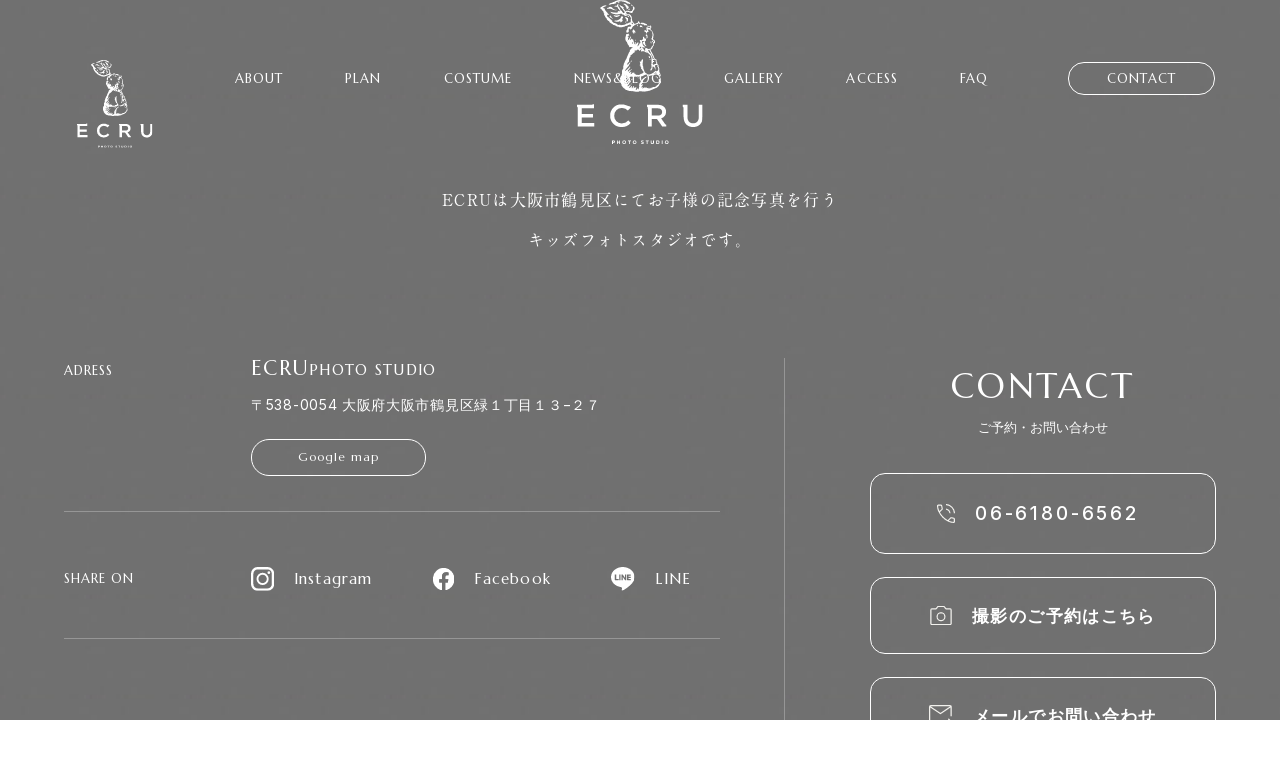

--- FILE ---
content_type: text/html; charset=UTF-8
request_url: https://ecruphoto.com/costume/cd1dzvnumaexnt_/
body_size: 69833
content:
<!DOCTYPE html>
<html lang="ja">


<head>
  <!-- Google Tag Manager -->
  <script>
    (function(w, d, s, l, i) {
      w[l] = w[l] || [];
      w[l].push({
        'gtm.start': new Date().getTime(),
        event: 'gtm.js'
      });
      var f = d.getElementsByTagName(s)[0],
        j = d.createElement(s),
        dl = l != 'dataLayer' ? '&l=' + l : '';
      j.async = true;
      j.src =
        'https://www.googletagmanager.com/gtm.js?id=' + i + dl;
      f.parentNode.insertBefore(j, f);
    })(window, document, 'script', 'dataLayer', 'GTM-PRSLKSJS');
  </script>
  <!-- End Google Tag Manager -->
  <meta name="viewport" content="width=device-width, initial-scale=1, viewport-fit=cover">
  <meta charset="utf-8">
  <meta name="format-detection" content="telephone=no">
  
  <!-- <link rel="shortcut icon" href="https://ecruphoto.com/wp-content/themes/ecru/img/favicon.ico" /> -->
  <!-- <link rel="apple-touch-icon" href="https://ecruphoto.com/wp-content/themes/ecru/img/favicon.ico"" /> -->
  <link rel="stylesheet" href="https://ecruphoto.com/wp-content/themes/ecru/style.css" />
  <link rel="stylesheet" href="https://ecruphoto.com/wp-content/themes/ecru/css/desktop.css?20240512">
  <link rel="stylesheet" href="https://ecruphoto.com/wp-content/themes/ecru/css/smart.css?20240512" media="screen and (max-width: 767.5px)">
  <link rel="stylesheet" href="https://ecruphoto.com/wp-content/themes/ecru/css/swiper-bundle.min.css">
  <script defer src="https://ecruphoto.com/wp-content/themes/ecru/js/all.min.js"></script>
  <script defer src="https://ecruphoto.com/wp-content/themes/ecru/js/swiper-bundle.min.js"></script>


  
  <!-- Googleフォント読み込み -->
  <link rel="preconnect" href="https://fonts.googleapis.com">
  <link rel="preconnect" href="https://fonts.gstatic.com" crossorigin>
  <link href="https://fonts.googleapis.com/css2?family=Inter:wght@100;200;300;400;500;600;700;800;900&family=Marcellus&display=swap" rel="stylesheet">
  <!-- Googleフォント読み込み -->

  

  
		<!-- All in One SEO 4.6.2 - aioseo.com -->
		<title>Cd1DZVNUMAExnt_ | ECRU PHOTO STUDIO</title>
		<meta name="robots" content="max-image-preview:large" />
		<link rel="canonical" href="https://ecruphoto.com/costume/cd1dzvnumaexnt_/" />
		<meta name="generator" content="All in One SEO (AIOSEO) 4.6.2" />
		<meta property="og:locale" content="ja_JP" />
		<meta property="og:site_name" content="ECRU PHOTO STUDIO |" />
		<meta property="og:type" content="article" />
		<meta property="og:title" content="Cd1DZVNUMAExnt_ | ECRU PHOTO STUDIO" />
		<meta property="og:url" content="https://ecruphoto.com/costume/cd1dzvnumaexnt_/" />
		<meta property="og:image" content="https://ecruphoto.com/wp-content/uploads/2023/11/ogp.jpg" />
		<meta property="og:image:secure_url" content="https://ecruphoto.com/wp-content/uploads/2023/11/ogp.jpg" />
		<meta property="og:image:width" content="1200" />
		<meta property="og:image:height" content="630" />
		<meta property="article:published_time" content="2023-11-10T10:47:01+00:00" />
		<meta property="article:modified_time" content="2023-11-10T10:47:01+00:00" />
		<meta name="twitter:card" content="summary_large_image" />
		<meta name="twitter:title" content="Cd1DZVNUMAExnt_ | ECRU PHOTO STUDIO" />
		<meta name="twitter:image" content="https://ecruphoto.com/wp-content/uploads/2023/11/ogp.jpg" />
		<script type="application/ld+json" class="aioseo-schema">
			{"@context":"https:\/\/schema.org","@graph":[{"@type":"BreadcrumbList","@id":"https:\/\/ecruphoto.com\/costume\/cd1dzvnumaexnt_\/#breadcrumblist","itemListElement":[{"@type":"ListItem","@id":"https:\/\/ecruphoto.com\/#listItem","position":1,"name":"\u5bb6","item":"https:\/\/ecruphoto.com\/","nextItem":"https:\/\/ecruphoto.com\/costume\/cd1dzvnumaexnt_\/#listItem"},{"@type":"ListItem","@id":"https:\/\/ecruphoto.com\/costume\/cd1dzvnumaexnt_\/#listItem","position":2,"name":"Cd1DZVNUMAExnt_","previousItem":"https:\/\/ecruphoto.com\/#listItem"}]},{"@type":"ItemPage","@id":"https:\/\/ecruphoto.com\/costume\/cd1dzvnumaexnt_\/#itempage","url":"https:\/\/ecruphoto.com\/costume\/cd1dzvnumaexnt_\/","name":"Cd1DZVNUMAExnt_ | ECRU PHOTO STUDIO","inLanguage":"ja","isPartOf":{"@id":"https:\/\/ecruphoto.com\/#website"},"breadcrumb":{"@id":"https:\/\/ecruphoto.com\/costume\/cd1dzvnumaexnt_\/#breadcrumblist"},"author":{"@id":"https:\/\/ecruphoto.com\/author\/zipanguworks\/#author"},"creator":{"@id":"https:\/\/ecruphoto.com\/author\/zipanguworks\/#author"},"datePublished":"2023-11-10T19:47:01+09:00","dateModified":"2023-11-10T19:47:01+09:00"},{"@type":"Organization","@id":"https:\/\/ecruphoto.com\/#organization","name":"ECRU PHOTO STUDIO","url":"https:\/\/ecruphoto.com\/"},{"@type":"Person","@id":"https:\/\/ecruphoto.com\/author\/zipanguworks\/#author","url":"https:\/\/ecruphoto.com\/author\/zipanguworks\/","name":"ZIPANGUworks","image":{"@type":"ImageObject","@id":"https:\/\/ecruphoto.com\/costume\/cd1dzvnumaexnt_\/#authorImage","url":"https:\/\/secure.gravatar.com\/avatar\/d2ac0afaa6b3862a2cfac2db2ba4452d?s=96&d=mm&r=g","width":96,"height":96,"caption":"ZIPANGUworks"}},{"@type":"WebSite","@id":"https:\/\/ecruphoto.com\/#website","url":"https:\/\/ecruphoto.com\/","name":"ECRU PTOTO STUDIO","inLanguage":"ja","publisher":{"@id":"https:\/\/ecruphoto.com\/#organization"}}]}
		</script>
		<!-- All in One SEO -->

<link rel="alternate" type="application/rss+xml" title="ECRU PHOTO STUDIO &raquo; Cd1DZVNUMAExnt_ のコメントのフィード" href="https://ecruphoto.com/costume/cd1dzvnumaexnt_/feed/" />
<script type="text/javascript">
/* <![CDATA[ */
window._wpemojiSettings = {"baseUrl":"https:\/\/s.w.org\/images\/core\/emoji\/15.0.3\/72x72\/","ext":".png","svgUrl":"https:\/\/s.w.org\/images\/core\/emoji\/15.0.3\/svg\/","svgExt":".svg","source":{"concatemoji":"https:\/\/ecruphoto.com\/wp-includes\/js\/wp-emoji-release.min.js?ver=6.5.2"}};
/*! This file is auto-generated */
!function(i,n){var o,s,e;function c(e){try{var t={supportTests:e,timestamp:(new Date).valueOf()};sessionStorage.setItem(o,JSON.stringify(t))}catch(e){}}function p(e,t,n){e.clearRect(0,0,e.canvas.width,e.canvas.height),e.fillText(t,0,0);var t=new Uint32Array(e.getImageData(0,0,e.canvas.width,e.canvas.height).data),r=(e.clearRect(0,0,e.canvas.width,e.canvas.height),e.fillText(n,0,0),new Uint32Array(e.getImageData(0,0,e.canvas.width,e.canvas.height).data));return t.every(function(e,t){return e===r[t]})}function u(e,t,n){switch(t){case"flag":return n(e,"\ud83c\udff3\ufe0f\u200d\u26a7\ufe0f","\ud83c\udff3\ufe0f\u200b\u26a7\ufe0f")?!1:!n(e,"\ud83c\uddfa\ud83c\uddf3","\ud83c\uddfa\u200b\ud83c\uddf3")&&!n(e,"\ud83c\udff4\udb40\udc67\udb40\udc62\udb40\udc65\udb40\udc6e\udb40\udc67\udb40\udc7f","\ud83c\udff4\u200b\udb40\udc67\u200b\udb40\udc62\u200b\udb40\udc65\u200b\udb40\udc6e\u200b\udb40\udc67\u200b\udb40\udc7f");case"emoji":return!n(e,"\ud83d\udc26\u200d\u2b1b","\ud83d\udc26\u200b\u2b1b")}return!1}function f(e,t,n){var r="undefined"!=typeof WorkerGlobalScope&&self instanceof WorkerGlobalScope?new OffscreenCanvas(300,150):i.createElement("canvas"),a=r.getContext("2d",{willReadFrequently:!0}),o=(a.textBaseline="top",a.font="600 32px Arial",{});return e.forEach(function(e){o[e]=t(a,e,n)}),o}function t(e){var t=i.createElement("script");t.src=e,t.defer=!0,i.head.appendChild(t)}"undefined"!=typeof Promise&&(o="wpEmojiSettingsSupports",s=["flag","emoji"],n.supports={everything:!0,everythingExceptFlag:!0},e=new Promise(function(e){i.addEventListener("DOMContentLoaded",e,{once:!0})}),new Promise(function(t){var n=function(){try{var e=JSON.parse(sessionStorage.getItem(o));if("object"==typeof e&&"number"==typeof e.timestamp&&(new Date).valueOf()<e.timestamp+604800&&"object"==typeof e.supportTests)return e.supportTests}catch(e){}return null}();if(!n){if("undefined"!=typeof Worker&&"undefined"!=typeof OffscreenCanvas&&"undefined"!=typeof URL&&URL.createObjectURL&&"undefined"!=typeof Blob)try{var e="postMessage("+f.toString()+"("+[JSON.stringify(s),u.toString(),p.toString()].join(",")+"));",r=new Blob([e],{type:"text/javascript"}),a=new Worker(URL.createObjectURL(r),{name:"wpTestEmojiSupports"});return void(a.onmessage=function(e){c(n=e.data),a.terminate(),t(n)})}catch(e){}c(n=f(s,u,p))}t(n)}).then(function(e){for(var t in e)n.supports[t]=e[t],n.supports.everything=n.supports.everything&&n.supports[t],"flag"!==t&&(n.supports.everythingExceptFlag=n.supports.everythingExceptFlag&&n.supports[t]);n.supports.everythingExceptFlag=n.supports.everythingExceptFlag&&!n.supports.flag,n.DOMReady=!1,n.readyCallback=function(){n.DOMReady=!0}}).then(function(){return e}).then(function(){var e;n.supports.everything||(n.readyCallback(),(e=n.source||{}).concatemoji?t(e.concatemoji):e.wpemoji&&e.twemoji&&(t(e.twemoji),t(e.wpemoji)))}))}((window,document),window._wpemojiSettings);
/* ]]> */
</script>
<style id='wp-emoji-styles-inline-css' type='text/css'>

	img.wp-smiley, img.emoji {
		display: inline !important;
		border: none !important;
		box-shadow: none !important;
		height: 1em !important;
		width: 1em !important;
		margin: 0 0.07em !important;
		vertical-align: -0.1em !important;
		background: none !important;
		padding: 0 !important;
	}
</style>
<link rel='stylesheet' id='wp-block-library-css' href='https://ecruphoto.com/wp-includes/css/dist/block-library/style.min.css?ver=6.5.2' type='text/css' media='all' />
<style id='classic-theme-styles-inline-css' type='text/css'>
/*! This file is auto-generated */
.wp-block-button__link{color:#fff;background-color:#32373c;border-radius:9999px;box-shadow:none;text-decoration:none;padding:calc(.667em + 2px) calc(1.333em + 2px);font-size:1.125em}.wp-block-file__button{background:#32373c;color:#fff;text-decoration:none}
</style>
<style id='global-styles-inline-css' type='text/css'>
body{--wp--preset--color--black: #000000;--wp--preset--color--cyan-bluish-gray: #abb8c3;--wp--preset--color--white: #ffffff;--wp--preset--color--pale-pink: #f78da7;--wp--preset--color--vivid-red: #cf2e2e;--wp--preset--color--luminous-vivid-orange: #ff6900;--wp--preset--color--luminous-vivid-amber: #fcb900;--wp--preset--color--light-green-cyan: #7bdcb5;--wp--preset--color--vivid-green-cyan: #00d084;--wp--preset--color--pale-cyan-blue: #8ed1fc;--wp--preset--color--vivid-cyan-blue: #0693e3;--wp--preset--color--vivid-purple: #9b51e0;--wp--preset--gradient--vivid-cyan-blue-to-vivid-purple: linear-gradient(135deg,rgba(6,147,227,1) 0%,rgb(155,81,224) 100%);--wp--preset--gradient--light-green-cyan-to-vivid-green-cyan: linear-gradient(135deg,rgb(122,220,180) 0%,rgb(0,208,130) 100%);--wp--preset--gradient--luminous-vivid-amber-to-luminous-vivid-orange: linear-gradient(135deg,rgba(252,185,0,1) 0%,rgba(255,105,0,1) 100%);--wp--preset--gradient--luminous-vivid-orange-to-vivid-red: linear-gradient(135deg,rgba(255,105,0,1) 0%,rgb(207,46,46) 100%);--wp--preset--gradient--very-light-gray-to-cyan-bluish-gray: linear-gradient(135deg,rgb(238,238,238) 0%,rgb(169,184,195) 100%);--wp--preset--gradient--cool-to-warm-spectrum: linear-gradient(135deg,rgb(74,234,220) 0%,rgb(151,120,209) 20%,rgb(207,42,186) 40%,rgb(238,44,130) 60%,rgb(251,105,98) 80%,rgb(254,248,76) 100%);--wp--preset--gradient--blush-light-purple: linear-gradient(135deg,rgb(255,206,236) 0%,rgb(152,150,240) 100%);--wp--preset--gradient--blush-bordeaux: linear-gradient(135deg,rgb(254,205,165) 0%,rgb(254,45,45) 50%,rgb(107,0,62) 100%);--wp--preset--gradient--luminous-dusk: linear-gradient(135deg,rgb(255,203,112) 0%,rgb(199,81,192) 50%,rgb(65,88,208) 100%);--wp--preset--gradient--pale-ocean: linear-gradient(135deg,rgb(255,245,203) 0%,rgb(182,227,212) 50%,rgb(51,167,181) 100%);--wp--preset--gradient--electric-grass: linear-gradient(135deg,rgb(202,248,128) 0%,rgb(113,206,126) 100%);--wp--preset--gradient--midnight: linear-gradient(135deg,rgb(2,3,129) 0%,rgb(40,116,252) 100%);--wp--preset--font-size--small: 13px;--wp--preset--font-size--medium: 20px;--wp--preset--font-size--large: 36px;--wp--preset--font-size--x-large: 42px;--wp--preset--spacing--20: 0.44rem;--wp--preset--spacing--30: 0.67rem;--wp--preset--spacing--40: 1rem;--wp--preset--spacing--50: 1.5rem;--wp--preset--spacing--60: 2.25rem;--wp--preset--spacing--70: 3.38rem;--wp--preset--spacing--80: 5.06rem;--wp--preset--shadow--natural: 6px 6px 9px rgba(0, 0, 0, 0.2);--wp--preset--shadow--deep: 12px 12px 50px rgba(0, 0, 0, 0.4);--wp--preset--shadow--sharp: 6px 6px 0px rgba(0, 0, 0, 0.2);--wp--preset--shadow--outlined: 6px 6px 0px -3px rgba(255, 255, 255, 1), 6px 6px rgba(0, 0, 0, 1);--wp--preset--shadow--crisp: 6px 6px 0px rgba(0, 0, 0, 1);}:where(.is-layout-flex){gap: 0.5em;}:where(.is-layout-grid){gap: 0.5em;}body .is-layout-flow > .alignleft{float: left;margin-inline-start: 0;margin-inline-end: 2em;}body .is-layout-flow > .alignright{float: right;margin-inline-start: 2em;margin-inline-end: 0;}body .is-layout-flow > .aligncenter{margin-left: auto !important;margin-right: auto !important;}body .is-layout-constrained > .alignleft{float: left;margin-inline-start: 0;margin-inline-end: 2em;}body .is-layout-constrained > .alignright{float: right;margin-inline-start: 2em;margin-inline-end: 0;}body .is-layout-constrained > .aligncenter{margin-left: auto !important;margin-right: auto !important;}body .is-layout-constrained > :where(:not(.alignleft):not(.alignright):not(.alignfull)){max-width: var(--wp--style--global--content-size);margin-left: auto !important;margin-right: auto !important;}body .is-layout-constrained > .alignwide{max-width: var(--wp--style--global--wide-size);}body .is-layout-flex{display: flex;}body .is-layout-flex{flex-wrap: wrap;align-items: center;}body .is-layout-flex > *{margin: 0;}body .is-layout-grid{display: grid;}body .is-layout-grid > *{margin: 0;}:where(.wp-block-columns.is-layout-flex){gap: 2em;}:where(.wp-block-columns.is-layout-grid){gap: 2em;}:where(.wp-block-post-template.is-layout-flex){gap: 1.25em;}:where(.wp-block-post-template.is-layout-grid){gap: 1.25em;}.has-black-color{color: var(--wp--preset--color--black) !important;}.has-cyan-bluish-gray-color{color: var(--wp--preset--color--cyan-bluish-gray) !important;}.has-white-color{color: var(--wp--preset--color--white) !important;}.has-pale-pink-color{color: var(--wp--preset--color--pale-pink) !important;}.has-vivid-red-color{color: var(--wp--preset--color--vivid-red) !important;}.has-luminous-vivid-orange-color{color: var(--wp--preset--color--luminous-vivid-orange) !important;}.has-luminous-vivid-amber-color{color: var(--wp--preset--color--luminous-vivid-amber) !important;}.has-light-green-cyan-color{color: var(--wp--preset--color--light-green-cyan) !important;}.has-vivid-green-cyan-color{color: var(--wp--preset--color--vivid-green-cyan) !important;}.has-pale-cyan-blue-color{color: var(--wp--preset--color--pale-cyan-blue) !important;}.has-vivid-cyan-blue-color{color: var(--wp--preset--color--vivid-cyan-blue) !important;}.has-vivid-purple-color{color: var(--wp--preset--color--vivid-purple) !important;}.has-black-background-color{background-color: var(--wp--preset--color--black) !important;}.has-cyan-bluish-gray-background-color{background-color: var(--wp--preset--color--cyan-bluish-gray) !important;}.has-white-background-color{background-color: var(--wp--preset--color--white) !important;}.has-pale-pink-background-color{background-color: var(--wp--preset--color--pale-pink) !important;}.has-vivid-red-background-color{background-color: var(--wp--preset--color--vivid-red) !important;}.has-luminous-vivid-orange-background-color{background-color: var(--wp--preset--color--luminous-vivid-orange) !important;}.has-luminous-vivid-amber-background-color{background-color: var(--wp--preset--color--luminous-vivid-amber) !important;}.has-light-green-cyan-background-color{background-color: var(--wp--preset--color--light-green-cyan) !important;}.has-vivid-green-cyan-background-color{background-color: var(--wp--preset--color--vivid-green-cyan) !important;}.has-pale-cyan-blue-background-color{background-color: var(--wp--preset--color--pale-cyan-blue) !important;}.has-vivid-cyan-blue-background-color{background-color: var(--wp--preset--color--vivid-cyan-blue) !important;}.has-vivid-purple-background-color{background-color: var(--wp--preset--color--vivid-purple) !important;}.has-black-border-color{border-color: var(--wp--preset--color--black) !important;}.has-cyan-bluish-gray-border-color{border-color: var(--wp--preset--color--cyan-bluish-gray) !important;}.has-white-border-color{border-color: var(--wp--preset--color--white) !important;}.has-pale-pink-border-color{border-color: var(--wp--preset--color--pale-pink) !important;}.has-vivid-red-border-color{border-color: var(--wp--preset--color--vivid-red) !important;}.has-luminous-vivid-orange-border-color{border-color: var(--wp--preset--color--luminous-vivid-orange) !important;}.has-luminous-vivid-amber-border-color{border-color: var(--wp--preset--color--luminous-vivid-amber) !important;}.has-light-green-cyan-border-color{border-color: var(--wp--preset--color--light-green-cyan) !important;}.has-vivid-green-cyan-border-color{border-color: var(--wp--preset--color--vivid-green-cyan) !important;}.has-pale-cyan-blue-border-color{border-color: var(--wp--preset--color--pale-cyan-blue) !important;}.has-vivid-cyan-blue-border-color{border-color: var(--wp--preset--color--vivid-cyan-blue) !important;}.has-vivid-purple-border-color{border-color: var(--wp--preset--color--vivid-purple) !important;}.has-vivid-cyan-blue-to-vivid-purple-gradient-background{background: var(--wp--preset--gradient--vivid-cyan-blue-to-vivid-purple) !important;}.has-light-green-cyan-to-vivid-green-cyan-gradient-background{background: var(--wp--preset--gradient--light-green-cyan-to-vivid-green-cyan) !important;}.has-luminous-vivid-amber-to-luminous-vivid-orange-gradient-background{background: var(--wp--preset--gradient--luminous-vivid-amber-to-luminous-vivid-orange) !important;}.has-luminous-vivid-orange-to-vivid-red-gradient-background{background: var(--wp--preset--gradient--luminous-vivid-orange-to-vivid-red) !important;}.has-very-light-gray-to-cyan-bluish-gray-gradient-background{background: var(--wp--preset--gradient--very-light-gray-to-cyan-bluish-gray) !important;}.has-cool-to-warm-spectrum-gradient-background{background: var(--wp--preset--gradient--cool-to-warm-spectrum) !important;}.has-blush-light-purple-gradient-background{background: var(--wp--preset--gradient--blush-light-purple) !important;}.has-blush-bordeaux-gradient-background{background: var(--wp--preset--gradient--blush-bordeaux) !important;}.has-luminous-dusk-gradient-background{background: var(--wp--preset--gradient--luminous-dusk) !important;}.has-pale-ocean-gradient-background{background: var(--wp--preset--gradient--pale-ocean) !important;}.has-electric-grass-gradient-background{background: var(--wp--preset--gradient--electric-grass) !important;}.has-midnight-gradient-background{background: var(--wp--preset--gradient--midnight) !important;}.has-small-font-size{font-size: var(--wp--preset--font-size--small) !important;}.has-medium-font-size{font-size: var(--wp--preset--font-size--medium) !important;}.has-large-font-size{font-size: var(--wp--preset--font-size--large) !important;}.has-x-large-font-size{font-size: var(--wp--preset--font-size--x-large) !important;}
.wp-block-navigation a:where(:not(.wp-element-button)){color: inherit;}
:where(.wp-block-post-template.is-layout-flex){gap: 1.25em;}:where(.wp-block-post-template.is-layout-grid){gap: 1.25em;}
:where(.wp-block-columns.is-layout-flex){gap: 2em;}:where(.wp-block-columns.is-layout-grid){gap: 2em;}
.wp-block-pullquote{font-size: 1.5em;line-height: 1.6;}
</style>
<link rel='stylesheet' id='contact-form-7-css' href='https://ecruphoto.com/wp-content/plugins/contact-form-7/includes/css/styles.css?ver=5.9.4' type='text/css' media='all' />
<link rel='stylesheet' id='cf7msm_styles-css' href='https://ecruphoto.com/wp-content/plugins/contact-form-7-multi-step-module/resources/cf7msm.css?ver=4.4' type='text/css' media='all' />
<script type="text/javascript" src="https://ecruphoto.com/wp-includes/js/jquery/jquery.min.js?ver=3.7.1" id="jquery-core-js"></script>
<script type="text/javascript" src="https://ecruphoto.com/wp-includes/js/jquery/jquery-migrate.min.js?ver=3.4.1" id="jquery-migrate-js"></script>
<link rel="https://api.w.org/" href="https://ecruphoto.com/wp-json/" /><link rel="alternate" type="application/json" href="https://ecruphoto.com/wp-json/wp/v2/media/582" /><link rel="EditURI" type="application/rsd+xml" title="RSD" href="https://ecruphoto.com/xmlrpc.php?rsd" />
<meta name="generator" content="WordPress 6.5.2" />
<link rel='shortlink' href='https://ecruphoto.com/?p=582' />
<link rel="alternate" type="application/json+oembed" href="https://ecruphoto.com/wp-json/oembed/1.0/embed?url=https%3A%2F%2Fecruphoto.com%2Fcostume%2Fcd1dzvnumaexnt_%2F" />
<link rel="alternate" type="text/xml+oembed" href="https://ecruphoto.com/wp-json/oembed/1.0/embed?url=https%3A%2F%2Fecruphoto.com%2Fcostume%2Fcd1dzvnumaexnt_%2F&#038;format=xml" />
<link rel="apple-touch-icon" sizes="180x180" href="/wp-content/uploads/fbrfg/apple-touch-icon.png">
<link rel="icon" type="image/png" sizes="32x32" href="/wp-content/uploads/fbrfg/favicon-32x32.png">
<link rel="icon" type="image/png" sizes="16x16" href="/wp-content/uploads/fbrfg/favicon-16x16.png">
<link rel="manifest" href="/wp-content/uploads/fbrfg/site.webmanifest">
<link rel="shortcut icon" href="/wp-content/uploads/fbrfg/favicon.ico">
<meta name="msapplication-TileColor" content="#da532c">
<meta name="msapplication-config" content="/wp-content/uploads/fbrfg/browserconfig.xml">
<meta name="theme-color" content="#ffffff"></head>


                      <body class="preload">
                                            <!-- Google Tag Manager (noscript) -->
                      <noscript><iframe src="https://www.googletagmanager.com/ns.html?id=GTM-PRSLKSJS" height="0" width="0" style="display:none;visibility:hidden"></iframe></noscript>
                      <!-- End Google Tag Manager (noscript) -->

                                                <div id="wrapper">
                                                                                  <header>
                                                            <div class="header_inner">
                                                                  <p class="logo">
                                    <a href="https://ecruphoto.com/">
                                      <img src="https://ecruphoto.com/wp-content/themes/ecru/images/common/logo.svg" alt="ECRU PHOTO STUDIO"></a>
                                  </p>
                                                                <nav class="nav01">
                                  <ul class="nav_list">
                                    <li class="nav_list_item">
                                      <a class="nav_list_link marcellus" href="https://ecruphoto.com/about/">ABOUT</a>
                                    </li>
                                    <li class="nav_list_item has_megamenu">
                                      <a class="nav_list_link marcellus" href="https://ecruphoto.com/plan/">PLAN</a>
                                      <div class="megamenu">
                                        <ul>
                                          <li>
                                            <a href="https://ecruphoto.com/plan/studio-plan/">スタジオ撮影</a>
                                          </li>
                                          <li>
                                            <a href="https://ecruphoto.com/plan/shichigosan/">七五三</a>
                                          </li>
                                          <li>
                                            <a href="https://ecruphoto.com/plan/shrine/">お宮参り</a>
                                          </li>
                                          <li>
                                            <a href="https://ecruphoto.com/plan/newborn/">ニューボーン</a>
                                          </li>
                                          <li>
                                            <a href="https://ecruphoto.com/plan/maternity/">マタニティ</a>
                                          </li>

                                          <li>
                                            <a href="https://ecruphoto.com/plan/location-plan/">ロケーション</a>
                                          </li>
                                        </ul>
                                      </div>
                                      <span class="open_close is_sp" id=open_close01></span>
                                    </li>
                                    <li class="nav_list_item">
                                      <a class="nav_list_link marcellus" href="https://ecruphoto.com/costume/">COSTUME<span class="is_sp">着物・ドレス</span></a>
                                    </li>
                                    <li class="nav_list_item">
                                      <a class="nav_list_link marcellus" href="https://ecruphoto.com/topics/">NEWS&BLOG<span class="is_sp">ニュース＆ブログ</span></a>
                                    </li>
                                    <li class="nav_list_item">
                                      <a class="nav_list_link marcellus" href="https://ecruphoto.com/gallery/">GALLERY<span class="is_sp">ギャラリー</span></a>
                                    </li>
                                    <li class="nav_list_item">
                                      <a class="nav_list_link marcellus" href="https://ecruphoto.com/access/">ACCESS<span class="is_sp">店舗情報</span></a>
                                    </li>
                                    <li class="nav_list_item">
                                      <a class="nav_list_link marcellus" href="https://ecruphoto.com/faq/">FAQ<span class="is_sp">よくあるご質問</span></a>
                                    </li>
                                  </ul>
                                  <div class="box is_sp">
                                    <div class="item item01 tel">
                                      <a href="tel:06-6180-6562">
                                        <span class="hover inter number">
                                          <svg xmlns="http://www.w3.org/2000/svg" xmlns:xlink="http://www.w3.org/1999/xlink" width="18.1" height="18.576" viewBox="0 0 18.1 18.576">
                                            <g clip-path="url(#clip-path)">
                                              <path id="path_tel01" d="M16.975,8.963a8.113,8.113,0,0,0-2.424-5.414A8.112,8.112,0,0,0,9.136,1.126V0a9.235,9.235,0,0,1,3.425.813,9.405,9.405,0,0,1,4.726,4.726A9.251,9.251,0,0,1,18.1,8.963Zm-4.5,0a3.932,3.932,0,0,0-1.116-2.23,3.727,3.727,0,0,0-2.219-1.1V4.5a4.781,4.781,0,0,1,3.02,1.43A4.954,4.954,0,0,1,13.6,8.963H12.471m4.339,9.614a13.518,13.518,0,0,1-5.838-1.426,20.092,20.092,0,0,1-5.566-4A20.379,20.379,0,0,1,1.425,7.593,13.443,13.443,0,0,1,0,1.766,1.184,1.184,0,0,1,.338.911,1.128,1.128,0,0,1,1.182.563H3.966a1.2,1.2,0,0,1,.8.288,1.429,1.429,0,0,1,.464.742l.558,2.685a1.824,1.824,0,0,1-.028.824,1.185,1.185,0,0,1-.375.579l-2.47,2.3a17.7,17.7,0,0,0,1.532,2.337,23.319,23.319,0,0,0,1.789,2.045A19.3,19.3,0,0,0,8.348,14.19a21.85,21.85,0,0,0,2.481,1.593l2.408-2.451a1.3,1.3,0,0,1,.618-.391,1.892,1.892,0,0,1,.759-.038l2.368.485a1.35,1.35,0,0,1,.745.462,1.235,1.235,0,0,1,.286.8v2.741a1.125,1.125,0,0,1-.349.844,1.18,1.18,0,0,1-.855.338M2.388,6.927,4.548,4.94A.4.4,0,0,0,4.689,4.7a.538.538,0,0,0-.01-.281l-.5-2.386a.466.466,0,0,0-.151-.26.439.439,0,0,0-.281-.086H1.435a.294.294,0,0,0-.3.3A10.666,10.666,0,0,0,1.494,4.4a16.466,16.466,0,0,0,.894,2.526M11.9,16.311a10.117,10.117,0,0,0,2.433.835,12.375,12.375,0,0,0,2.251.29.3.3,0,0,0,.3-.3V14.874a.44.44,0,0,0-.087-.281.465.465,0,0,0-.26-.152l-2.083-.426A.356.356,0,0,0,14.231,14a.553.553,0,0,0-.2.141L11.9,16.311" transform="translate(0)" fill="#707070" />
                                            </g>
                                          </svg>06-6180-6562
                                        </span>
                                      </a>
                                    </div>
                                    <div class="item item01 reserve">
                                      <a href="https://ecruphoto.com/reservation/">
                                        <span class="hover inter">
                                          <svg xmlns="http://www.w3.org/2000/svg" xmlns:xlink="http://www.w3.org/1999/xlink" width="22.051" height="18.658" viewBox="0 0 22.051 18.658">
                                            <g transform="translate(0.295 -0.294)">
                                              <g transform="translate(-0.295 0.294)" clip-path="url(#clip-path)">
                                                <path id="path_reserve01" data-name="パス 335" d="M10.775,15.242a4.422,4.422,0,0,0,4.466-4.467,4.422,4.422,0,0,0-4.466-4.467,4.424,4.424,0,0,0-4.467,4.467,4.424,4.424,0,0,0,4.467,4.467m0-1.2a3.2,3.2,0,0,1-3.27-3.27,3.2,3.2,0,0,1,3.27-3.27,3.2,3.2,0,0,1,3.268,3.27,3.2,3.2,0,0,1-3.268,3.27M1.934,19.156A1.89,1.89,0,0,1,0,17.222V4.328A1.89,1.89,0,0,1,1.934,2.395H5.475L7.69,0h6.171l2.215,2.395h3.54a1.892,1.892,0,0,1,1.935,1.934V17.222a1.892,1.892,0,0,1-1.935,1.934Zm0-1.2H19.616a.709.709,0,0,0,.738-.736V4.328a.709.709,0,0,0-.738-.736H15.55L13.342,1.2H8.207L6,3.592H1.934a.709.709,0,0,0-.736.736V17.222a.709.709,0,0,0,.736.736" transform="translate(0.25 -0.249)" fill="#707070" />
                                              </g>
                                            </g>
                                          </svg>撮影のご予約はこちら
                                        </span>
                                      </a>
                                    </div>
                                    <div class="item item01 mail">
                                      <a href="https://ecruphoto.com/contact/">
                                        <span class="hover inter">
                                          <svg xmlns="http://www.w3.org/2000/svg" xmlns:xlink="http://www.w3.org/1999/xlink" width="24.025" height="21.336" viewBox="0 0 24.025 21.336">
                                            <g transform="translate(0 -0.001)">
                                              <g transform="translate(0 0)" clip-path="url(#clip-path)">
                                                <path id="path_mail01" d="M11.438,9.044,1.271,2.4V15.74a.753.753,0,0,0,.782.782H13.344v1.271H2.052A2.007,2.007,0,0,1,0,15.74V2.054A2.009,2.009,0,0,1,2.052,0H20.824a2.009,2.009,0,0,1,2.052,2.054V10.8H21.605V2.4Zm0-1.418,9.776-6.354H1.662Zm8.407,13.712-.874-.876,2.613-2.669H15.4V16.522h6.211l-2.669-2.669.906-.874,4.18,4.179ZM1.271,2.4v0Z" transform="translate(0 -0.001)" fill="#707070" />
                                              </g>
                                            </g>
                                          </svg>メールでお問い合わせ
                                        </span>
                                      </a>
                                    </div>
                                    <div class="item item02 line">
                                      <a href="https://line.me/R/ti/p/%40485cbmpz#~" target="_blank">
                                        <span class="hover inter">
                                          <span class="hover_inner01"><span class="kakko">いつでも簡単・お手軽</span></span>
                                          <span class="hover_inner02">
                                            <svg xmlns="http://www.w3.org/2000/svg" xmlns:xlink="http://www.w3.org/1999/xlink" width="28.947" height="27.582" viewBox="0 0 28.947 27.582">
                                              <g transform="translate(-3 7)">
                                                <g transform="translate(3 -7)" clip-path="url(#clip-path)">
                                                  <path id="path01_line02" d="M28.947,11.746C28.947,5.269,22.455,0,14.474,0S0,5.269,0,11.746c0,5.806,5.149,10.669,12.1,11.588.471.1,1.113.311,1.275.714a2.973,2.973,0,0,1,.047,1.309s-.17,1.021-.207,1.239c-.063.366-.291,1.431,1.254.78s8.335-4.908,11.372-8.4h0a10.451,10.451,0,0,0,3.1-7.227" fill="#707070" />
                                                  <path id="path02_line02" d="M150.216,70.379h-4.066a.276.276,0,0,1-.276-.276v0h0V63.793h0v-.006a.276.276,0,0,1,.276-.276h4.066a.277.277,0,0,1,.276.276v1.026a.276.276,0,0,1-.276.276h-2.763v1.066h2.763a.277.277,0,0,1,.276.276v1.026a.276.276,0,0,1-.276.277h-2.763V68.8h2.763a.277.277,0,0,1,.276.276V70.1a.276.276,0,0,1-.276.276" transform="translate(-126.083 -54.894)" fill="#ffffff" />
                                                  <path id="path03_line02" d="M39.342,70.379a.276.276,0,0,0,.276-.276V69.077a.277.277,0,0,0-.276-.276H36.578V63.786a.277.277,0,0,0-.276-.276H35.275a.276.276,0,0,0-.276.276V70.1h0v0a.276.276,0,0,0,.276.276h4.066Z" transform="translate(-30.251 -54.894)" fill="#ffffff" />
                                                  <path id="path04_line02" d="M76.754,63.51H75.727a.276.276,0,0,0-.276.276V70.1a.276.276,0,0,0,.276.276h1.026a.276.276,0,0,0,.276-.276V63.786a.276.276,0,0,0-.276-.276" transform="translate(-65.215 -54.894)" fill="#ffffff" />
                                                  <path id="path05_line02" d="M100.091,63.51H99.065a.276.276,0,0,0-.276.276v3.752l-2.89-3.9a.309.309,0,0,0-.022-.029l0,0-.017-.017-.005,0-.015-.013-.007-.006-.015-.01-.008-.005-.015-.008-.009,0-.016-.007-.009,0-.017-.005-.01,0-.016,0-.012,0-.015,0H94.643a.276.276,0,0,0-.276.276V70.1a.276.276,0,0,0,.276.276H95.67a.276.276,0,0,0,.276-.276V66.352L98.84,70.26a.28.28,0,0,0,.071.07l0,0,.017.011.008,0,.013.007.014.006.009,0,.019.006h0a.282.282,0,0,0,.072.01h1.021a.276.276,0,0,0,.276-.276V63.786a.276.276,0,0,0-.276-.276" transform="translate(-81.565 -54.894)" fill="#ffffff" />
                                                </g>
                                              </g>
                                            </svg>LINEのお問い合わせ<br>始めました
                                          </span>
                                        </span>
                                      </a>
                                    </div>
                                  </div>
                                  <div class="share_on is_sp">
                                    <div class="share_on_inner">
                                      <p class="title marcellus">SHARE ON</p>
                                      <ul>
                                        <li>
                                          <a class="marcellus" href="https://www.instagram.com/ecru_photostudio/" target="_blank">
                                            <img class="instagram" src="https://ecruphoto.com/wp-content/themes/ecru/images/common/icon_instagram_header.svg" alt="">Instagram
                                          </a>
                                        </li>
                                        <li>
                                          <a class="marcellus" href="https://m.facebook.com/tomistudiocafe" target="_blank">
                                            <img class="facebook" src="https://ecruphoto.com/wp-content/themes/ecru/images/common/icon_facebook_header.svg" alt="">Facebook
                                          </a>
                                        </li>
                                        <li>
                                          <a class="marcellus" href="https://line.me/R/ti/p/%40485cbmpz#~" target="_blank">
                                            <img class="line" src="https://ecruphoto.com/wp-content/themes/ecru/images/common/icon_line_header.svg" alt="">LINE
                                          </a>
                                        </li>
                                      </ul>
                                    </div>
                                  </div>
                                </nav>
                                <div class="contact_btn">
                                  <a href="#contact_pos">CONTACT</a>
                                </div>
                                <div class="menu_open is_sp" id="menu_open01">
                                  <span></span>
                                  <span></span>
                                </div>
                              </div>
                              </header>
                              <div class="header hide">
                                <div class="header_inner">
                                  <p class="logo">
                                    <a href="https://ecruphoto.com/">
                                      <img src="https://ecruphoto.com/wp-content/themes/ecru/images/common/logo.svg" alt="ECRU PHOTO STUDIO"></a>
                                  </p>
                                  <nav class="nav02">
                                    <ul class="nav_list">
                                      <li class="nav_list_item">
                                        <a class="nav_list_link marcellus" href="https://ecruphoto.com/about/">ABOUT</a>
                                      </li>
                                      <li class="nav_list_item has_megamenu">
                                        <a class="nav_list_link marcellus" href="https://ecruphoto.com/plan/">PLAN</a>
                                        <div class="megamenu">
                                          <ul>
                                            <li>
                                              <a href="https://ecruphoto.com/plan/studio-plan/">スタジオ撮影</a>
                                            </li>
                                            <li>
                                              <a href="https://ecruphoto.com/plan/shichigosan/">七五三</a>
                                            </li>
                                            <li>
                                              <a href="https://ecruphoto.com/plan/shrine/">お宮参り</a>
                                            </li>
                                            <li>
                                              <a href="https://ecruphoto.com/plan/newborn/">ニューボーン</a>
                                            </li>
                                            <li>
                                              <a href="https://ecruphoto.com/plan/maternity/">マタニティ</a>
                                            </li>
                                            <li>
                                              <a href="https://ecruphoto.com/plan/location-plan/">ロケーション</a>
                                            </li>
                                          </ul>
                                        </div>
                                        <span class="open_close is_sp" id=open_close02></span>
                                      </li>
                                      <li class="nav_list_item">
                                        <a class="nav_list_link marcellus" href="https://ecruphoto.com/costume/">COSTUME<span class="is_sp">着物・ドレス</span></a>
                                      </li>
                                      <li class="nav_list_item">
                                        <a class="nav_list_link marcellus" href="https://ecruphoto.com/topics/">NEWS&BLOG<span class="is_sp">ニュース＆ブログ</span></a>
                                      </li>
                                      <li class="nav_list_item">
                                        <a class="nav_list_link marcellus" href="https://ecruphoto.com/gallery/">GALLERY<span class="is_sp">ギャラリー</span></a>
                                      </li>
                                      <li class="nav_list_item">
                                        <a class="nav_list_link marcellus" href="https://ecruphoto.com/access/">ACCESS<span class="is_sp">店舗情報</span></a>
                                      </li>
                                      <li class="nav_list_item">
                                        <a class="nav_list_link marcellus" href="https://ecruphoto.com/faq/">FAQ<span class="is_sp">よくあるご質問</span></a>
                                      </li>
                                    </ul>
                                    <div class="box is_sp">
                                      <div class="item item01 tel">
                                        <a href="tel:06-6180-6562">
                                          <span class="hover inter number">
                                            <svg xmlns="http://www.w3.org/2000/svg" xmlns:xlink="http://www.w3.org/1999/xlink" width="18.1" height="18.576" viewBox="0 0 18.1 18.576">
                                              <g clip-path="url(#clip-path)">
                                                <path id="path_tel02" d="M16.975,8.963a8.113,8.113,0,0,0-2.424-5.414A8.112,8.112,0,0,0,9.136,1.126V0a9.235,9.235,0,0,1,3.425.813,9.405,9.405,0,0,1,4.726,4.726A9.251,9.251,0,0,1,18.1,8.963Zm-4.5,0a3.932,3.932,0,0,0-1.116-2.23,3.727,3.727,0,0,0-2.219-1.1V4.5a4.781,4.781,0,0,1,3.02,1.43A4.954,4.954,0,0,1,13.6,8.963H12.471m4.339,9.614a13.518,13.518,0,0,1-5.838-1.426,20.092,20.092,0,0,1-5.566-4A20.379,20.379,0,0,1,1.425,7.593,13.443,13.443,0,0,1,0,1.766,1.184,1.184,0,0,1,.338.911,1.128,1.128,0,0,1,1.182.563H3.966a1.2,1.2,0,0,1,.8.288,1.429,1.429,0,0,1,.464.742l.558,2.685a1.824,1.824,0,0,1-.028.824,1.185,1.185,0,0,1-.375.579l-2.47,2.3a17.7,17.7,0,0,0,1.532,2.337,23.319,23.319,0,0,0,1.789,2.045A19.3,19.3,0,0,0,8.348,14.19a21.85,21.85,0,0,0,2.481,1.593l2.408-2.451a1.3,1.3,0,0,1,.618-.391,1.892,1.892,0,0,1,.759-.038l2.368.485a1.35,1.35,0,0,1,.745.462,1.235,1.235,0,0,1,.286.8v2.741a1.125,1.125,0,0,1-.349.844,1.18,1.18,0,0,1-.855.338M2.388,6.927,4.548,4.94A.4.4,0,0,0,4.689,4.7a.538.538,0,0,0-.01-.281l-.5-2.386a.466.466,0,0,0-.151-.26.439.439,0,0,0-.281-.086H1.435a.294.294,0,0,0-.3.3A10.666,10.666,0,0,0,1.494,4.4a16.466,16.466,0,0,0,.894,2.526M11.9,16.311a10.117,10.117,0,0,0,2.433.835,12.375,12.375,0,0,0,2.251.29.3.3,0,0,0,.3-.3V14.874a.44.44,0,0,0-.087-.281.465.465,0,0,0-.26-.152l-2.083-.426A.356.356,0,0,0,14.231,14a.553.553,0,0,0-.2.141L11.9,16.311" transform="translate(0)" fill="#707070" />
                                              </g>
                                            </svg>06-6180-6562
                                          </span>
                                        </a>
                                      </div>
                                      <div class="item item01 reserve">
                                        <a href="https://ecruphoto.com/reservation/">
                                          <span class="hover inter">
                                            <svg xmlns="http://www.w3.org/2000/svg" xmlns:xlink="http://www.w3.org/1999/xlink" width="22.051" height="18.658" viewBox="0 0 22.051 18.658">
                                              <g transform="translate(0.295 -0.294)">
                                                <g transform="translate(-0.295 0.294)" clip-path="url(#clip-path)">
                                                  <path id="path_reserve02" data-name="パス 335" d="M10.775,15.242a4.422,4.422,0,0,0,4.466-4.467,4.422,4.422,0,0,0-4.466-4.467,4.424,4.424,0,0,0-4.467,4.467,4.424,4.424,0,0,0,4.467,4.467m0-1.2a3.2,3.2,0,0,1-3.27-3.27,3.2,3.2,0,0,1,3.27-3.27,3.2,3.2,0,0,1,3.268,3.27,3.2,3.2,0,0,1-3.268,3.27M1.934,19.156A1.89,1.89,0,0,1,0,17.222V4.328A1.89,1.89,0,0,1,1.934,2.395H5.475L7.69,0h6.171l2.215,2.395h3.54a1.892,1.892,0,0,1,1.935,1.934V17.222a1.892,1.892,0,0,1-1.935,1.934Zm0-1.2H19.616a.709.709,0,0,0,.738-.736V4.328a.709.709,0,0,0-.738-.736H15.55L13.342,1.2H8.207L6,3.592H1.934a.709.709,0,0,0-.736.736V17.222a.709.709,0,0,0,.736.736" transform="translate(0.25 -0.249)" fill="#707070" />
                                                </g>
                                              </g>
                                            </svg>撮影のご予約はこちら
                                          </span>
                                        </a>
                                      </div>
                                      <div class="item item01 mail">
                                        <a href="https://ecruphoto.com/contact/">
                                          <span class="hover inter">
                                            <svg xmlns="http://www.w3.org/2000/svg" xmlns:xlink="http://www.w3.org/1999/xlink" width="24.025" height="21.336" viewBox="0 0 24.025 21.336">
                                              <g transform="translate(0 -0.001)">
                                                <g transform="translate(0 0)" clip-path="url(#clip-path)">
                                                  <path id="path_mail02" d="M11.438,9.044,1.271,2.4V15.74a.753.753,0,0,0,.782.782H13.344v1.271H2.052A2.007,2.007,0,0,1,0,15.74V2.054A2.009,2.009,0,0,1,2.052,0H20.824a2.009,2.009,0,0,1,2.052,2.054V10.8H21.605V2.4Zm0-1.418,9.776-6.354H1.662Zm8.407,13.712-.874-.876,2.613-2.669H15.4V16.522h6.211l-2.669-2.669.906-.874,4.18,4.179ZM1.271,2.4v0Z" transform="translate(0 -0.001)" fill="#707070" />
                                                </g>
                                              </g>
                                            </svg>メールでお問い合わせ
                                          </span>
                                        </a>
                                      </div>
                                      <div class="item item02 line">
                                        <a href="https://line.me/R/ti/p/%40485cbmpz#~" target="_blank">
                                          <span class="hover inter">
                                            <span class="hover_inner01"><span class="kakko">いつでも簡単・お手軽</span></span>
                                            <span class="hover_inner02">
                                              <svg xmlns="http://www.w3.org/2000/svg" xmlns:xlink="http://www.w3.org/1999/xlink" width="28.947" height="27.582" viewBox="0 0 28.947 27.582">
                                                <g transform="translate(-3 7)">
                                                  <g transform="translate(3 -7)" clip-path="url(#clip-path)">
                                                    <path id="path01_line01" d="M28.947,11.746C28.947,5.269,22.455,0,14.474,0S0,5.269,0,11.746c0,5.806,5.149,10.669,12.1,11.588.471.1,1.113.311,1.275.714a2.973,2.973,0,0,1,.047,1.309s-.17,1.021-.207,1.239c-.063.366-.291,1.431,1.254.78s8.335-4.908,11.372-8.4h0a10.451,10.451,0,0,0,3.1-7.227" fill="#707070" />
                                                    <path id="path02_line01" d="M150.216,70.379h-4.066a.276.276,0,0,1-.276-.276v0h0V63.793h0v-.006a.276.276,0,0,1,.276-.276h4.066a.277.277,0,0,1,.276.276v1.026a.276.276,0,0,1-.276.276h-2.763v1.066h2.763a.277.277,0,0,1,.276.276v1.026a.276.276,0,0,1-.276.277h-2.763V68.8h2.763a.277.277,0,0,1,.276.276V70.1a.276.276,0,0,1-.276.276" transform="translate(-126.083 -54.894)" fill="#ffffff" />
                                                    <path id="path03_line01" d="M39.342,70.379a.276.276,0,0,0,.276-.276V69.077a.277.277,0,0,0-.276-.276H36.578V63.786a.277.277,0,0,0-.276-.276H35.275a.276.276,0,0,0-.276.276V70.1h0v0a.276.276,0,0,0,.276.276h4.066Z" transform="translate(-30.251 -54.894)" fill="#ffffff" />
                                                    <path id="path04_line01" d="M76.754,63.51H75.727a.276.276,0,0,0-.276.276V70.1a.276.276,0,0,0,.276.276h1.026a.276.276,0,0,0,.276-.276V63.786a.276.276,0,0,0-.276-.276" transform="translate(-65.215 -54.894)" fill="#ffffff" />
                                                    <path id="path05_line01" d="M100.091,63.51H99.065a.276.276,0,0,0-.276.276v3.752l-2.89-3.9a.309.309,0,0,0-.022-.029l0,0-.017-.017-.005,0-.015-.013-.007-.006-.015-.01-.008-.005-.015-.008-.009,0-.016-.007-.009,0-.017-.005-.01,0-.016,0-.012,0-.015,0H94.643a.276.276,0,0,0-.276.276V70.1a.276.276,0,0,0,.276.276H95.67a.276.276,0,0,0,.276-.276V66.352L98.84,70.26a.28.28,0,0,0,.071.07l0,0,.017.011.008,0,.013.007.014.006.009,0,.019.006h0a.282.282,0,0,0,.072.01h1.021a.276.276,0,0,0,.276-.276V63.786a.276.276,0,0,0-.276-.276" transform="translate(-81.565 -54.894)" fill="#ffffff" />
                                                  </g>
                                                </g>
                                              </svg>LINEのお問い合わせ<br>始めました
                                            </span>
                                          </span>
                                        </a>
                                      </div>
                                    </div>
                                    <div class="share_on is_sp">
                                      <div class="share_on_inner">
                                        <p class="title marcellus">SHARE ON</p>
                                        <ul>
                                          <li>
                                            <a class="marcellus" href="https://www.instagram.com/ecru_photostudio/" target="_blank">
                                              <img class="instagram" src="https://ecruphoto.com/wp-content/themes/ecru/images/common/icon_instagram_header.svg" alt="">Instagram
                                            </a>
                                          </li>
                                          <li>
                                            <a class="marcellus" href="https://m.facebook.com/tomistudiocafe" target="_blank">
                                              <img class="facebook" src="https://ecruphoto.com/wp-content/themes/ecru/images/common/icon_facebook_header.svg" alt="">Facebook
                                            </a>
                                          </li>
                                          <li>
                                            <a class="marcellus" href="https://line.me/R/ti/p/%40485cbmpz#~" target="_blank">
                                              <img class="line" src="https://ecruphoto.com/wp-content/themes/ecru/images/common/icon_line_header.svg" alt="">LINE
                                            </a>
                                          </li>
                                        </ul>
                                      </div>
                                    </div>
                                  </nav>
                                  <div class="contact_btn">
                                    <a href="#contact_pos">CONTACT</a>
                                  </div>
                                  <div class="menu_open is_sp" id="menu_open02">
                                    <span></span>
                                    <span></span>
                                  </div>
                                </div>
                              </div>		<main></main>
		             		             	<footer id="circle_footer_bg_section">
		             		<div class="bizTop-inflateWrap js-bizTop-inflateWrap">
		             			<div class="bizTop-inflate js-bizTop-inflate" id="js-footer-bizTop-inflate">
		             				<div class="bizTop-inflateBg js-bizTop-inflateBg" id="js-footer-bizTop-inflateBg"></div>
		             			</div>
		             		</div>
		             		<div class="footer_round">
		             			<picture>
		             				<source srcset="https://ecruphoto.com/wp-content/themes/ecru/images/common/footer_round.png" media="(min-width: 768px)">
		             				<source srcset="https://ecruphoto.com/wp-content/themes/ecru/images/common/footer_round_sp.png" media="(max-width: 767px)">
		             				<img src="https://ecruphoto.com/wp-content/themes/ecru/images/common/footer_round.png" alt="">
		             			</picture>
		             		</div>
		             		<div class="footer">
		             			<div class="footer_logo">
		             				<a href="https://ecruphoto.com/">
		             					<img src="https://ecruphoto.com/wp-content/themes/ecru/images/common/footer_logo.svg" alt="ECRU PHOTO STUDIO">
		             				</a>
		             			</div>
		             			<p class="center_txt">
		             				ECRUは大阪市鶴見区にて<br class="is_sp">お子様の記念写真を行う<br>キッズフォトスタジオです。
		             			</p>
		             			<!-- <p class="center_txt is_pc">
		             				ECRUは大阪市鶴見区にてお子様の記念写真を行う<br>キッズフォトスタジオです。
		             			</p>
		             			<p class="center_txt is_sp">
		             				ECRU は、大阪を中心に全国で前撮り<br>ロケーション撮影、結婚式撮影を行う、<br>ウエディングフォトアトリエです。
		             			</p> -->
		             			<div class="footer_inner">
		             				<div class="content01">
		             					<div class="adress">
		             						<p class="title marcellus">ADRESS</p>
		             						<div class="adress_inner">
		             							<div class="ecru marcellus">
		             								<p class="p01">ECRU</p>
		             								<p class="p02">PHOTO STUDIO</p>
		             							</div>
		             							<p class="inter">
		             								〒538-0054 大阪府大阪市鶴見区緑１丁目１３−２７
		             							</p>
		             							<div class="link_btn size02 white">
		             								<a class="marcellus" href="https://maps.app.goo.gl/cbGwEEC9kAQx23XP8" target="_blank"><span>Google map</span></a>
		             							</div>
		             						</div>
		             					</div>
		             					<div class="share_on">
		             						<p class="title marcellus">SHARE ON</p>
		             						<ul>
		             							<li>
		             								<a class="marcellus" href="https://www.instagram.com/ecru_photostudio/" target="_blank">
		             									<img class="instagram" src="https://ecruphoto.com/wp-content/themes/ecru/images/common/icon_instagram.svg" alt="">Instagram
		             								</a>
		             							</li>
		             							<li>
		             								<a class="marcellus" href="https://m.facebook.com/tomistudiocafe" target="_blank">
		             									<img class="facebook" src="https://ecruphoto.com/wp-content/themes/ecru/images/common/icon_facebook.svg" alt="">Facebook
		             								</a>
		             							</li>
		             							<li>
		             								<a class="marcellus" href="https://line.me/R/ti/p/%40485cbmpz#~" target="_blank">
		             									<img class="line" src="https://ecruphoto.com/wp-content/themes/ecru/images/common/icon_line.svg" alt="">LINE
		             								</a>
		             							</li>
		             						</ul>
		             					</div>
		             					<div class="footer_menu">
		             						<ul>
		             							<li>
		             								<a class="marcellus" href="https://ecruphoto.com/about/">ABOUT</a>
		             							</li>
		             						</ul>
		             						<ul class="is_pc">
		             							<li>
		             								<a class="marcellus" href="https://ecruphoto.com/plan/">PLAN</a>
		             								<ul>
		             									<li>
		             										<a class="marcellus" href="https://ecruphoto.com/plan/studio-plan/">STUDIO PLAN</a>
		             									</li>

		             									<li>
		             										<a class="marcellus" href="https://ecruphoto.com/plan/shichigosan/">SHICHI-GO-SAN</a>
		             									</li>
		             									<li>
		             										<a class="marcellus" href="https://ecruphoto.com/plan/shrine/">SHRINE VISIT</a>
		             									</li>
		             									<li>
		             										<a class="marcellus" href="https://ecruphoto.com/plan/newborn/">NEW BORN</a>
		             									</li>
		             									<li>
		             										<a class="marcellus" href="https://ecruphoto.com/plan/maternity/">MATERNITY</a>
		             									</li>
		             									<li>
		             										<a class="marcellus" href="https://ecruphoto.com/plan/location/">LOCATION</a>
		             									</li>
		             								</ul>
		             							</li>
		             						</ul>
		             						<ul>
		             							<li class="is_sp">
		             								<a class="marcellus" href="https://ecruphoto.com/plan/">PLAN</a>
		             							</li>
		             							<li>
		             								<a class="marcellus" href="https://ecruphoto.com/costume/">COSTUME</a>
		             							</li>
		             							<li>
		             								<a class="marcellus" href="https://ecruphoto.com/gallery/">GALLERY</a>
		             							</li>
		             							<li>
		             								<a class="marcellus" href="https://ecruphoto.com/topics/">NEWS&BLOG</a>
		             							</li>
		             							<li>
		             								<a class="marcellus" href="https://ecruphoto.com/topics/event/">EVENT</a>
		             							</li>
		             						</ul>
		             						<ul>
		             							<li>
		             								<a class="marcellus" href="https://ecruphoto.com/faq/">FAQ</a>
		             							</li>
		             							<li>
		             								<a class="marcellus" href="https://ecruphoto.com/access/">ACCESS</a>
		             							</li>
		             							<li>
		             								<a class="marcellus" href="https://ecruphoto.com/reservation/">RESERVATION</a>
		             							</li>
		             							<li>
		             								<a class="marcellus" href="https://ecruphoto.com/contact/">CONTACT</a>
		             							</li>
		             						</ul>
		             					</div>
		             				</div>
		             				<div class="content02">
		             					<div class="contact" id="contact_pos">
		             						<div class="contact_heading">
		             							<span class="en marcellus">CONTACT</span>
		             							<p class="title inter">ご予約・お問い合わせ</p>
		             						</div>
		             						<div class="box">
		             							<div class="item item01 tel">
		             								<a class="is_pc" href="tel:06-6180-6562">
		             									<span class="hover inter number">
		             										<svg xmlns="http://www.w3.org/2000/svg" xmlns:xlink="http://www.w3.org/1999/xlink" width="18.1" height="18.576" viewBox="0 0 18.1 18.576">
		             											<g clip-path="url(#clip-path)">
		             												<path id="path_tel03" d="M16.975,8.963a8.113,8.113,0,0,0-2.424-5.414A8.112,8.112,0,0,0,9.136,1.126V0a9.235,9.235,0,0,1,3.425.813,9.405,9.405,0,0,1,4.726,4.726A9.251,9.251,0,0,1,18.1,8.963Zm-4.5,0a3.932,3.932,0,0,0-1.116-2.23,3.727,3.727,0,0,0-2.219-1.1V4.5a4.781,4.781,0,0,1,3.02,1.43A4.954,4.954,0,0,1,13.6,8.963H12.471m4.339,9.614a13.518,13.518,0,0,1-5.838-1.426,20.092,20.092,0,0,1-5.566-4A20.379,20.379,0,0,1,1.425,7.593,13.443,13.443,0,0,1,0,1.766,1.184,1.184,0,0,1,.338.911,1.128,1.128,0,0,1,1.182.563H3.966a1.2,1.2,0,0,1,.8.288,1.429,1.429,0,0,1,.464.742l.558,2.685a1.824,1.824,0,0,1-.028.824,1.185,1.185,0,0,1-.375.579l-2.47,2.3a17.7,17.7,0,0,0,1.532,2.337,23.319,23.319,0,0,0,1.789,2.045A19.3,19.3,0,0,0,8.348,14.19a21.85,21.85,0,0,0,2.481,1.593l2.408-2.451a1.3,1.3,0,0,1,.618-.391,1.892,1.892,0,0,1,.759-.038l2.368.485a1.35,1.35,0,0,1,.745.462,1.235,1.235,0,0,1,.286.8v2.741a1.125,1.125,0,0,1-.349.844,1.18,1.18,0,0,1-.855.338M2.388,6.927,4.548,4.94A.4.4,0,0,0,4.689,4.7a.538.538,0,0,0-.01-.281l-.5-2.386a.466.466,0,0,0-.151-.26.439.439,0,0,0-.281-.086H1.435a.294.294,0,0,0-.3.3A10.666,10.666,0,0,0,1.494,4.4a16.466,16.466,0,0,0,.894,2.526M11.9,16.311a10.117,10.117,0,0,0,2.433.835,12.375,12.375,0,0,0,2.251.29.3.3,0,0,0,.3-.3V14.874a.44.44,0,0,0-.087-.281.465.465,0,0,0-.26-.152l-2.083-.426A.356.356,0,0,0,14.231,14a.553.553,0,0,0-.2.141L11.9,16.311" transform="translate(0)" fill="#f2f1ed" />
		             											</g>
		             										</svg>06-6180-6562
		             									</span>
		             								</a>
		             								<a class="is_sp" href="tel:06-6180-6562">
		             									<span class="hover inter number">
		             										<svg xmlns="http://www.w3.org/2000/svg" xmlns:xlink="http://www.w3.org/1999/xlink" width="18.1" height="18.576" viewBox="0 0 18.1 18.576">
		             											<g clip-path="url(#clip-path)">
		             												<path id="path_tel04" d="M16.975,8.963a8.113,8.113,0,0,0-2.424-5.414A8.112,8.112,0,0,0,9.136,1.126V0a9.235,9.235,0,0,1,3.425.813,9.405,9.405,0,0,1,4.726,4.726A9.251,9.251,0,0,1,18.1,8.963Zm-4.5,0a3.932,3.932,0,0,0-1.116-2.23,3.727,3.727,0,0,0-2.219-1.1V4.5a4.781,4.781,0,0,1,3.02,1.43A4.954,4.954,0,0,1,13.6,8.963H12.471m4.339,9.614a13.518,13.518,0,0,1-5.838-1.426,20.092,20.092,0,0,1-5.566-4A20.379,20.379,0,0,1,1.425,7.593,13.443,13.443,0,0,1,0,1.766,1.184,1.184,0,0,1,.338.911,1.128,1.128,0,0,1,1.182.563H3.966a1.2,1.2,0,0,1,.8.288,1.429,1.429,0,0,1,.464.742l.558,2.685a1.824,1.824,0,0,1-.028.824,1.185,1.185,0,0,1-.375.579l-2.47,2.3a17.7,17.7,0,0,0,1.532,2.337,23.319,23.319,0,0,0,1.789,2.045A19.3,19.3,0,0,0,8.348,14.19a21.85,21.85,0,0,0,2.481,1.593l2.408-2.451a1.3,1.3,0,0,1,.618-.391,1.892,1.892,0,0,1,.759-.038l2.368.485a1.35,1.35,0,0,1,.745.462,1.235,1.235,0,0,1,.286.8v2.741a1.125,1.125,0,0,1-.349.844,1.18,1.18,0,0,1-.855.338M2.388,6.927,4.548,4.94A.4.4,0,0,0,4.689,4.7a.538.538,0,0,0-.01-.281l-.5-2.386a.466.466,0,0,0-.151-.26.439.439,0,0,0-.281-.086H1.435a.294.294,0,0,0-.3.3A10.666,10.666,0,0,0,1.494,4.4a16.466,16.466,0,0,0,.894,2.526M11.9,16.311a10.117,10.117,0,0,0,2.433.835,12.375,12.375,0,0,0,2.251.29.3.3,0,0,0,.3-.3V14.874a.44.44,0,0,0-.087-.281.465.465,0,0,0-.26-.152l-2.083-.426A.356.356,0,0,0,14.231,14a.553.553,0,0,0-.2.141L11.9,16.311" transform="translate(0)" fill="#f2f1ed" />
		             											</g>
		             										</svg>06-6180-6562
		             									</span>
		             								</a>
		             							</div>
		             							<div class="item item01 reserve">
		             								<a href="https://ecruphoto.com/reservation/">
		             									<span class="hover inter">
		             										<svg xmlns="http://www.w3.org/2000/svg" xmlns:xlink="http://www.w3.org/1999/xlink" width="22.051" height="18.658" viewBox="0 0 22.051 18.658">
		             											<g transform="translate(0.295 -0.294)">
		             												<g transform="translate(-0.295 0.294)" clip-path="url(#clip-path)">
		             													<path id="path_reserve" data-name="パス 335" d="M10.775,15.242a4.422,4.422,0,0,0,4.466-4.467,4.422,4.422,0,0,0-4.466-4.467,4.424,4.424,0,0,0-4.467,4.467,4.424,4.424,0,0,0,4.467,4.467m0-1.2a3.2,3.2,0,0,1-3.27-3.27,3.2,3.2,0,0,1,3.27-3.27,3.2,3.2,0,0,1,3.268,3.27,3.2,3.2,0,0,1-3.268,3.27M1.934,19.156A1.89,1.89,0,0,1,0,17.222V4.328A1.89,1.89,0,0,1,1.934,2.395H5.475L7.69,0h6.171l2.215,2.395h3.54a1.892,1.892,0,0,1,1.935,1.934V17.222a1.892,1.892,0,0,1-1.935,1.934Zm0-1.2H19.616a.709.709,0,0,0,.738-.736V4.328a.709.709,0,0,0-.738-.736H15.55L13.342,1.2H8.207L6,3.592H1.934a.709.709,0,0,0-.736.736V17.222a.709.709,0,0,0,.736.736" transform="translate(0.25 -0.249)" fill="#f2f1ed" />
		             												</g>
		             											</g>
		             										</svg>撮影のご予約はこちら
		             									</span>
		             								</a>
		             							</div>
		             							<div class="item item01 mail">
		             								<a href="https://ecruphoto.com/contact/">
		             									<span class="hover inter">
		             										<svg xmlns="http://www.w3.org/2000/svg" xmlns:xlink="http://www.w3.org/1999/xlink" width="24.025" height="21.336" viewBox="0 0 24.025 21.336">
		             											<g transform="translate(0 -0.001)">
		             												<g transform="translate(0 0)" clip-path="url(#clip-path)">
		             													<path id="path_meil" d="M11.438,9.044,1.271,2.4V15.74a.753.753,0,0,0,.782.782H13.344v1.271H2.052A2.007,2.007,0,0,1,0,15.74V2.054A2.009,2.009,0,0,1,2.052,0H20.824a2.009,2.009,0,0,1,2.052,2.054V10.8H21.605V2.4Zm0-1.418,9.776-6.354H1.662Zm8.407,13.712-.874-.876,2.613-2.669H15.4V16.522h6.211l-2.669-2.669.906-.874,4.18,4.179ZM1.271,2.4v0Z" transform="translate(0 -0.001)" fill="#f2f1ed" />
		             												</g>
		             											</g>
		             										</svg>メールでお問い合わせ
		             									</span>
		             								</a>
		             							</div>
		             							<div class="item item02 line">
		             								<a href="https://line.me/R/ti/p/%40485cbmpz#~" target="_blank">
		             									<span class="hover inter">
		             										<span class="hover_inner01"><span class="kakko">いつでも簡単・お手軽</span></span>
		             										<span class="hover_inner02">
		             											<svg xmlns="http://www.w3.org/2000/svg" xmlns:xlink="http://www.w3.org/1999/xlink" width="28.947" height="27.582" viewBox="0 0 28.947 27.582">
		             												<g transform="translate(-3 7)">
		             													<g transform="translate(3 -7)" clip-path="url(#clip-path)">
		             														<path id="path01_line" d="M28.947,11.746C28.947,5.269,22.455,0,14.474,0S0,5.269,0,11.746c0,5.806,5.149,10.669,12.1,11.588.471.1,1.113.311,1.275.714a2.973,2.973,0,0,1,.047,1.309s-.17,1.021-.207,1.239c-.063.366-.291,1.431,1.254.78s8.335-4.908,11.372-8.4h0a10.451,10.451,0,0,0,3.1-7.227" fill="#f2f1ed" />
		             														<path id="path02_line" d="M150.216,70.379h-4.066a.276.276,0,0,1-.276-.276v0h0V63.793h0v-.006a.276.276,0,0,1,.276-.276h4.066a.277.277,0,0,1,.276.276v1.026a.276.276,0,0,1-.276.276h-2.763v1.066h2.763a.277.277,0,0,1,.276.276v1.026a.276.276,0,0,1-.276.277h-2.763V68.8h2.763a.277.277,0,0,1,.276.276V70.1a.276.276,0,0,1-.276.276" transform="translate(-126.083 -54.894)" fill="#707070" />
		             														<path id="path03_line" d="M39.342,70.379a.276.276,0,0,0,.276-.276V69.077a.277.277,0,0,0-.276-.276H36.578V63.786a.277.277,0,0,0-.276-.276H35.275a.276.276,0,0,0-.276.276V70.1h0v0a.276.276,0,0,0,.276.276h4.066Z" transform="translate(-30.251 -54.894)" fill="#707070" />
		             														<path id="path04_line" d="M76.754,63.51H75.727a.276.276,0,0,0-.276.276V70.1a.276.276,0,0,0,.276.276h1.026a.276.276,0,0,0,.276-.276V63.786a.276.276,0,0,0-.276-.276" transform="translate(-65.215 -54.894)" fill="#707070" />
		             														<path id="path05_line" d="M100.091,63.51H99.065a.276.276,0,0,0-.276.276v3.752l-2.89-3.9a.309.309,0,0,0-.022-.029l0,0-.017-.017-.005,0-.015-.013-.007-.006-.015-.01-.008-.005-.015-.008-.009,0-.016-.007-.009,0-.017-.005-.01,0-.016,0-.012,0-.015,0H94.643a.276.276,0,0,0-.276.276V70.1a.276.276,0,0,0,.276.276H95.67a.276.276,0,0,0,.276-.276V66.352L98.84,70.26a.28.28,0,0,0,.071.07l0,0,.017.011.008,0,.013.007.014.006.009,0,.019.006h0a.282.282,0,0,0,.072.01h1.021a.276.276,0,0,0,.276-.276V63.786a.276.276,0,0,0-.276-.276" transform="translate(-81.565 -54.894)" fill="#707070" />
		             													</g>
		             												</g>
		             											</svg>LINEのお問い合わせ<br class="is_pc">始めました
		             										</span>
		             									</span>
		             								</a>
		             							</div>
		             						</div>
		             					</div>
		             				</div>
		             			</div>
		             		</div>
		             		<p class="copyright marcellus">©︎ Photo Studio ECRU. All Rights Reserved.</p>
		             	</footer>

		             		             </div>

		             
		             <script src="https://ecruphoto.com/wp-content/themes/ecru/js/jquery-3.6.4.min.js?20240511" defer></script>

		             		             	<script src="https://ecruphoto.com/wp-content/themes/ecru/js/myscript.js?20240511" defer></script>
		             
		             
		             
		             <script defer src="https://ecruphoto.com/wp-content/themes/ecru/js/swiper-bundle.min.js?20240511"></script>

		             <script type="text/javascript" src="https://ecruphoto.com/wp-content/plugins/contact-form-7/includes/swv/js/index.js?ver=5.9.4" id="swv-js"></script>
<script type="text/javascript" id="contact-form-7-js-extra">
/* <![CDATA[ */
var wpcf7 = {"api":{"root":"https:\/\/ecruphoto.com\/wp-json\/","namespace":"contact-form-7\/v1"}};
/* ]]> */
</script>
<script type="text/javascript" src="https://ecruphoto.com/wp-content/plugins/contact-form-7/includes/js/index.js?ver=5.9.4" id="contact-form-7-js"></script>
<script type="text/javascript" id="cf7msm-js-extra">
/* <![CDATA[ */
var cf7msm_posted_data = [];
/* ]]> */
</script>
<script type="text/javascript" src="https://ecruphoto.com/wp-content/plugins/contact-form-7-multi-step-module/resources/cf7msm.min.js?ver=4.4" id="cf7msm-js"></script>

		             		             
		             
		             
		             

		             </body>

		             </html>

--- FILE ---
content_type: text/css
request_url: https://ecruphoto.com/wp-content/themes/ecru/style.css
body_size: 1749
content:
/*
Theme Name:
Theme URI: https://
Author: Qubic
Author URI: https://qubic.jp
Description:
Version: 1.0
License: GNU General Public License v2 or later
License URI: http://www.gnu.org/licenses/gpl-2.0.html
*/
* {
	box-sizing: border-box;
	margin: 0;
	padding: 0;
	overflow-wrap: break-word;
}

html,
*::before,
*::after {
	box-sizing: border-box;
}

main {
	display: block;
}

a {
	text-decoration: none;
}

input,
input:focus,
textarea:focus {
	outline: 0;
	border-radius: 0;
}

input[type="text"],
input[type="tel"],
input[type="email"],
input[type="submit"],
input[type="button"],
input[type="date"]::-webkit-inner-spin-button,
input[type="date"]::-webkit-clear-button,
textarea {
	-webkit-appearance: none;
	border-radius: 0;
}

input[type="submit"],
input[type="button"] {
	border-radius: 0;
	-webkit-box-sizing: content-box;
	-webkit-appearance: button;
	appearance: button;
	border: none;
	box-sizing: border-box;
	cursor: pointer;
}

input[type="submit"]::-webkit-search-decoration,
input[type="button"]::-webkit-search-decoration {
	display: none;
}

input[type="submit"]::focus,
input[type="button"]::focus {
	outline-offset: -2px;
}

select {
	outline: none;
	text-indent: 0.01px;
	text-overflow: '';
	background: none transparent;
	vertical-align: middle;
	font-size: inherit;
	color: inherit;
	-webkit-appearance: button;
	-moz-appearance: button;
	appearance: button;
}

select option {
	background-color: #fff;
	color: #333;
}

select::-ms-expand {
	display: none;
}

select:-moz-focusring {
	color: transparent;
	text-shadow: 0 0 0 #828c9a;
}

img {
	vertical-align: bottom;
	border: none;
	max-width: 100%;
	height: auto;
}

iframe {
	max-width: 100%;
	vertical-align: bottom;
}

li {
	list-style: none;
}

table {
	border-collapse: collapse;
}

section figure,
.section figure,
header figure,
footer figure,
div figure {
	margin: 0;
}


--- FILE ---
content_type: text/css
request_url: https://ecruphoto.com/wp-content/themes/ecru/css/desktop.css?20240512
body_size: 389537
content:
@charset "UTF-8";
/*///////////////////////////////////////////////////
//
//            ▼ ベース設定 ▼
//
///////////////////////////////////////////////////*/
@font-face {
  font-family: "A1Mincho";
  src: url(../fonts/A-OTF-A1MinchoStd-Bold.woff2) format("woff2"), url(../fonts/A-OTF-A1MinchoStd-Bold.otf) format("opentype");
  font-weight: 700;
}
html {
  color: #454545;
  font-size: 16px;
  font-family: "A1Mincho", "游明朝", YuMincho, "ヒラギノ明朝 ProN W3", "Hiragino Mincho ProN", "HG明朝E", "ＭＳ Ｐ明朝", "ＭＳ 明朝", serif;
  line-height: 2;
}
body {
  background: url(../images/common/bg.jpg) center center / 100px 100px repeat;
}
@media screen and (min-width: 1680px) {
  html {
    font-size: 16px;
  }
}
a {
  color: #454545;
  display: block;
}
#wrapper {
  width: 100%;
  margin: 0 auto;
  height: auto;
  overflow: hidden;
}
#wrapper.overflow_visible {
  overflow: visible;
}
section, .section {
  width: 100%;
  height: auto;
  position: relative;
}
.l_container {
  width: 90%;
  margin: 0 auto;
  max-width: 1434px;
}
.container {
  width: 90%;
  margin: 0 auto;
  max-width: 1274px;
}
.m_container {
  width: 90%;
  margin: 0 auto;
  max-width: 1080px;
}
.s_container {
  width: 90%;
  margin: 0 auto;
  max-width: 960px;
}
/* @media screen and (min-width:1540px) {
	.l_container {
		max-width: 1680px;
	}

	.container {
		max-width: 1480px;
	}
}

@media screen and (min-width:1280px) and (max-width:1539px) {
	html {
		font-size: 15px;
	}

	.container {
		max-width: 1280px;
	}
}

@media screen and (min-width:768px) and (max-width:1279px) {
	html {
		font-size: 14px;
	}

	.container {
		max-width: none;
	}
} */
.is_sp {
  display: none !important;
}
.is_tab {
  display: none;
}
@media screen and (min-width: 751px) and (max-width: 1025px) {
  /* html {
		font-size: 13px;
	} */
  .is_hidden_tab {
    display: none;
  }
  .is_tab {
    display: block;
  }
}
.objectCover {
  width: 100%;
  height: 100%;
  object-fit: cover;
  object-position: 50% 50%;
  font-family: "object-fit: cover;object-position: 50% 50%;";
}
.objectContain {
  width: 100%;
  height: 100%;
  object-fit: contain;
  object-position: 50% 50%;
  font-family: "object-fit: contain;object-position: 50% 50%;";
}
.point_reader {
  display: -webkit-box;
  -webkit-box-orient: vertical;
  -webkit-line-clamp: 2;
  overflow: hidden;
}
.preload * {
  transition: none;
}
a[href*="tel:"] {
  pointer-events: none;
  cursor: default;
  text-decoration: none;
}
/*///////////////////////////////////////////////////
//
//            ▼ アニメーション ▼
//
///////////////////////////////////////////////////*/
.fadein {
  transform: translate(0, 50px);
  opacity: 0;
  transition: transform 0.6s, opacity 0.6s;
}
.fadein.active {
  transform: translate(0, 0);
  opacity: 1;
}
/*///////////////////////////////////////////////////
//
//            ▼ 共通 ▼
//
///////////////////////////////////////////////////*/
.inter {
  font-family: "Inter", sans-serif;
}
.marcellus {
  font-family: "Marcellus", serif;
  font-weight: 400;
}
.link_btn.size01 a {
  font-size: 15px;
  width: 237px;
  padding: 10.5px 0;
}
@media screen and (min-width: 768px) and (max-width: 1025.5px) {
  .link_btn.size01 a {
    font-size: calc(15px * 0.8);
    width: calc(237px * 0.8);
    padding: calc(10.5px * 0.8) 0;
  }
}
.link_btn.size02 a {
  font-size: 12px;
  width: 175px;
  padding: 5.5px 0;
}
@media screen and (min-width: 768px) and (max-width: 1025.5px) {
  .link_btn.size02 a {
    font-size: calc(12px * 0.8);
    width: calc(175px * 0.8);
  }
}
.link_btn.size03 a {
  width: 299px;
  padding: 16px 0;
}
@media screen and (min-width: 768px) and (max-width: 1025.5px) {
  .link_btn.size03 a {
    width: calc(299px * 0.8);
    padding: 13px 0;
  }
}
.link_btn.darkgray a {
  color: #fff;
  background-color: #454545;
}
.link_btn.darkgray a:hover {
  color: #454545;
}
.link_btn.darkgray a::before {
  background-color: #fff;
}
.link_btn.white a {
  color: #fff;
  border: 1px solid #fff;
}
.link_btn.white a:hover {
  color: #454545;
}
.link_btn.white a::before {
  background-color: #fff;
}
.link_btn.center a {
  margin: 0 auto;
}
.link_btn a {
  letter-spacing: 0.08em;
  border-radius: 49px;
  color: #454545;
  border: 1px solid #454545;
  text-align: center;
  position: relative;
  overflow: hidden;
  transition: color 0.3s;
}
.link_btn a:hover {
  color: #fff;
}
.link_btn a:hover::before {
  left: 0;
}
.link_btn a::before {
  content: "";
  position: absolute;
  width: 100%;
  height: 100%;
  border-radius: 20px;
  top: 0;
  left: -100%;
  background-color: #454545;
  transition: left 0.3s ease-in-out;
}
.link_btn a span {
  position: relative;
  z-index: 1;
}
.section_heading {
  color: #454545;
  letter-spacing: 0.08em;
  text-align: center;
}
.section_heading .en {
  font-size: 87px;
  line-height: 1;
}
@media screen and (min-width: 1026px) and (max-width: 1279.5px) {
  .section_heading .en {
    font-size: calc(87px * 0.8);
  }
}
@media screen and (min-width: 768px) and (max-width: 1025.5px) {
  .section_heading .en {
    font-size: calc(87px * 0.7);
  }
}
.section_heading h2 {
  font-size: 16px;
  margin-top: 6px;
}
@media screen and (min-width: 1026px) and (max-width: 1279.5px) {
  .section_heading h2 {
    font-size: calc(16px * 0.8);
    margin-top: calc(6px * 0.8);
  }
}
@media screen and (min-width: 768px) and (max-width: 1025.5px) {
  .section_heading h2 {
    font-size: calc(16px * 0.7);
    margin-top: calc(6px * 0.7);
  }
}
@media screen and (min-width: 768px) and (max-width: 1025.5px) {
  .instagram_section {
    margin: calc(146px * 0.6) 0 calc(298px * 0.6);
  }
}
.instagram_section h2 {
  font-size: 87px;
  letter-spacing: 0.08em;
  line-height: 1;
  text-align: center;
  margin: 0 0 44px;
}
@media screen and (min-width: 1026px) and (max-width: 1279.5px) {
  .instagram_section h2 {
    font-size: calc(87px * 0.8);
    margin: 0 0 calc(44px * 0.8);
  }
}
@media screen and (min-width: 768px) and (max-width: 1025.5px) {
  .instagram_section h2 {
    font-size: calc(87px * 0.7);
    margin: 0 0 calc(44px * 0.7);
  }
}
.instagram_section .center_txt {
  font-size: 14px;
  letter-spacing: 0.08em;
  text-align: center;
  position: relative;
  padding-bottom: 5px;
}
.instagram_section .center_txt::before {
  position: absolute;
  bottom: 0;
  left: 50%;
  transform: translate(-50%, 0);
  content: "";
  width: 143px;
  height: 1px;
  background: #707070;
}
.instagram_section .slider {
  margin: 96px 0 0;
  overflow: hidden;
}
@media screen and (min-width: 768px) and (max-width: 1025.5px) {
  .instagram_section .slider {
    margin: calc(96px * 0.6) 0 0;
  }
}
.instagram_section .slider .swiper-container .swiper-wrapper {
  transition-timing-function: linear;
}
.instagram_section .slider .swiper-container .swiper-wrapper .swiper-slide::before, .instagram_section .slider .swiper-container .swiper-wrapper .swiper-slide::after {
  position: absolute;
  left: 3.333%;
  z-index: 1;
}
.instagram_section .slider .swiper-container .swiper-wrapper .swiper-slide::before {
  top: 3.333%;
  content: "";
  width: 22.8px;
  height: 23.19px;
  background: url(../images/top/icon_instagram.svg) center center / contain no-repeat;
}
@media screen and (min-width: 768px) and (max-width: 1025.5px) {
  .instagram_section .slider .swiper-container .swiper-wrapper .swiper-slide::before {
    width: calc(22.8px * 0.8);
    height: calc(23.19px * 0.8);
  }
}
.instagram_section .slider .swiper-container .swiper-wrapper .swiper-slide::after {
  bottom: 2.667%;
  content: "@ecru_photostudio";
  font-size: 14px;
  letter-spacing: 0.08em;
  font-family: "Marcellus", serif;
  font-weight: 400;
  color: #fff;
}
@media screen and (min-width: 768px) and (max-width: 1025.5px) {
  .instagram_section .slider .swiper-container .swiper-wrapper .swiper-slide::after {
    font-size: 11px;
  }
}
.instagram_section .slider .swiper-container .swiper-wrapper .swiper-slide a {
  transition: opacity 0.3s;
}
.instagram_section .slider .swiper-container .swiper-wrapper .swiper-slide a:hover {
  opacity: 0.6;
}
.instagram_section .slider .swiper-container .swiper-wrapper .swiper-slide a img {
  height: 23.218vw;
}
.instagram_section .slider .swiper-container .swiper_button {
  position: absolute;
  right: 13.3%;
  top: calc(100% + 19px);
  display: flex;
  gap: 0 12px;
  display: none;
}
.instagram_section .slider .swiper-container .swiper_button .swiper-button-prev, .instagram_section .slider .swiper-container .swiper_button .swiper-button-next {
  position: static;
  margin-top: 0;
  width: 28.9px;
  height: 28.9px;
  transition: opacity 0.3s;
}
.instagram_section .slider .swiper-container .swiper_button .swiper-button-prev:hover, .instagram_section .slider .swiper-container .swiper_button .swiper-button-next:hover {
  opacity: 0.4;
}
.instagram_section .slider .swiper-container .swiper_button .swiper-button-prev::after, .instagram_section .slider .swiper-container .swiper_button .swiper-button-next::after {
  width: 100%;
  height: 100%;
  content: "";
}
.instagram_section .slider .swiper-container .swiper_button .swiper-button-prev::after {
  background: url(../images/top/swiper_button_prev.svg) center center / contain no-repeat;
}
.instagram_section .slider .swiper-container .swiper_button .swiper-button-next::after {
  background: url(../images/top/swiper_button_next.svg) center center / contain no-repeat;
}
/*///////////////////////////////////////////////////
//
//            ▼ ナビ ▼
//
///////////////////////////////////////////////////*/
header, .header {
  position: absolute;
  top: 0;
  left: 0;
  width: 100%;
  height: 157px;
  z-index: 50000;
  display: flex;
  align-items: center;
  transition: height 0.3s, top 0.3s;
}
header::before, .header::before {
  position: absolute;
  top: 0;
  left: 0;
  content: "";
  width: 100%;
  height: 100%;
  background: #6e6e6e;
  z-index: -1;
  transition: opacity 0.3s;
  opacity: 0;
}
header.top_header, .header.top_header {
  transition: top 0.7s 1.7s, height 0.3s;
  top: -157px;
}
header.top_header.on, .header.top_header.on {
  top: 0;
}
header.end_anim, .header.end_anim {
  transition: top 0.3s cubic-bezier(0.77, 0, 0.175, 1), height 0.3s !important;
}
header.UpMove, .header.UpMove {
  top: -65px !important;
  transition: top 0.3s cubic-bezier(0.77, 0, 0.175, 1) !important;
}
header .header_inner, .header .header_inner {
  width: 100%;
  display: flex;
  align-items: center;
  padding: 0 65px 0 77px;
}
@media screen and (min-width: 768px) and (max-width: 1025.5px) {
  header .header_inner, .header .header_inner {
    padding: 0 calc(65px * 0.6) 0 calc(77px * 0.6);
  }
}
header .header_inner .logo, .header .header_inner .logo {
  line-height: 1;
  width: 25%;
  height: 87.16px;
  max-width: 76.49px;
  display: flex;
  align-items: center;
  margin-bottom: -51px;
  transition: margin-top 0.3s, max-width 0.3s, height;
}
@media screen and (min-width: 1026px) and (max-width: 1279.5px) {
  header .header_inner .logo, .header .header_inner .logo {
    height: calc(87.16px * 0.9);
    max-width: calc(76.49px * 0.9);
    margin-bottom: calc(-51px * 0.9);
  }
}
@media screen and (min-width: 768px) and (max-width: 1025.5px) {
  header .header_inner .logo, .header .header_inner .logo {
    height: calc(87.16px * 0.8);
    max-width: calc(76.49px * 0.8);
    margin-bottom: calc(-51px * 0.8);
  }
}
header .header_inner .logo a, .header .header_inner .logo a {
  width: 100%;
}
header .header_inner .logo a img, .header .header_inner .logo a img {
  display: block;
  width: 100%;
  height: auto;
}
header .header_inner nav, .header .header_inner nav {
  margin-left: auto;
}
header .header_inner nav .nav_list, .header .header_inner nav .nav_list {
  display: flex;
}
header .header_inner nav .nav_list .nav_list_item:hover .nav_list_link::before, .header .header_inner nav .nav_list .nav_list_item:hover .nav_list_link::before {
  opacity: 1;
}
@media screen and (min-width: 768px) and (max-width: 1025.5px) {
  header .header_inner nav .nav_list .nav_list_item:nth-of-type(3) .nav_list_link::before, header .header_inner nav .nav_list .nav_list_item:nth-of-type(5) .nav_list_link::before, .header .header_inner nav .nav_list .nav_list_item:nth-of-type(3) .nav_list_link::before, .header .header_inner nav .nav_list .nav_list_item:nth-of-type(5) .nav_list_link::before {
    width: calc(98px * 0.7);
    height: calc(35px * 0.7);
  }
}
@media screen and (min-width: 768px) and (max-width: 1025.5px) {
  header .header_inner nav .nav_list .nav_list_item:nth-of-type(4) .nav_list_link::before, .header .header_inner nav .nav_list .nav_list_item:nth-of-type(4) .nav_list_link::before {
    width: calc(98px * 0.8);
    height: calc(35px * 0.8);
  }
}
header .header_inner nav .nav_list .nav_list_item .nav_list_link, .header .header_inner nav .nav_list .nav_list_item .nav_list_link {
  font-size: 13px;
  letter-spacing: 0.08em;
  color: #fff;
  padding: 0 31px;
  position: relative;
}
@media screen and (min-width: 1026px) and (max-width: 1279.5px) {
  header .header_inner nav .nav_list .nav_list_item .nav_list_link, .header .header_inner nav .nav_list .nav_list_item .nav_list_link {
    font-size: 12px;
    padding: 0 calc(31px * 0.6);
  }
}
@media screen and (min-width: 768px) and (max-width: 1025.5px) {
  header .header_inner nav .nav_list .nav_list_item .nav_list_link, .header .header_inner nav .nav_list .nav_list_item .nav_list_link {
    font-size: 11px;
    padding: 0 calc(31px * 0.3);
  }
}
header .header_inner nav .nav_list .nav_list_item .nav_list_link::before, .header .header_inner nav .nav_list .nav_list_item .nav_list_link::before {
  position: absolute;
  top: 50%;
  left: 50%;
  transform: translate(-50%, -50%);
  content: "";
  width: 98px;
  height: 35px;
  border-radius: 50%;
  border: 1px solid #fff;
  transition: opacity 0.3s;
  opacity: 0;
}
@media screen and (min-width: 1026px) and (max-width: 1279.5px) {
  header .header_inner nav .nav_list .nav_list_item .nav_list_link::before, .header .header_inner nav .nav_list .nav_list_item .nav_list_link::before {
    width: calc(98px * 0.9);
    height: calc(35px * 0.9);
  }
}
@media screen and (min-width: 768px) and (max-width: 1025.5px) {
  header .header_inner nav .nav_list .nav_list_item .nav_list_link::before, .header .header_inner nav .nav_list .nav_list_item .nav_list_link::before {
    width: calc(98px * 0.6);
    height: calc(35px * 0.6);
  }
}
header .header_inner nav .nav_list .nav_list_item .megamenu, .header .header_inner nav .nav_list .nav_list_item .megamenu {
  display: none;
}
header .header_inner .contact_btn, .header .header_inner .contact_btn {
  margin-left: 21.6%;
}
@media screen and (min-width: 768px) and (max-width: 1600px) {
  header .header_inner .contact_btn, .header .header_inner .contact_btn {
    margin-left: calc(21.6% * 0.5);
  }
}
@media screen and (min-width: 1280px) and (max-width: 1439.5px) {
  header .header_inner .contact_btn, .header .header_inner .contact_btn {
    margin-left: calc(21.6% * 0.2);
  }
}
@media screen and (min-width: 1026px) and (max-width: 1279.5px) {
  header .header_inner .contact_btn, .header .header_inner .contact_btn {
    margin-left: calc(21.6% * 0.2);
  }
}
@media screen and (min-width: 768px) and (max-width: 1025.5px) {
  header .header_inner .contact_btn, .header .header_inner .contact_btn {
    margin-left: calc(21.6% * 0.2);
  }
}
header .header_inner .contact_btn a, .header .header_inner .contact_btn a {
  font-size: 13px;
  font-family: "Marcellus", serif;
  font-weight: 400;
  letter-spacing: 0.08em;
  color: #fff;
  border-radius: 20px;
  border: 1px solid #fff;
  width: 147px;
  text-align: center;
  padding: 2.5px 0;
  position: relative;
  overflow: hidden;
  transition: border 0.3s;
}
header .header_inner .contact_btn a:hover::before, .header .header_inner .contact_btn a:hover::before {
  left: 0;
}
header .header_inner .contact_btn a::before, .header .header_inner .contact_btn a::before {
  content: "";
  z-index: -1;
  position: absolute;
  width: 100%;
  height: 100%;
  border-radius: 20px;
  top: 0;
  left: -100%;
  background-color: #454545;
  transition: left 0.3s ease-in-out;
}
@media screen and (min-width: 1026px) and (max-width: 1279.5px) {
  header .header_inner .contact_btn a, .header .header_inner .contact_btn a {
    font-size: 12px;
    width: calc(147px * 0.8);
  }
}
@media screen and (min-width: 768px) and (max-width: 1025.5px) {
  header .header_inner .contact_btn a, .header .header_inner .contact_btn a {
    font-size: 11px;
    width: calc(147px * 0.7);
  }
}
.header {
  position: fixed;
  height: 65px;
}
.header.DownMove {
  top: 0;
}
.header.hide {
  top: -65px;
}
.header::before {
  opacity: 1;
}
.header .header_inner .logo {
  margin-bottom: 0;
  max-width: 46.1px;
  height: 52.5px;
}
/*///////////////////////////////////////////////////
//
//            ▼ フッター ▼
///////////////////////////////////////////////////*/
footer.faq_costume_footer {
  padding: 300px 0 0;
  overflow: hidden;
}
footer .bizTop-inflateWrap {
  position: relative;
  z-index: 9;
}
footer .bizTop-inflateWrap .bizTop-inflate {
  position: absolute;
  top: 0;
  left: 50%;
  transform: translate3d(-50%, 0, 0);
  height: 100%;
}
footer .bizTop-inflateWrap .bizTop-inflate .bizTop-inflateBg {
  position: relative;
  width: 100vw;
  height: 100vw;
  border-radius: 50%;
  background: url(../images/common/footer_bg.jpg) center center / 100px 100px repeat;
}
footer .footer_round {
  display: none;
}
footer .footer {
  position: relative;
  border-bottom: 2px solid #969696;
  padding: 0 0 114px;
  z-index: 10;
}
@media screen and (min-width: 768px) and (max-width: 1025.5px) {
  footer .footer {
    padding: 0 0 calc(114px * 0.6);
  }
}
footer .footer .footer_logo {
  width: 126.35px;
  margin: 0 auto;
}
@media screen and (min-width: 768px) and (max-width: 1025.5px) {
  footer .footer .footer_logo {
    width: calc(126.35px * 0.8);
  }
}
footer .footer .center_txt {
  letter-spacing: 0.08em;
  line-height: 2.5;
  color: #fff;
  text-align: center;
  margin: 36px 0 0;
}
@media screen and (min-width: 768px) and (max-width: 1025.5px) {
  footer .footer .center_txt {
    margin: calc(36px * 0.8) 0 0;
    font-size: calc(16px * 0.8);
  }
}
footer .footer .footer_inner {
  width: 90%;
  max-width: 1434px;
  margin: 98px auto 0;
  display: flex;
}
@media screen and (min-width: 768px) and (max-width: 1025.5px) {
  footer .footer .footer_inner {
    margin: calc(98px * 0.8) auto 0;
  }
}
footer .footer .footer_inner .content01 {
  width: 62.6%;
  border-right: 1px solid #969696;
  padding-right: min(5vw, 96px);
}
@media screen and (min-width: 768px) and (max-width: 1025.5px) {
  footer .footer .footer_inner .content01 {
    padding-right: 4vw;
  }
}
footer .footer .footer_inner .content01 .adress {
  display: flex;
  border-bottom: 1px solid #969696;
  padding: 0 0 35px;
  color: #fff;
}
@media screen and (min-width: 768px) and (max-width: 1025.5px) {
  footer .footer .footer_inner .content01 .adress {
    padding: 0 0 calc(35px * 0.8);
  }
}
footer .footer .footer_inner .content01 .adress .title {
  width: 28.5%;
  font-size: 13px;
  letter-spacing: 0.08em;
}
@media screen and (min-width: 768px) and (max-width: 1025.5px) {
  footer .footer .footer_inner .content01 .adress .title {
    font-size: calc(13px * 0.8);
  }
}
footer .footer .footer_inner .content01 .adress .adress_inner {
  width: 71.5%;
}
footer .footer .footer_inner .content01 .adress .adress_inner .ecru {
  display: flex;
  align-items: flex-end;
  gap: 0 20px;
  line-height: 1;
  letter-spacing: 0.08em;
}
@media screen and (min-width: 768px) and (max-width: 1025.5px) {
  footer .footer .footer_inner .content01 .adress .adress_inner .ecru {
    gap: 0 calc(20px * 0.8);
  }
}
footer .footer .footer_inner .content01 .adress .adress_inner .ecru .p01 {
  font-size: 21px;
}
@media screen and (min-width: 768px) and (max-width: 1025.5px) {
  footer .footer .footer_inner .content01 .adress .adress_inner .ecru .p01 {
    font-size: calc(21px * 0.8);
  }
}
footer .footer .footer_inner .content01 .adress .adress_inner .ecru .p02 {
  font-size: 15px;
  padding-bottom: 2px;
}
@media screen and (min-width: 768px) and (max-width: 1025.5px) {
  footer .footer .footer_inner .content01 .adress .adress_inner .ecru .p02 {
    font-size: calc(15px * 0.8);
  }
}
footer .footer .footer_inner .content01 .adress .adress_inner .inter {
  font-size: 14px;
  letter-spacing: 0.05em;
  margin: 12px 0 20px;
}
@media screen and (min-width: 768px) and (max-width: 1025.5px) {
  footer .footer .footer_inner .content01 .adress .adress_inner .inter {
    font-size: calc(14px * 0.8);
    margin: calc(12px * 0.8) 0 calc(20px * 0.8);
  }
}
footer .footer .footer_inner .content01 .share_on {
  display: flex;
  align-items: center;
  border-bottom: 1px solid #969696;
  padding: 52px 0 44px;
  color: #fff;
}
@media screen and (min-width: 768px) and (max-width: 1025.5px) {
  footer .footer .footer_inner .content01 .share_on {
    padding: calc(52px * 0.8) 0 calc(44px * 0.8);
  }
}
footer .footer .footer_inner .content01 .share_on .title {
  width: 28.5%;
  font-size: 13px;
  letter-spacing: 0.08em;
}
@media screen and (min-width: 768px) and (max-width: 1025.5px) {
  footer .footer .footer_inner .content01 .share_on .title {
    font-size: calc(13px * 0.8);
  }
}
footer .footer .footer_inner .content01 .share_on ul {
  width: 71.5%;
  display: flex;
}
footer .footer .footer_inner .content01 .share_on ul li {
  margin-right: min(4.6875vw, 90px);
}
@media screen and (min-width: 1026px) and (max-width: 1279.5px) {
  footer .footer .footer_inner .content01 .share_on ul li {
    margin-right: 3.6875vw;
  }
}
@media screen and (min-width: 768px) and (max-width: 1025.5px) {
  footer .footer .footer_inner .content01 .share_on ul li {
    margin-right: 2.6875vw;
  }
}
footer .footer .footer_inner .content01 .share_on ul li:last-of-type {
  margin-right: 0;
}
footer .footer .footer_inner .content01 .share_on ul li a {
  font-size: 15px;
  letter-spacing: 0.08em;
  color: #fff;
  display: flex;
  align-items: center;
  transition: opacity 0.3s;
}
footer .footer .footer_inner .content01 .share_on ul li a:hover {
  opacity: 0.6;
}
@media screen and (min-width: 1026px) and (max-width: 1279.5px) {
  footer .footer .footer_inner .content01 .share_on ul li a {
    font-size: calc(15px * 0.9);
  }
}
@media screen and (min-width: 768px) and (max-width: 1025.5px) {
  footer .footer .footer_inner .content01 .share_on ul li a {
    font-size: calc(15px * 0.8);
  }
}
footer .footer .footer_inner .content01 .share_on ul li a img {
  margin-right: 20px;
}
@media screen and (min-width: 768px) and (max-width: 1025.5px) {
  footer .footer .footer_inner .content01 .share_on ul li a img.instagram {
    width: calc(22.8px * 0.7);
  }
}
@media screen and (min-width: 768px) and (max-width: 1025.5px) {
  footer .footer .footer_inner .content01 .share_on ul li a img.facebook {
    width: calc(21.72px * 0.7);
  }
}
@media screen and (min-width: 768px) and (max-width: 1025.5px) {
  footer .footer .footer_inner .content01 .share_on ul li a img.line {
    width: calc(24.44px * 0.7);
  }
}
@media screen and (min-width: 768px) and (max-width: 1025.5px) {
  footer .footer .footer_inner .content01 .share_on ul li a img {
    margin-right: calc(20px * 0.5);
  }
}
footer .footer .footer_inner .content01 .footer_menu {
  display: flex;
  padding: 80px 0 0;
}
@media screen and (min-width: 768px) and (max-width: 1025.5px) {
  footer .footer .footer_inner .content01 .footer_menu {
    padding: calc(80px * 0.8) 0 0;
  }
}
footer .footer .footer_inner .content01 .footer_menu ul:first-of-type {
  margin-right: min(8.541vw, 164px);
}
@media screen and (min-width: 1026px) and (max-width: 1279.5px) {
  footer .footer .footer_inner .content01 .footer_menu ul:first-of-type {
    margin-right: 7.541vw;
  }
}
@media screen and (min-width: 768px) and (max-width: 1025.5px) {
  footer .footer .footer_inner .content01 .footer_menu ul:first-of-type {
    margin-right: 4.541vw;
  }
}
footer .footer .footer_inner .content01 .footer_menu ul:nth-of-type(2) {
  margin-right: min(4.583vw, 88px);
}
@media screen and (min-width: 768px) and (max-width: 1025.5px) {
  footer .footer .footer_inner .content01 .footer_menu ul:nth-of-type(2) {
    margin-right: 3.583vw;
  }
}
footer .footer .footer_inner .content01 .footer_menu ul:nth-of-type(3) {
  margin-right: min(7.395vw, 142px);
}
@media screen and (min-width: 768px) and (max-width: 1025.5px) {
  footer .footer .footer_inner .content01 .footer_menu ul:nth-of-type(3) {
    margin-right: 4.395vw;
  }
}
footer .footer .footer_inner .content01 .footer_menu ul li {
  margin-bottom: 22px;
}
@media screen and (min-width: 768px) and (max-width: 1025.5px) {
  footer .footer .footer_inner .content01 .footer_menu ul li {
    margin-bottom: calc(22px * 0.8);
  }
}
footer .footer .footer_inner .content01 .footer_menu ul li:last-of-type {
  margin-bottom: 0;
}
footer .footer .footer_inner .content01 .footer_menu ul li a {
  font-size: 15px;
  letter-spacing: 0.08em;
  color: #fff;
  white-space: nowrap;
  transition: opacity 0.3s;
}
footer .footer .footer_inner .content01 .footer_menu ul li a:hover {
  opacity: 0.6;
}
@media screen and (min-width: 1026px) and (max-width: 1279.5px) {
  footer .footer .footer_inner .content01 .footer_menu ul li a {
    font-size: calc(15px * 0.9);
  }
}
@media screen and (min-width: 768px) and (max-width: 1025.5px) {
  footer .footer .footer_inner .content01 .footer_menu ul li a {
    font-size: calc(15px * 0.8);
  }
}
footer .footer .footer_inner .content01 .footer_menu ul li ul {
  margin-top: 6px;
  margin-right: 0 !important;
}
footer .footer .footer_inner .content01 .footer_menu ul li ul li {
  position: relative;
  padding-left: 18px;
  margin: 0 0 6px;
}
@media screen and (min-width: 768px) and (max-width: 1025.5px) {
  footer .footer .footer_inner .content01 .footer_menu ul li ul li {
    padding-left: calc(18px * 0.7);
  }
}
footer .footer .footer_inner .content01 .footer_menu ul li ul li:last-of-type {
  margin-bottom: 0;
}
footer .footer .footer_inner .content01 .footer_menu ul li ul li::before {
  position: absolute;
  top: 49%;
  left: 0;
  transform: translate(0, -50%);
  content: "";
  width: 6.92px;
  height: 1px;
  background: #ddddd3;
}
footer .footer .footer_inner .content01 .footer_menu ul li ul li a {
  font-size: 13px;
  letter-spacing: 0;
  color: #ddddd3;
  transition: opacity 0.3s;
}
footer .footer .footer_inner .content01 .footer_menu ul li ul li a:hover {
  opacity: 0.6;
}
@media screen and (min-width: 1026px) and (max-width: 1279.5px) {
  footer .footer .footer_inner .content01 .footer_menu ul li ul li a {
    font-size: calc(13px * 0.9);
  }
}
@media screen and (min-width: 768px) and (max-width: 1025.5px) {
  footer .footer .footer_inner .content01 .footer_menu ul li ul li a {
    font-size: calc(13px * 0.8);
  }
}
footer .footer .footer_inner .content02 {
  width: 37.4%;
  padding-left: min(6.614vw, 127px);
  padding-bottom: 22px;
}
@media screen and (min-width: 768px) and (max-width: 1025.5px) {
  footer .footer .footer_inner .content02 {
    padding-left: calc(6.614vw * 0.7);
  }
}
footer .footer .footer_inner .content02 .contact .contact_heading {
  color: #fff;
  text-align: center;
}
footer .footer .footer_inner .content02 .contact .contact_heading .en {
  font-size: 35px;
  letter-spacing: 0.08em;
  line-height: 1.6;
}
@media screen and (min-width: 768px) and (max-width: 1025.5px) {
  footer .footer .footer_inner .content02 .contact .contact_heading .en {
    font-size: calc(35px * 0.8);
  }
}
footer .footer .footer_inner .content02 .contact .contact_heading .title {
  font-size: 13px;
  font-weight: 500;
}
@media screen and (min-width: 768px) and (max-width: 1025.5px) {
  footer .footer .footer_inner .content02 .contact .contact_heading .title {
    font-size: calc(13px * 0.8);
  }
}
footer .footer .footer_inner .content02 .contact .box {
  margin-top: 33px;
}
@media screen and (min-width: 768px) and (max-width: 1025.5px) {
  footer .footer .footer_inner .content02 .contact .box {
    margin-top: calc(33px * 0.8);
  }
}
footer .footer .footer_inner .content02 .contact .box .item {
  border: 1px solid #fff;
  border-radius: 15px;
  margin-bottom: 23px;
}
@media screen and (min-width: 768px) and (max-width: 1025.5px) {
  footer .footer .footer_inner .content02 .contact .box .item {
    margin-bottom: calc(23px * 0.8);
  }
}
footer .footer .footer_inner .content02 .contact .box .item:last-of-type {
  margin-bottom: 0;
}
footer .footer .footer_inner .content02 .contact .box .item.item01.tel a {
  font-size: 19px;
  font-weight: 500;
  letter-spacing: 0.15em;
  padding-right: 10px;
  transition: opacity 0.3s;
}
footer .footer .footer_inner .content02 .contact .box .item.item01.tel a:hover {
  opacity: 0.6;
}
@media screen and (min-width: 768px) and (max-width: 1025.5px) {
  footer .footer .footer_inner .content02 .contact .box .item.item01.tel a {
    font-size: calc(19px * 0.8);
    padding-right: calc(10px * 0.8);
  }
}
footer .footer .footer_inner .content02 .contact .box .item.item01.tel a svg {
  margin-right: 23px;
}
@media screen and (min-width: 768px) and (max-width: 1025.5px) {
  footer .footer .footer_inner .content02 .contact .box .item.item01.tel a svg {
    width: calc(18px * 0.8);
    margin-right: calc(23px * 0.6);
  }
}
footer .footer .footer_inner .content02 .contact .box .item.item01.reserve a {
  transition: opacity 0.3s;
}
footer .footer .footer_inner .content02 .contact .box .item.item01.reserve a:hover {
  opacity: 0.6;
}
@media screen and (min-width: 768px) and (max-width: 1025.5px) {
  footer .footer .footer_inner .content02 .contact .box .item.item01.reserve a svg {
    width: calc(22.05px * 0.8);
  }
}
footer .footer .footer_inner .content02 .contact .box .item.item01.mail a {
  transition: opacity 0.3s;
}
footer .footer .footer_inner .content02 .contact .box .item.item01.mail a:hover {
  opacity: 0.6;
}
@media screen and (min-width: 768px) and (max-width: 1025.5px) {
  footer .footer .footer_inner .content02 .contact .box .item.item01.mail a svg {
    width: calc(24.02px * 0.8);
  }
}
footer .footer .footer_inner .content02 .contact .box .item.item01 a {
  font-size: 17px;
  font-weight: 600;
  letter-spacing: 0.08em;
  color: #fff;
  display: flex;
  align-items: center;
  justify-content: center;
  padding: 20.6px 0;
  transition: opacity 0.3s;
}
footer .footer .footer_inner .content02 .contact .box .item.item01 a:hover {
  opacity: 0.6;
}
@media screen and (min-width: 768px) and (max-width: 1025.5px) {
  footer .footer .footer_inner .content02 .contact .box .item.item01 a {
    font-size: calc(17px * 0.8);
    padding: calc(20.6px * 0.8) 0;
  }
}
footer .footer .footer_inner .content02 .contact .box .item.item01 a .hover {
  display: flex;
  align-items: center;
}
footer .footer .footer_inner .content02 .contact .box .item.item01 a .hover svg {
  margin-right: 20px;
}
@media screen and (min-width: 768px) and (max-width: 1025.5px) {
  footer .footer .footer_inner .content02 .contact .box .item.item01 a .hover svg {
    margin-right: calc(20px * 0.6);
  }
}
footer .footer .footer_inner .content02 .contact .box .item.item02 a {
  padding: 26px 0 34px;
  transition: opacity 0.3s;
}
footer .footer .footer_inner .content02 .contact .box .item.item02 a:hover {
  opacity: 0.6;
}
@media screen and (min-width: 768px) and (max-width: 1025.5px) {
  footer .footer .footer_inner .content02 .contact .box .item.item02 a {
    padding: calc(26px * 0.8) 0 calc(34px * 0.8);
  }
}
footer .footer .footer_inner .content02 .contact .box .item.item02 a .hover {
  color: #fff;
}
footer .footer .footer_inner .content02 .contact .box .item.item02 a .hover .hover_inner01 {
  display: block;
  text-align: center;
  font-size: 13px;
  font-weight: 500;
  letter-spacing: 0.05em;
  margin-bottom: 10px;
}
@media screen and (min-width: 768px) and (max-width: 1025.5px) {
  footer .footer .footer_inner .content02 .contact .box .item.item02 a .hover .hover_inner01 {
    font-size: calc(13px * 0.8);
    margin-bottom: calc(10px * 0.8);
  }
}
footer .footer .footer_inner .content02 .contact .box .item.item02 a .hover .hover_inner01 .kakko {
  position: relative;
  padding: 0 16px 0 11px;
}
@media screen and (min-width: 768px) and (max-width: 1025.5px) {
  footer .footer .footer_inner .content02 .contact .box .item.item02 a .hover .hover_inner01 .kakko {
    padding: 0 calc(16px * 0.7) 0 calc(11px * 0.8);
  }
}
footer .footer .footer_inner .content02 .contact .box .item.item02 a .hover .hover_inner01 .kakko::before, footer .footer .footer_inner .content02 .contact .box .item.item02 a .hover .hover_inner01 .kakko::after {
  position: absolute;
  top: 0;
  content: "";
  width: 1px;
  height: 19px;
  background: #fff;
}
@media screen and (min-width: 768px) and (max-width: 1025.5px) {
  footer .footer .footer_inner .content02 .contact .box .item.item02 a .hover .hover_inner01 .kakko::before, footer .footer .footer_inner .content02 .contact .box .item.item02 a .hover .hover_inner01 .kakko::after {
    height: calc(19px * 0.8);
  }
}
footer .footer .footer_inner .content02 .contact .box .item.item02 a .hover .hover_inner01 .kakko::before {
  right: 100%;
  transform: rotate(-31deg);
}
footer .footer .footer_inner .content02 .contact .box .item.item02 a .hover .hover_inner01 .kakko::after {
  left: 100%;
  transform: rotate(31deg);
}
footer .footer .footer_inner .content02 .contact .box .item.item02 a .hover .hover_inner02 {
  display: flex;
  align-items: center;
  justify-content: center;
  font-size: 20px;
  letter-spacing: 0.08em;
  line-height: 1.5;
}
@media screen and (min-width: 768px) and (max-width: 1025.5px) {
  footer .footer .footer_inner .content02 .contact .box .item.item02 a .hover .hover_inner02 {
    font-size: calc(20px * 0.8);
  }
}
footer .footer .footer_inner .content02 .contact .box .item.item02 a .hover .hover_inner02 svg {
  display: block;
  margin-right: 17px;
}
@media screen and (min-width: 768px) and (max-width: 1025.5px) {
  footer .footer .footer_inner .content02 .contact .box .item.item02 a .hover .hover_inner02 svg {
    width: calc(28.94px * 0.8);
    margin-right: calc(17px * 0.7);
  }
}
footer .copyright {
  font-size: 13px;
  letter-spacing: 0.15em;
  color: #fff;
  text-align: center;
  background: url(../images/common/footer_bg.jpg) center center / 100px 100px repeat;
  padding: 78px 0 68px;
  position: relative;
  z-index: 10;
}
@media screen and (min-width: 768px) and (max-width: 1025.5px) {
  footer .copyright {
    font-size: calc(13px * 0.8);
    padding: calc(78px * 0.7) 0 calc(68px * 0.7);
  }
}
/*///////////////////////////////////////////////////
//
//            ▼ トップ01 ▼
//
///////////////////////////////////////////////////*/
.top01.on .mv .swiper-container .swiper-wrapper .swiper-slide .mv {
  transform: scale(0.978, 0.9575);
  border-radius: 20px;
}
.top01.on .mv .swiper-container .swiper-wrapper .swiper-slide img {
  transform: scale(0.978, 0.9575);
  border-radius: 20px;
}
@media screen and (min-width: 768px) and (max-width: 1025.5px) {
  .top01.on .mv .swiper-container .swiper-wrapper .swiper-slide img {
    transform: scale(0.978, 0.9675);
  }
}
.top01.on .mv .swiper-container .swiper-option {
  opacity: 1;
  transform: translate(0, 0);
}
.top01.on .mv_txt {
  opacity: 1;
}
.top01.on .info {
  opacity: 1;
}
.top01.on .scroll {
  opacity: 1;
}
.top01 .mv .swiper-container .swiper-wrapper .swiper-slide {
  position: relative;
  -webkit-backface-visibility: hidden;
  -webkit-transform: translate3d(0, 0, 0);
}
.top01 .mv .swiper-container .swiper-wrapper .swiper-slide .mv {
  height: 100vh;
  transition: all 0.7s cubic-bezier(0, 0, 0.58, 1) 1s;
}
.top01 .mv .swiper-container .swiper-wrapper .swiper-slide .mv.mv01 {
  background: url(../images/top/mv01.jpg) center center / cover no-repeat;
}
.top01 .mv .swiper-container .swiper-wrapper .swiper-slide .mv.mv02 {
  background: url(../images/top/mv02.jpg) center center / cover no-repeat;
}
.top01 .mv .swiper-container .swiper-wrapper .swiper-slide .mv.mv03 {
  background: url(../images/top/mv03.jpg) center center / cover no-repeat;
}
.top01 .mv .swiper-container .swiper-wrapper .swiper-slide .mv.mv04 {
  background: url(../images/top/mv04.jpg) center center / cover no-repeat;
}
.top01 .mv .swiper-container .swiper-wrapper .swiper-slide .mv.mv05 {
  background: url(../images/top/mv05.jpg) center center / cover no-repeat;
}
.top01 .mv .swiper-container .swiper-wrapper .swiper-slide .mv.mv06 {
  background: url(../images/top/mv06.jpg) center center / cover no-repeat;
}
.top01 .mv .swiper-container .swiper-wrapper .swiper-slide .mv.mv07 {
  background: url(../images/top/mv07.jpg) center center / cover no-repeat;
}
.top01 .mv .swiper-container .swiper-wrapper .swiper-slide img {
  height: 100vh;
  transform: scale(1, 1);
  transition: all 0.7s cubic-bezier(0, 0, 0.58, 1) 2s;
}
.top01 .mv .swiper-container .swiper-option {
  position: absolute;
  bottom: 4%;
  left: 3.5%;
  z-index: 20;
  width: 201px;
  opacity: 0;
  transform: translate(0, 100%);
  transition: opacity 0.7s cubic-bezier(0, 0, 0.58, 1) 2.7s, transform 0.7s cubic-bezier(0, 0, 0.58, 1) 2.7s;
}
.top01 .mv .swiper-container .swiper-option .swiper-pagination {
  position: static;
  width: 112px;
  color: transparent;
  display: flex;
  align-items: center;
  justify-content: space-between;
  white-space: nowrap;
  margin: 0 auto;
}
.top01 .mv .swiper-container .swiper-option .swiper-pagination::before {
  position: absolute;
  top: 50%;
  left: 50%;
  transform: translate(-50%, -50%);
  content: "";
  width: 30px;
  height: 1px;
  background: #fff;
}
.top01 .mv .swiper-container .swiper-option .swiper-pagination .swiper-pagination-current, .top01 .mv .swiper-container .swiper-option .swiper-pagination .swiper-pagination-total {
  font-size: 12px;
  font-family: "Marcellus", serif;
  letter-spacing: 0.08em;
  color: #f2f1ed;
}
.top01 .mv .swiper-container .swiper-option .swiper-pagination .swiper-pagination-current::before, .top01 .mv .swiper-container .swiper-option .swiper-pagination .swiper-pagination-total::before {
  content: "0";
  font-family: "Marcellus", serif;
}
.top01 .mv .swiper-container .swiper-option .swiper-button-prev::after, .top01 .mv .swiper-container .swiper-option .swiper-button-next::after {
  font-size: 12px;
  letter-spacing: 0.08em;
  color: #f2f1ed;
  font-family: "Marcellus", serif;
  text-transform: uppercase !important;
  white-space: nowrap;
}
.top01 .mv .swiper-container .swiper-option .swiper-button-prev {
  left: 0;
}
.top01 .mv .swiper-container .swiper-option .swiper-button-next {
  right: 0;
}
.top01 .mv_txt {
  position: absolute;
  left: 10.7%;
  top: 28%;
  z-index: 20;
  transition: opacity 0.7s cubic-bezier(0, 0, 0.58, 1) 1s;
}
.top01 .mv_txt h2 {
  margin-bottom: 14px;
}
.top01 .mv_txt .copy {
  margin-bottom: 43px;
}
.top01 .mv_txt .p {
  font-size: 13px;
  letter-spacing: 0.15em;
  color: #fff;
}
.top01 .info {
  width: 382px;
  height: 86px;
  position: absolute;
  bottom: 4.2%;
  right: 2.5%;
  z-index: 10;
  background: #fff;
  border-radius: 10px;
  display: flex;
  gap: 0 35px;
  padding: 0 44px 0 27px;
  box-shadow: 0px 3px 6px 0px rgba(0, 0, 0, 0.16);
  opacity: 0;
  transition: opacity 0.7s cubic-bezier(0, 0, 0.58, 1) 2.7s;
}
@media screen and (min-width: 768px) and (max-width: 1025.5px) {
  .top01 .info {
    width: 320px;
  }
}
.top01 .info .new {
  position: relative;
  padding-top: 18px;
}
.top01 .info .new::before, .top01 .info .new::after {
  position: absolute;
  left: 12px;
  content: "";
  width: 30px;
  height: 1.5px;
  background: #7c9fb7;
  border-radius: 10px;
}
.top01 .info .new::before {
  top: 24px;
  transform: rotate(22deg);
}
.top01 .info .new::after {
  bottom: 21px;
  transform: rotate(-22deg);
}
.top01 .info .txt {
  padding-top: 10px;
}
.top01 .info .txt a {
  transition: opacity 0.3s;
}
.top01 .info .txt a:hover {
  opacity: 0.6;
}
.top01 .info .txt a .meta {
  color: #9f968c;
  font-size: 12px;
  letter-spacing: 0.08em;
}
.top01 .info .txt a .meta .category {
  padding: 0 9px;
  display: inline-block;
  position: relative;
  margin-left: 18px;
}
.top01 .info .txt a .meta .category::before, .top01 .info .txt a .meta .category::after {
  position: absolute;
  top: -1px;
}
.top01 .info .txt a .meta .category::before {
  left: 0;
  content: "{";
}
.top01 .info .txt a .meta .category::after {
  right: 0;
  content: "}";
}
.top01 .info .txt a .info_title {
  font-size: 14px;
  letter-spacing: 0.08em;
  color: #707070;
  display: -webkit-box;
  -webkit-box-orient: vertical;
  -webkit-line-clamp: 1;
  overflow: hidden;
}
.top01 .scroll {
  position: absolute;
  bottom: 4.75%;
  left: 50%;
  transform: translate(-50%, 0);
  z-index: 10;
  cursor: pointer;
  opacity: 0;
  transition: opacity 0.7s cubic-bezier(0, 0, 0.58, 1) 2.7s;
}
.top01 .scroll .scroll_txt {
  font-size: 15px;
  letter-spacing: 0.08em;
  color: #fff;
  margin-bottom: 1px;
}
.top01 .scroll .circle {
  display: block;
  width: 26px;
  height: 26px;
  border-radius: 50%;
  background: rgba(255, 255, 255, 0.3);
  margin: auto;
  position: relative;
}
.top01 .scroll .circle::before, .top01 .scroll .circle::after {
  position: absolute;
  top: 50%;
  left: 50%;
  transform: translate(-50%, -50%);
  content: "";
  border-radius: 50%;
}
.top01 .scroll .circle::before {
  width: 20px;
  height: 20px;
  background: rgba(255, 255, 255, 0.6);
}
.top01 .scroll .circle::after {
  width: 14px;
  height: 14px;
  background: white;
}
/*///////////////////////////////////////////////////
//
//            ▼ トップ02 ▼
//
///////////////////////////////////////////////////*/
.top02 {
  padding: 0 0 0 20px;
  margin: 0 0 188px;
  position: relative;
  z-index: 10;
  padding: 123px 0 0;
}
@media screen and (min-width: 1026px) and (max-width: 1279.5px) {
  .top02 {
    margin: 0 0 calc(188px * 0.8);
    padding: calc(123px * 0.8) 0 0;
  }
}
@media screen and (min-width: 768px) and (max-width: 1025.5px) {
  .top02 {
    margin: 0 0 calc(188px * 0.6);
    padding: calc(123px * 0.6) 0 0;
  }
}
.top02 .box {
  display: flex;
}
.top02 .box .headline_wrap {
  width: 50%;
  padding-left: 20px;
}
.top02 .box .headline_wrap .ecru {
  color: #707070;
  letter-spacing: 0.08em;
  line-height: 1;
  padding-left: min(0.885vw, 17px);
  margin-bottom: 40px;
}
.top02 .box .headline_wrap .ecru .title {
  font-size: 26px;
  margin-bottom: 6px;
}
.top02 .box .headline_wrap .ecru .since {
  font-size: 12px;
  padding-left: 2px;
}
.top02 .box .headline_wrap .concept {
  display: flex;
  justify-content: flex-end;
  padding: 0 min(3.437vw, 66px) 0 min(4.166vw, 80px);
  margin-bottom: min(3.0208vw, 58px);
}
.top02 .box .headline_wrap .concept .concept_txt {
  position: relative;
}
.top02 .box .headline_wrap .concept .concept_txt .small {
  position: absolute;
  top: 15%;
  left: 0;
  font-size: 13px;
  letter-spacing: 0.08em;
  color: #707070;
  padding-left: 104px;
}
@media screen and (min-width: 1026px) and (max-width: 1279.5px) {
  .top02 .box .headline_wrap .concept .concept_txt .small {
    top: 13%;
    padding-left: calc(104px * 0.6);
  }
}
@media screen and (min-width: 768px) and (max-width: 1025.5px) {
  .top02 .box .headline_wrap .concept .concept_txt .small {
    top: 13%;
    font-size: 11px;
    padding-left: calc(104px * 0.4);
  }
}
.top02 .box .headline_wrap .concept .concept_txt .small::before {
  position: absolute;
  top: 50%;
  left: 10px;
  content: "";
  width: 71px;
  height: 1px;
  background: #707070;
}
@media screen and (min-width: 1026px) and (max-width: 1279.5px) {
  .top02 .box .headline_wrap .concept .concept_txt .small::before {
    width: calc(71px * 0.6);
    left: calc(10px * 0.6);
  }
}
@media screen and (min-width: 768px) and (max-width: 1025.5px) {
  .top02 .box .headline_wrap .concept .concept_txt .small::before {
    width: calc(71px * 0.4);
    left: calc(10px * 0.4);
  }
}
.top02 .box .headline_wrap figure {
  overflow: hidden;
  border-radius: 20px;
}
.top02 .box .txt {
  width: 50%;
  padding: 126px 0 0 min(9.479vw, 182px);
}
@media screen and (min-width: 1280px) and (max-width: 1439.5px) {
  .top02 .box .txt {
    padding: calc(126px * 0.9) 0 0 calc(9.479vw * 0.8);
  }
}
@media screen and (min-width: 1026px) and (max-width: 1279.5px) {
  .top02 .box .txt {
    padding: calc(126px * 0.8) 0 0 calc(9.479vw * 0.7);
  }
}
@media screen and (min-width: 768px) and (max-width: 1025.5px) {
  .top02 .box .txt {
    padding: calc(126px * 0.75) 0 0 calc(9.479vw * 0.55);
  }
}
.top02 .box .txt .txt_h {
  font-size: 13px;
  letter-spacing: 0.15em;
  color: #707070;
}
@media screen and (min-width: 768px) and (max-width: 1025.5px) {
  .top02 .box .txt .txt_h {
    font-size: 12px;
  }
}
.top02 .box .txt h2 {
  font-size: 34px;
  letter-spacing: 0.08em;
  color: #454545;
  margin: min(3.385vw, 65px) 0 min(2.604vw, 50px);
}
@media screen and (min-width: 1280px) and (max-width: 1439.5px) {
  .top02 .box .txt h2 {
    margin: calc(3.385vw * 0.8) 0 calc(2.604vw * 0.8);
  }
}
@media screen and (min-width: 1026px) and (max-width: 1279.5px) {
  .top02 .box .txt h2 {
    font-size: calc(34px * 0.8);
    margin: calc(3.385vw * 0.7) 0 calc(2.604vw * 0.7);
  }
}
@media screen and (min-width: 768px) and (max-width: 1025.5px) {
  .top02 .box .txt h2 {
    font-size: calc(34px * 0.7);
    margin: calc(3.385vw * 0.7) 0 calc(2.604vw * 0.7);
  }
}
.top02 .box .txt .p {
  letter-spacing: 0.05em;
  line-height: 3.25;
  margin-bottom: min(6.666vw, 128px);
}
@media screen and (min-width: 1280px) and (max-width: 1439.5px) {
  .top02 .box .txt .p {
    margin-bottom: calc(6.666vw * 0.8);
  }
}
@media screen and (min-width: 1026px) and (max-width: 1279.5px) {
  .top02 .box .txt .p {
    font-size: calc(16px * 0.8);
    margin-bottom: calc(6.666vw * 0.7);
  }
}
@media screen and (min-width: 768px) and (max-width: 1025.5px) {
  .top02 .box .txt .p {
    font-size: calc(16px * 0.7);
    margin-bottom: calc(6.666vw * 0.7);
  }
}
/*///////////////////////////////////////////////////
//
//            ▼ トップ03 ▼
//
///////////////////////////////////////////////////*/
.top03 {
  padding: 120px 0 140px;
}
@media screen and (min-width: 1026px) and (max-width: 1279.5px) {
  .top03 {
    padding: calc(120px * 0.8) 0 calc(140px * 0.8);
  }
}
@media screen and (min-width: 768px) and (max-width: 1025.5px) {
  .top03 {
    padding: calc(120px * 0.6) 0 calc(140px * 0.6);
  }
}
.top03 .bizTop-inflateWrap {
  position: relative;
  z-index: 9;
}
@media screen and (min-width: 1026px) and (max-width: 1279.5px) {
  .top03 .bizTop-inflateWrap {
    top: 4vw;
  }
}
.top03 .bizTop-inflateWrap .bizTop-inflate {
  position: absolute;
  top: 0;
  left: 50%;
  transform: translate3d(-50%, 0, 0);
  height: 100%;
}
.top03 .bizTop-inflateWrap .bizTop-inflate .bizTop-inflateBg {
  position: relative;
  width: 100vw;
  height: 100vw;
  border-radius: 50%;
  background: url(../images/top/top03_bg.jpg) center center / 100px 100px repeat;
}
.top03 .top03_inner {
  position: relative;
  z-index: 10;
}
.top03 .section_heading {
  position: relative;
}
.top03 .section_heading::before {
  position: absolute;
  top: calc(100% + 30px);
  left: 50%;
  transform: translate(-50%, 0);
  content: "";
  width: 1px;
  height: 50px;
  background: #454545;
}
@media screen and (min-width: 1026px) and (max-width: 1279.5px) {
  .top03 .section_heading::before {
    top: calc(100% + 27px);
    height: calc(50px * 0.8);
  }
}
@media screen and (min-width: 768px) and (max-width: 1025.5px) {
  .top03 .section_heading::before {
    top: calc(100% + 27px);
    height: calc(50px * 0.7);
  }
}
.top03 .center_txt {
  letter-spacing: 0.08em;
  line-height: 3;
  text-align: center;
  margin: 104px 0 0;
}
@media screen and (min-width: 1026px) and (max-width: 1279.5px) {
  .top03 .center_txt {
    font-size: calc(16px * 0.9);
    margin: calc(104px * 0.9) 0 0;
  }
}
@media screen and (min-width: 768px) and (max-width: 1025.5px) {
  .top03 .center_txt {
    font-size: calc(16px * 0.8);
    margin: calc(104px * 0.8) 0 0;
  }
}
.top03 .box {
  display: flex;
  flex-wrap: wrap;
  gap: 112px 5.8%;
  margin: 76px 0 0;
}
@media screen and (min-width: 1026px) and (max-width: 1279.5px) {
  .top03 .box {
    gap: calc(112px * 0.7) 3.8%;
    margin: calc(76px * 0.8) 0 0;
  }
}
@media screen and (min-width: 768px) and (max-width: 1025.5px) {
  .top03 .box {
    gap: calc(112px * 0.6) 3.8%;
    margin: calc(76px * 0.6) 0 0;
  }
}
.top03 .box .item {
  width: calc((100% - 5.8%) / 2);
}
@media screen and (min-width: 1026px) and (max-width: 1279.5px) {
  .top03 .box .item {
    width: calc((100% - 3.8%) / 2);
  }
}
@media screen and (min-width: 768px) and (max-width: 1025.5px) {
  .top03 .box .item {
    width: calc((100% - 3.8%) / 2);
  }
}
.top03 .box .item .pic_wrap {
  transition: 0.3s;
}
.top03 .box .item .pic_wrap figure {
  border-radius: 15px;
  overflow: hidden;
}
.top03 .box .item .pic_wrap:hover {
  opacity: 0.6;
}
.top03 .box .item .txt {
  display: flex;
  justify-content: space-between;
  align-items: flex-end;
  padding: 12px 0 0;
}
.top03 .box .item .txt .inner h3 {
  font-size: 26px;
  letter-spacing: 0.08em;
  margin-bottom: 7px;
}
@media screen and (min-width: 1026px) and (max-width: 1279.5px) {
  .top03 .box .item .txt .inner h3 {
    font-size: calc(26px * 0.9);
  }
}
@media screen and (min-width: 768px) and (max-width: 1025.5px) {
  .top03 .box .item .txt .inner h3 {
    font-size: calc(26px * 0.8);
  }
}
.top03 .box .item .txt .inner p {
  font-size: 14px;
  letter-spacing: 0.05em;
  font-family: "Inter", sans-serif;
  padding-right: 10px;
}
@media screen and (min-width: 1026px) and (max-width: 1279.5px) {
  .top03 .box .item .txt .inner p {
    font-size: calc(14px * 0.88);
    padding-right: 8px;
  }
}
@media screen and (min-width: 768px) and (max-width: 1025.5px) {
  .top03 .box .item .txt .inner p {
    font-size: calc(14px * 0.8);
    padding-right: 6px;
  }
}
.top03 .box .item .txt .link_btn {
  margin-top: 0;
}
@media screen and (min-width: 1026px) and (max-width: 1279.5px) {
  .top03 .box .item .txt .link_btn a {
    font-size: calc(12px * 0.9);
    width: calc(175px * 0.9);
    padding: calc(5.5px * 0.9) 0;
  }
}
.top03 .link_btn {
  margin-top: 128px;
}
@media screen and (min-width: 1026px) and (max-width: 1279.5px) {
  .top03 .link_btn {
    margin-top: calc(128px * 0.8);
  }
}
@media screen and (min-width: 768px) and (max-width: 1025.5px) {
  .top03 .link_btn {
    margin-top: calc(128px * 0.6);
  }
}
/*///////////////////////////////////////////////////
//
//            ▼ トップ04 ▼
//
///////////////////////////////////////////////////*/
.top04 {
  padding: 180px 0 202px;
  position: relative;
  z-index: 10;
}
@media screen and (min-width: 1026px) and (max-width: 1279.5px) {
  .top04 {
    padding: calc(180px * 0.8) 0 161.6px;
  }
}
@media screen and (min-width: 768px) and (max-width: 1025.5px) {
  .top04 {
    padding: calc(180px * 0.6) 0 121.2px;
  }
}
.top04 .section_heading {
  position: relative;
}
.top04 .section_heading::before {
  position: absolute;
  top: calc(100% + 30px);
  left: 50%;
  transform: translate(-50%, 0);
  content: "";
  width: 1px;
  height: 50px;
  background: #454545;
}
@media screen and (min-width: 1026px) and (max-width: 1279.5px) {
  .top04 .section_heading::before {
    top: calc(100% + 27px);
    height: calc(50px * 0.8);
  }
}
@media screen and (min-width: 768px) and (max-width: 1025.5px) {
  .top04 .section_heading::before {
    top: calc(100% + 27px);
    height: calc(50px * 0.7);
  }
}
.top04 .center_txt {
  letter-spacing: 0.08em;
  line-height: 3;
  text-align: center;
  margin: 109px 0 0;
}
@media screen and (min-width: 1026px) and (max-width: 1279.5px) {
  .top04 .center_txt {
    font-size: calc(16px * 0.9);
    margin: calc(109px * 0.9) 0 0;
  }
}
@media screen and (min-width: 768px) and (max-width: 1025.5px) {
  .top04 .center_txt {
    font-size: calc(16px * 0.8);
    margin: calc(109px * 0.8) 0 0;
  }
}
.top04 .box {
  display: flex;
  gap: 0 5.5%;
  margin: 92px 0 73px;
}
@media screen and (min-width: 1026px) and (max-width: 1279.5px) {
  .top04 .box {
    margin: calc(92px * 0.8) 0 calc(73px * 0.8);
  }
}
@media screen and (min-width: 768px) and (max-width: 1025.5px) {
  .top04 .box {
    margin: calc(92px * 0.7) 0 calc(73px * 0.7);
  }
}
.top04 .box .item {
  width: calc((100% - 5.5%) / 2);
}
.top04 .box .item a {
  transition: 0.3s;
}
.top04 .box .item a figure {
  border-radius: 20px;
  overflow: hidden;
}
.top04 .box .item a:hover {
  opacity: 0.6;
}
.top04 .link_btn a {
  margin: 0 auto;
}
/*///////////////////////////////////////////////////
//
//            ▼ トップ05 ▼
//
///////////////////////////////////////////////////*/
.top05 .top05_bg {
  position: relative;
}
.top05 .top05_bg::before {
  position: absolute;
  top: -1px;
  left: 0;
  content: "";
  width: 100%;
  height: 225px;
  background: url(../images/top/top05_bg_deco.png) center center / auto no-repeat;
  z-index: 1;
}
@media screen and (min-width: 1920px) {
  .top05 .top05_bg::before {
    background-size: cover;
    height: 11.71875vw;
  }
}
.top05 .top05_bg img {
  height: 1090px;
  width: 100%;
}
@media screen and (min-width: 1280px) and (max-width: 1439.5px) {
  .top05 .top05_bg img {
    height: calc(1090px * 0.8);
  }
}
@media screen and (min-width: 1026px) and (max-width: 1279.5px) {
  .top05 .top05_bg img {
    height: calc(1090px * 0.8);
  }
}
@media screen and (min-width: 768px) and (max-width: 1025.5px) {
  .top05 .top05_bg img {
    height: calc(1090px * 0.7);
  }
}
.top05 .txt01 {
  position: absolute;
  left: 10.4%;
  top: 26%;
  z-index: 2;
}
@media screen and (min-width: 1026px) and (max-width: 1279.5px) {
  .top05 .txt01 {
    left: calc(10.4% * 0.8);
    top: calc(26% * 0.8);
  }
}
@media screen and (min-width: 768px) and (max-width: 1025.5px) {
  .top05 .txt01 {
    left: calc(10.4% * 0.8);
    top: calc(26% * 0.8);
  }
}
@media screen and (min-width: 1026px) and (max-width: 1279.5px) {
  .top05 .txt01 h2 {
    width: calc(241px * 0.8);
  }
}
@media screen and (min-width: 768px) and (max-width: 1025.5px) {
  .top05 .txt01 h2 {
    width: calc(241px * 0.8);
  }
}
.top05 .txt01 p {
  margin-top: 16px;
}
@media screen and (min-width: 1026px) and (max-width: 1279.5px) {
  .top05 .txt01 p {
    width: calc(213px * 0.8);
  }
}
@media screen and (min-width: 768px) and (max-width: 1025.5px) {
  .top05 .txt01 p {
    width: calc(213px * 0.8);
  }
}
.top05 .txt02 {
  position: absolute;
  right: 7.76%;
  bottom: 5%;
  display: flex;
  align-items: flex-end;
  gap: 0 13px;
  color: #fff;
  letter-spacing: 0.08em;
  line-height: 1;
  z-index: 2;
}
@media screen and (min-width: 1026px) and (max-width: 1279.5px) {
  .top05 .txt02 {
    right: calc(7.76% * 0.8);
    bottom: calc(5% * 0.8);
    gap: 0 calc(13px * 0.8);
  }
}
@media screen and (min-width: 768px) and (max-width: 1025.5px) {
  .top05 .txt02 {
    right: calc(7.76% * 0.8);
    bottom: calc(5% * 0.8);
    gap: 0 calc(13px * 0.8);
  }
}
.top05 .txt02 h3 {
  font-size: 27px;
  font-weight: 400;
}
@media screen and (min-width: 1026px) and (max-width: 1279.5px) {
  .top05 .txt02 h3 {
    font-size: calc(27px * 0.8);
  }
}
@media screen and (min-width: 768px) and (max-width: 1025.5px) {
  .top05 .txt02 h3 {
    font-size: calc(27px * 0.8);
  }
}
.top05 .txt02 p {
  font-size: 15px;
  padding-bottom: 3px;
}
@media screen and (min-width: 1026px) and (max-width: 1279.5px) {
  .top05 .txt02 p {
    font-size: calc(15px * 0.8);
  }
}
@media screen and (min-width: 768px) and (max-width: 1025.5px) {
  .top05 .txt02 p {
    font-size: calc(15px * 0.8);
  }
}
/*///////////////////////////////////////////////////
//
//            ▼ トップ06 ▼
//
///////////////////////////////////////////////////*/
.top06 {
  margin: 146px 0 140px;
}
@media screen and (min-width: 768px) and (max-width: 1025.5px) {
  .top06 {
    margin: calc(146px * 0.6) 0 calc(140px * 0.6);
  }
}
.top06 .top06_inner {
  width: 90%;
  max-width: 1588px;
  margin: 0 auto;
}
.top06 .top06_inner .box {
  display: flex;
  margin: 100px 0 0;
}
@media screen and (min-width: 768px) and (max-width: 1025.5px) {
  .top06 .top06_inner .box {
    margin: calc(100px * 0.6) 0 0;
  }
}
.top06 .top06_inner .box .figure_wrap {
  width: 45.3%;
  padding: 12px 0 0;
}
.top06 .top06_inner .box .figure_wrap figure {
  position: relative;
  transform: rotate(-4deg);
}
.top06 .top06_inner .box .figure_wrap figure::before {
  position: absolute;
  top: 0;
  left: 0;
  content: "";
  width: 100%;
  height: 100%;
  border-radius: 20px;
  background: #dbd7dd;
  z-index: -1;
  transform: rotate(7deg);
}
.top06 .top06_inner .box .figure_wrap figure img {
  border-radius: 20px;
}
.top06 .top06_inner .box .figure_wrap .figure_txt {
  display: flex;
  gap: 0 36px;
  margin: 50px 0 0;
  color: #707070;
}
@media screen and (min-width: 768px) and (max-width: 1025.5px) {
  .top06 .top06_inner .box .figure_wrap .figure_txt {
    gap: 0 calc(36px * 0.5);
    margin: calc(50px * 0.8) 0 0;
  }
}
.top06 .top06_inner .box .figure_wrap .figure_txt .p01 {
  letter-spacing: 0.08em;
  line-height: 1;
  padding-top: 2px;
  white-space: nowrap;
}
@media screen and (min-width: 768px) and (max-width: 1025.5px) {
  .top06 .top06_inner .box .figure_wrap .figure_txt .p01 {
    font-size: calc(16px * 0.9);
  }
}
.top06 .top06_inner .box .figure_wrap .figure_txt .p02 {
  font-size: 10px;
  letter-spacing: 0.15em;
  line-height: 1.6;
}
.top06 .top06_inner .box .content {
  width: 54.7%;
  padding-left: min(4.583vw, 88px);
}
.top06 .top06_inner .box .content .content_inner {
  padding: 47px 84px 48px 62px;
  position: relative;
}
@media screen and (min-width: 1026px) and (max-width: 1279.5px) {
  .top06 .top06_inner .box .content .content_inner {
    padding: calc(47px * 0.8) calc(84px * 0.8) calc(48px * 0.8) calc(62px * 0.8);
  }
}
@media screen and (min-width: 768px) and (max-width: 1025.5px) {
  .top06 .top06_inner .box .content .content_inner {
    padding: calc(47px * 0.6) calc(84px * 0.6) calc(48px * 0.6) calc(62px * 0.6);
  }
}
.top06 .top06_inner .box .content .content_inner::after {
  position: absolute;
  top: 50%;
  right: 0;
  transform: translate(0, -50%);
  content: "Welcome to ECRU";
  font-size: 13px;
  font-family: "Marcellus", serif;
  font-weight: 400;
  letter-spacing: 0.08em;
  writing-mode: vertical-lr;
  color: #707070;
}
@media screen and (min-width: 1026px) and (max-width: 1279.5px) {
  .top06 .top06_inner .box .content .content_inner::after {
    font-size: 12px;
  }
}
@media screen and (min-width: 768px) and (max-width: 1025.5px) {
  .top06 .top06_inner .box .content .content_inner::after {
    font-size: 11px;
  }
}
.top06 .top06_inner .box .content .content_inner h3 {
  font-size: 30px;
  letter-spacing: 0.08em;
  line-height: 1.667;
  border-bottom: 1px solid #ddddd3;
  padding-bottom: 16px;
}
@media screen and (min-width: 1026px) and (max-width: 1279.5px) {
  .top06 .top06_inner .box .content .content_inner h3 {
    font-size: calc(30px * 0.8);
    padding-bottom: calc(16px * 0.8);
  }
}
@media screen and (min-width: 768px) and (max-width: 1025.5px) {
  .top06 .top06_inner .box .content .content_inner h3 {
    font-size: calc(30px * 0.7);
    padding-bottom: calc(16px * 0.7);
  }
}
.top06 .top06_inner .box .content .content_inner .description {
  font-size: 14px;
  letter-spacing: 0.05em;
  line-height: 2.143;
  margin: 20px 0 0;
  display: -webkit-box;
  -webkit-box-orient: vertical;
  -webkit-line-clamp: 2;
  overflow: hidden;
}
@media screen and (min-width: 1026px) and (max-width: 1279.5px) {
  .top06 .top06_inner .box .content .content_inner .description {
    font-size: calc(14px * 0.9);
    margin: calc(20px * 0.8) 0 0;
  }
}
@media screen and (min-width: 768px) and (max-width: 1025.5px) {
  .top06 .top06_inner .box .content .content_inner .description {
    font-size: calc(14px * 0.8);
    margin: calc(20px * 0.7) 0 0;
  }
}
.top06 .top06_inner .box .content .content_inner .meta {
  display: flex;
  flex-wrap: wrap;
  gap: 6px 18px;
  margin: 67px 0 0;
}
@media screen and (min-width: 1026px) and (max-width: 1279.5px) {
  .top06 .top06_inner .box .content .content_inner .meta {
    gap: 0 calc(18px * 0.8);
    margin: calc(67px * 0.7) 0 0;
  }
}
@media screen and (min-width: 768px) and (max-width: 1025.5px) {
  .top06 .top06_inner .box .content .content_inner .meta {
    gap: 0 calc(18px * 0.7);
    margin: calc(67px * 0.6) 0 0;
  }
}
.top06 .top06_inner .box .content .content_inner .meta .category {
  font-size: 15px;
  letter-spacing: 0.03em;
  color: #707070;
}
@media screen and (min-width: 1026px) and (max-width: 1279.5px) {
  .top06 .top06_inner .box .content .content_inner .meta .category {
    font-size: calc(15px * 0.9);
  }
}
@media screen and (min-width: 768px) and (max-width: 1025.5px) {
  .top06 .top06_inner .box .content .content_inner .meta .category {
    font-size: calc(15px * 0.8);
  }
}
.top06 .top06_inner .box .content .content_inner .meta .tag {
  color: #fff;
  background: #707070;
  border-radius: 5px;
  font-size: 15px;
  letter-spacing: 0.03em;
  height: 26px;
  padding: 2px 14.5px 0;
  display: flex;
  align-items: center;
}
@media screen and (min-width: 1026px) and (max-width: 1279.5px) {
  .top06 .top06_inner .box .content .content_inner .meta .tag {
    font-size: calc(15px * 0.9);
    height: calc(26px * 0.9);
    padding: calc(2px * 0.9) calc(14.5px * 0.9) 0;
  }
}
@media screen and (min-width: 768px) and (max-width: 1025.5px) {
  .top06 .top06_inner .box .content .content_inner .meta .tag {
    font-size: calc(15px * 0.8);
    height: calc(26px * 0.8);
    padding: calc(2px * 0.8) calc(14.5px * 0.8) 0;
  }
}
.top06 .top06_inner .box .content .content_inner .price {
  margin: 0 0 27px;
}
@media screen and (min-width: 1026px) and (max-width: 1279.5px) {
  .top06 .top06_inner .box .content .content_inner .price {
    margin: 0 0 calc(27px * 0.8);
  }
}
@media screen and (min-width: 768px) and (max-width: 1025.5px) {
  .top06 .top06_inner .box .content .content_inner .price {
    margin: 0 0 calc(27px * 0.7);
  }
}
.top06 .top06_inner .box .content .content_inner .price p {
  font-size: 30px;
  font-weight: 600;
  letter-spacing: 0.1em;
  line-height: 1.8;
}
@media screen and (min-width: 1026px) and (max-width: 1279.5px) {
  .top06 .top06_inner .box .content .content_inner .price p {
    font-size: calc(30px * 0.8);
  }
}
@media screen and (min-width: 768px) and (max-width: 1025.5px) {
  .top06 .top06_inner .box .content .content_inner .price p {
    font-size: calc(30px * 0.7);
  }
}
.top06 .top06_inner .box .content .content_inner .price p .yen {
  font-size: 26px;
}
@media screen and (min-width: 1026px) and (max-width: 1279.5px) {
  .top06 .top06_inner .box .content .content_inner .price p .yen {
    font-size: calc(26px * 0.8);
  }
}
@media screen and (min-width: 768px) and (max-width: 1025.5px) {
  .top06 .top06_inner .box .content .content_inner .price p .yen {
    font-size: calc(26px * 0.7);
  }
}
.top06 .top06_inner .box .content .content_inner .price p .tax {
  font-size: 16px;
  font-weight: 400;
}
@media screen and (min-width: 1026px) and (max-width: 1279.5px) {
  .top06 .top06_inner .box .content .content_inner .price p .tax {
    font-size: calc(16px * 0.8);
  }
}
@media screen and (min-width: 768px) and (max-width: 1025.5px) {
  .top06 .top06_inner .box .content .content_inner .price p .tax {
    font-size: calc(16px * 0.7);
  }
}
.top06 .top06_inner .box .content .content_inner .deco {
  position: absolute;
}
.top06 .top06_inner .box .content .content_inner .deco.deco01 {
  top: 0;
  left: 0;
}
.top06 .top06_inner .box .content .content_inner .deco.deco02 {
  top: 0;
  right: 0;
}
.top06 .top06_inner .box .content .content_inner .deco.deco03 {
  bottom: 0;
  right: 0;
}
.top06 .top06_inner .box .content .content_inner .deco.deco04 {
  bottom: 0;
  left: 0;
}
/*///////////////////////////////////////////////////
//
//            ▼ トップ07 ▼
//
///////////////////////////////////////////////////*/
.top07 {
  background: url(../images/top/top07_bg.jpg) center center / 100px 100px repeat;
  padding: 160px 0 142px;
}
@media screen and (min-width: 768px) and (max-width: 1025.5px) {
  .top07 {
    padding: calc(160px * 0.6) 0 calc(142px * 0.6);
  }
}
.top07 .box {
  display: flex;
}
.top07 .box .heading {
  width: 31.5%;
}
.top07 .box .heading .h2_wrap {
  margin: 0 0 68px;
}
@media screen and (min-width: 1026px) and (max-width: 1279.5px) {
  .top07 .box .heading .h2_wrap {
    margin: 0 0 calc(68px * 0.8);
  }
}
@media screen and (min-width: 768px) and (max-width: 1025.5px) {
  .top07 .box .heading .h2_wrap {
    margin: 0 0 calc(68px * 0.6);
  }
}
.top07 .box .heading .h2_wrap .marcellus {
  font-size: 87px;
  letter-spacing: 0.08em;
  line-height: 1;
}
@media screen and (min-width: 1026px) and (max-width: 1279.5px) {
  .top07 .box .heading .h2_wrap .marcellus {
    font-size: calc(87px * 0.8);
  }
}
@media screen and (min-width: 768px) and (max-width: 1025.5px) {
  .top07 .box .heading .h2_wrap .marcellus {
    font-size: calc(87px * 0.6);
  }
}
.top07 .box .heading .h2_wrap .marcellus img {
  margin: 0 20px 12px 8px;
}
@media screen and (min-width: 1026px) and (max-width: 1279.5px) {
  .top07 .box .heading .h2_wrap .marcellus img {
    width: calc(30px * 0.8);
    margin: 0 calc(20px * 0.6) calc(12px * 0.6) calc(8px * 0.6);
  }
}
@media screen and (min-width: 768px) and (max-width: 1025.5px) {
  .top07 .box .heading .h2_wrap .marcellus img {
    width: calc(30px * 0.6);
    margin: 0 calc(20px * 0.5) calc(12px * 0.5) calc(8px * 0.5);
  }
}
.top07 .box .heading .h2_wrap h2 {
  font-size: 16px;
  font-weight: 400;
  letter-spacing: 0.08em;
}
@media screen and (min-width: 1026px) and (max-width: 1279.5px) {
  .top07 .box .heading .h2_wrap h2 {
    font-size: 15px;
  }
}
@media screen and (min-width: 768px) and (max-width: 1025.5px) {
  .top07 .box .heading .h2_wrap h2 {
    font-size: 13px;
  }
}
@media screen and (min-width: 768px) and (max-width: 1025.5px) {
  .top07 .box .heading .link_btn.size01 a {
    font-size: calc(15px * 0.7);
    width: calc(237px * 0.7);
    padding: calc(10.5px * 0.7) 0;
  }
}
.top07 .box .slider {
  width: 68.5%;
}
.top07 .box .slider .swiper-container .swiper-wrapper {
  display: block;
}
.top07 .box .slider .swiper-container .swiper-wrapper .swiper-slide {
  flex-shrink: 1;
  border-top: 1px solid #9f968c;
}
.top07 .box .slider .swiper-container .swiper-wrapper .swiper-slide:last-of-type {
  border-bottom: 1px solid #9f968c;
}
.top07 .box .slider .swiper-container .swiper-wrapper .swiper-slide a {
  display: flex;
  align-items: stretch;
  padding: 40px 0;
  transition: opacity 0.3s;
}
@media screen and (min-width: 1026px) and (max-width: 1279.5px) {
  .top07 .box .slider .swiper-container .swiper-wrapper .swiper-slide a {
    padding: calc(40px * 0.8) 0;
  }
}
@media screen and (min-width: 768px) and (max-width: 1025.5px) {
  .top07 .box .slider .swiper-container .swiper-wrapper .swiper-slide a {
    padding: calc(40px * 0.7) 0;
  }
}
.top07 .box .slider .swiper-container .swiper-wrapper .swiper-slide a:hover {
  opacity: 0.6;
}
.top07 .box .slider .swiper-container .swiper-wrapper .swiper-slide a figure {
  width: 35.4%;
  border-radius: 10px;
  overflow: hidden;
  align-self: flex-start;
}
.top07 .box .slider .swiper-container .swiper-wrapper .swiper-slide a figure img {
  width: 100%;
}
.top07 .box .slider .swiper-container .swiper-wrapper .swiper-slide a .txt {
  width: 64.6%;
  padding: 0 0 0 min(3.645vw, 70px);
  margin-top: -7px;
  display: flex;
  flex-direction: column;
}
@media screen and (min-width: 1026px) and (max-width: 1279.5px) {
  .top07 .box .slider .swiper-container .swiper-wrapper .swiper-slide a .txt {
    padding: 0 0 0 2.645vw;
  }
}
@media screen and (min-width: 768px) and (max-width: 1025.5px) {
  .top07 .box .slider .swiper-container .swiper-wrapper .swiper-slide a .txt {
    padding: 0 0 0 2.645vw;
  }
}
.top07 .box .slider .swiper-container .swiper-wrapper .swiper-slide a .txt .txt_inner {
  padding-right: min(10.9375vw, 210px);
}
@media screen and (min-width: 1026px) and (max-width: 1279.5px) {
  .top07 .box .slider .swiper-container .swiper-wrapper .swiper-slide a .txt .txt_inner {
    padding-right: 8.9375vw;
  }
}
@media screen and (min-width: 768px) and (max-width: 1025.5px) {
  .top07 .box .slider .swiper-container .swiper-wrapper .swiper-slide a .txt .txt_inner {
    padding-right: 8.9375vw;
  }
}
.top07 .box .slider .swiper-container .swiper-wrapper .swiper-slide a .txt .txt_inner .meta {
  letter-spacing: 0.08em;
  margin: 0 0 22px;
}
@media screen and (min-width: 1026px) and (max-width: 1279.5px) {
  .top07 .box .slider .swiper-container .swiper-wrapper .swiper-slide a .txt .txt_inner .meta {
    margin: 0 0 calc(22px * 0.8);
  }
}
@media screen and (min-width: 768px) and (max-width: 1025.5px) {
  .top07 .box .slider .swiper-container .swiper-wrapper .swiper-slide a .txt .txt_inner .meta {
    margin: 0 0 calc(22px * 0.7);
  }
}
.top07 .box .slider .swiper-container .swiper-wrapper .swiper-slide a .txt .txt_inner .meta time {
  font-size: 12px;
  color: #9f968c;
}
@media screen and (min-width: 1026px) and (max-width: 1279.5px) {
  .top07 .box .slider .swiper-container .swiper-wrapper .swiper-slide a .txt .txt_inner .meta time {
    font-size: 11px;
  }
}
@media screen and (min-width: 768px) and (max-width: 1025.5px) {
  .top07 .box .slider .swiper-container .swiper-wrapper .swiper-slide a .txt .txt_inner .meta time {
    font-size: 10px;
  }
}
.top07 .box .slider .swiper-container .swiper-wrapper .swiper-slide a .txt .txt_inner .meta .category {
  font-size: 13px;
  border-radius: 20px;
  border: 1px solid red;
  padding: 2px 23.5px;
  margin-left: 4px;
}
@media screen and (min-width: 1026px) and (max-width: 1279.5px) {
  .top07 .box .slider .swiper-container .swiper-wrapper .swiper-slide a .txt .txt_inner .meta .category {
    font-size: 12px;
    padding: 2px 21.5px;
    margin-left: 4px;
  }
}
@media screen and (min-width: 768px) and (max-width: 1025.5px) {
  .top07 .box .slider .swiper-container .swiper-wrapper .swiper-slide a .txt .txt_inner .meta .category {
    font-size: 11px;
    padding: 2px 19.5px;
    margin-left: 3px;
  }
}
.top07 .box .slider .swiper-container .swiper-wrapper .swiper-slide a .txt .txt_inner .meta .category.blog {
  color: #a59494;
  border: 1px solid #a59494;
}
.top07 .box .slider .swiper-container .swiper-wrapper .swiper-slide a .txt .txt_inner .meta .category.news {
  color: #7c9fb7;
  border: 1px solid #7c9fb7;
}
.top07 .box .slider .swiper-container .swiper-wrapper .swiper-slide a .txt .txt_inner h3 {
  font-size: 18px;
  letter-spacing: 0.08em;
  line-height: 1.778;
  margin: 0 0 26px;
}
@media screen and (min-width: 1026px) and (max-width: 1279.5px) {
  .top07 .box .slider .swiper-container .swiper-wrapper .swiper-slide a .txt .txt_inner h3 {
    font-size: calc(18px * 0.9);
    margin: 0 0 calc(26px * 0.8);
  }
}
@media screen and (min-width: 768px) and (max-width: 1025.5px) {
  .top07 .box .slider .swiper-container .swiper-wrapper .swiper-slide a .txt .txt_inner h3 {
    font-size: calc(18px * 0.8);
    margin: 0 0 calc(26px * 0.7);
  }
}
.top07 .box .slider .swiper-container .swiper-wrapper .swiper-slide a .txt .txt_inner p {
  font-size: 14px;
  font-family: "Inter", sans-serif;
  letter-spacing: 0.05em;
  line-height: 2.143;
  display: -webkit-box;
  -webkit-box-orient: vertical;
  -webkit-line-clamp: 2;
  overflow: hidden;
}
@media screen and (min-width: 1026px) and (max-width: 1279.5px) {
  .top07 .box .slider .swiper-container .swiper-wrapper .swiper-slide a .txt .txt_inner p {
    font-size: 13px;
  }
}
@media screen and (min-width: 768px) and (max-width: 1025.5px) {
  .top07 .box .slider .swiper-container .swiper-wrapper .swiper-slide a .txt .txt_inner p {
    font-size: 12px;
  }
}
.top07 .box .slider .swiper-container .swiper-wrapper .swiper-slide a .txt .more {
  font-size: 14px;
  letter-spacing: 0.08em;
  color: #707070;
  display: flex;
  justify-content: flex-end;
  margin-top: auto;
}
@media screen and (min-width: 1026px) and (max-width: 1279.5px) {
  .top07 .box .slider .swiper-container .swiper-wrapper .swiper-slide a .txt .more {
    font-size: 13px;
  }
}
@media screen and (min-width: 768px) and (max-width: 1025.5px) {
  .top07 .box .slider .swiper-container .swiper-wrapper .swiper-slide a .txt .more {
    font-size: 12px;
  }
}
.top07 .box .slider .swiper-container .swiper-wrapper .swiper-slide a .txt .more::before {
  content: "・";
}
/*///////////////////////////////////////////////////
//
//            ▼ トップ08 ▼
//
///////////////////////////////////////////////////*/
.top08 {
  margin: 146px 0 298px;
}
@media screen and (min-width: 768px) and (max-width: 1025.5px) {
  .top08 {
    margin: calc(146px * 0.6) 0 calc(298px * 0.6);
  }
}
/*///////////////////////////////////////////////////
//
//            ▼ CTA ▼
//
///////////////////////////////////////////////////*/
/*///////////////////////////////////////////////////
//
//            ▼ 下層共通 ▼
//
///////////////////////////////////////////////////*/
.lower_mv {
  padding: 20px 20px 0;
}
.lower_mv .lower_mv_inner {
  position: relative;
}
.lower_mv .lower_mv_inner figure {
  border-radius: 20px;
  overflow: hidden;
}
.lower_mv .lower_mv_inner figure img {
  height: 660px;
}
@media screen and (min-width: 1026px) and (max-width: 1279.5px) {
  .lower_mv .lower_mv_inner figure img {
    height: calc(660px * 0.9);
  }
}
@media screen and (min-width: 768px) and (max-width: 1025.5px) {
  .lower_mv .lower_mv_inner figure img {
    height: calc(660px * 0.8);
  }
}
.lower_mv .lower_mv_inner figure.lower_mask {
  position: relative;
}
.lower_mv .lower_mv_inner figure.lower_mask::before {
  position: absolute;
  top: 0;
  left: 0;
  content: "";
  width: 100%;
  height: 100%;
  background: url(../images/common/lower_mask.png) center center / cover no-repeat;
  z-index: 1;
  border-radius: 20px;
}
.lower_mv .lower_mv_inner figure.lower_mask.opacity01::before {
  opacity: 0.49;
}
.lower_mv .lower_mv_inner figure.lower_mask.opacity02::before {
  opacity: 0.38;
}
.lower_mv .lower_mv_inner .lower_mv_txt {
  position: absolute;
  top: 54%;
  left: 49%;
  transform: translate(-50%, -50%);
  color: #fff;
  text-align: center;
  white-space: nowrap;
  z-index: 2;
}
.lower_mv .lower_mv_inner .lower_mv_txt span {
  font-size: 75px;
  letter-spacing: 0.08em;
  line-height: 1;
}
@media screen and (min-width: 1026px) and (max-width: 1279.5px) {
  .lower_mv .lower_mv_inner .lower_mv_txt span {
    font-size: calc(75px * 0.8);
  }
}
@media screen and (min-width: 768px) and (max-width: 1025.5px) {
  .lower_mv .lower_mv_inner .lower_mv_txt span {
    font-size: calc(75px * 0.7);
  }
}
.lower_mv .lower_mv_inner .lower_mv_txt h1 {
  font-size: 16px;
  font-weight: 700;
  letter-spacing: 0.08em;
  margin-top: 12px;
}
@media screen and (min-width: 1026px) and (max-width: 1279.5px) {
  .lower_mv .lower_mv_inner .lower_mv_txt h1 {
    font-size: calc(16px * 0.8);
    margin-top: calc(12px * 0.8);
  }
}
@media screen and (min-width: 768px) and (max-width: 1025.5px) {
  .lower_mv .lower_mv_inner .lower_mv_txt h1 {
    font-size: calc(16px * 0.7);
    margin-top: calc(12px * 0.7);
  }
}
.breadcrumbs {
  border-bottom: 1px solid #ddddd3;
  padding: 12.5px 0 12.5px 57px;
}
@media screen and (min-width: 768px) and (max-width: 1025.5px) {
  .breadcrumbs {
    padding: 12.5px 0 12.5px calc(57px * 0.8);
  }
}
.breadcrumbs ol {
  display: flex;
  flex-wrap: wrap;
}
.breadcrumbs ol li {
  font-size: 12px;
  color: #707070;
  letter-spacing: 0.05em;
  padding-right: 21px;
  margin-right: 12px;
  position: relative;
}
.breadcrumbs ol li:last-of-type {
  padding-right: 0;
  margin-right: 0;
}
.breadcrumbs ol li:last-of-type::after {
  content: none;
}
.breadcrumbs ol li::after {
  position: absolute;
  top: 50%;
  right: 0;
  transform: translate(0, -50%);
  content: "";
  width: 12px;
  height: 12px;
  background: url(../images/common/breadcrumbs_angle.svg) center center / contain no-repeat;
}
.breadcrumbs ol li a {
  color: #707070;
  transition: opacity 0.3s;
}
.breadcrumbs ol li a:hover {
  opacity: 0.6;
}
.lower_common {
  margin: 0 0 182px;
  z-index: 10;
}
@media screen and (min-width: 768px) and (max-width: 1025.5px) {
  .lower_common {
    margin: 0 0 calc(182px * 0.6);
  }
}
.lower_common.lower_common_costume {
  margin-bottom: 0;
}
@media screen and (min-width: 768px) and (max-width: 1025.5px) {
  .lower_common.lower_common_costume {
    margin: 0 0 0;
  }
}
.lower_common .lower_common_inner {
  width: 95%;
  max-width: 1714px;
  margin: 0 auto;
}
.lower_common .lower_common_inner .box {
  display: flex;
}
.lower_common .lower_common_inner .box .item {
  width: 50%;
  position: relative;
  overflow: hidden;
}
.lower_common .lower_common_inner .box .item::before {
  position: absolute;
  top: 0;
  left: 0;
  content: "";
  width: 100%;
  height: 100%;
  z-index: -2;
}
.lower_common .lower_common_inner .box .item::after {
  position: absolute;
  top: 0;
  left: 0;
  content: "";
  width: 100%;
  height: 100%;
  z-index: -1;
}
.lower_common .lower_common_inner .box .item.item01 {
  border-radius: 20px 0 0 20px;
}
.lower_common .lower_common_inner .box .item.item01::before {
  background: #9f968c;
}
.lower_common .lower_common_inner .box .item.item01::after {
  background: url(../images/common/lower_common_img01.jpg) center center / cover no-repeat;
  opacity: 0.15;
}
.lower_common .lower_common_inner .box .item.item01 a .txt {
  color: #fff;
}
.lower_common .lower_common_inner .box .item.item02 {
  border-radius: 0 20px 20px 0;
}
.lower_common .lower_common_inner .box .item.item02::before {
  background: #d1d1d1;
}
.lower_common .lower_common_inner .box .item.item02::after {
  background: url(../images/common/lower_common_img02.jpg) center center / cover no-repeat;
  opacity: 0.15;
}
.lower_common .lower_common_inner .box .item.item02 a .txt {
  color: #707070;
}
.lower_common .lower_common_inner .box .item a {
  padding-top: 42.357%;
  transition: opacity 0.3s;
  min-height: 280px;
}
.lower_common .lower_common_inner .box .item a:hover {
  opacity: 0.6;
}
.lower_common .lower_common_inner .box .item a .txt {
  position: absolute;
  top: 50%;
  left: 50%;
  transform: translate(-50%, -50%);
  letter-spacing: 0.08em;
  text-align: center;
}
.lower_common .lower_common_inner .box .item a .txt .en {
  font-size: 45px;
  line-height: 1;
}
@media screen and (min-width: 1026px) and (max-width: 1279.5px) {
  .lower_common .lower_common_inner .box .item a .txt .en {
    font-size: calc(45px * 0.8);
  }
}
@media screen and (min-width: 768px) and (max-width: 1025.5px) {
  .lower_common .lower_common_inner .box .item a .txt .en {
    font-size: calc(45px * 0.7);
  }
}
.lower_common .lower_common_inner .box .item a .txt h2 {
  font-size: 16px;
  margin-top: 18px;
}
@media screen and (min-width: 1026px) and (max-width: 1279.5px) {
  .lower_common .lower_common_inner .box .item a .txt h2 {
    font-size: calc(16px * 0.8);
    margin-top: calc(18px * 0.8);
  }
}
@media screen and (min-width: 768px) and (max-width: 1025.5px) {
  .lower_common .lower_common_inner .box .item a .txt h2 {
    font-size: calc(16px * 0.7);
    margin-top: calc(18px * 0.7);
  }
}
.lower_common02 {
  margin: 0 0 240px;
}
@media screen and (min-width: 768px) and (max-width: 1025.5px) {
  .lower_common02 {
    margin: 0 0 calc(240px * 0.6);
  }
}
.lower_common02 .lower_common_inner {
  width: 95%;
  max-width: 1714px;
  margin: 0 auto;
}
.lower_common02 .lower_common_inner .box {
  display: flex;
  position: relative;
  z-index: 20;
}
.lower_common02 .lower_common_inner .box .item {
  width: 50%;
  position: relative;
  overflow: hidden;
}
.lower_common02 .lower_common_inner .box .item::before {
  position: absolute;
  top: 0;
  left: 0;
  content: "";
  width: 100%;
  height: 100%;
  z-index: -2;
}
.lower_common02 .lower_common_inner .box .item::after {
  position: absolute;
  top: 0;
  left: 0;
  content: "";
  width: 100%;
  height: 100%;
  z-index: -1;
}
.lower_common02 .lower_common_inner .box .item.item01 {
  border-radius: 20px 0 0 20px;
}
.lower_common02 .lower_common_inner .box .item.item01::before {
  background: #9f968c;
}
.lower_common02 .lower_common_inner .box .item.item01::after {
  background: url(../images/common/lower_common_img01.jpg) center center / cover no-repeat;
  opacity: 0.15;
}
.lower_common02 .lower_common_inner .box .item.item01 a {
  min-height: 280px;
}
.lower_common02 .lower_common_inner .box .item.item01 a .txt {
  color: #fff;
}
.lower_common02 .lower_common_inner .box .item.item02 {
  border-radius: 0 20px 20px 0;
}
.lower_common02 .lower_common_inner .box .item.item02::before {
  background: #d1d1d1;
}
.lower_common02 .lower_common_inner .box .item.item02::after {
  background: url(../images/common/lower_common_img03.png) center center / cover no-repeat;
}
.lower_common02 .lower_common_inner .box .item.item02 a .txt {
  color: #707070;
}
.lower_common02 .lower_common_inner .box .item a {
  padding-top: 42.357%;
  transition: opacity 0.3s;
}
.lower_common02 .lower_common_inner .box .item a:hover {
  opacity: 0.6;
}
.lower_common02 .lower_common_inner .box .item a .txt {
  position: absolute;
  top: 50%;
  left: 50%;
  transform: translate(-50%, -50%);
  letter-spacing: 0.08em;
  text-align: center;
}
.lower_common02 .lower_common_inner .box .item a .txt .en {
  font-size: 45px;
  line-height: 1;
}
@media screen and (min-width: 1026px) and (max-width: 1279.5px) {
  .lower_common02 .lower_common_inner .box .item a .txt .en {
    font-size: calc(45px * 0.8);
  }
}
@media screen and (min-width: 768px) and (max-width: 1025.5px) {
  .lower_common02 .lower_common_inner .box .item a .txt .en {
    font-size: calc(45px * 0.7);
  }
}
.lower_common02 .lower_common_inner .box .item a .txt h2 {
  font-size: 16px;
  margin-top: 18px;
}
@media screen and (min-width: 1026px) and (max-width: 1279.5px) {
  .lower_common02 .lower_common_inner .box .item a .txt h2 {
    font-size: calc(16px * 0.8);
    margin-top: calc(18px * 0.8);
  }
}
@media screen and (min-width: 768px) and (max-width: 1025.5px) {
  .lower_common02 .lower_common_inner .box .item a .txt h2 {
    font-size: calc(16px * 0.7);
    margin-top: calc(18px * 0.7);
  }
}
/*///////////////////////////////////////////////////
//
//            ▼ 私たちについて02 ▼
//
///////////////////////////////////////////////////*/
.about02 {
  padding: 110px 0 373px;
}
@media screen and (min-width: 768px) and (max-width: 1025.5px) {
  .about02 {
    padding: calc(110px * 0.6) 0 calc(373px * 0.6);
  }
}
.about02::before {
  position: absolute;
  top: 0;
  left: 0;
  content: "";
  width: 100%;
  height: calc(100% + 100px);
  background: url(../images/about/about02_bg.jpg) center center / cover no-repeat;
  z-index: -1;
  opacity: 0.07;
}
.about02 .en_txt {
  position: absolute;
  top: 16.3%;
  left: 50%;
  transform: translate(-50%, 0);
  width: 1360px;
  z-index: -1;
  opacity: 0.2;
}
@media screen and (min-width: 1280px) and (max-width: 1439.5px) {
  .about02 .en_txt {
    width: calc(1360px * 0.9);
  }
}
@media screen and (min-width: 1026px) and (max-width: 1279.5px) {
  .about02 .en_txt {
    width: calc(1360px * 0.7);
  }
}
@media screen and (min-width: 768px) and (max-width: 1025.5px) {
  .about02 .en_txt {
    width: calc(1360px * 0.5);
  }
}
.about02 .heading {
  text-align: center;
  letter-spacing: 0.08em;
}
.about02 .heading .en {
  font-size: 15px;
  color: #333333;
}
@media screen and (min-width: 768px) and (max-width: 1025.5px) {
  .about02 .heading .en {
    font-size: calc(15px *0.8);
  }
}
.about02 .heading h2 {
  font-size: 46px;
  font-weight: 400;
  color: #9f968c;
  margin: 35px 0 20px;
  position: relative;
  padding-bottom: 4px;
}
@media screen and (min-width: 768px) and (max-width: 1025.5px) {
  .about02 .heading h2 {
    font-size: calc(46px *0.8);
    margin: calc(35px * 0.8) 0 calc(20px * 0.8);
    padding-bottom: calc(4px * 0.8);
  }
}
.about02 .heading h2::after {
  position: absolute;
  bottom: 0;
  left: 50%;
  transform: translate(-50%, 0);
  content: "";
  width: 23px;
  height: 1px;
  background: #707070;
}
@media screen and (min-width: 768px) and (max-width: 1025.5px) {
  .about02 .heading h2::after {
    width: calc(23px * 0.8);
  }
}
.about02 .heading .sub_title {
  font-size: 18px;
  color: #333333;
}
@media screen and (min-width: 768px) and (max-width: 1025.5px) {
  .about02 .heading .sub_title {
    font-size: calc(18px * 0.8);
  }
}
.about02 .center_txt {
  text-align: center;
  letter-spacing: 0.08em;
  line-height: 3.125;
  margin: 74px 0 0;
}
@media screen and (min-width: 768px) and (max-width: 1025.5px) {
  .about02 .center_txt {
    font-size: calc(16px * 0.8);
    margin: calc(74px * 0.8) 0 0;
  }
}
.about02 .box {
  display: flex;
  justify-content: center;
  margin: 117px 0 0;
  padding-left: 150px;
}
@media screen and (min-width: 768px) and (max-width: 1025.5px) {
  .about02 .box {
    margin: calc(117px * 0.6) 0 0;
    padding-left: calc(150px * 0.8);
  }
}
.about02 .box .figure_wrap {
  padding-right: 65px;
  border-right: 1px solid #9f968c;
}
@media screen and (min-width: 768px) and (max-width: 1025.5px) {
  .about02 .box .figure_wrap {
    padding-right: calc(65px * 0.8);
  }
}
@media screen and (min-width: 768px) and (max-width: 1025.5px) {
  .about02 .box .figure_wrap figure {
    width: calc(99.3px * 0.8);
  }
}
.about02 .box .txt {
  color: #707070;
  padding-left: 73px;
}
@media screen and (min-width: 768px) and (max-width: 1025.5px) {
  .about02 .box .txt {
    padding-left: calc(73px * 0.8);
  }
}
.about02 .box .txt .p01 {
  font-size: 13px;
  letter-spacing: 0.1em;
  line-height: 1.846;
}
@media screen and (min-width: 768px) and (max-width: 1025.5px) {
  .about02 .box .txt .p01 {
    font-size: calc(13px * 0.8);
  }
}
.about02 .box .txt .ecru {
  display: flex;
  align-items: flex-end;
  line-height: 1;
  gap: 0 18px;
  margin: 28px 0 0;
}
@media screen and (min-width: 768px) and (max-width: 1025.5px) {
  .about02 .box .txt .ecru {
    gap: 0 calc(18px * 0.8);
  }
}
.about02 .box .txt .ecru .p02 {
  font-size: 15px;
  letter-spacing: 0.08em;
}
.about02 .box .txt .ecru .p03 {
  font-size: 10px;
  letter-spacing: 0.08em;
}
/*///////////////////////////////////////////////////
//
//            ▼ 私たちについて03 ▼
//
///////////////////////////////////////////////////*/
.about03 {
  padding: 500px 0 200px;
  overflow: hidden;
  z-index: 10;
  margin-top: -300px;
}
.about03::before {
  position: absolute;
  bottom: 0;
  left: 0;
  width: 100%;
  height: 400px;
  content: "";
  background: url(../images/top/top03_bg.jpg) center center / 100px 100px repeat;
}
@media screen and (min-width: 768px) and (max-width: 1025.5px) {
  .about03 {
    padding: calc(500px * 0.8) 0 calc(200px * 0.6);
  }
}
.about03 .bizTop-inflateWrap {
  position: relative;
  z-index: 9;
  top: -14vw;
}
.about03 .bizTop-inflateWrap .bizTop-inflate {
  position: absolute;
  top: 0;
  left: 50%;
  transform: translate3d(-50%, 0, 0);
  height: 100%;
}
.about03 .bizTop-inflateWrap .bizTop-inflate .bizTop-inflateBg {
  position: relative;
  width: 100vw;
  height: 100vw;
  border-radius: 50%;
  background: url(../images/top/top03_bg.jpg) center center / 100px 100px repeat;
}
.about03 .about03_inner {
  width: 90%;
  margin: 0 auto;
  max-width: 1434px;
  position: relative;
  z-index: 10;
}
.about03 .about03_inner .heading {
  position: absolute;
  bottom: calc(100% + 100px);
  left: 0;
}
@media screen and (min-width: 1026px) and (max-width: 1279.5px) {
  .about03 .about03_inner .heading {
    bottom: calc(100% + 80px);
  }
}
@media screen and (min-width: 768px) and (max-width: 1025.5px) {
  .about03 .about03_inner .heading {
    bottom: calc(100% + 70px);
  }
}
.about03 .about03_inner .heading .en {
  font-size: 87px;
  letter-spacing: 0.08em;
  line-height: 1;
}
@media screen and (min-width: 1026px) and (max-width: 1279.5px) {
  .about03 .about03_inner .heading .en {
    font-size: calc(87px * 0.8);
  }
}
@media screen and (min-width: 768px) and (max-width: 1025.5px) {
  .about03 .about03_inner .heading .en {
    font-size: calc(87px * 0.7);
  }
}
.about03 .about03_inner .heading h2 {
  font-size: 16px;
  letter-spacing: 0.08em;
  margin-top: 16px;
}
@media screen and (min-width: 1026px) and (max-width: 1279.5px) {
  .about03 .about03_inner .heading h2 {
    font-size: calc(16px * 0.8);
    margin-top: calc(16px * 0.8);
  }
}
@media screen and (min-width: 768px) and (max-width: 1025.5px) {
  .about03 .about03_inner .heading h2 {
    font-size: calc(16px * 0.7);
    margin-top: calc(16px * 0.7);
  }
}
.about03 .about03_inner .ul_wrap {
  position: relative;
  height: 465px;
}
@media screen and (min-width: 1026px) and (max-width: 1279.5px) {
  .about03 .about03_inner .ul_wrap {
    height: calc(465px * 0.8);
  }
}
@media screen and (min-width: 768px) and (max-width: 1025.5px) {
  .about03 .about03_inner .ul_wrap {
    height: calc(465px * 0.7);
  }
}
.about03 .about03_inner .ul_wrap .list {
  position: absolute;
  top: 0;
  left: 0;
  display: flex;
  gap: 0 min(8.02vw, 154px);
}
.about03 .about03_inner .ul_wrap .list li {
  display: flex;
}
.about03 .about03_inner .ul_wrap .list li.li01 {
  width: 1202px;
}
@media screen and (min-width: 1026px) and (max-width: 1279.5px) {
  .about03 .about03_inner .ul_wrap .list li.li01 {
    width: calc(1202px * 0.8);
  }
}
@media screen and (min-width: 768px) and (max-width: 1025.5px) {
  .about03 .about03_inner .ul_wrap .list li.li01 {
    width: calc(1202px * 0.7);
  }
}
.about03 .about03_inner .ul_wrap .list li.li01 .txt {
  width: 40.3%;
  padding-right: 80px;
}
@media screen and (min-width: 1026px) and (max-width: 1279.5px) {
  .about03 .about03_inner .ul_wrap .list li.li01 .txt {
    padding-right: calc(80px * 0.8);
  }
}
@media screen and (min-width: 768px) and (max-width: 1025.5px) {
  .about03 .about03_inner .ul_wrap .list li.li01 .txt {
    padding-right: calc(80px * 0.7);
  }
}
.about03 .about03_inner .ul_wrap .list li.li01 .txt .en {
  width: 26.7%;
}
.about03 .about03_inner .ul_wrap .list li.li01 .txt .txt_inner {
  width: 73.7%;
}
.about03 .about03_inner .ul_wrap .list li.li01 figure {
  width: 59.7%;
}
.about03 .about03_inner .ul_wrap .list li.li02 {
  width: 1258px;
}
@media screen and (min-width: 1026px) and (max-width: 1279.5px) {
  .about03 .about03_inner .ul_wrap .list li.li02 {
    width: calc(1258px * 0.8);
  }
}
@media screen and (min-width: 768px) and (max-width: 1025.5px) {
  .about03 .about03_inner .ul_wrap .list li.li02 {
    width: calc(1258px * 0.7);
  }
}
.about03 .about03_inner .ul_wrap .list li.li02 .txt {
  width: 43.1%;
}
.about03 .about03_inner .ul_wrap .list li.li02 .txt .en {
  width: 20.3%;
}
.about03 .about03_inner .ul_wrap .list li.li02 .txt .txt_inner {
  width: 79.7%;
}
.about03 .about03_inner .ul_wrap .list li.li02 .txt .txt_inner p {
  padding-right: 125px;
}
@media screen and (min-width: 1026px) and (max-width: 1279.5px) {
  .about03 .about03_inner .ul_wrap .list li.li02 .txt .txt_inner p {
    padding-right: calc(125px * 0.8);
  }
}
@media screen and (min-width: 768px) and (max-width: 1025.5px) {
  .about03 .about03_inner .ul_wrap .list li.li02 .txt .txt_inner p {
    padding-right: calc(125px * 0.7);
  }
}
.about03 .about03_inner .ul_wrap .list li.li02 figure {
  width: 56.9%;
}
.about03 .about03_inner .ul_wrap .list li .txt {
  display: flex;
}
.about03 .about03_inner .ul_wrap .list li .txt .en {
  font-size: 13px;
  letter-spacing: 0.08em;
  color: #333333;
}
@media screen and (min-width: 1026px) and (max-width: 1279.5px) {
  .about03 .about03_inner .ul_wrap .list li .txt .en {
    font-size: calc(13px * 0.8);
  }
}
@media screen and (min-width: 768px) and (max-width: 1025.5px) {
  .about03 .about03_inner .ul_wrap .list li .txt .en {
    font-size: calc(13px * 0.7);
  }
}
.about03 .about03_inner .ul_wrap .list li .txt .txt_inner {
  margin-top: -8px;
}
@media screen and (min-width: 1026px) and (max-width: 1279.5px) {
  .about03 .about03_inner .ul_wrap .list li .txt .txt_inner {
    margin-top: calc(-8px * 0.8);
  }
}
@media screen and (min-width: 768px) and (max-width: 1025.5px) {
  .about03 .about03_inner .ul_wrap .list li .txt .txt_inner {
    margin-top: calc(-8px * 0.7);
  }
}
.about03 .about03_inner .ul_wrap .list li .txt .txt_inner h3 {
  font-size: 26px;
  letter-spacing: 0.08em;
  line-height: 1.92;
  margin-bottom: 30px;
}
@media screen and (min-width: 1026px) and (max-width: 1279.5px) {
  .about03 .about03_inner .ul_wrap .list li .txt .txt_inner h3 {
    font-size: calc(26px * 0.8);
    margin-bottom: calc(30px * 0.6);
  }
}
@media screen and (min-width: 768px) and (max-width: 1025.5px) {
  .about03 .about03_inner .ul_wrap .list li .txt .txt_inner h3 {
    font-size: calc(26px * 0.7);
    margin-bottom: calc(30px * 0.5);
  }
}
.about03 .about03_inner .ul_wrap .list li .txt .txt_inner p {
  font-size: 14px;
  letter-spacing: 0.05em;
  line-height: 2.14;
}
@media screen and (min-width: 1026px) and (max-width: 1279.5px) {
  .about03 .about03_inner .ul_wrap .list li .txt .txt_inner p {
    font-size: 13px;
  }
}
@media screen and (min-width: 768px) and (max-width: 1025.5px) {
  .about03 .about03_inner .ul_wrap .list li .txt .txt_inner p {
    font-size: 12px;
  }
}
.about03 .about03_inner .ul_wrap .list li figure {
  width: 59.7%;
}
.about03 .about03_inner .ul_wrap .list li figure img {
  border-radius: 20px;
}
/*///////////////////////////////////////////////////
//
//            ▼ 私たちについて04 ▼
//
///////////////////////////////////////////////////*/
.about04 {
  padding: 188px 0 245px;
}
@media screen and (min-width: 768px) and (max-width: 1025.5px) {
  .about04 {
    padding: calc(188px * 0.6) 0 calc(245px * 0.6);
  }
}
.about04 .section_heading {
  position: relative;
}
.about04 .section_heading::before {
  position: absolute;
  top: calc(100% + 30px);
  left: 50%;
  transform: translate(-50%, 0);
  content: "";
  width: 1px;
  height: 50px;
  background: #454545;
}
@media screen and (min-width: 768px) and (max-width: 1025.5px) {
  .about04 .section_heading::before {
    top: calc(100% + 21px);
    height: calc(50px * 0.7);
  }
}
.about04 .center_txt {
  letter-spacing: 0.08em;
  text-align: center;
  margin: 102px 0 0;
  line-height: 2.5;
}
@media screen and (min-width: 768px) and (max-width: 1025.5px) {
  .about04 .center_txt {
    font-size: calc(16px * 0.8);
    margin: calc(102px * 0.8) 0 0;
  }
}
.about04 .slider {
  margin: 96px 0 0;
}
@media screen and (min-width: 768px) and (max-width: 1025.5px) {
  .about04 .slider {
    margin: calc(96px * 0.7) 0 0;
  }
}
.about04 .slider .swiper-container .swiper-wrapper .swiper-slide {
  transform: scale(0.74);
  transition: 0.3s;
}
.about04 .slider .swiper-container .swiper-wrapper .swiper-slide img {
  border-radius: 20px;
  width: 100%;
}
.about04 .slider .swiper-container .swiper-wrapper .swiper-slide-active {
  transform: scale(1);
}
.about04 .slider .swiper-container .swiper-button-prev, .about04 .slider .swiper-container .swiper-button-next {
  width: 39px;
  height: 39px;
  top: 62%;
  transition: opacity 0.3s;
}
.about04 .slider .swiper-container .swiper-button-prev:hover, .about04 .slider .swiper-container .swiper-button-next:hover {
  opacity: 0.6;
}
@media screen and (min-width: 1280px) and (max-width: 1439.5px) {
  .about04 .slider .swiper-container .swiper-button-prev, .about04 .slider .swiper-container .swiper-button-next {
    top: 65%;
  }
}
@media screen and (min-width: 1026px) and (max-width: 1279.5px) {
  .about04 .slider .swiper-container .swiper-button-prev, .about04 .slider .swiper-container .swiper-button-next {
    top: 65%;
  }
}
@media screen and (min-width: 768px) and (max-width: 1025.5px) {
  .about04 .slider .swiper-container .swiper-button-prev, .about04 .slider .swiper-container .swiper-button-next {
    width: calc(39px * 0.75);
    height: calc(39px * 0.75);
    top: 70%;
  }
}
.about04 .slider .swiper-container .swiper-button-prev::after, .about04 .slider .swiper-container .swiper-button-next::after {
  content: "";
  width: 39px;
  height: 39px;
}
@media screen and (min-width: 768px) and (max-width: 1025.5px) {
  .about04 .slider .swiper-container .swiper-button-prev::after, .about04 .slider .swiper-container .swiper-button-next::after {
    width: calc(39px * 0.75);
    height: calc(39px * 0.75);
  }
}
.about04 .slider .swiper-container .swiper-button-prev {
  left: 20.75%;
}
@media screen and (min-width: 768px) and (max-width: 1025.5px) {
  .about04 .slider .swiper-container .swiper-button-prev {
    left: 20.25%;
  }
}
.about04 .slider .swiper-container .swiper-button-prev::after {
  background: url(../images/common/lower_swiper_prev.svg) center center / contain no-repeat;
}
.about04 .slider .swiper-container .swiper-button-next {
  right: 20.75%;
}
@media screen and (min-width: 768px) and (max-width: 1025.5px) {
  .about04 .slider .swiper-container .swiper-button-next {
    right: 20.25%;
  }
}
.about04 .slider .swiper-container .swiper-button-next::after {
  background: url(../images/common/lower_swiper_next.svg) center center / contain no-repeat;
}
/*///////////////////////////////////////////////////
//
//            ▼ 私たちについて05 ▼
//
///////////////////////////////////////////////////*/
.about05 {
  padding: 146px 0 200px;
}
@media screen and (min-width: 768px) and (max-width: 1025.5px) {
  .about05 {
    padding: calc(146px * 0.6) 0 calc(200px * 0.6);
  }
}
.about05::before {
  position: absolute;
  top: 0;
  left: 0;
  content: "";
  width: 100%;
  height: calc(100% + 400px);
  background: url(../images/top/top07_bg.jpg) center center/100px 100px repeat;
  z-index: -2;
}
.about05 .section_heading {
  text-align: left;
}
.about05 .box {
  display: flex;
  margin: 62px 0 0;
  position: relative;
  z-index: 10;
}
@media screen and (min-width: 768px) and (max-width: 1025.5px) {
  .about05 .box {
    margin: calc(62px * 0.8) 0 0;
  }
}
.about05 .box .txt {
  width: 66%;
  display: flex;
  padding: 60px 0 0;
}
@media screen and (min-width: 768px) and (max-width: 1025.5px) {
  .about05 .box .txt {
    padding: calc(60px * 0.8) 0 0;
  }
}
.about05 .box .txt .job {
  width: 22%;
  min-width: 115px;
  font-size: 14px;
  letter-spacing: 0.08em;
  color: #333333;
}
@media screen and (min-width: 768px) and (max-width: 1025.5px) {
  .about05 .box .txt .job {
    font-size: 12px;
  }
}
.about05 .box .txt .txt_inner {
  width: 78%;
}
.about05 .box .txt .txt_inner .name {
  display: flex;
  flex-direction: column;
  align-items: flex-start;
}
.about05 .box .txt .txt_inner .name .en {
  font-size: 51px;
  letter-spacing: 0.08em;
  line-height: 1;
}
@media screen and (min-width: 768px) and (max-width: 1025.5px) {
  .about05 .box .txt .txt_inner .name .en {
    font-size: calc(51px * 0.7);
  }
}
.about05 .box .txt .txt_inner .name h3 {
  font-size: 14px;
  font-weight: 500;
  letter-spacing: 0.05em;
  padding: 0 17px;
  position: relative;
  margin-top: 16px;
}
@media screen and (min-width: 768px) and (max-width: 1025.5px) {
  .about05 .box .txt .txt_inner .name h3 {
    font-size: calc(14px * 0.7);
    padding: 0 calc(17px * 0.8);
    margin-top: calc(16px * 0.8);
  }
}
.about05 .box .txt .txt_inner .name h3::before, .about05 .box .txt .txt_inner .name h3::after {
  position: absolute;
  bottom: 1px;
}
.about05 .box .txt .txt_inner .name h3::before {
  left: 0;
  content: "{";
}
.about05 .box .txt .txt_inner .name h3::after {
  right: 0;
  content: "}";
}
.about05 .box .txt .txt_inner p {
  font-size: 14px;
  letter-spacing: 0.05em;
  line-height: 2.14;
  padding-right: min(10.9375vw, 210px);
  margin-top: 46px;
}
@media screen and (min-width: 768px) and (max-width: 1025.5px) {
  .about05 .box .txt .txt_inner p {
    font-size: 12px;
    padding-right: 7.9375vw;
    margin-top: calc(46px * 0.8);
  }
}
.about05 .box .txt .txt_inner ul {
  display: inline-block;
  margin: 60px 0 0;
}
@media screen and (min-width: 768px) and (max-width: 1025.5px) {
  .about05 .box .txt .txt_inner ul {
    margin: calc(60px * 0.7) 0 0;
  }
}
.about05 .box .txt .txt_inner ul li:first-of-type {
  border-bottom: 1px solid #707070;
}
.about05 .box .txt .txt_inner ul li:first-of-type a {
  padding-bottom: 15px;
}
@media screen and (min-width: 768px) and (max-width: 1025.5px) {
  .about05 .box .txt .txt_inner ul li:first-of-type a {
    padding-bottom: calc(15px * 0.8);
  }
}
.about05 .box .txt .txt_inner ul li:last-of-type a {
  padding-top: 22px;
}
@media screen and (min-width: 768px) and (max-width: 1025.5px) {
  .about05 .box .txt .txt_inner ul li:last-of-type a {
    padding-bottom: calc(22px * 0.8);
  }
}
.about05 .box .txt .txt_inner ul li a {
  letter-spacing: 0.08em;
  display: flex;
  align-items: center;
  padding-right: 20px;
  transition: opacity 0.3s;
  font-size: 15px;
}
@media screen and (min-width: 768px) and (max-width: 1025.5px) {
  .about05 .box .txt .txt_inner ul li a {
    padding-right: calc(20px * 0.8);
  }
}
.about05 .box .txt .txt_inner ul li a:hover {
  opacity: 0.6;
}
.about05 .box .txt .txt_inner ul li a svg {
  margin-right: 24px;
}
@media screen and (min-width: 768px) and (max-width: 1025.5px) {
  .about05 .box .txt .txt_inner ul li a svg {
    margin-right: calc(24px * 0.8);
  }
}
.about05 .box .figure_wrap {
  width: 34%;
}
.about05 .box .figure_wrap figure {
  position: relative;
}
.about05 .box .figure_wrap figure::before {
  position: absolute;
  top: 0;
  left: 26px;
  content: "";
  width: 93%;
  height: 96%;
  background: #9f968c;
  border-radius: 20px;
  z-index: -1;
  transform: rotate(6deg);
}
.about05 .box .figure_wrap figure::after {
  position: absolute;
  bottom: -3%;
  right: -15%;
  content: "";
  width: 257.9px;
  height: 110.72px;
  background: url(../images/about/yuto_imaichi.svg) center center / cover no-repeat;
  z-index: 1;
  transform: rotate(-15deg);
}
@media screen and (min-width: 1026px) and (max-width: 1279.5px) {
  .about05 .box .figure_wrap figure::after {
    width: calc(257.9px * 0.8);
    height: calc(110.72px * 0.8);
  }
}
@media screen and (min-width: 768px) and (max-width: 1025.5px) {
  .about05 .box .figure_wrap figure::after {
    width: calc(257.9px * 0.6);
    height: calc(110.72px * 0.6);
  }
}
.about05 .box .figure_wrap figure img {
  border-radius: 20px;
}
/*///////////////////////////////////////////////////
//
//            ▼ よくあるご質問共通 ▼
//
///////////////////////////////////////////////////*/
.faq_content_wrap {
  display: flex;
  align-items: flex-start;
  padding: 150px 0 0 0;
  margin: 0 0 200px;
  position: relative;
}
@media screen and (min-width: 768px) and (max-width: 1025.5px) {
  .faq_content_wrap {
    padding: calc(150px * 0.6) 0 0 0;
    margin: 0 0 calc(200px * 0.6);
  }
}
.faq_content_wrap::before {
  position: absolute;
  top: 1%;
  left: 0;
  content: "FAQ";
  font-size: 200px;
  font-family: "Marcellus", serif;
  font-weight: 400;
  letter-spacing: 0.08em;
  line-height: 1;
  color: #ddddd3;
  opacity: 0.25;
}
@media screen and (min-width: 1280px) and (max-width: 1439.5px) {
  .faq_content_wrap::before {
    font-size: calc(200px * 0.9);
  }
}
@media screen and (min-width: 1026px) and (max-width: 1279.5px) {
  .faq_content_wrap::before {
    font-size: calc(200px * 0.75);
  }
}
@media screen and (min-width: 768px) and (max-width: 1025.5px) {
  .faq_content_wrap::before {
    font-size: calc(200px * 0.6);
  }
}
.faq_content_wrap .faq_side {
  position: sticky;
  top: 120px;
  display: flex;
  width: 31.3%;
  min-width: 260px;
  padding: 15px 0 110px 42px;
  z-index: 10;
}
@media screen and (min-width: 1026px) and (max-width: 1279.5px) {
  .faq_content_wrap .faq_side {
    padding: 15px 0 110px calc(42px * 0.8);
  }
}
@media screen and (min-width: 768px) and (max-width: 1025.5px) {
  .faq_content_wrap .faq_side {
    padding: 15px 0 calc(110px * 0.6) calc(42px * 0.6);
  }
}
.faq_content_wrap .faq_side .txt {
  color: #707070;
  letter-spacing: 0.08em;
  padding-right: 54px;
  display: flex;
  flex-direction: column;
  justify-content: space-between;
}
@media screen and (min-width: 1280px) and (max-width: 1439.5px) {
  .faq_content_wrap .faq_side .txt {
    padding-right: calc(54px * 0.8);
  }
}
@media screen and (min-width: 1026px) and (max-width: 1279.5px) {
  .faq_content_wrap .faq_side .txt {
    padding-right: calc(54px * 0.4);
  }
}
@media screen and (min-width: 768px) and (max-width: 1025.5px) {
  .faq_content_wrap .faq_side .txt {
    padding-right: calc(54px * 0.2);
  }
}
.faq_content_wrap .faq_side .txt .p01 {
  font-size: 12px;
  line-height: 1.5;
  white-space: nowrap;
}
@media screen and (min-width: 1026px) and (max-width: 1279.5px) {
  .faq_content_wrap .faq_side .txt .p01 {
    font-size: 11px;
  }
}
@media screen and (min-width: 768px) and (max-width: 1025.5px) {
  .faq_content_wrap .faq_side .txt .p01 {
    font-size: 10px;
  }
}
.faq_content_wrap .faq_side .txt .p02 {
  font-size: 15px;
  line-height: 1;
}
@media screen and (min-width: 1026px) and (max-width: 1279.5px) {
  .faq_content_wrap .faq_side .txt .p02 {
    font-size: 14px;
  }
}
@media screen and (min-width: 768px) and (max-width: 1025.5px) {
  .faq_content_wrap .faq_side .txt .p02 {
    font-size: 13px;
  }
}
.faq_content_wrap .faq_side .txt .p02 span {
  display: block;
  font-size: 10px;
  margin-top: 6px;
}
.faq_content_wrap .faq_side ul {
  position: relative;
}
.faq_content_wrap .faq_side ul::before {
  position: absolute;
  top: 0;
  left: 0;
  content: "";
  width: 2px;
  height: 100%;
  background: #ddddd3;
  z-index: -1;
}
.faq_content_wrap .faq_side ul li {
  position: relative;
}
.faq_content_wrap .faq_side ul li.active::before {
  position: absolute;
  top: 0;
  left: 0;
  content: "";
  width: 2px;
  height: 100%;
  background: #707070;
}
.faq_content_wrap .faq_side ul li a {
  color: #707070;
  letter-spacing: 0.08em;
  padding: 23.5px 0 23.5px 32px;
  transition: opacity 0.3s;
}
@media screen and (min-width: 1280px) and (max-width: 1439.5px) {
  .faq_content_wrap .faq_side ul li a {
    font-size: calc(16px * 0.9);
    padding: 23.5px 0 23.5px calc(32px * 0.8);
  }
}
@media screen and (min-width: 1026px) and (max-width: 1279.5px) {
  .faq_content_wrap .faq_side ul li a {
    font-size: calc(16px * 0.75);
    padding: calc(23.5px * 0.8) 0 calc(23.5px * 0.8) calc(32px * 0.5);
  }
}
@media screen and (min-width: 768px) and (max-width: 1025.5px) {
  .faq_content_wrap .faq_side ul li a {
    font-size: calc(16px * 0.6);
    padding: calc(23.5px * 0.6) 0 calc(23.5px * 0.6) calc(32px * 0.3);
  }
}
.faq_content_wrap .faq_side ul li a:hover {
  opacity: 0.6;
}
.faq_content_wrap .faq_content {
  width: 68.7%;
}
.faq_content_wrap .faq_content .faq_common {
  padding: 90px 30px 60px 0;
}
@media screen and (min-width: 768px) and (max-width: 1025.5px) {
  .faq_content_wrap .faq_content .faq_common {
    padding: calc(90px * 0.6) calc(30px * 0.6) calc(60px * 0.6) 0;
  }
}
.faq_content_wrap .faq_content .faq_common.faq02 {
  padding-top: 0;
}
.faq_content_wrap .faq_content .faq_common.faq03, .faq_content_wrap .faq_content .faq_common.faq05, .faq_content_wrap .faq_content .faq_common.faq07 {
  position: relative;
}
.faq_content_wrap .faq_content .faq_common.faq03::before, .faq_content_wrap .faq_content .faq_common.faq05::before, .faq_content_wrap .faq_content .faq_common.faq07::before {
  position: absolute;
  top: 0;
  right: 0;
  content: "";
  width: 100vw;
  height: 100%;
  background: url(../images/top/top07_bg.jpg) center center/100px 100px repeat;
  z-index: -1;
  opacity: 0.5;
}
.faq_content_wrap .faq_content .faq_common .heading .en {
  font-size: 15px;
  letter-spacing: 0.15em;
  color: #333333;
}
@media screen and (min-width: 1026px) and (max-width: 1279.5px) {
  .faq_content_wrap .faq_content .faq_common .heading .en {
    font-size: calc(15px * 0.8);
  }
}
@media screen and (min-width: 768px) and (max-width: 1025.5px) {
  .faq_content_wrap .faq_content .faq_common .heading .en {
    font-size: calc(15px * 0.7);
  }
}
.faq_content_wrap .faq_content .faq_common .heading h2 {
  font-size: 32px;
  letter-spacing: 0.08em;
  margin-top: 6px;
}
@media screen and (min-width: 1026px) and (max-width: 1279.5px) {
  .faq_content_wrap .faq_content .faq_common .heading h2 {
    font-size: calc(32px * 0.8);
    margin-top: calc(6px * 0.8);
  }
}
@media screen and (min-width: 768px) and (max-width: 1025.5px) {
  .faq_content_wrap .faq_content .faq_common .heading h2 {
    font-size: calc(32px * 0.7);
    margin-top: calc(6px * 0.7);
  }
}
.faq_content_wrap .faq_content .faq_common .box {
  margin: 44px 0 0;
  max-width: 723px;
}
@media screen and (min-width: 1026px) and (max-width: 1279.5px) {
  .faq_content_wrap .faq_content .faq_common .box {
    margin: calc(44px * 0.6) 0 0;
  }
}
@media screen and (min-width: 768px) and (max-width: 1025.5px) {
  .faq_content_wrap .faq_content .faq_common .box {
    margin: calc(44px * 0.5) 0 0;
  }
}
.faq_content_wrap .faq_content .faq_common .box .item {
  border-bottom: 1px solid #ddddd3;
  padding: 0 0 20px;
  margin-bottom: 18px;
}
.faq_content_wrap .faq_content .faq_common .box .item:last-of-type {
  border-bottom: none;
}
.faq_content_wrap .faq_content .faq_common .box .item .head {
  font-size: 25px;
  letter-spacing: 0.08em;
  position: relative;
  min-width: 49px;
}
@media screen and (min-width: 768px) and (max-width: 1025.5px) {
  .faq_content_wrap .faq_content .faq_common .box .item .head {
    font-size: calc(25px * 0.8);
    min-width: calc(49px * 0.8);
  }
}
.faq_content_wrap .faq_content .faq_common .box .item .head::after {
  position: absolute;
  top: 16px;
  right: 0;
  content: "";
  width: 2px;
  height: 20px;
}
@media screen and (min-width: 768px) and (max-width: 1025.5px) {
  .faq_content_wrap .faq_content .faq_common .box .item .head::after {
    top: 10px;
  }
}
.faq_content_wrap .faq_content .faq_common .box .item .head.q {
  color: #7c9fb7;
}
.faq_content_wrap .faq_content .faq_common .box .item .head.q::after {
  background: #7c9fb7;
}
.faq_content_wrap .faq_content .faq_common .box .item .head.a {
  color: #db9a9a;
}
.faq_content_wrap .faq_content .faq_common .box .item .head.a::after {
  background: #db9a9a;
}
.faq_content_wrap .faq_content .faq_common .box .item .question {
  display: flex;
  align-items: flex-start;
}
.faq_content_wrap .faq_content .faq_common .box .item .question h3 {
  font-size: 20px;
  font-weight: 400;
  letter-spacing: 0.08em;
  padding: 5px 0 0 15px;
}
@media screen and (min-width: 768px) and (max-width: 1025.5px) {
  .faq_content_wrap .faq_content .faq_common .box .item .question h3 {
    font-size: calc(20px * 0.8);
    padding: calc(5px * 0.8) 0 0 calc(15px * 0.8);
  }
}
.faq_content_wrap .faq_content .faq_common .box .item .answer {
  display: flex;
}
.faq_content_wrap .faq_content .faq_common .box .item .answer p {
  font-size: 14px;
  font-family: "Inter", sans-serif;
  letter-spacing: 0.05em;
  line-height: 2.14;
  padding: 13px 0 0 15px;
}
@media screen and (min-width: 768px) and (max-width: 1025.5px) {
  .faq_content_wrap .faq_content .faq_common .box .item .answer p {
    font-size: calc(14px * 0.8);
    padding: calc(13px * 0.8) 0 0 calc(15px * 0.8);
  }
}
.faq08 .faq08_inner {
  width: 95%;
  max-width: 1714px;
  margin: 0 auto;
}
.faq08 .faq08_inner .box {
  display: flex;
}
.faq08 .faq08_inner .box .item {
  width: 50%;
  position: relative;
  overflow: hidden;
}
.faq08 .faq08_inner .box .item::before {
  position: absolute;
  top: 0;
  left: 0;
  content: "";
  width: 100%;
  height: 100%;
  z-index: -2;
}
.faq08 .faq08_inner .box .item::after {
  position: absolute;
  top: 0;
  left: 0;
  content: "";
  width: 100%;
  height: 100%;
  z-index: -1;
}
.faq08 .faq08_inner .box .item.item01 {
  border-radius: 20px 0 0 20px;
}
.faq08 .faq08_inner .box .item.item01::before {
  background: #d1d1d1;
}
.faq08 .faq08_inner .box .item.item01::after {
  background: url(../images/common/lower_common_img03.png) center center / cover no-repeat;
  mix-blend-mode: multiply;
}
.faq08 .faq08_inner .box .item.item01 a .txt {
  color: #707070;
}
.faq08 .faq08_inner .box .item.item02 {
  border-radius: 0 20px 20px 0;
}
.faq08 .faq08_inner .box .item.item02::before {
  background: #9f968c;
}
.faq08 .faq08_inner .box .item.item02::after {
  background: url(../images/faq/faq08_img02.jpg) center center / cover no-repeat;
  opacity: 0.15;
}
.faq08 .faq08_inner .box .item.item02 a .txt {
  color: #fff;
}
.faq08 .faq08_inner .box .item a {
  padding-top: 42.357%;
  transition: opacity 0.3s;
}
.faq08 .faq08_inner .box .item a:hover {
  opacity: 0.6;
}
.faq08 .faq08_inner .box .item a .txt {
  position: absolute;
  top: 50%;
  left: 50%;
  transform: translate(-50%, -50%);
  letter-spacing: 0.08em;
  text-align: center;
}
.faq08 .faq08_inner .box .item a .txt .en {
  font-size: 45px;
  line-height: 1;
}
@media screen and (min-width: 1026px) and (max-width: 1279.5px) {
  .faq08 .faq08_inner .box .item a .txt .en {
    font-size: calc(45px * 0.8);
  }
}
@media screen and (min-width: 768px) and (max-width: 1025.5px) {
  .faq08 .faq08_inner .box .item a .txt .en {
    font-size: calc(45px * 0.7);
  }
}
.faq08 .faq08_inner .box .item a .txt h2 {
  font-size: 16px;
  margin-top: 18px;
}
@media screen and (min-width: 1026px) and (max-width: 1279.5px) {
  .faq08 .faq08_inner .box .item a .txt h2 {
    font-size: calc(16px * 0.8);
    margin-top: calc(18px * 0.8);
  }
}
@media screen and (min-width: 768px) and (max-width: 1025.5px) {
  .faq08 .faq08_inner .box .item a .txt h2 {
    font-size: calc(16px * 0.7);
    margin-top: calc(18px * 0.7);
  }
}
/*///////////////////////////////////////////////////
//
//            ▼ 着物・ドレス共通 ▼
//
///////////////////////////////////////////////////*/
.costume_content_wrap {
  display: flex;
  align-items: flex-start;
  padding: 160px 0 0 0;
  margin: 0 0 200px;
  position: relative;
}
@media screen and (min-width: 768px) and (max-width: 1025.5px) {
  .costume_content_wrap {
    padding: calc(160px * 0.6) 0 0 0;
    margin: 0 0 calc(200px * 0.6);
  }
}
.costume_content_wrap::before {
  position: absolute;
  top: 0.675%;
  left: 0;
  content: "COSTUME";
  font-size: 200px;
  font-family: "Marcellus", serif;
  font-weight: 400;
  letter-spacing: 0.08em;
  line-height: 1;
  color: #ddddd3;
  opacity: 0.25;
}
@media screen and (min-width: 1280px) and (max-width: 1439.5px) {
  .costume_content_wrap::before {
    font-size: calc(200px * 0.9);
  }
}
@media screen and (min-width: 1026px) and (max-width: 1279.5px) {
  .costume_content_wrap::before {
    font-size: calc(200px * 0.75);
  }
}
@media screen and (min-width: 768px) and (max-width: 1025.5px) {
  .costume_content_wrap::before {
    font-size: calc(200px * 0.6);
  }
}
.costume_content_wrap .costume_side {
  position: sticky;
  top: 120px;
  display: flex;
  width: 27.4%;
  padding: 15px 0 110px 42px;
  z-index: 10;
}
@media screen and (min-width: 1280px) and (max-width: 1439.5px) {
  .costume_content_wrap .costume_side {
    padding: 15px 0 110px calc(42px * 0.8);
  }
}
@media screen and (min-width: 1026px) and (max-width: 1279.5px) {
  .costume_content_wrap .costume_side {
    padding: 15px 0 110px calc(42px * 0.6);
  }
}
@media screen and (min-width: 768px) and (max-width: 1025.5px) {
  .costume_content_wrap .costume_side {
    padding: 15px 0 calc(110px * 0.6) calc(42px * 0.4);
  }
}
.costume_content_wrap .costume_side .txt {
  color: #707070;
  letter-spacing: 0.08em;
  padding-right: 52px;
  display: flex;
  flex-direction: column;
  justify-content: space-between;
}
@media screen and (min-width: 768px) and (max-width: 1560px) {
  .costume_content_wrap .costume_side .txt {
    padding-right: calc(54px * 0.6);
  }
}
@media screen and (min-width: 1280px) and (max-width: 1439.5px) {
  .costume_content_wrap .costume_side .txt {
    padding-right: calc(54px * 0.4);
  }
}
@media screen and (min-width: 1026px) and (max-width: 1279.5px) {
  .costume_content_wrap .costume_side .txt {
    padding-right: calc(54px * 0.2);
  }
}
@media screen and (min-width: 768px) and (max-width: 1025.5px) {
  .costume_content_wrap .costume_side .txt {
    padding-right: calc(54px * 0.05);
  }
}
.costume_content_wrap .costume_side .txt .p01 {
  font-size: 12px;
  line-height: 1.5;
  white-space: nowrap;
}
@media screen and (min-width: 1026px) and (max-width: 1279.5px) {
  .costume_content_wrap .costume_side .txt .p01 {
    font-size: 11px;
  }
}
@media screen and (min-width: 768px) and (max-width: 1025.5px) {
  .costume_content_wrap .costume_side .txt .p01 {
    font-size: 10px;
  }
}
.costume_content_wrap .costume_side .txt .p02 {
  font-size: 15px;
  line-height: 1;
}
@media screen and (min-width: 1026px) and (max-width: 1279.5px) {
  .costume_content_wrap .costume_side .txt .p02 {
    font-size: 14px;
  }
}
@media screen and (min-width: 768px) and (max-width: 1025.5px) {
  .costume_content_wrap .costume_side .txt .p02 {
    font-size: 13px;
  }
}
.costume_content_wrap .costume_side .txt .p02 span {
  display: block;
  font-size: 10px;
  margin-top: 6px;
}
.costume_content_wrap .costume_side ul {
  position: relative;
}
.costume_content_wrap .costume_side ul::before {
  position: absolute;
  top: 0;
  left: 0;
  content: "";
  width: 2px;
  height: 100%;
  background: #ddddd3;
  z-index: -1;
}
.costume_content_wrap .costume_side ul li {
  position: relative;
}
.costume_content_wrap .costume_side ul li.active::before {
  position: absolute;
  top: 0;
  left: 0;
  content: "";
  width: 2px;
  height: 100%;
  background: #707070;
}
.costume_content_wrap .costume_side ul li a {
  color: #707070;
  letter-spacing: 0.08em;
  padding: 23.5px 0 23.5px 38px;
  transition: opacity 0.3s;
}
@media screen and (min-width: 768px) and (max-width: 1560px) {
  .costume_content_wrap .costume_side ul li a {
    font-size: calc(16px * 0.9);
    padding: 23.5px 0 23.5px calc(32px * 0.8);
  }
}
@media screen and (min-width: 1280px) and (max-width: 1439.5px) {
  .costume_content_wrap .costume_side ul li a {
    font-size: calc(16px * 0.9);
    padding: 23.5px 0 23.5px calc(32px * 0.7);
  }
}
@media screen and (min-width: 1026px) and (max-width: 1279.5px) {
  .costume_content_wrap .costume_side ul li a {
    font-size: calc(16px * 0.75);
    padding: calc(23.5px * 0.8) 0 calc(23.5px * 0.8) calc(32px * 0.3);
  }
}
@media screen and (min-width: 768px) and (max-width: 1025.5px) {
  .costume_content_wrap .costume_side ul li a {
    font-size: calc(16px * 0.6);
    padding: calc(23.5px * 0.6) 0 calc(23.5px * 0.6) calc(32px * 0.1);
  }
}
.costume_content_wrap .costume_side ul li a:hover {
  opacity: 0.6;
}
.costume_content_wrap .costume_side ul li a .number {
  font-size: 13px;
  margin-right: 27px;
}
@media screen and (min-width: 1280px) and (max-width: 1439.5px) {
  .costume_content_wrap .costume_side ul li a .number {
    margin-right: calc(27px * 0.5);
  }
}
@media screen and (min-width: 1026px) and (max-width: 1279.5px) {
  .costume_content_wrap .costume_side ul li a .number {
    font-size: 12px;
    margin-right: calc(27px * 0.3);
  }
}
@media screen and (min-width: 768px) and (max-width: 1025.5px) {
  .costume_content_wrap .costume_side ul li a .number {
    font-size: 10px;
    margin-right: calc(27px * 0.1);
  }
}
.costume_content_wrap .costume_content {
  width: 72.6%;
}
.costume_content_wrap .costume_content .costume_common {
  padding-right: 50px;
}
@media screen and (min-width: 768px) and (max-width: 1025.5px) {
  .costume_content_wrap .costume_content .costume_common {
    padding-right: calc(50px * 0.6);
  }
}
.costume_content_wrap .costume_content .costume_common.pb01 {
  padding-bottom: 130px;
}
@media screen and (min-width: 768px) and (max-width: 1025.5px) {
  .costume_content_wrap .costume_content .costume_common.pb01 {
    padding-bottom: calc(130px * 0.7);
  }
}
.costume_content_wrap .costume_content .costume_common.pb02 {
  padding-bottom: 120px;
}
@media screen and (min-width: 768px) and (max-width: 1025.5px) {
  .costume_content_wrap .costume_content .costume_common.pb02 {
    padding-bottom: calc(120px * 0.7);
  }
}
.costume_content_wrap .costume_content .costume_common.pb03 {
  padding-bottom: 110px;
}
@media screen and (min-width: 768px) and (max-width: 1025.5px) {
  .costume_content_wrap .costume_content .costume_common.pb03 {
    padding-bottom: calc(110px * 0.7);
  }
}
.costume_content_wrap .costume_content .costume_common.pt01 {
  padding-top: 92px;
}
@media screen and (min-width: 768px) and (max-width: 1025.5px) {
  .costume_content_wrap .costume_content .costume_common.pt01 {
    padding-top: calc(92px * 0.6);
  }
}
.costume_content_wrap .costume_content .costume_common.pt02 {
  padding-top: 112px;
}
@media screen and (min-width: 768px) and (max-width: 1025.5px) {
  .costume_content_wrap .costume_content .costume_common.pt02 {
    padding-top: calc(112px * 0.6);
  }
}
.costume_content_wrap .costume_content .costume_common.costume02 {
  padding-top: 92px;
  margin-top: -92px;
}
.costume_content_wrap .costume_content .costume_common.costume03, .costume_content_wrap .costume_content .costume_common.costume05, .costume_content_wrap .costume_content .costume_common.costume07 {
  position: relative;
}
.costume_content_wrap .costume_content .costume_common.costume03::before, .costume_content_wrap .costume_content .costume_common.costume05::before, .costume_content_wrap .costume_content .costume_common.costume07::before {
  position: absolute;
  top: 0;
  right: 0;
  content: "";
  width: 100vw;
  height: 100%;
  background: url(../images/top/top07_bg.jpg) center center/100px 100px repeat;
  z-index: -1;
  opacity: 0.5;
}
.costume_content_wrap .costume_content .costume_common.costume04 .box, .costume_content_wrap .costume_content .costume_common.costume05 .box, .costume_content_wrap .costume_content .costume_common.costume06 .box, .costume_content_wrap .costume_content .costume_common.costume07 .box, .costume_content_wrap .costume_content .costume_common.costume08 .box {
  margin-top: 86px;
}
@media screen and (min-width: 768px) and (max-width: 1025.5px) {
  .costume_content_wrap .costume_content .costume_common.costume04 .box, .costume_content_wrap .costume_content .costume_common.costume05 .box, .costume_content_wrap .costume_content .costume_common.costume06 .box, .costume_content_wrap .costume_content .costume_common.costume07 .box, .costume_content_wrap .costume_content .costume_common.costume08 .box {
    margin-top: calc(86px * 0.8);
  }
}
.costume_content_wrap .costume_content .costume_common.costume04 .box .item, .costume_content_wrap .costume_content .costume_common.costume05 .box .item, .costume_content_wrap .costume_content .costume_common.costume06 .box .item, .costume_content_wrap .costume_content .costume_common.costume07 .box .item, .costume_content_wrap .costume_content .costume_common.costume08 .box .item {
  border-top: 1px solid #ddddd3;
}
.costume_content_wrap .costume_content .costume_common .heading {
  letter-spacing: 0.08em;
  margin-bottom: 3px;
}
.costume_content_wrap .costume_content .costume_common .heading .en {
  font-size: 15px;
  color: #333333;
  position: relative;
  line-height: 1.3;
}
@media screen and (min-width: 1026px) and (max-width: 1279.5px) {
  .costume_content_wrap .costume_content .costume_common .heading .en {
    font-size: 14px;
  }
}
@media screen and (min-width: 768px) and (max-width: 1025.5px) {
  .costume_content_wrap .costume_content .costume_common .heading .en {
    font-size: 12px;
  }
}
.costume_content_wrap .costume_content .costume_common .heading .en::before {
  position: absolute;
  top: 0;
  right: calc(100% + 1.354vw);
  font-size: 15px;
  letter-spacing: 0.08em;
  font-family: "Marcellus", serif;
  font-weight: 400;
  white-space: nowrap;
}
@media screen and (min-width: 1026px) and (max-width: 1279.5px) {
  .costume_content_wrap .costume_content .costume_common .heading .en::before {
    font-size: 14px;
  }
}
@media screen and (min-width: 768px) and (max-width: 1025.5px) {
  .costume_content_wrap .costume_content .costume_common .heading .en::before {
    right: calc(100% + 0.75vw);
    font-size: 11px;
  }
}
.costume_content_wrap .costume_content .costume_common .heading .en.number_01::before {
  content: "01";
}
.costume_content_wrap .costume_content .costume_common .heading .en.number_02::before {
  content: "02";
}
.costume_content_wrap .costume_content .costume_common .heading .en.number_03::before {
  content: "03";
}
.costume_content_wrap .costume_content .costume_common .heading .en.number_04::before {
  content: "04";
}
.costume_content_wrap .costume_content .costume_common .heading .en.number_05::before {
  content: "05";
}
.costume_content_wrap .costume_content .costume_common .heading .en.number_06::before {
  content: "06";
}
.costume_content_wrap .costume_content .costume_common .heading .en.number_07::before {
  content: "07";
}
.costume_content_wrap .costume_content .costume_common .heading h2 {
  font-size: 46px;
  margin-left: -10px;
  line-height: 1.9;
}
@media screen and (min-width: 1026px) and (max-width: 1279.5px) {
  .costume_content_wrap .costume_content .costume_common .heading h2 {
    font-size: calc(46px * 0.8);
    margin-left: calc(-10px * 0.8);
  }
}
@media screen and (min-width: 768px) and (max-width: 1025.5px) {
  .costume_content_wrap .costume_content .costume_common .heading h2 {
    font-size: calc(46px * 0.7);
    margin-left: calc(-10px * 0.7);
  }
}
.costume_content_wrap .costume_content .costume_common .heading h2.mt01 {
  margin-top: -7px;
}
@media screen and (min-width: 1026px) and (max-width: 1279.5px) {
  .costume_content_wrap .costume_content .costume_common .heading h2.mt01 {
    margin-top: calc(-7px * 0.8);
  }
}
@media screen and (min-width: 768px) and (max-width: 1025.5px) {
  .costume_content_wrap .costume_content .costume_common .heading h2.mt01 {
    margin-top: calc(-7px * 0.7);
  }
}
.costume_content_wrap .costume_content .costume_common .heading h2 .small {
  font-size: 37px;
  margin-left: 23px;
}
@media screen and (min-width: 1026px) and (max-width: 1279.5px) {
  .costume_content_wrap .costume_content .costume_common .heading h2 .small {
    font-size: calc(37px * 0.8);
    margin-left: calc(23px * 0.8);
  }
}
@media screen and (min-width: 768px) and (max-width: 1025.5px) {
  .costume_content_wrap .costume_content .costume_common .heading h2 .small {
    font-size: calc(37px * 0.7);
    margin-left: calc(23px * 0.7);
  }
}
.costume_content_wrap .costume_content .costume_common .slider {
  max-width: 1074px;
  position: relative;
}
.costume_content_wrap .costume_content .costume_common .slider::after {
  position: absolute;
  bottom: 6%;
  left: calc(100% + 11px);
  font-size: 13px;
  letter-spacing: 0.08em;
  font-family: "Marcellus", serif;
  font-weight: 400;
  color: #333;
  writing-mode: vertical-rl;
  white-space: nowrap;
}
@media screen and (min-width: 768px) and (max-width: 1025.5px) {
  .costume_content_wrap .costume_content .costume_common .slider::after {
    font-size: 10px;
    left: calc(100% + 2px);
  }
}
.costume_content_wrap .costume_content .costume_common .slider.girl::after {
  content: "SHICHI GO SAN / Girl";
}
.costume_content_wrap .costume_content .costume_common .slider.boy::after {
  content: "SHICHI GO SAN / Boy";
}
.costume_content_wrap .costume_content .costume_common .slider.half::after {
  content: "Half coming-of-age ceremony";
}
.costume_content_wrap .costume_content .costume_common .slider.shrine::after {
  content: "Shrine visit maternity clothes";
}
.costume_content_wrap .costume_content .costume_common .slider.clothes_girl::after {
  content: "Clothes / Girl";
}
.costume_content_wrap .costume_content .costume_common .slider.clothes_boy::after {
  content: "Clothes / Boys";
}
.costume_content_wrap .costume_content .costume_common .slider.maternity::after {
  content: "Maternity";
}
.costume_content_wrap .costume_content .costume_common .slider .swiper-container {
  overflow: hidden;
}
.costume_content_wrap .costume_content .costume_common .slider .swiper-container .swiper-wrapper .swiper-slide {
  border-radius: 20px;
  overflow: hidden;
}
.costume_content_wrap .costume_content .costume_common .slider .swiper-container .swiper-wrapper .swiper-slide img {
  width: 100%;
  height: 651px;
}
@media screen and (min-width: 768px) and (max-width: 1548px) {
  .costume_content_wrap .costume_content .costume_common .slider .swiper-container .swiper-wrapper .swiper-slide img {
    height: 42.054vw;
  }
}
.costume_content_wrap .costume_content .costume_common .slider .swiper-container .swiper-button-prev, .costume_content_wrap .costume_content .costume_common .slider .swiper-container .swiper-button-next {
  top: calc(100% + 20px);
  width: 38px;
  height: 38px;
  transition: opacity 0.3s;
  margin-top: 0;
}
.costume_content_wrap .costume_content .costume_common .slider .swiper-container .swiper-button-prev:hover, .costume_content_wrap .costume_content .costume_common .slider .swiper-container .swiper-button-next:hover {
  opacity: 0.6;
}
.costume_content_wrap .costume_content .costume_common .slider .swiper-container .swiper-button-prev::after, .costume_content_wrap .costume_content .costume_common .slider .swiper-container .swiper-button-next::after {
  content: "";
  width: 38px;
  height: 38px;
}
.costume_content_wrap .costume_content .costume_common .slider .swiper-container .swiper-button-prev {
  left: auto;
  right: 54px;
}
.costume_content_wrap .costume_content .costume_common .slider .swiper-container .swiper-button-prev::after {
  background: url(../images/costume/costume_swiper_prev.svg) center center / contain no-repeat;
}
.costume_content_wrap .costume_content .costume_common .slider .swiper-container .swiper-button-next {
  right: 0;
}
.costume_content_wrap .costume_content .costume_common .slider .swiper-container .swiper-button-next::after {
  background: url(../images/costume/costume_swiper_next.svg) center center / contain no-repeat;
}
.costume_content_wrap .costume_content .costume_common .box {
  max-width: 1074px;
  margin: 62px 0 0;
}
.costume_content_wrap .costume_content .costume_common .box .item {
  margin-bottom: 68px;
}
.costume_content_wrap .costume_content .costume_common .box .item:last-of-type {
  margin-bottom: 0;
}
.costume_content_wrap .costume_content .costume_common .box .item h3 {
  font-size: 26px;
  letter-spacing: 0.08em;
  border-bottom: 1px solid #ddddd3;
  padding-bottom: 12px;
}
.costume_content_wrap .costume_content .costume_common .box .item .figure_wrap {
  display: flex;
  padding: 30px 0 0;
  position: relative;
}
.costume_content_wrap .costume_content .costume_common .box .item .figure_wrap::after {
  position: absolute;
  bottom: 0;
  left: calc(100% + 11px);
  font-size: 13px;
  font-family: "Marcellus", serif;
  font-weight: 400;
  letter-spacing: 0.08em;
  writing-mode: vertical-lr;
  color: #333333;
}
@media screen and (min-width: 768px) and (max-width: 1025.5px) {
  .costume_content_wrap .costume_content .costume_common .box .item .figure_wrap::after {
    left: calc(100% + 3px);
    font-size: 10px;
  }
}
.costume_content_wrap .costume_content .costume_common .box .item .figure_wrap.girl_three::after {
  content: "Girl / 3 years old";
}
.costume_content_wrap .costume_content .costume_common .box .item .figure_wrap.girl_five::after {
  content: "Girl / 5 years old";
}
.costume_content_wrap .costume_content .costume_common .box .item .figure_wrap.boy_three::after {
  content: "Boy / 3 years old";
}
.costume_content_wrap .costume_content .costume_common .box .item .figure_wrap.boy_seven::after {
  content: "Boy / 7 years old";
}
.costume_content_wrap .costume_content .costume_common .box .item .figure_wrap.figure_wrap01 {
  gap: 25px;
  flex-wrap: wrap;
}
.costume_content_wrap .costume_content .costume_common .box .item .figure_wrap.figure_wrap01 figure {
  width: calc((100% - 75px) / 4);
  cursor: pointer;
  overflow: hidden;
  border-radius: 10px;
}
.costume_content_wrap .costume_content .costume_common .box .item .figure_wrap.figure_wrap01 figure img {
  transition: 0.3s;
}
.costume_content_wrap .costume_content .costume_common .box .item .figure_wrap.figure_wrap01 figure:hover img {
  transform: scale(1.05);
}
.costume_content_wrap .costume_content .costume_common .box .item .figure_wrap.figure_wrap02 {
  gap: 60px 23px;
  flex-wrap: wrap;
}
@media screen and (min-width: 768px) and (max-width: 1025.5px) {
  .costume_content_wrap .costume_content .costume_common .box .item .figure_wrap.figure_wrap02 {
    gap: 30px 15px;
  }
}
.costume_content_wrap .costume_content .costume_common .box .item .figure_wrap.figure_wrap02 .figure_item {
  width: calc((100% - 46px) / 3);
}
@media screen and (min-width: 768px) and (max-width: 1025.5px) {
  .costume_content_wrap .costume_content .costume_common .box .item .figure_wrap.figure_wrap02 .figure_item {
    width: calc((100% - 30px) / 3);
  }
}
.costume_content_wrap .costume_content .costume_common .box .item .figure_wrap.figure_wrap02 .figure_item figure {
  overflow: hidden;
  border-radius: 10px;
  cursor: pointer;
}
.costume_content_wrap .costume_content .costume_common .box .item .figure_wrap.figure_wrap02 .figure_item figure img {
  transition: 0.3s;
  width: 100%;
}
.costume_content_wrap .costume_content .costume_common .box .item .figure_wrap.figure_wrap02 .figure_item figure:hover img {
  transform: scale(1.05);
}
.costume_content_wrap .costume_content .costume_common .box .item .figure_wrap.figure_wrap02 .figure_item .txt .txt_h {
  border-bottom: 1px solid #ddddd3;
  display: flex;
  justify-content: center;
  align-items: center;
  position: relative;
  padding: 0 0 6px;
  margin: 10px 0 0;
}
.costume_content_wrap .costume_content .costume_common .box .item .figure_wrap.figure_wrap02 .figure_item .txt .txt_h .pink {
  background: #d6acac;
}
.costume_content_wrap .costume_content .costume_common .box .item .figure_wrap.figure_wrap02 .figure_item .txt .txt_h .blue {
  background: #7c9fb7;
}
.costume_content_wrap .costume_content .costume_common .box .item .figure_wrap.figure_wrap02 .figure_item .txt .txt_h .brown {
  background: #d1c3b5;
}
.costume_content_wrap .costume_content .costume_common .box .item .figure_wrap.figure_wrap02 .figure_item .txt .txt_h .darkblue {
  background: #274c77;
}
.costume_content_wrap .costume_content .costume_common .box .item .figure_wrap.figure_wrap02 .figure_item .txt .txt_h .black {
  background: #000;
}
.costume_content_wrap .costume_content .costume_common .box .item .figure_wrap.figure_wrap02 .figure_item .txt .txt_h .grey {
  background: #999;
}
.costume_content_wrap .costume_content .costume_common .box .item .figure_wrap.figure_wrap02 .figure_item .txt .txt_h .white {
  background: #fff;
}
.costume_content_wrap .costume_content .costume_common .box .item .figure_wrap.figure_wrap02 .figure_item .txt .txt_h .color_show {
  display: block;
  width: 20px;
  height: 20px;
  border-radius: 3px;
  position: absolute;
  top: 50%;
  left: 0;
  transform: translate(0, -50%);
}
.costume_content_wrap .costume_content .costume_common .box .item .figure_wrap.figure_wrap02 .figure_item .txt .txt_h .size {
  color: #333333;
  letter-spacing: 0.08em;
}
.costume_content_wrap .costume_content .costume_common .box .item .figure_wrap.figure_wrap02 .figure_item .txt .txt_h .color_list {
  display: flex;
  gap: 8px;
  position: absolute;
  top: 50%;
  right: 0;
  transform: translate(0, -50%);
}
.costume_content_wrap .costume_content .costume_common .box .item .figure_wrap.figure_wrap02 .figure_item .txt .txt_h .color_list .color {
  display: block;
  width: 9px;
  height: 9px;
  border-radius: 50%;
}
.costume_content_wrap .costume_content .costume_common .box .item .figure_wrap.figure_wrap02 .figure_item .txt .size_list {
  display: flex;
  flex-wrap: wrap;
  justify-content: center;
  gap: 10px;
  padding: 14px 0 0;
}
@media screen and (min-width: 768px) and (max-width: 1025.5px) {
  .costume_content_wrap .costume_content .costume_common .box .item .figure_wrap.figure_wrap02 .figure_item .txt .size_list {
    gap: 5px;
  }
}
.costume_content_wrap .costume_content .costume_common .box .item .figure_wrap.figure_wrap02 .figure_item .txt .size_list li {
  font-size: 12px;
  letter-spacing: 0.08em;
  font-family: "Marcellus", serif;
  font-weight: 400;
  width: calc((100% - 20px) / 3);
  border-radius: 15px;
  border: 1px solid #454545;
  text-align: center;
  padding: 2px 0;
}
@media screen and (min-width: 768px) and (max-width: 1025.5px) {
  .costume_content_wrap .costume_content .costume_common .box .item .figure_wrap.figure_wrap02 .figure_item .txt .size_list li {
    font-size: 10px;
    width: calc((100% - 10px) / 3);
  }
}
.costume_content_wrap .costume_content .costume_common .box .item .figure_wrap.figure_wrap02 .figure_item .txt .size_list li:nth-of-type(4) {
  margin-right: auto;
}
.costume_content_wrap .costume_content .costume_common .box .item .figure_wrap.maternity_figure_wrap {
  gap: 23px;
}
.costume_content_wrap .costume_content .costume_common .box .item .figure_wrap figure {
  border-radius: 10px;
  cursor: pointer;
  overflow: hidden;
}
.costume_content_wrap .costume_content .costume_common .box .item .figure_wrap figure.width100 {
  width: calc((100% - 46px) / 3);
}
@media screen and (min-width: 768px) and (max-width: 1025.5px) {
  .costume_content_wrap .costume_content .costume_common .box .item .figure_wrap figure.width100 {
    width: calc((100% - 30px) / 3);
  }
}
.costume_content_wrap .costume_content .costume_common .box .item .figure_wrap figure img {
  transition: 0.3s;
  width: 100%;
}
.costume_content_wrap .costume_content .costume_common .box .item .figure_wrap figure:hover img {
  transform: scale(1.05);
}
/*///////////////////////////////////////////////////
//
//            ▼ コスチューム オーバーレイ ▼
//
///////////////////////////////////////////////////*/
.costume_overray {
  position: fixed;
  top: 0;
  left: 0;
  width: 100%;
  height: 100%;
  z-index: 55550;
  display: none;
}
.costume_overray .overray_in {
  width: 100%;
  height: 100%;
  display: flex;
  justify-content: center;
  align-items: center;
  background: rgba(0, 0, 0, 0.5);
  cursor: pointer;
}
.costume_overray .overray_in figure {
  position: relative;
  max-width: 80%;
  max-height: 80%;
  color: #fff;
}
.costume_overray .overray_in figure span {
  position: absolute;
  top: 0;
  right: 0;
  transform: translate(100%, -100%);
  font-size: 3.5rem;
}
/*///////////////////////////////////////////////////
//
//            ▼ アクセス02 ▼
//
///////////////////////////////////////////////////*/
.access02 {
  padding: 90px 0 0;
}
@media screen and (min-width: 768px) and (max-width: 1025.5px) {
  .access02 {
    padding: calc(90px * 0.8) 0 0;
  }
}
.access02::before {
  position: absolute;
  top: 19.5%;
  left: 50.5%;
  transform: translate(-50%, 0);
  content: "ACCESS";
  font-size: 200px;
  font-family: "Marcellus", serif;
  font-weight: 400;
  letter-spacing: 0.08em;
  line-height: 1;
  color: #ddddd3;
  opacity: 0.25;
  white-space: nowrap;
}
@media screen and (min-width: 1026px) and (max-width: 1279.5px) {
  .access02::before {
    font-size: calc(200px * 0.8);
  }
}
@media screen and (min-width: 768px) and (max-width: 1025.5px) {
  .access02::before {
    font-size: calc(200px * 0.7);
  }
}
.access02 h2 {
  font-size: 87px;
  letter-spacing: 0.08em;
  line-height: 1;
  text-align: center;
  margin: 0 0 35px;
}
@media screen and (min-width: 1026px) and (max-width: 1279.5px) {
  .access02 h2 {
    font-size: calc(87px * 0.8);
    margin: 0 0 calc(35px * 0.8);
  }
}
@media screen and (min-width: 768px) and (max-width: 1025.5px) {
  .access02 h2 {
    font-size: calc(87px * 0.6);
    margin: 0 0 calc(35px * 0.6);
  }
}
.access02 .center_txt {
  letter-spacing: 0.08em;
  line-height: 3;
  text-align: center;
}
@media screen and (min-width: 1026px) and (max-width: 1279.5px) {
  .access02 .center_txt {
    font-size: calc(16px * 0.9);
  }
}
@media screen and (min-width: 768px) and (max-width: 1025.5px) {
  .access02 .center_txt {
    font-size: calc(16px * 0.8);
  }
}
.access02 .box01 {
  display: flex;
  margin: 60px 0 0;
}
@media screen and (min-width: 768px) and (max-width: 1025.5px) {
  .access02 .box01 {
    margin: calc(60px * 0.8) 0 0;
  }
}
.access02 .box01 .txt {
  width: 49.7%;
  padding-right: min(8.177vw, 157px);
}
@media screen and (min-width: 768px) and (max-width: 1025.5px) {
  .access02 .box01 .txt {
    padding-right: 5.177vw;
  }
}
.access02 .box01 .txt table {
  width: 100%;
}
.access02 .box01 .txt table tr {
  border-bottom: 1px solid #ddddd3;
}
.access02 .box01 .txt table tr th, .access02 .box01 .txt table tr td {
  font-size: 14px;
  line-height: 2.14;
  padding: 9.5px 0;
  color: #454545;
}
@media screen and (min-width: 768px) and (max-width: 1025.5px) {
  .access02 .box01 .txt table tr th, .access02 .box01 .txt table tr td {
    font-size: 12px;
  }
}
.access02 .box01 .txt table tr th {
  width: 37.8%;
  text-align: left;
  letter-spacing: 0.08em;
}
.access02 .box01 .txt table tr th.vertical_top {
  vertical-align: top;
}
.access02 .box01 .txt table tr td {
  width: 62.2%;
  font-family: "Inter", sans-serif;
  letter-spacing: 0.05em;
}
.access02 .box01 .txt table tr td.center {
  display: flex;
  align-items: center;
}
.access02 .box01 .txt table tr td.center a {
  display: flex;
  align-items: center;
}
.access02 .box01 .txt table tr td.center a img {
  margin-right: 12px;
}
@media screen and (min-width: 768px) and (max-width: 1025.5px) {
  .access02 .box01 .txt table tr td.center a img {
    margin-right: 10px;
  }
}
.access02 .box01 .txt table tr td .gmap {
  display: block;
  width: 138px;
  font-size: 13px;
  letter-spacing: 0.08em;
  text-align: center;
  border: 1px solid #333;
  border-radius: 25px;
  padding: 3.1px 0;
  margin: 10px 0 18px;
  position: relative;
  overflow: hidden;
  transition: color 0.3s;
}
@media screen and (min-width: 768px) and (max-width: 1025.5px) {
  .access02 .box01 .txt table tr td .gmap {
    width: calc(138px * 0.8);
    font-size: 11px;
    margin: calc(10px * 0.8) 0 calc(18px * 0.8);
  }
}
.access02 .box01 .txt table tr td .gmap:hover {
  color: #fff;
}
.access02 .box01 .txt table tr td .gmap:hover::before {
  left: 0;
}
.access02 .box01 .txt table tr td .gmap::before {
  content: "";
  position: absolute;
  width: 100%;
  height: 100%;
  border-radius: 20px;
  top: 0;
  left: -100%;
  background-color: #454545;
  transition: left 0.3s ease-in-out;
}
.access02 .box01 .txt table tr td .gmap span {
  position: relative;
  z-index: 1;
}
.access02 .box01 .txt table tr td img {
  margin-right: 10px;
}
@media screen and (min-width: 768px) and (max-width: 1025.5px) {
  .access02 .box01 .txt table tr td img {
    margin-right: 8px;
  }
}
.access02 .box01 .figure_wrap {
  width: 50.3%;
  position: relative;
}
.access02 .box01 .figure_wrap .ecru {
  position: absolute;
  top: 4px;
  left: calc(100% + 31px);
  writing-mode: vertical-lr;
  color: #707070;
  display: flex;
  gap: 0 17px;
  letter-spacing: 0.08em;
  line-height: 1;
}
@media screen and (min-width: 1026px) and (max-width: 1279.5px) {
  .access02 .box01 .figure_wrap .ecru {
    left: calc(100% + 18px);
  }
}
@media screen and (min-width: 768px) and (max-width: 1025.5px) {
  .access02 .box01 .figure_wrap .ecru {
    gap: 0 11px;
    left: calc(100% + 14px);
  }
}
.access02 .box01 .figure_wrap .ecru .txt01 {
  font-size: 15px;
}
@media screen and (min-width: 768px) and (max-width: 1025.5px) {
  .access02 .box01 .figure_wrap .ecru .txt01 {
    font-size: 14px;
  }
}
.access02 .box01 .figure_wrap .ecru .txt02 {
  font-size: 10px;
}
.access02 .box01 .figure_wrap figure {
  position: relative;
}
.access02 .box01 .figure_wrap figure::after {
  position: absolute;
  top: 8%;
  left: 2%;
  content: "";
  width: 100%;
  height: 94.5%;
  background: #ddddd3;
  border-radius: 20px;
  z-index: -1;
}
.access02 .box01 .figure_wrap figure img {
  border-radius: 20px;
}
.access02 .box02 {
  display: flex;
  margin: 130px 0 0;
}
@media screen and (min-width: 768px) and (max-width: 1025.5px) {
  .access02 .box02 {
    margin-top: calc(130px * 0.6);
  }
}
.access02 .box02 .heading {
  width: 9%;
  min-width: 80px;
  writing-mode: vertical-lr;
  display: flex;
  flex-direction: column-reverse;
  justify-content: flex-end;
  letter-spacing: 0.08em;
  line-height: 1;
  gap: 15px 0;
}
@media screen and (min-width: 1026px) and (max-width: 1279.5px) {
  .access02 .box02 .heading {
    gap: calc(15px * 0.8) 0;
  }
}
@media screen and (min-width: 768px) and (max-width: 1025.5px) {
  .access02 .box02 .heading {
    gap: calc(15px * 0.8) 0;
  }
}
.access02 .box02 .heading .heading_txt01 {
  font-size: 50px;
}
@media screen and (min-width: 1026px) and (max-width: 1279.5px) {
  .access02 .box02 .heading .heading_txt01 {
    font-size: calc(50px * 0.8);
  }
}
@media screen and (min-width: 768px) and (max-width: 1025.5px) {
  .access02 .box02 .heading .heading_txt01 {
    font-size: calc(50px * 0.7);
  }
}
.access02 .box02 .heading .heading_txt02 {
  font-size: 13px;
}
@media screen and (min-width: 1026px) and (max-width: 1279.5px) {
  .access02 .box02 .heading .heading_txt02 {
    font-size: calc(13px * 0.8);
  }
}
@media screen and (min-width: 768px) and (max-width: 1025.5px) {
  .access02 .box02 .heading .heading_txt02 {
    font-size: calc(13px * 0.7);
  }
}
.access02 .box02 .box_inner {
  width: 91%;
  display: flex;
  border: 1px solid #707070;
  border-radius: 12px;
}
.access02 .box02 .box_inner .item {
  display: flex;
  padding-top: 63px;
  padding-bottom: 82px;
  position: relative;
  width: 50%;
}
.access02 .box02 .box_inner .item.item01 {
  gap: 0 64px;
  padding-left: min(8.333vw, 160px);
}
@media screen and (min-width: 1026px) and (max-width: 1279.5px) {
  .access02 .box02 .box_inner .item.item01 {
    gap: 0 calc(64px * 0.8);
  }
}
@media screen and (min-width: 768px) and (max-width: 1025.5px) {
  .access02 .box02 .box_inner .item.item01 {
    gap: 0 calc(64px * 0.3);
  }
}
.access02 .box02 .box_inner .item.item02 {
  gap: 0 50px;
  padding-left: min(6.406vw, 123px);
}
@media screen and (min-width: 1026px) and (max-width: 1279.5px) {
  .access02 .box02 .box_inner .item.item02 {
    gap: 0 calc(50px * 0.8);
  }
}
@media screen and (min-width: 768px) and (max-width: 1025.5px) {
  .access02 .box02 .box_inner .item.item02 {
    gap: 0 calc(50px * 0.4);
  }
}
.access02 .box02 .box_inner .item .bg_txt {
  position: absolute;
  line-height: 1;
}
.access02 .box02 .box_inner .item .bg_txt.bg_txt01 {
  top: 21.5%;
  left: 12.5%;
}
@media screen and (min-width: 1280px) and (max-width: 1439.5px) {
  .access02 .box02 .box_inner .item .bg_txt.bg_txt01 {
    left: calc(12.5% * 0.8);
  }
}
@media screen and (min-width: 1026px) and (max-width: 1279.5px) {
  .access02 .box02 .box_inner .item .bg_txt.bg_txt01 {
    left: calc(12.5% * 0.6);
  }
}
@media screen and (min-width: 768px) and (max-width: 1025.5px) {
  .access02 .box02 .box_inner .item .bg_txt.bg_txt01 {
    left: calc(12.5% * 0.6);
  }
}
.access02 .box02 .box_inner .item .bg_txt.bg_txt02 {
  top: 27.5%;
  left: 6.5%;
}
@media screen and (min-width: 1280px) and (max-width: 1439.5px) {
  .access02 .box02 .box_inner .item .bg_txt.bg_txt02 {
    left: calc(6.5% * 0.8);
  }
}
@media screen and (min-width: 1026px) and (max-width: 1279.5px) {
  .access02 .box02 .box_inner .item .bg_txt.bg_txt02 {
    left: calc(6.5% * 0.3);
  }
}
@media screen and (min-width: 768px) and (max-width: 1025.5px) {
  .access02 .box02 .box_inner .item .bg_txt.bg_txt02 {
    left: calc(6.5% * 0.3);
  }
}
.access02 .box02 .box_inner .item .bg_txt p {
  font-size: 35px;
  letter-spacing: 0.08em;
  color: #ddddd3;
  writing-mode: vertical-lr;
}
@media screen and (min-width: 768px) and (max-width: 1025.5px) {
  .access02 .box02 .box_inner .item .bg_txt p {
    font-size: calc(35px * 0.9);
  }
}
.access02 .box02 .box_inner .item .bg_txt p .small {
  font-size: 25px;
}
@media screen and (min-width: 768px) and (max-width: 1025.5px) {
  .access02 .box02 .box_inner .item .bg_txt p .small {
    font-size: calc(25px * 0.9);
  }
}
.access02 .box02 .box_inner .item .icon.mt01 {
  margin-top: 53px;
}
@media screen and (min-width: 768px) and (max-width: 1025.5px) {
  .access02 .box02 .box_inner .item .icon.mt01 {
    margin-top: calc(53px * 0.8);
  }
}
.access02 .box02 .box_inner .item .icon.mt02 {
  margin-top: 53px;
}
@media screen and (min-width: 768px) and (max-width: 1025.5px) {
  .access02 .box02 .box_inner .item .icon.mt02 {
    margin-top: calc(53px * 0.8);
  }
}
.access02 .box02 .box_inner .item .txt h3 {
  font-size: 20px;
  letter-spacing: 0.08em;
  border-bottom: 1px solid #707070;
  width: 250px;
  padding-bottom: 4px;
}
@media screen and (min-width: 1026px) and (max-width: 1279.5px) {
  .access02 .box02 .box_inner .item .txt h3 {
    font-size: calc(20px * 0.8);
    width: calc(250px * 0.9);
  }
}
@media screen and (min-width: 768px) and (max-width: 1025.5px) {
  .access02 .box02 .box_inner .item .txt h3 {
    font-size: calc(20px * 0.8);
    width: calc(250px * 0.65);
  }
}
.access02 .box02 .box_inner .item .txt p {
  font-size: 14px;
  letter-spacing: 0.05em;
  line-height: 2.14;
  font-family: "Inter", sans-serif;
}
@media screen and (min-width: 1026px) and (max-width: 1279.5px) {
  .access02 .box02 .box_inner .item .txt p {
    font-size: calc(14px * 0.9);
  }
}
@media screen and (min-width: 768px) and (max-width: 1025.5px) {
  .access02 .box02 .box_inner .item .txt p {
    font-size: calc(14px * 0.7);
  }
}
.access02 .box02 .box_inner .item .txt p.mt01 {
  margin-top: 33px;
}
@media screen and (min-width: 768px) and (max-width: 1025.5px) {
  .access02 .box02 .box_inner .item .txt p.mt01 {
    margin-top: calc(33px * 0.6);
  }
}
.access02 .box02 .box_inner .item .txt p.mt02 {
  margin-top: 23px;
}
@media screen and (min-width: 768px) and (max-width: 1025.5px) {
  .access02 .box02 .box_inner .item .txt p.mt02 {
    margin-top: calc(23px * 0.6);
  }
}
/*///////////////////////////////////////////////////
//
//            ▼ アクセス03 ▼
//
///////////////////////////////////////////////////*/
.access03 {
  margin: 128px 0 180px;
}
@media screen and (min-width: 768px) and (max-width: 1025.5px) {
  .access03 {
    margin: calc(128px * 0.6) 0 calc(180px * 0.6);
  }
}
.access03 h2 {
  font-size: 50px;
  font-weight: 400;
  letter-spacing: 0.08em;
  text-align: center;
}
.access03 .gmap {
  height: 632px;
  margin: 76px 0 0;
  position: relative;
}
@media screen and (min-width: 1026px) and (max-width: 1279.5px) {
  .access03 .gmap {
    margin: calc(76px * 0.8) 0 0;
    height: calc(632px * 0.8);
  }
}
@media screen and (min-width: 768px) and (max-width: 1025.5px) {
  .access03 .gmap {
    margin: calc(76px * 0.6) 0 0;
    height: calc(632px * 0.6);
  }
}
.access03 .gmap::before {
  position: absolute;
  bottom: 95%;
  left: 50%;
  transform: translate(-50%, 0);
  content: "MAP";
  font-size: 200px;
  font-family: "Marcellus", serif;
  font-weight: 400;
  letter-spacing: 0.08em;
  line-height: 1;
  color: #ddddd3;
  opacity: 0.25;
  white-space: nowrap;
  z-index: -1;
}
@media screen and (min-width: 1026px) and (max-width: 1279.5px) {
  .access03 .gmap::before {
    font-size: calc(200px * 0.8);
  }
}
@media screen and (min-width: 768px) and (max-width: 1025.5px) {
  .access03 .gmap::before {
    font-size: calc(200px * 0.7);
  }
}
.access03 .gmap iframe {
  width: 100%;
  height: 100%;
  border-radius: 17px;
}
/*///////////////////////////////////////////////////
//
//            ▼ アクセス04 ▼
//
///////////////////////////////////////////////////*/
.access04 {
  margin: 0 0 182px;
}
@media screen and (min-width: 768px) and (max-width: 1025.5px) {
  .access04 {
    margin: 0 0 calc(182px * 0.6);
  }
}
.access04 .access04_inner {
  width: 95%;
  max-width: 1714px;
  margin: 0 auto;
}
.access04 .access04_inner .box {
  display: flex;
  position: relative;
  z-index: 20;
}
.access04 .access04_inner .box .item {
  width: 50%;
  position: relative;
  overflow: hidden;
}
.access04 .access04_inner .box .item::before {
  position: absolute;
  top: 0;
  left: 0;
  content: "";
  width: 100%;
  height: 100%;
  z-index: -2;
}
.access04 .access04_inner .box .item::after {
  position: absolute;
  top: 0;
  left: 0;
  content: "";
  width: 100%;
  height: 100%;
  z-index: -1;
}
.access04 .access04_inner .box .item.item01 {
  border-radius: 20px 0 0 20px;
}
.access04 .access04_inner .box .item.item01::before {
  background: #d1d1d1;
}
.access04 .access04_inner .box .item.item01::after {
  background: url(../images/common/lower_common_img03.png) center center / cover no-repeat;
  mix-blend-mode: multiply;
}
.access04 .access04_inner .box .item.item01 a .txt {
  color: #707070;
}
.access04 .access04_inner .box .item.item02 {
  border-radius: 0 20px 20px 0;
}
.access04 .access04_inner .box .item.item02::before {
  background: #9f968c;
}
.access04 .access04_inner .box .item.item02::after {
  background: url(../images/faq/faq08_img02.jpg) center center / cover no-repeat;
  opacity: 0.15;
}
.access04 .access04_inner .box .item.item02 a .txt {
  color: #fff;
}
.access04 .access04_inner .box .item a {
  padding-top: 42.357%;
  transition: opacity 0.3s;
}
.access04 .access04_inner .box .item a:hover {
  opacity: 0.6;
}
.access04 .access04_inner .box .item a .txt {
  position: absolute;
  top: 50%;
  left: 50%;
  transform: translate(-50%, -50%);
  letter-spacing: 0.08em;
  text-align: center;
}
.access04 .access04_inner .box .item a .txt .en {
  font-size: 45px;
  line-height: 1;
}
@media screen and (min-width: 1026px) and (max-width: 1279.5px) {
  .access04 .access04_inner .box .item a .txt .en {
    font-size: calc(45px * 0.8);
  }
}
@media screen and (min-width: 768px) and (max-width: 1025.5px) {
  .access04 .access04_inner .box .item a .txt .en {
    font-size: calc(45px * 0.7);
  }
}
.access04 .access04_inner .box .item a .txt h2 {
  font-size: 16px;
  margin-top: 18px;
}
@media screen and (min-width: 1026px) and (max-width: 1279.5px) {
  .access04 .access04_inner .box .item a .txt h2 {
    font-size: calc(16px * 0.8);
    margin-top: calc(18px * 0.8);
  }
}
@media screen and (min-width: 768px) and (max-width: 1025.5px) {
  .access04 .access04_inner .box .item a .txt h2 {
    font-size: calc(16px * 0.7);
    margin-top: calc(18px * 0.7);
  }
}
/*///////////////////////////////////////////////////
//
//            ▼ プラン詳細共通02 ▼
//
///////////////////////////////////////////////////*/
.plan_common02 {
  padding: 133px 0 0;
}
.plan_common02::before {
  position: absolute;
  top: 41.5%;
  left: 50%;
  transform: translate(-50%, -50%);
  font-size: 200px;
  font-family: "Marcellus", serif;
  font-weight: 400;
  letter-spacing: 0.08em;
  line-height: 1;
  color: #ddddd3;
  opacity: 0.25;
  white-space: nowrap;
}
@media screen and (min-width: 1280px) and (max-width: 1439.5px) {
  .plan_common02::before {
    font-size: calc(200px * 0.8);
    top: 40%;
  }
}
@media screen and (min-width: 1026px) and (max-width: 1279.5px) {
  .plan_common02::before {
    font-size: calc(200px * 0.7);
    top: 43%;
  }
}
@media screen and (min-width: 768px) and (max-width: 1025.5px) {
  .plan_common02::before {
    font-size: calc(200px * 0.5);
    top: 43%;
  }
}
.plan_common02.studio_plan02::before {
  content: "STUDIO PLAN";
}
.plan_common02.shichigosan02::before {
  content: "SHICHI-GO-SAN";
}
.plan_common02.shrine02::before {
  content: "SHRINE VISIT";
}
@media screen and (min-width: 768px) and (max-width: 1025.5px) {
  .plan_common02.shrine02 .heading h2 {
    font-size: calc(46px * 0.75);
    margin: calc(42px * 0.75) 0 calc(22px * 0.75);
  }
}
.plan_common02.newborn02::before {
  content: "NEW BORN";
}
.plan_common02.maternity02::before {
  content: "MATERNITY";
}
.plan_common02.location02::before {
  content: "LOCATION PLAN";
}
.plan_common02 .heading {
  text-align: center;
}
.plan_common02 .heading .en {
  font-size: 15px;
  letter-spacing: 0.05em;
  color: #333333;
}
@media screen and (min-width: 768px) and (max-width: 1025.5px) {
  .plan_common02 .heading .en {
    font-size: calc(15px * 0.8);
  }
}
.plan_common02 .heading h2 {
  font-size: 46px;
  font-weight: 400;
  letter-spacing: 0.05em;
  margin: 42px 0 22px;
}
@media screen and (min-width: 768px) and (max-width: 1025.5px) {
  .plan_common02 .heading h2 {
    font-size: calc(46px * 0.8);
    margin: calc(42px * 0.8) 0 calc(22px * 0.8);
  }
}
.plan_common02 .heading p {
  letter-spacing: 0.08em;
  line-height: 3;
}
@media screen and (min-width: 768px) and (max-width: 1025.5px) {
  .plan_common02 .heading p {
    font-size: calc(16px * 0.8);
  }
}
.plan_common02 .slider {
  margin: 80px 0 0;
  position: relative;
  z-index: 10;
}
@media screen and (min-width: 768px) and (max-width: 1025.5px) {
  .plan_common02 .slider {
    margin: calc(80px * 0.7) 0 0;
  }
}
.plan_common02 .slider.mt01 {
  margin-top: 125px;
}
@media screen and (min-width: 768px) and (max-width: 1025.5px) {
  .plan_common02 .slider.mt01 {
    margin-top: calc(125px * 0.7);
  }
}
.plan_common02 .slider .swiper-container .swiper-wrapper .swiper-slide {
  transform: scale(0.74);
  transition: 0.3s !important;
}
.plan_common02 .slider .swiper-container .swiper-wrapper .swiper-slide img {
  border-radius: 20px;
  width: 100%;
}
.plan_common02 .slider .swiper-container .swiper-wrapper .swiper-slide-active {
  transform: scale(1);
}
.plan_common02 .slider .swiper-container .swiper-button-prev, .plan_common02 .slider .swiper-container .swiper-button-next {
  width: 39px;
  height: 39px;
  top: 46%;
  transition: opacity 0.3s;
}
.plan_common02 .slider .swiper-container .swiper-button-prev:hover, .plan_common02 .slider .swiper-container .swiper-button-next:hover {
  opacity: 0.6;
}
@media screen and (min-width: 1026px) and (max-width: 1279.5px) {
  .plan_common02 .slider .swiper-container .swiper-button-prev, .plan_common02 .slider .swiper-container .swiper-button-next {
    top: 46%;
  }
}
@media screen and (min-width: 768px) and (max-width: 1025.5px) {
  .plan_common02 .slider .swiper-container .swiper-button-prev, .plan_common02 .slider .swiper-container .swiper-button-next {
    width: calc(39px * 0.75);
    height: calc(39px * 0.75);
    top: 49%;
  }
}
.plan_common02 .slider .swiper-container .swiper-button-prev::after, .plan_common02 .slider .swiper-container .swiper-button-next::after {
  content: "";
  width: 39px;
  height: 39px;
}
@media screen and (min-width: 768px) and (max-width: 1025.5px) {
  .plan_common02 .slider .swiper-container .swiper-button-prev::after, .plan_common02 .slider .swiper-container .swiper-button-next::after {
    width: calc(39px * 0.75);
    height: calc(39px * 0.75);
  }
}
.plan_common02 .slider .swiper-container .swiper-button-prev {
  left: 20.75%;
}
@media screen and (min-width: 768px) and (max-width: 1025.5px) {
  .plan_common02 .slider .swiper-container .swiper-button-prev {
    left: 20.25%;
  }
}
.plan_common02 .slider .swiper-container .swiper-button-prev::after {
  background: url(../images/common/lower_swiper_prev.svg) center center / contain no-repeat;
}
.plan_common02 .slider .swiper-container .swiper-button-next {
  right: 20.75%;
}
@media screen and (min-width: 768px) and (max-width: 1025.5px) {
  .plan_common02 .slider .swiper-container .swiper-button-next {
    right: 20.25%;
  }
}
.plan_common02 .slider .swiper-container .swiper-button-next::after {
  background: url(../images/common/lower_swiper_next.svg) center center / contain no-repeat;
}
.plan_common02 .slider .swiper-container .swiper-pagination {
  display: none;
}
/*///////////////////////////////////////////////////
//
//            ▼ プラン詳細共通03 ▼
//
///////////////////////////////////////////////////*/
.plan_common03 {
  padding: 326px 0 310px;
}
@media screen and (min-width: 1026px) and (max-width: 1279.5px) {
  .plan_common03 {
    padding: calc(326px * 0.6) 0 calc(310px * 0.6);
  }
}
@media screen and (min-width: 768px) and (max-width: 1025.5px) {
  .plan_common03 {
    padding: calc(326px * 0.6) 0 calc(310px * 0.6);
  }
}
.plan_common03::before {
  position: absolute;
  top: 500px;
  left: 50.75%;
  transform: translate(-50%, -50%);
  font-size: 200px;
  font-family: "Marcellus", serif;
  font-weight: 400;
  letter-spacing: 0.08em;
  line-height: 1;
  color: #f2f1ed;
  opacity: 0.25;
  white-space: nowrap;
  z-index: 20;
}
@media screen and (min-width: 1280px) and (max-width: 1439.5px) {
  .plan_common03::before {
    font-size: calc(200px * 0.8);
    top: 500px;
  }
}
@media screen and (min-width: 1026px) and (max-width: 1279.5px) {
  .plan_common03::before {
    font-size: calc(200px * 0.7);
    top: 330px;
  }
}
@media screen and (min-width: 768px) and (max-width: 1025.5px) {
  .plan_common03::before {
    font-size: calc(200px * 0.5);
    top: 315px;
  }
}
.plan_common03.studio_plan03::before {
  content: "STUDIO PLAN";
}
.plan_common03.shichigosan03::before {
  content: "SHICHI-GO-SAN";
}
.plan_common03.shrine03::before {
  content: "SHRINE VISIT";
}
.plan_common03.newborn03::before {
  content: "NEW BORN";
}
.plan_common03.maternity03::before {
  content: "MATERNITY";
}
.plan_common03.location03::before {
  content: "LOCATION PLAN";
}
.plan_common03.location03 h3 {
  font-size: 29px !important;
  letter-spacing: 0;
  margin: 18px 0 16px;
}
@media screen and (min-width: 1026px) and (max-width: 1279.5px) {
  .plan_common03.location03 h3 {
    font-size: calc(29px * 0.9) !important;
  }
}
@media screen and (min-width: 768px) and (max-width: 1025.5px) {
  .plan_common03.location03 h3 {
    font-size: calc(29px * 0.7) !important;
  }
}
.plan_common03 .bizTop-inflateWrap {
  position: relative;
  z-index: 9;
  top: -10vw;
}
@media screen and (min-width: 1026px) and (max-width: 1279.5px) {
  .plan_common03 .bizTop-inflateWrap {
    top: -7vw;
  }
}
@media screen and (min-width: 768px) and (max-width: 1025.5px) {
  .plan_common03 .bizTop-inflateWrap {
    top: -7vw;
  }
}
.plan_common03 .bizTop-inflateWrap .bizTop-inflate {
  position: absolute;
  top: 0;
  left: 50%;
  transform: translate3d(-50%, 0, 0);
  height: 100%;
}
.plan_common03 .bizTop-inflateWrap .bizTop-inflate .bizTop-inflateBg {
  position: relative;
  width: 100vw;
  height: 100vw;
  border-radius: 50%;
  background: url(../images/top/top03_bg.jpg) center center / 100px 100px repeat;
}
.plan_common03 .plan_common03_inner {
  position: relative;
  z-index: 10;
}
.plan_common03 .plan_common03_inner .section_heading {
  position: relative;
  z-index: 30;
}
.plan_common03 .plan_common03_inner .box_wrap {
  margin: 100px 0 0;
}
@media screen and (min-width: 1026px) and (max-width: 1279.5px) {
  .plan_common03 .plan_common03_inner .box_wrap {
    margin: calc(100px * 0.8) 0 0;
  }
}
@media screen and (min-width: 768px) and (max-width: 1025.5px) {
  .plan_common03 .plan_common03_inner .box_wrap {
    margin: calc(100px * 0.6) 0 0;
  }
}
.plan_common03 .plan_common03_inner .box_wrap .box {
  background: #f5f5f2;
  border: 1px solid #d5d5d5;
  padding: 83px 90px 62px 94px;
  border-radius: 20px;
  margin-bottom: 75px;
}
.plan_common03 .plan_common03_inner .box_wrap .box.blue .txt .en {
  color: #7c9fb7;
  border: 1px solid #7c9fb7 !important;
}
.plan_common03 .plan_common03_inner .box_wrap .box.blue .txt h3 {
  color: #7c9fb7;
}
.plan_common03 .plan_common03_inner .box_wrap .box.blue .box_inner01 .figure_wrap .en {
  color: #7c9fb7;
}
.plan_common03 .plan_common03_inner .box_wrap .box.brown .txt .en {
  color: #a59494;
  border: 1px solid #a59494 !important;
}
.plan_common03 .plan_common03_inner .box_wrap .box.brown .txt h3 {
  color: #a59494;
}
.plan_common03 .plan_common03_inner .box_wrap .box.brown .box_inner01 .figure_wrap .en {
  color: #a59494;
}
.plan_common03 .plan_common03_inner .box_wrap .box.yellow .txt .en {
  color: #adab7e;
  border: 1px solid #adab7e !important;
}
.plan_common03 .plan_common03_inner .box_wrap .box.yellow .txt h3 {
  color: #adab7e;
}
.plan_common03 .plan_common03_inner .box_wrap .box.yellow .box_inner01 .figure_wrap .en {
  color: #adab7e;
}
.plan_common03 .plan_common03_inner .box_wrap .box:last-of-type {
  margin-bottom: 0;
}
@media screen and (min-width: 1026px) and (max-width: 1279.5px) {
  .plan_common03 .plan_common03_inner .box_wrap .box {
    padding: calc(83px * 0.8) calc(90px * 0.8) calc(62px * 0.8) calc(94px * 0.8);
  }
}
@media screen and (min-width: 768px) and (max-width: 1025.5px) {
  .plan_common03 .plan_common03_inner .box_wrap .box {
    padding: calc(83px * 0.6) calc(90px * 0.6) calc(62px * 0.6) calc(94px * 0.6);
    margin-bottom: calc(75px * 0.8);
  }
}
.plan_common03 .plan_common03_inner .box_wrap .box .box_inner01 {
  display: flex;
  border-bottom: 1px solid #ddddd3;
  padding-bottom: 43px;
}
@media screen and (min-width: 768px) and (max-width: 1025.5px) {
  .plan_common03 .plan_common03_inner .box_wrap .box .box_inner01 {
    padding-bottom: calc(43px * 0.8);
  }
}
.plan_common03 .plan_common03_inner .box_wrap .box .box_inner01 .txt {
  width: 49.5%;
  padding: 7px min(8.854vw, 170px) 0 0;
}
@media screen and (min-width: 1026px) and (max-width: 1279.5px) {
  .plan_common03 .plan_common03_inner .box_wrap .box .box_inner01 .txt {
    padding: 7px 5.854vw 0 0;
  }
}
@media screen and (min-width: 768px) and (max-width: 1025.5px) {
  .plan_common03 .plan_common03_inner .box_wrap .box .box_inner01 .txt {
    padding: 7px 4.854vw 0 0;
  }
}
.plan_common03 .plan_common03_inner .box_wrap .box .box_inner01 .txt .en {
  font-size: 13px;
  letter-spacing: 0.08em;
  height: 47px;
  border-radius: 50%;
  display: inline-block;
  display: flex;
  align-items: center;
  justify-content: center;
  width: fit-content;
  padding: 0 25px;
  border: 1px solid #454545;
}
@media screen and (min-width: 768px) and (max-width: 1025.5px) {
  .plan_common03 .plan_common03_inner .box_wrap .box .box_inner01 .txt .en {
    font-size: 11px;
    height: calc(47px * 0.9);
    padding: 0 calc(25px * 0.9);
  }
}
.plan_common03 .plan_common03_inner .box_wrap .box .box_inner01 .txt h3 {
  font-size: 39px;
  letter-spacing: 0;
  margin: 18px 0 16px;
}
@media screen and (min-width: 768px) and (max-width: 1025.5px) {
  .plan_common03 .plan_common03_inner .box_wrap .box .box_inner01 .txt h3 {
    font-size: calc(39px * 0.65);
    margin: calc(18px * 0.6) 0 calc(16px * 0.6);
  }
}
.plan_common03 .plan_common03_inner .box_wrap .box .box_inner01 .txt .price {
  border-top: 1px solid #707070;
  border-bottom: 1px solid #707070;
  margin: 0 0 25px;
}
@media screen and (min-width: 768px) and (max-width: 1025.5px) {
  .plan_common03 .plan_common03_inner .box_wrap .box .box_inner01 .txt .price {
    margin: 0 0 calc(25px * 0.8);
  }
}
.plan_common03 .plan_common03_inner .box_wrap .box .box_inner01 .txt .price p {
  font-size: 30px;
  font-weight: 600;
  letter-spacing: 0.05em;
  display: flex;
  align-items: flex-end;
  line-height: 1;
  padding: 30px 0 25px;
}
@media screen and (min-width: 768px) and (max-width: 1025.5px) {
  .plan_common03 .plan_common03_inner .box_wrap .box .box_inner01 .txt .price p {
    font-size: calc(30px * 0.8);
    padding: calc(30px * 0.8) 0 calc(25px * 0.8);
  }
}
.plan_common03 .plan_common03_inner .box_wrap .box .box_inner01 .txt .price p span {
  font-size: 14px;
  font-weight: 400;
  padding-bottom: 5px;
}
@media screen and (min-width: 768px) and (max-width: 1025.5px) {
  .plan_common03 .plan_common03_inner .box_wrap .box .box_inner01 .txt .price p span {
    font-size: 11.5px;
  }
}
.plan_common03 .plan_common03_inner .box_wrap .box .box_inner01 .txt .desc {
  font-size: 14px;
  letter-spacing: 0.05em;
}
@media screen and (min-width: 768px) and (max-width: 1025.5px) {
  .plan_common03 .plan_common03_inner .box_wrap .box .box_inner01 .txt .desc {
    font-size: 12px;
  }
}
.plan_common03 .plan_common03_inner .box_wrap .box .box_inner01 .figure_wrap {
  width: 50.5%;
  position: relative;
}
.plan_common03 .plan_common03_inner .box_wrap .box .box_inner01 .figure_wrap figure img {
  width: 100%;
  border-radius: 20px;
}
.plan_common03 .plan_common03_inner .box_wrap .box .box_inner01 .figure_wrap .en {
  position: absolute;
  top: 0;
  left: calc(100% + 20px);
  font-size: 41px;
  line-height: 1;
  letter-spacing: 0.08em;
  writing-mode: vertical-lr;
  white-space: nowrap;
}
@media screen and (min-width: 1026px) and (max-width: 1279.5px) {
  .plan_common03 .plan_common03_inner .box_wrap .box .box_inner01 .figure_wrap .en {
    left: calc(100% + 15px);
    font-size: calc(41px * 0.7);
  }
}
@media screen and (min-width: 768px) and (max-width: 1025.5px) {
  .plan_common03 .plan_common03_inner .box_wrap .box .box_inner01 .figure_wrap .en {
    left: calc(100% + 14px);
    font-size: calc(41px * 0.45);
  }
}
.plan_common03 .plan_common03_inner .box_wrap .box .box_inner02 {
  padding: 22px 0 0;
}
@media screen and (min-width: 768px) and (max-width: 1025.5px) {
  .plan_common03 .plan_common03_inner .box_wrap .box .box_inner02 {
    padding: calc(22px * 0.8) 0 0;
  }
}
.plan_common03 .plan_common03_inner .box_wrap .box .box_inner02 .p01 {
  font-weight: 600;
  letter-spacing: 0.05em;
}
@media screen and (min-width: 768px) and (max-width: 1025.5px) {
  .plan_common03 .plan_common03_inner .box_wrap .box .box_inner02 .p01 {
    font-size: 14px;
  }
}
.plan_common03 .plan_common03_inner .box_wrap .box .box_inner02 .item_list {
  display: flex;
  flex-wrap: wrap;
  gap: 18px 3.3%;
  margin: 20px 0 0;
}
.plan_common03 .plan_common03_inner .box_wrap .box .box_inner02 .item_list li {
  width: calc((100% - 9.9%) / 4);
  height: 72px;
  display: flex;
  align-items: center;
  justify-content: center;
  gap: 0 13px;
  font-size: 15px;
  font-weight: 600;
  letter-spacing: 0.05em;
  border: 1px solid #707070;
  border-radius: 9px;
}
@media screen and (min-width: 1026px) and (max-width: 1279.5px) {
  .plan_common03 .plan_common03_inner .box_wrap .box .box_inner02 .item_list li {
    font-size: calc(15px * 0.85);
    height: calc(72px * 0.8);
  }
}
@media screen and (min-width: 768px) and (max-width: 1025.5px) {
  .plan_common03 .plan_common03_inner .box_wrap .box .box_inner02 .item_list li {
    font-size: calc(15px * 0.7);
    height: calc(72px * 0.7);
    gap: 0 calc(13px * 0.6);
  }
}
@media screen and (min-width: 768px) and (max-width: 1025.5px) {
  .plan_common03 .plan_common03_inner .box_wrap .box .box_inner02 .item_list li img.camera {
    width: calc(25.91px * 0.7);
  }
}
@media screen and (min-width: 768px) and (max-width: 1025.5px) {
  .plan_common03 .plan_common03_inner .box_wrap .box .box_inner02 .item_list li img.boy {
    width: calc(24.72px * 0.7);
  }
}
@media screen and (min-width: 768px) and (max-width: 1025.5px) {
  .plan_common03 .plan_common03_inner .box_wrap .box .box_inner02 .item_list li img.flower {
    width: calc(25.91px * 0.7);
  }
}
@media screen and (min-width: 768px) and (max-width: 1025.5px) {
  .plan_common03 .plan_common03_inner .box_wrap .box .box_inner02 .item_list li img.girl {
    width: calc(24.972px * 0.7);
  }
}
@media screen and (min-width: 768px) and (max-width: 1025.5px) {
  .plan_common03 .plan_common03_inner .box_wrap .box .box_inner02 .item_list li img.family {
    width: calc(40.28px * 0.7);
  }
}
@media screen and (min-width: 768px) and (max-width: 1025.5px) {
  .plan_common03 .plan_common03_inner .box_wrap .box .box_inner02 .item_list li img.human {
    width: calc(40.75px * 0.7);
  }
}
@media screen and (min-width: 768px) and (max-width: 1025.5px) {
  .plan_common03 .plan_common03_inner .box_wrap .box .box_inner02 .item_list li img.clothe {
    width: calc(21.59px * 0.7);
  }
}
@media screen and (min-width: 768px) and (max-width: 1025.5px) {
  .plan_common03 .plan_common03_inner .box_wrap .box .box_inner02 .item_list li img.baby {
    width: calc(20px * 0.7);
  }
}
@media screen and (min-width: 768px) and (max-width: 1025.5px) {
  .plan_common03 .plan_common03_inner .box_wrap .box .box_inner02 .item_list li img.acce {
    width: calc(34.69px * 0.7);
  }
}
@media screen and (min-width: 768px) and (max-width: 1025.5px) {
  .plan_common03 .plan_common03_inner .box_wrap .box .box_inner02 .item_list li img.kimono {
    width: calc(26.66px * 0.7);
  }
}
@media screen and (min-width: 768px) and (max-width: 1025.5px) {
  .plan_common03 .plan_common03_inner .box_wrap .box .box_inner02 .item_list li img.album {
    width: calc(20.25px * 0.7);
  }
}
@media screen and (min-width: 768px) and (max-width: 1025.5px) {
  .plan_common03 .plan_common03_inner .box_wrap .box .box_inner02 .item_list li img.dress {
    width: calc(23.92px * 0.7);
  }
}
@media screen and (min-width: 768px) and (max-width: 1025.5px) {
  .plan_common03 .plan_common03_inner .box_wrap .box .box_inner02 .item_list li img.shrine {
    width: calc(22.79px * 0.7);
  }
}
@media screen and (min-width: 768px) and (max-width: 1025.5px) {
  .plan_common03 .plan_common03_inner .box_wrap .box .box_inner02 .item_list li img.reader {
    width: calc(23.28px * 0.7);
  }
}
.plan_common03 .plan_common03_inner .box_wrap .box .box_inner02 .confirm {
  display: flex;
  align-items: flex-start;
  gap: 0 36px;
  margin: 36px 0 0;
}
@media screen and (min-width: 768px) and (max-width: 1025.5px) {
  .plan_common03 .plan_common03_inner .box_wrap .box .box_inner02 .confirm {
    gap: 0 calc(36px * 0.8);
    margin: calc(36px * 0.8) 0 0;
  }
}
.plan_common03 .plan_common03_inner .box_wrap .box .box_inner02 .confirm .title {
  font-size: 13px;
  font-weight: 600;
  background: #e8e8e8;
  border-radius: 5px;
  padding: 13.5px 35.5px;
  white-space: nowrap;
}
@media screen and (min-width: 768px) and (max-width: 1025.5px) {
  .plan_common03 .plan_common03_inner .box_wrap .box .box_inner02 .confirm .title {
    font-size: 12px;
    padding: calc(13.5px * 0.8) calc(35.5px * 0.8);
  }
}
.plan_common03 .plan_common03_inner .box_wrap .box .box_inner02 .confirm ul {
  margin-top: -5px;
}
.plan_common03 .plan_common03_inner .box_wrap .box .box_inner02 .confirm ul li {
  position: relative;
  font-size: 14px;
  letter-spacing: 0.05em;
  padding-left: 20px;
}
@media screen and (min-width: 768px) and (max-width: 1025.5px) {
  .plan_common03 .plan_common03_inner .box_wrap .box .box_inner02 .confirm ul li {
    font-size: 12px;
    padding-left: 17px;
  }
}
.plan_common03 .plan_common03_inner .box_wrap .box .box_inner02 .confirm ul li::before {
  position: absolute;
  top: 10px;
  left: 0;
  content: "";
  width: 8px;
  height: 8px;
  border-radius: 50%;
  border: 1px solid #707070;
}
@media screen and (min-width: 768px) and (max-width: 1025.5px) {
  .plan_common03 .plan_common03_inner .box_wrap .box .box_inner02 .confirm ul li::before {
    top: 8px;
  }
}
/*///////////////////////////////////////////////////
//
//            ▼ プラン詳細共通04 ▼
//
///////////////////////////////////////////////////*/
.plan_common04 {
  z-index: 10;
  margin: 0 0 175px;
}
.plan_common04 .box {
  background: #fff;
  border: 1px solid #d5d5d5;
  border-radius: 20px;
  padding: 60px 78px 56px;
}
@media screen and (min-width: 768px) and (max-width: 1025.5px) {
  .plan_common04 .box {
    padding: calc(60px * 0.8) calc(78px * 0.8) calc(56px * 0.8);
  }
}
.plan_common04 .box.box01 {
  margin-bottom: 70px;
}
@media screen and (min-width: 768px) and (max-width: 1025.5px) {
  .plan_common04 .box.box01 {
    margin-bottom: calc(70px * 0.8);
  }
}
.plan_common04 .box.box02 {
  padding-bottom: 54px;
}
@media screen and (min-width: 768px) and (max-width: 1025.5px) {
  .plan_common04 .box.box02 {
    padding-bottom: calc(54px * 0.8);
  }
}
.plan_common04 .box .heading {
  text-align: center;
  margin: 0 0 27px;
}
@media screen and (min-width: 768px) and (max-width: 1025.5px) {
  .plan_common04 .box .heading {
    margin: 0 0 calc(27px * 0.8);
  }
}
.plan_common04 .box .heading .en {
  font-size: 50px;
  letter-spacing: 0.08em;
  line-height: 1;
}
@media screen and (min-width: 768px) and (max-width: 1025.5px) {
  .plan_common04 .box .heading .en {
    font-size: calc(50px * 0.8);
  }
}
.plan_common04 .box .heading h2 {
  font-size: 16px;
  letter-spacing: 0.08em;
  margin-top: 5px;
}
@media screen and (min-width: 768px) and (max-width: 1025.5px) {
  .plan_common04 .box .heading h2 {
    font-size: calc(16px * 0.8);
    margin-top: calc(5px * 0.8);
  }
}
.plan_common04 .box .option_list li {
  border-top: 1px solid #ddddd3;
  display: flex;
  justify-content: space-between;
  padding: 22px 0 18px;
}
@media screen and (min-width: 768px) and (max-width: 1025.5px) {
  .plan_common04 .box .option_list li {
    padding: calc(22px * 0.8) 0 calc(18px * 0.8);
  }
}
.plan_common04 .box .option_list li:last-of-type {
  border-bottom: 1px solid #ddddd3;
}
.plan_common04 .box .option_list li h3 {
  font-size: 20px;
  letter-spacing: 0.08em;
}
@media screen and (min-width: 768px) and (max-width: 1025.5px) {
  .plan_common04 .box .option_list li h3 {
    font-size: calc(20px * 0.8);
  }
}
.plan_common04 .box .option_list li .price {
  font-size: 20px;
  font-weight: 600;
  letter-spacing: 0.05em;
}
@media screen and (min-width: 768px) and (max-width: 1025.5px) {
  .plan_common04 .box .option_list li .price {
    font-size: calc(20px * 0.8);
  }
}
.plan_common04 .box .option_list li .price span {
  font-size: 12px;
  font-weight: 400;
  margin-left: 15px;
}
@media screen and (min-width: 768px) and (max-width: 1025.5px) {
  .plan_common04 .box .option_list li .price span {
    font-size: 11px;
    margin-left: calc(15px * 0.8);
  }
}
.plan_common04 .box .note {
  position: relative;
  font-size: 14px;
  letter-spacing: 0.05em;
  padding-left: 18px;
  margin: 24px 0 0;
}
@media screen and (min-width: 768px) and (max-width: 1025.5px) {
  .plan_common04 .box .note {
    font-size: 13px;
    margin: calc(24px * 0.8) 0 0;
    padding-left: calc(18px * 0.8);
  }
}
.plan_common04 .box .note::before {
  position: absolute;
  top: 0;
  left: 0;
  content: "※";
}
.plan_common04 .box .note + .note {
  margin-top: 0;
}
.plan_common04 .box .slider {
  overflow: hidden;
  border-top: 1px solid #ddddd3;
  padding: 78px 0 61px;
  position: relative;
}
@media screen and (min-width: 768px) and (max-width: 1025.5px) {
  .plan_common04 .box .slider {
    padding: calc(78px * 0.8) 0 calc(61px * 0.8);
  }
}
.plan_common04 .box .slider .swiper-container .swiper-wrapper .swiper-slide .figure_wrap figure {
  height: 225px;
}
@media screen and (min-width: 768px) and (max-width: 1400px) {
  .plan_common04 .box .slider .swiper-container .swiper-wrapper .swiper-slide .figure_wrap figure {
    height: 16.0714285714vw;
  }
}
.plan_common04 .box .slider .swiper-container .swiper-wrapper .swiper-slide .figure_wrap figure img {
  border-radius: 10px;
}
.plan_common04 .box .slider .swiper-container .swiper-wrapper .swiper-slide .txt {
  text-align: center;
  margin: 10px 0 0;
}
@media screen and (min-width: 768px) and (max-width: 1025.5px) {
  .plan_common04 .box .slider .swiper-container .swiper-wrapper .swiper-slide .txt {
    margin: calc(10px * 0.8) 0 0;
  }
}
.plan_common04 .box .slider .swiper-container .swiper-wrapper .swiper-slide .txt h3 {
  font-size: 20px;
  letter-spacing: 0.08em;
  margin-bottom: 12px;
}
@media screen and (min-width: 768px) and (max-width: 1025.5px) {
  .plan_common04 .box .slider .swiper-container .swiper-wrapper .swiper-slide .txt h3 {
    font-size: calc(20px * 0.8);
    margin-bottom: calc(12px * 0.8);
  }
}
.plan_common04 .box .slider .swiper-container .swiper-wrapper .swiper-slide .txt .price {
  font-size: 20px;
  font-weight: 600;
  letter-spacing: 0.05em;
  line-height: 1;
  display: flex;
  align-items: flex-end;
  justify-content: center;
}
@media screen and (min-width: 768px) and (max-width: 1025.5px) {
  .plan_common04 .box .slider .swiper-container .swiper-wrapper .swiper-slide .txt .price {
    font-size: calc(20px * 0.8);
  }
}
.plan_common04 .box .slider .swiper-container .swiper-wrapper .swiper-slide .txt .price span {
  font-size: 12px;
  font-weight: 400;
  margin-left: 8px;
  padding-bottom: 3px;
}
@media screen and (min-width: 768px) and (max-width: 1025.5px) {
  .plan_common04 .box .slider .swiper-container .swiper-wrapper .swiper-slide .txt .price span {
    font-size: 10px;
    margin-left: 3px;
    padding-bottom: 3px;
  }
}
.plan_common04 .box .slider .swiper-container .swiper-wrapper .swiper-slide .txt .link_btn {
  margin: 30px 0 0;
}
@media screen and (min-width: 768px) and (max-width: 1025.5px) {
  .plan_common04 .box .slider .swiper-container .swiper-wrapper .swiper-slide .txt .link_btn {
    margin: calc(30px * 0.7) 0 0;
  }
}
.plan_common04 .box .slider .swiper-container .swiper-wrapper .swiper-slide .txt .link_btn p {
  font-size: 12px;
  width: 175px;
  padding: 5.5px 0;
  letter-spacing: 0.08em;
  border-radius: 49px;
  color: #454545;
  border: 1px solid #454545;
  text-align: center;
  position: relative;
  overflow: hidden;
  transition: color 0.3s;
  margin: 0 auto;
  cursor: pointer;
}
@media screen and (min-width: 768px) and (max-width: 1025.5px) {
  .plan_common04 .box .slider .swiper-container .swiper-wrapper .swiper-slide .txt .link_btn p {
    font-size: calc(12px * 0.8);
    width: calc(175px * 0.8);
    padding: calc(5.5px * 0.8) 0;
  }
}
.plan_common04 .box .slider .swiper-container .swiper-wrapper .swiper-slide .txt .link_btn p:hover {
  color: #fff;
}
.plan_common04 .box .slider .swiper-container .swiper-wrapper .swiper-slide .txt .link_btn p:hover::before {
  left: 0;
}
.plan_common04 .box .slider .swiper-container .swiper-wrapper .swiper-slide .txt .link_btn p::before {
  content: "";
  position: absolute;
  width: 100%;
  height: 100%;
  border-radius: 20px;
  top: 0;
  left: -100%;
  background-color: #454545;
  transition: left 0.3s ease-in-out;
}
.plan_common04 .box .slider .swiper-container .swiper-wrapper .swiper-slide .txt .link_btn p span {
  position: relative;
  z-index: 1;
}
.plan_common04 .box .slider .swiper-container .swiper_button {
  position: absolute;
  top: 3.5%;
  right: 0;
  display: flex;
  gap: 0 16px;
}
@media screen and (min-width: 768px) and (max-width: 1025.5px) {
  .plan_common04 .box .slider .swiper-container .swiper_button {
    gap: calc(16px * 0.8);
  }
}
.plan_common04 .box .slider .swiper-container .swiper_button .swiper-button-prev, .plan_common04 .box .slider .swiper-container .swiper_button .swiper-button-next {
  position: static;
  margin-top: 0;
  width: 38px;
  height: 38px;
  transition: opacity 0.3s;
}
@media screen and (min-width: 768px) and (max-width: 1025.5px) {
  .plan_common04 .box .slider .swiper-container .swiper_button .swiper-button-prev, .plan_common04 .box .slider .swiper-container .swiper_button .swiper-button-next {
    width: calc(38px * 0.8);
    height: calc(38px * 0.8);
  }
}
.plan_common04 .box .slider .swiper-container .swiper_button .swiper-button-prev:hover, .plan_common04 .box .slider .swiper-container .swiper_button .swiper-button-next:hover {
  opacity: 0.4;
}
.plan_common04 .box .slider .swiper-container .swiper_button .swiper-button-prev::after, .plan_common04 .box .slider .swiper-container .swiper_button .swiper-button-next::after {
  width: 100%;
  height: 100%;
  content: "";
}
.plan_common04 .box .slider .swiper-container .swiper_button .swiper-button-prev::after {
  background: url(../images/common/item_swiper_prev.svg) center center / contain no-repeat;
}
.plan_common04 .box .slider .swiper-container .swiper_button .swiper-button-next::after {
  background: url(../images/common/item_swiper_next.svg) center center / contain no-repeat;
}
.plan_common04 .box .slider .swiper-container .swiper-pagination {
  bottom: 0;
}
.plan_common04 .box .slider .swiper-container .swiper-pagination .swiper-pagination-bullet {
  width: auto;
  height: auto;
  background: transparent;
  border-radius: 0;
  font-size: 12px;
  letter-spacing: 0.08em;
  font-family: "Marcellus", serif;
  font-weight: 400;
  margin: 0 8px;
  color: #9f968c;
}
.plan_common04 .box .slider .swiper-container .swiper-pagination .swiper-pagination-bullet-active {
  color: #454545;
}
.pop_item {
  position: fixed;
  top: 0;
  left: 0;
  width: 100%;
  height: 100%;
  background: rgba(0, 0, 0, 0.65);
  z-index: 60000;
  display: none;
}
.pop_item .pop_item_inner {
  display: flex;
  align-items: center;
  justify-content: center;
  height: 100%;
}
.pop_item .pop_item_inner .pop_item_content {
  background: #fff;
  border: 1px solid #d5d5d5;
  box-shadow: 0px 3px 6px 0px rgba(0, 0, 0, 0.15);
  width: 95%;
  max-width: 1276px;
  max-height: 94vh;
  margin: 0 auto;
  border-radius: 20px;
  padding: 48px 80px 78px;
  overflow-y: scroll;
}
@media screen and (min-width: 768px) and (max-width: 1025.5px) {
  .pop_item .pop_item_inner .pop_item_content {
    padding: calc(48px * 0.7) calc(80px * 0.7) calc(78px * 0.6);
  }
}
.pop_item .pop_item_inner .pop_item_content .heading {
  text-align: center;
  margin: 0 0 47px;
  border-bottom: 1px solid #ddddd3;
  padding-bottom: 20px;
}
@media screen and (min-width: 768px) and (max-width: 1025.5px) {
  .pop_item .pop_item_inner .pop_item_content .heading {
    margin: 0 0 calc(47px * 0.8);
    padding-bottom: calc(20px * 0.8);
  }
}
.pop_item .pop_item_inner .pop_item_content .heading .en {
  font-size: 50px;
  letter-spacing: 0.08em;
  line-height: 1;
}
@media screen and (min-width: 768px) and (max-width: 1025.5px) {
  .pop_item .pop_item_inner .pop_item_content .heading .en {
    font-size: calc(50px * 0.8);
  }
}
.pop_item .pop_item_inner .pop_item_content .heading h2 {
  font-size: 20px;
  letter-spacing: 0.08em;
  margin-top: -2px;
}
@media screen and (min-width: 768px) and (max-width: 1025.5px) {
  .pop_item .pop_item_inner .pop_item_content .heading h2 {
    font-size: calc(20px * 0.8);
    margin-top: calc(-2px * 0.8);
  }
}
.pop_item .pop_item_inner .pop_item_content .box {
  display: flex;
  align-items: flex-start;
}
.pop_item .pop_item_inner .pop_item_content .box .slider {
  width: 44%;
  overflow: hidden;
  padding: 0 0 58px;
  position: relative;
}
@media screen and (min-width: 768px) and (max-width: 1025.5px) {
  .pop_item .pop_item_inner .pop_item_content .box .slider {
    padding: 0 0 calc(58px * 0.8);
  }
}
.pop_item .pop_item_inner .pop_item_content .box .slider .swiper-container .swiper-wrapper .swiper-slide {
  border-radius: 10px;
  overflow: hidden;
}
.pop_item .pop_item_inner .pop_item_content .box .slider .swiper-container .swiper-wrapper .swiper-slide img {
  width: 100%;
}
.pop_item .pop_item_inner .pop_item_content .box .slider .swiper-container .swiper_button {
  position: absolute;
  bottom: 0;
  right: 0;
  display: flex;
  gap: 0 16px;
}
@media screen and (min-width: 768px) and (max-width: 1025.5px) {
  .pop_item .pop_item_inner .pop_item_content .box .slider .swiper-container .swiper_button {
    gap: calc(16px * 0.8);
  }
}
.pop_item .pop_item_inner .pop_item_content .box .slider .swiper-container .swiper_button .swiper-button-prev, .pop_item .pop_item_inner .pop_item_content .box .slider .swiper-container .swiper_button .swiper-button-next {
  position: static;
  margin-top: 0;
  width: 38px;
  height: 38px;
  transition: opacity 0.3s;
}
@media screen and (min-width: 768px) and (max-width: 1025.5px) {
  .pop_item .pop_item_inner .pop_item_content .box .slider .swiper-container .swiper_button .swiper-button-prev, .pop_item .pop_item_inner .pop_item_content .box .slider .swiper-container .swiper_button .swiper-button-next {
    width: calc(38px * 0.8);
    height: calc(38px * 0.8);
  }
}
.pop_item .pop_item_inner .pop_item_content .box .slider .swiper-container .swiper_button .swiper-button-prev:hover, .pop_item .pop_item_inner .pop_item_content .box .slider .swiper-container .swiper_button .swiper-button-next:hover {
  opacity: 0.4;
}
.pop_item .pop_item_inner .pop_item_content .box .slider .swiper-container .swiper_button .swiper-button-prev::after, .pop_item .pop_item_inner .pop_item_content .box .slider .swiper-container .swiper_button .swiper-button-next::after {
  width: 100%;
  height: 100%;
  content: "";
}
.pop_item .pop_item_inner .pop_item_content .box .slider .swiper-container .swiper_button .swiper-button-prev::after {
  background: url(../images/common/item_swiper_prev.svg) center center / contain no-repeat;
}
.pop_item .pop_item_inner .pop_item_content .box .slider .swiper-container .swiper_button .swiper-button-next::after {
  background: url(../images/common/item_swiper_next.svg) center center / contain no-repeat;
}
.pop_item .pop_item_inner .pop_item_content .box .slider .swiper-container .swiper-pagination {
  left: 0;
  bottom: 1.5%;
  width: auto;
}
.pop_item .pop_item_inner .pop_item_content .box .slider .swiper-container .swiper-pagination .swiper-pagination-bullet {
  width: auto;
  height: auto;
  background: transparent;
  border-radius: 0;
  font-size: 12px;
  letter-spacing: 0.08em;
  font-family: "Marcellus", serif;
  font-weight: 400;
  margin: 0 8px;
  color: #9f968c;
}
.pop_item .pop_item_inner .pop_item_content .box .slider .swiper-container .swiper-pagination .swiper-pagination-bullet-active {
  color: #454545;
}
.pop_item .pop_item_inner .pop_item_content .box .txt {
  width: 56%;
  padding: 0 24px 0 36px;
}
@media screen and (min-width: 768px) and (max-width: 1025.5px) {
  .pop_item .pop_item_inner .pop_item_content .box .txt {
    padding: 0 calc(24px * 0.7) 0 calc(36px * 0.7);
  }
}
.pop_item .pop_item_inner .pop_item_content .box .txt .list {
  margin: -10px 0 0;
}
.pop_item .pop_item_inner .pop_item_content .box .txt .list li {
  display: flex;
  justify-content: space-between;
  align-items: center;
  border-bottom: 1px solid #ddddd3;
  padding: 6px 0 8px;
  margin: 0 0 6px;
}
.pop_item .pop_item_inner .pop_item_content .box .txt .list li .p {
  font-size: 20px;
  font-weight: 500;
  letter-spacing: 0.05em;
  line-height: 1.5;
}
@media screen and (min-width: 768px) and (max-width: 1025.5px) {
  .pop_item .pop_item_inner .pop_item_content .box .txt .list li .p {
    font-size: calc(20px * 0.8);
  }
}
.pop_item .pop_item_inner .pop_item_content .box .txt .list li .p span {
  display: block;
  font-size: 12px;
  color: #707070;
  line-height: 1.8;
  font-weight: 400;
}
.pop_item .pop_item_inner .pop_item_content .box .txt .list li .p span.blue {
  color: #7C9FB7;
}
.pop_item .pop_item_inner .pop_item_content .box .txt .list li .price {
  font-size: 20px;
  font-weight: 500;
  letter-spacing: 0.05em;
  line-height: 1;
  display: flex;
  align-items: flex-end;
  gap: 0 10px;
}
@media screen and (min-width: 768px) and (max-width: 1025.5px) {
  .pop_item .pop_item_inner .pop_item_content .box .txt .list li .price {
    font-size: calc(20px * 0.9);
    gap: 0 calc(10px * 0.9);
  }
}
.pop_item .pop_item_inner .pop_item_content .box .txt .list li .price span {
  font-size: 12px;
  font-weight: 400;
  padding-bottom: 3px;
}
@media screen and (min-width: 768px) and (max-width: 1025.5px) {
  .pop_item .pop_item_inner .pop_item_content .box .txt .list li .price span {
    font-size: 10px;
  }
}
.pop_item .pop_item_inner .pop_item_content .box .txt .desc {
  font-size: 14px;
  letter-spacing: 0.05em;
  margin: 40px 0 18px;
}
@media screen and (min-width: 768px) and (max-width: 1025.5px) {
  .pop_item .pop_item_inner .pop_item_content .box .txt .desc {
    font-size: calc(14px * 0.8);
    margin: calc(40px * 0.7) 0 calc(18px * 0.7);
  }
}
.pop_item .pop_item_inner .pop_item_content .box .txt .size {
  font-size: 12px;
  letter-spacing: 0.05em;
  color: #707070;
}
@media screen and (min-width: 768px) and (max-width: 1025.5px) {
  .pop_item .pop_item_inner .pop_item_content .box .txt .size {
    font-size: 11px;
  }
}
.pop_item button {
  position: absolute;
  top: 52px;
  right: 52px;
  width: 64px;
  height: 64px;
  border: 1px solid #ddddd3;
  border-radius: 50%;
  background: transparent;
  cursor: pointer;
}
@media screen and (min-width: 768px) and (max-width: 1025.5px) {
  .pop_item button {
    top: calc(52px * 0.7);
    right: calc(52px * 0.7);
    width: calc(64px * 0.8);
    height: calc(64px * 0.8);
  }
}
.pop_item button::before, .pop_item button::after {
  position: absolute;
  top: 50%;
  left: 50%;
  content: "";
  width: 36%;
  height: 1px;
  display: block;
  background-color: #ddddd3;
}
.pop_item button::before {
  transform: translate(-50%, -50%) rotate3d(0, 0, 1, 45deg);
}
.pop_item button::after {
  transform: translate(-50%, -50%) rotate3d(0, 0, 1, -45deg);
}
/*///////////////////////////////////////////////////
//
//            ▼ ギャラリー02 ▼
//
///////////////////////////////////////////////////*/
.gallery02 {
  padding: 90px 0 0;
}
@media screen and (min-width: 768px) and (max-width: 1025.5px) {
  .gallery02 {
    padding: calc(90px * 0.8) 0 0;
  }
}
.gallery02::before {
  position: absolute;
  top: 544px;
  left: 48.25%;
  transform: translate(-50%, -50%);
  font-size: 200px;
  font-family: "Marcellus", serif;
  font-weight: 400;
  letter-spacing: 0.08em;
  line-height: 1;
  color: #ddddd3;
  opacity: 0.25;
  white-space: nowrap;
  content: "GALLERY";
  z-index: -1;
}
@media screen and (min-width: 1280px) and (max-width: 1439.5px) {
  .gallery02::before {
    font-size: calc(200px * 0.8);
    top: 520px;
  }
}
@media screen and (min-width: 1026px) and (max-width: 1279.5px) {
  .gallery02::before {
    font-size: calc(200px * 0.7);
    top: 520px;
  }
}
@media screen and (min-width: 768px) and (max-width: 1025.5px) {
  .gallery02::before {
    font-size: calc(200px * 0.5);
    top: 385px;
  }
}
.gallery02 .gallery02_inner {
  width: 85%;
  max-width: 1274px;
  margin: 0 auto;
}
.gallery02 .btn_wrap {
  width: 90%;
  max-width: 770px;
  margin: 0 auto;
}
.gallery02 .btn_wrap .btn_list {
  display: flex;
  flex-wrap: wrap;
  gap: 16px 4.9%;
}
.gallery02 .btn_wrap .btn_list .btn {
  width: calc((100% - 9.8%) / 3);
  height: 60px;
  border: 1px solid #707070;
  border-radius: 35px;
  display: flex;
  flex-direction: column;
  align-items: center;
  justify-content: center;
  line-height: 1;
  letter-spacing: 0.08em;
  cursor: pointer;
  transition: opacity 0.3s;
  position: relative;
}
.gallery02 .btn_wrap .btn_list .btn:not(.active):hover {
  opacity: 0.5;
}
.gallery02 .btn_wrap .btn_list .btn.active {
  background: #707070;
  color: #fff;
}
.gallery02 .btn_wrap .btn_list .btn.active .arrow {
  background-color: #fff;
}
.gallery02 .btn_wrap .btn_list .btn .en {
  font-size: 10px;
  margin-top: 5px;
}
.gallery02 .btn_wrap .btn_list .btn .arrow {
  position: absolute;
  top: 50%;
  right: 5%;
  transform: translate(0, -50%);
  width: 24px;
  height: 24px;
  border-radius: 50%;
  display: block;
  background-color: #ddddd3;
  background-image: url(../images/common/btn_arrow.svg);
  background-position: center center;
  background-repeat: no-repeat;
}
.gallery02 .content_wrap {
  margin: 110px 0 0;
}
@media screen and (min-width: 768px) and (max-width: 1025.5px) {
  .gallery02 .content_wrap {
    margin: calc(110px * 0.8) 0 0;
  }
}
.gallery02 .content_wrap .content {
  overflow: hidden;
  height: 0;
  opacity: 0;
  transition: opacity 1s;
}
.gallery02 .content_wrap .content.show {
  overflow: visible;
  height: auto;
  opacity: 1;
}
.gallery02 .content_wrap .content .heading {
  text-align: center;
}
.gallery02 .content_wrap .content .heading .en {
  font-size: 87px;
  font-weight: 400;
  letter-spacing: 0.08em;
  line-height: 1;
}
@media screen and (min-width: 1026px) and (max-width: 1279.5px) {
  .gallery02 .content_wrap .content .heading .en {
    font-size: calc(87px * 0.8);
  }
}
@media screen and (min-width: 768px) and (max-width: 1025.5px) {
  .gallery02 .content_wrap .content .heading .en {
    font-size: calc(87px * 0.7);
  }
}
.gallery02 .content_wrap .content .heading h2 {
  font-size: 16px;
  letter-spacing: 0.08em;
  margin: 15px 0 18px;
}
@media screen and (min-width: 1026px) and (max-width: 1279.5px) {
  .gallery02 .content_wrap .content .heading h2 {
    font-size: calc(16px * 0.9);
    margin: calc(15px * 0.9) 0 calc(18px * 0.9);
  }
}
@media screen and (min-width: 768px) and (max-width: 1025.5px) {
  .gallery02 .content_wrap .content .heading h2 {
    font-size: calc(16px * 0.8);
    margin: calc(15px * 0.8) 0 calc(18px * 0.8);
  }
}
.gallery02 .content_wrap .content .heading .center_txt {
  font-size: 12px;
  letter-spacing: 0.05em;
}
@media screen and (min-width: 768px) and (max-width: 1025.5px) {
  .gallery02 .content_wrap .content .heading .center_txt {
    font-size: 11px;
  }
}
.gallery02 .content_wrap .content .img_list_wrap {
  margin: 130px 0 0;
  position: relative;
}
@media screen and (min-width: 768px) and (max-width: 1025.5px) {
  .gallery02 .content_wrap .content .img_list_wrap {
    margin: calc(130px * 0.6) 0 0;
  }
}
.gallery02 .content_wrap .content .img_list_wrap .aside_txt01, .gallery02 .content_wrap .content .img_list_wrap .aside_txt02 {
  position: absolute;
  right: calc(100% + 4.2vw);
  writing-mode: vertical-rl;
  color: #707070;
}
@media screen and (min-width: 768px) and (max-width: 1600px) {
  .gallery02 .content_wrap .content .img_list_wrap .aside_txt01, .gallery02 .content_wrap .content .img_list_wrap .aside_txt02 {
    right: calc(100% + 1.2vw);
  }
}
@media screen and (min-width: 1026px) and (max-width: 1279.5px) {
  .gallery02 .content_wrap .content .img_list_wrap .aside_txt01, .gallery02 .content_wrap .content .img_list_wrap .aside_txt02 {
    right: calc(100% + 0.75vw);
  }
}
@media screen and (min-width: 768px) and (max-width: 1025.5px) {
  .gallery02 .content_wrap .content .img_list_wrap .aside_txt01, .gallery02 .content_wrap .content .img_list_wrap .aside_txt02 {
    right: calc(100% + 0.75vw);
  }
}
.gallery02 .content_wrap .content .img_list_wrap .aside_txt01 {
  top: 10px;
  display: flex;
  align-items: flex-start;
}
.gallery02 .content_wrap .content .img_list_wrap .aside_txt01 .ecru {
  display: flex;
  align-items: flex-end;
  line-height: 1;
  gap: 0 19px;
  padding-right: 3px;
  margin-bottom: 52px;
}
@media screen and (min-width: 768px) and (max-width: 1025.5px) {
  .gallery02 .content_wrap .content .img_list_wrap .aside_txt01 .ecru {
    margin-bottom: calc(52px * 0.8);
  }
}
.gallery02 .content_wrap .content .img_list_wrap .aside_txt01 .ecru .p01 {
  font-size: 15px;
  letter-spacing: 0.08em;
}
@media screen and (min-width: 1026px) and (max-width: 1279.5px) {
  .gallery02 .content_wrap .content .img_list_wrap .aside_txt01 .ecru .p01 {
    font-size: 14px;
  }
}
@media screen and (min-width: 768px) and (max-width: 1025.5px) {
  .gallery02 .content_wrap .content .img_list_wrap .aside_txt01 .ecru .p01 {
    font-size: 14px;
  }
}
.gallery02 .content_wrap .content .img_list_wrap .aside_txt01 .ecru .p02 {
  font-size: 10px;
  letter-spacing: 0.08em;
}
.gallery02 .content_wrap .content .img_list_wrap .aside_txt01 .p03 {
  font-size: 13px;
  letter-spacing: 0.01em;
  line-height: 1.85;
}
@media screen and (min-width: 1026px) and (max-width: 1279.5px) {
  .gallery02 .content_wrap .content .img_list_wrap .aside_txt01 .p03 {
    font-size: 12px;
    line-height: 1.65;
  }
}
@media screen and (min-width: 768px) and (max-width: 1025.5px) {
  .gallery02 .content_wrap .content .img_list_wrap .aside_txt01 .p03 {
    font-size: 11px;
    line-height: 1.45;
  }
}
.gallery02 .content_wrap .content .img_list_wrap .aside_txt02 {
  top: 43.5%;
}
@media screen and (min-width: 768px) and (max-width: 1025.5px) {
  .gallery02 .content_wrap .content .img_list_wrap .aside_txt02 {
    top: 53.5%;
  }
}
.gallery02 .content_wrap .content .img_list_wrap .aside_txt02 p {
  font-size: 29px;
  letter-spacing: 0.08em;
  line-height: 1;
}
@media screen and (min-width: 768px) and (max-width: 1600px) {
  .gallery02 .content_wrap .content .img_list_wrap .aside_txt02 p {
    padding-right: 5px;
  }
}
@media screen and (min-width: 1026px) and (max-width: 1279.5px) {
  .gallery02 .content_wrap .content .img_list_wrap .aside_txt02 p {
    font-size: calc(29px * 0.8);
    padding-right: 10px;
  }
}
@media screen and (min-width: 768px) and (max-width: 1025.5px) {
  .gallery02 .content_wrap .content .img_list_wrap .aside_txt02 p {
    font-size: calc(29px * 0.7);
    padding-right: 10px;
  }
}
.gallery02 .content_wrap .content .img_list_wrap .img_list {
  display: flex;
  flex-wrap: wrap;
  gap: 7px;
}
.gallery02 .content_wrap .content .img_list_wrap .img_list li {
  width: calc((100% - 14px) / 3);
  cursor: pointer;
  transition: opacity 0.3s;
}
.gallery02 .content_wrap .content .img_list_wrap .img_list li:hover {
  opacity: 0.8;
}
.gallery02 .content_wrap .content .img_list_wrap .img_list li:nth-of-type(4) img, .gallery02 .content_wrap .content .img_list_wrap .img_list li:nth-of-type(5) img, .gallery02 .content_wrap .content .img_list_wrap .img_list li:nth-of-type(6) img, .gallery02 .content_wrap .content .img_list_wrap .img_list li:nth-of-type(10) img, .gallery02 .content_wrap .content .img_list_wrap .img_list li:nth-of-type(11) img, .gallery02 .content_wrap .content .img_list_wrap .img_list li:nth-of-type(12) img, .gallery02 .content_wrap .content .img_list_wrap .img_list li:nth-of-type(16) img, .gallery02 .content_wrap .content .img_list_wrap .img_list li:nth-of-type(17) img, .gallery02 .content_wrap .content .img_list_wrap .img_list li:nth-of-type(18) img {
  border-radius: 0 60px 0 60px;
}
.gallery02 .content_wrap .content .img_list_wrap .img_list li img {
  width: 100%;
  border-radius: 60px 0 60px 0;
  height: 420px;
}
@media screen and (min-width: 768px) and (max-width: 1500px) {
  .gallery02 .content_wrap .content .img_list_wrap .img_list li img {
    height: 28vw;
  }
}
.gallery02 .content_wrap .content .by {
  color: #707070;
  letter-spacing: 0.08em;
  text-align: right;
  margin: 20px 0 0;
}
@media screen and (min-width: 768px) and (max-width: 1025.5px) {
  .gallery02 .content_wrap .content .by {
    margin: calc(20px * 0.8) 0 0;
  }
}
.gallery02 .content_wrap .content .by .p01 {
  font-size: 15px;
}
@media screen and (min-width: 768px) and (max-width: 1025.5px) {
  .gallery02 .content_wrap .content .by .p01 {
    font-size: 13px;
  }
}
.gallery02 .content_wrap .content .by .ecru {
  display: flex;
  align-items: flex-end;
  justify-content: flex-end;
  gap: 0 19px;
  line-height: 1;
  margin: 2px 0 0;
}
@media screen and (min-width: 768px) and (max-width: 1025.5px) {
  .gallery02 .content_wrap .content .by .ecru {
    gap: 0 14px;
  }
}
.gallery02 .content_wrap .content .by .ecru .p02 {
  font-size: 15px;
}
@media screen and (min-width: 768px) and (max-width: 1025.5px) {
  .gallery02 .content_wrap .content .by .ecru .p02 {
    font-size: 13px;
  }
}
.gallery02 .content_wrap .content .by .ecru .p03 {
  font-size: 10px;
}
.popup_bg {
  position: fixed;
  top: 0;
  left: 0;
  width: 100%;
  height: 100%;
  background: rgba(0, 0, 0, 0.8);
  z-index: 60000;
  display: none;
}
.popup_bg .popup_bg_inner {
  overflow-y: scroll;
  display: flex;
  justify-content: center;
  align-items: center;
  height: 100%;
  position: relative;
}
.popup_bg .popup_bg_inner .photo {
  width: 80%;
  max-width: 1200px;
  margin: 0 auto;
  text-align: center;
}
.popup_bg .popup_bg_inner .photo .photo_inner img {
  max-height: 90vh;
}
.popup_bg .popup_bg_inner .photo .photo_inner .prev, .popup_bg .popup_bg_inner .photo .photo_inner .next {
  position: absolute;
  top: 50%;
  transform: translate(0, -50%);
  width: 50px;
  height: 50px;
  content: "";
  cursor: pointer;
  background: #ddddd3;
}
.popup_bg .popup_bg_inner .photo .photo_inner .prev::before, .popup_bg .popup_bg_inner .photo .photo_inner .next::before {
  position: absolute;
  top: 50%;
  content: "";
  display: inline-block;
  width: 22px;
  height: 22px;
  border: 3px solid;
  backface-visibility: hidden;
  transition: 0.3s;
}
.popup_bg .popup_bg_inner .photo .photo_inner .prev {
  left: 0;
}
.popup_bg .popup_bg_inner .photo .photo_inner .prev::before {
  left: 60%;
  border-color: transparent transparent #454545 #454545;
  transform: translate(-50%, -50%) rotate(45deg);
}
.popup_bg .popup_bg_inner .photo .photo_inner .next {
  right: 0;
}
.popup_bg .popup_bg_inner .photo .photo_inner .next::before {
  left: 40%;
  border-color: #454545 #454545 transparent transparent;
  transform: translate(-50%, -50%) rotate(45deg);
}
.popup_bg .popup_bg_inner .close {
  position: absolute;
  top: 26px;
  right: 26px;
  width: 64px;
  height: 64px;
  border: 1px solid #ddddd3;
  border-radius: 50%;
  background: transparent;
  cursor: pointer;
}
@media screen and (min-width: 768px) and (max-width: 1025.5px) {
  .popup_bg .popup_bg_inner .close {
    top: calc(52px * 0.7);
    right: calc(52px * 0.7);
    width: calc(64px * 0.8);
    height: calc(64px * 0.8);
  }
}
.popup_bg .popup_bg_inner .close::before, .popup_bg .popup_bg_inner .close::after {
  position: absolute;
  top: 50%;
  left: 50%;
  content: "";
  width: 36%;
  height: 1px;
  display: block;
  background-color: #ddddd3;
}
.popup_bg .popup_bg_inner .close::before {
  transform: translate(-50%, -50%) rotate3d(0, 0, 1, 45deg);
}
.popup_bg .popup_bg_inner .close::after {
  transform: translate(-50%, -50%) rotate3d(0, 0, 1, -45deg);
}
/*///////////////////////////////////////////////////
//
//            ▼ ギャラリー03 ▼
//
///////////////////////////////////////////////////*/
.gallery03 {
  margin: 156px 0 217px;
}
@media screen and (min-width: 768px) and (max-width: 1025.5px) {
  .gallery03 {
    margin: calc(156px * 0.6) 0 calc(217px * 0.6);
  }
}
.gallery03::before {
  position: absolute;
  top: 33.4%;
  left: 49.5%;
  transform: translate(-50%, -50%);
  font-size: 200px;
  font-family: "Marcellus", serif;
  font-weight: 400;
  letter-spacing: 0.08em;
  line-height: 1;
  color: #ddddd3;
  opacity: 0.25;
  white-space: nowrap;
  content: "GALLERY";
  z-index: -1;
}
@media screen and (min-width: 1280px) and (max-width: 1439.5px) {
  .gallery03::before {
    font-size: calc(200px * 0.8);
    top: 33.4%;
  }
}
@media screen and (min-width: 1026px) and (max-width: 1279.5px) {
  .gallery03::before {
    font-size: calc(200px * 0.7);
    top: 33.4%;
  }
}
@media screen and (min-width: 768px) and (max-width: 1025.5px) {
  .gallery03::before {
    font-size: calc(200px * 0.5);
    top: 32%;
  }
}
.gallery03 h2 {
  font-size: 50px;
  letter-spacing: 0.08em;
  line-height: 1;
  text-align: center;
}
@media screen and (min-width: 768px) and (max-width: 1025.5px) {
  .gallery03 h2 {
    font-size: calc(50px * 0.8);
  }
}
.gallery03 .btn_wrap {
  width: 90%;
  max-width: 770px;
  margin: 116px auto 0;
}
@media screen and (min-width: 768px) and (max-width: 1025.5px) {
  .gallery03 .btn_wrap {
    margin: calc(116px * 0.6) auto 0;
  }
}
.gallery03 .btn_wrap .btn_list {
  display: flex;
  flex-wrap: wrap;
  gap: 16px 4.9%;
}
.gallery03 .btn_wrap .btn_list .btn {
  width: calc((100% - 9.8%) / 3);
  height: 60px;
  border: 1px solid #707070;
  border-radius: 35px;
  display: flex;
  flex-direction: column;
  align-items: center;
  justify-content: center;
  line-height: 1;
  letter-spacing: 0.08em;
  cursor: pointer;
  transition: opacity 0.3s;
  position: relative;
}
.gallery03 .btn_wrap .btn_list .btn:not(.active):hover {
  opacity: 0.5;
}
.gallery03 .btn_wrap .btn_list .btn.active {
  background: #707070;
  color: #fff;
}
.gallery03 .btn_wrap .btn_list .btn.active .arrow {
  background-color: #fff;
}
.gallery03 .btn_wrap .btn_list .btn .en {
  font-size: 10px;
  margin-top: 5px;
}
.gallery03 .btn_wrap .btn_list .btn .arrow {
  position: absolute;
  top: 50%;
  right: 5%;
  transform: translate(0, -50%);
  width: 24px;
  height: 24px;
  border-radius: 50%;
  display: block;
  background-color: #ddddd3;
  background-image: url(../images/common/btn_arrow.svg);
  background-position: center center;
  background-repeat: no-repeat;
}
/*///////////////////////////////////////////////////
//
//            ▼ ギャラリー04 ▼
//
///////////////////////////////////////////////////*/
.gallery04 {
  padding: 136px 0 0;
}
@media screen and (min-width: 768px) and (max-width: 1025.5px) {
  .gallery04 {
    padding: calc(136px * 0.6) 0 0;
    margin: 0;
  }
}
.gallery04::before {
  position: absolute;
  top: 0;
  left: 0;
  content: "";
  width: 100%;
  height: 100%;
  background: url(../images/top/top07_bg.jpg) center center/100px 100px repeat;
  z-index: -2;
}
/*///////////////////////////////////////////////////
//
//            ▼ ギャラリー05 ▼
//
///////////////////////////////////////////////////*/
.gallery05 {
  padding: 248px 0 240px;
  margin-bottom: 0;
}
@media screen and (min-width: 768px) and (max-width: 1025.5px) {
  .gallery05 {
    padding: calc(248px * 0.6) 0 calc(240px * 0.6);
  }
}
.gallery05::before {
  position: absolute;
  top: 0;
  left: 0;
  content: "";
  width: 100%;
  height: calc(100% + 154px);
  background: url(../images/top/top07_bg.jpg) center center/100px 100px repeat;
  z-index: -2;
}
/*///////////////////////////////////////////////////
//
//       ▼ ご予約フォーム・お問い合わせフォーム共通 ▼
//
///////////////////////////////////////////////////*/
.reservation02::before {
  content: "RESERVATION";
  font-size: 200px;
}
@media screen and (min-width: 1280px) and (max-width: 1439.5px) {
  .reservation02::before {
    font-size: calc(200px * 0.8);
  }
}
@media screen and (min-width: 1026px) and (max-width: 1279.5px) {
  .reservation02::before {
    font-size: calc(200px * 0.7);
  }
}
@media screen and (min-width: 768px) and (max-width: 1025.5px) {
  .reservation02::before {
    font-size: calc(200px * 0.5);
  }
}
.contact02::before {
  content: "CONTACT";
  font-size: 200px;
}
@media screen and (min-width: 1026px) and (max-width: 1279.5px) {
  .contact02::before {
    font-size: calc(200px * 0.8);
  }
}
@media screen and (min-width: 768px) and (max-width: 1025.5px) {
  .contact02::before {
    font-size: calc(200px * 0.7);
  }
}
.reservation02, .contact02 {
  margin: 0 0 120px;
  padding: 91px 0 0;
}
.reservation02::before, .contact02::before {
  position: absolute;
  z-index: -1;
  top: 328px;
  left: 0;
  right: 0;
  margin: 0 auto;
  width: 100%;
  letter-spacing: 0.08em;
  line-height: 1;
  font-family: "Marcellus", serif;
  font-weight: 400;
  text-align: center;
  color: #DDDDD3;
  opacity: 0.25;
}
.reservation02 .box .text_box, .contact02 .box .text_box {
  width: 100%;
  margin: 0 auto 107px;
  font-size: 16px;
  letter-spacing: 0.08em;
  line-height: 40px;
  text-align: center;
}
@media screen and (min-width: 1026px) and (max-width: 1279.5px) {
  .reservation02 .box .text_box, .contact02 .box .text_box {
    margin: 0 auto calc(107px * 0.8);
  }
}
@media screen and (min-width: 768px) and (max-width: 1025.5px) {
  .reservation02 .box .text_box, .contact02 .box .text_box {
    margin: 0 auto calc(107px * 0.7);
  }
}
.reservation02 .box .text_box p, .contact02 .box .text_box p {
  margin: 38px 0 0;
}
.reservation02 .box .text_box p .line01, .reservation02 .box .text_box p .line02, .contact02 .box .text_box p .line01, .contact02 .box .text_box p .line02 {
  font-size: 18px;
  letter-spacing: 0.08em;
  display: inline;
  position: relative;
}
.reservation02 .box .text_box p .line01::before, .reservation02 .box .text_box p .line02::before, .contact02 .box .text_box p .line01::before, .contact02 .box .text_box p .line02::before {
  position: absolute;
  content: "";
  bottom: -3.5px;
  height: 1px;
  background: #707070;
}
.reservation02 .box .text_box p .line01::before, .contact02 .box .text_box p .line01::before {
  right: 0;
  width: 98.27%;
}
.reservation02 .box .text_box p .line02::before, .contact02 .box .text_box p .line02::before {
  right: 0;
  left: 0;
  margin: 0 auto;
  width: 102%;
}
.reservation02 .line_box, .contact02 .line_box {
  width: 90%;
  max-width: 761px;
  margin: 0 auto;
  background: #fff;
  border-radius: 15px;
  display: flex;
  justify-content: space-between;
  padding: 37px 42px 33px 46px;
  position: relative;
}
.reservation02 .line_box .txt, .contact02 .line_box .txt {
  width: 77.3%;
  padding-right: 45px;
}
@media screen and (min-width: 768px) and (max-width: 1025.5px) {
  .reservation02 .line_box .txt, .contact02 .line_box .txt {
    padding-right: calc(45px * 0.6);
  }
}
.reservation02 .line_box .txt h2, .contact02 .line_box .txt h2 {
  font-size: 26px;
  letter-spacing: 0.08em;
  line-height: 1;
  padding: 0 0 15.5px;
  border-bottom: 1px solid #DDDDD3;
}
@media screen and (min-width: 768px) and (max-width: 1025.5px) {
  .reservation02 .line_box .txt h2, .contact02 .line_box .txt h2 {
    font-size: calc(26px * 0.775);
  }
}
.reservation02 .line_box .txt p, .contact02 .line_box .txt p {
  margin: 10.5px 0 33px;
  font-size: 14px;
  letter-spacing: 0.05em;
  line-height: 30px;
  font-family: "Inter", sans-serif;
}
.reservation02 .line_box .txt .line_btn a, .contact02 .line_box .txt .line_btn a {
  width: 229px;
  padding: 15px 0;
  display: flex;
  justify-content: center;
  background: #707070;
  border: 1px solid #707070;
}
.reservation02 .line_box .txt .line_btn a span, .contact02 .line_box .txt .line_btn a span {
  display: flex;
  justify-items: center;
  align-items: center;
  letter-spacing: 0.05em;
  line-height: 1;
  font-family: "Inter", sans-serif;
}
.reservation02 .line_box .txt .line_btn a span img, .contact02 .line_box .txt .line_btn a span img {
  margin: 0 12.8px 0 0;
}
.reservation02 .line_box figure, .contact02 .line_box figure {
  width: 22.7%;
  text-align: center;
}
.reservation02 .line_box figure img, .contact02 .line_box figure img {
  width: 100%;
}
.reservation02 .line_box figure figcaption, .contact02 .line_box figure figcaption {
  color: #707070;
  font-size: 13px;
  letter-spacing: 0.08em;
  line-height: 1.3;
  padding: 0 0 3px;
  border-bottom: 1px solid #707070;
  display: inline;
}
.reservation02 .line_box .vertical, .contact02 .line_box .vertical {
  writing-mode: vertical-rl;
  text-orientation: upright;
  font-family: "Inter", sans-serif;
  letter-spacing: 0.08em;
  position: absolute;
  top: 34px;
  right: -64px;
  z-index: 2;
}
@media screen and (min-width: 768px) and (max-width: 1025.5px) {
  .reservation02 .line_box .vertical, .contact02 .line_box .vertical {
    right: -54px;
  }
}
.reservation02 .line_box .vertical p, .contact02 .line_box .vertical p {
  position: relative;
}
.reservation02 .line_box .vertical p::before, .contact02 .line_box .vertical p::before {
  position: absolute;
  content: "";
  top: -32px;
  right: 0;
  width: 31px;
  height: 19px;
  background: url(../images/reservation/slashu01.png);
}
.reservation02 .line_box .vertical p::after, .contact02 .line_box .vertical p::after {
  position: absolute;
  content: "";
  bottom: -27px;
  left: 0;
  width: 39px;
  height: 15px;
  background: url(../images/reservation/slashu02.png);
}
.thanks02 {
  padding: 221px 0;
}
.thanks02::before {
  top: 200px;
}
.thanks02 h2 {
  font-size: 26px;
  letter-spacing: 0.08em;
  text-align: center;
}
.thanks02 .box .text_box {
  margin-bottom: 82px;
}
.thanks02 .box .text_box p {
  margin-top: 25px;
}
.reservation_thanks02::before {
  content: "RESERVATION";
  font-size: 200px;
}
@media screen and (min-width: 1280px) and (max-width: 1439.5px) {
  .reservation_thanks02::before {
    font-size: calc(200px * 0.8);
  }
}
@media screen and (min-width: 1026px) and (max-width: 1279.5px) {
  .reservation_thanks02::before {
    font-size: calc(200px * 0.7);
  }
}
@media screen and (min-width: 768px) and (max-width: 1025.5px) {
  .reservation_thanks02::before {
    font-size: calc(200px * 0.5);
  }
}
/*///////////////////////////////////////////////////
//
//     ▼ ご予約確認画面・お問い合わせ確認画面共通 ▼
//
///////////////////////////////////////////////////*/
.reservation_check02 .headding::before {
  content: "RESERVATION";
  font-size: 200px;
}
@media screen and (min-width: 1280px) and (max-width: 1439.5px) {
  .reservation_check02 .headding::before {
    font-size: calc(200px * 0.8);
  }
}
@media screen and (min-width: 1026px) and (max-width: 1279.5px) {
  .reservation_check02 .headding::before {
    font-size: calc(200px * 0.6);
  }
}
@media screen and (min-width: 768px) and (max-width: 1025.5px) {
  .reservation_check02 .headding::before {
    font-size: calc(200px * 0.4);
  }
}
.contact_check02 .headding::before {
  content: "CONTACT";
  font-size: 200px;
}
@media screen and (min-width: 1026px) and (max-width: 1279.5px) {
  .contact_check02 .headding::before {
    font-size: calc(200px * 0.8);
  }
}
@media screen and (min-width: 768px) and (max-width: 1025.5px) {
  .contact_check02 .headding::before {
    font-size: calc(200px * 0.6);
  }
}
.reservation_check02, .contact_check02 {
  margin: 73.5px 0 200px;
  padding: 73.5px 0 0;
}
@media screen and (min-width: 768px) and (max-width: 1025.5px) {
  .reservation_check02, .contact_check02 {
    margin: calc(73.5px * 0.6) 0 calc(200px * 0.6);
    padding: calc(73.5px * 0.6) 0 0;
  }
}
.reservation_check02 .headding, .contact_check02 .headding {
  margin: 0 0 118px;
  letter-spacing: 0.08em;
  line-height: 1;
  text-align: center;
  position: relative;
}
@media screen and (min-width: 768px) and (max-width: 1025.5px) {
  .reservation_check02 .headding, .contact_check02 .headding {
    margin: 0 0 calc(118px * 0.6);
  }
}
.reservation_check02 .headding::before, .contact_check02 .headding::before {
  position: absolute;
  z-index: -1;
  top: -18px;
  left: 0;
  right: 0;
  margin: 0 auto;
  width: 100%;
  letter-spacing: 0.08em;
  line-height: 1;
  font-family: "Marcellus", serif;
  font-weight: 400;
  text-align: center;
  color: #DDDDD3;
  opacity: 0.25;
  white-space: nowrap;
}
@media screen and (min-width: 768px) and (max-width: 1025.5px) {
  .reservation_check02 .headding::before, .contact_check02 .headding::before {
    top: 10px;
  }
}
.reservation_check02 .headding h2, .contact_check02 .headding h2 {
  font-size: 26px;
  margin: 0 0 50px;
}
.reservation_check02 table, .contact_check02 table {
  width: 100%;
  font-family: "Inter", sans-serif;
  font-weight: 400;
  border-radius: 15px;
  overflow: hidden;
  font-size: 15px;
  letter-spacing: 0.05em;
  line-height: 1.2;
  text-align: left;
}
.reservation_check02 table tbody tr.hide, .contact_check02 table tbody tr.hide {
  display: none;
}
.reservation_check02 table tbody tr.show, .contact_check02 table tbody tr.show {
  display: table-row;
}
.reservation_check02 table tbody tr:first-of-type th, .reservation_check02 table tbody tr:first-of-type td, .contact_check02 table tbody tr:first-of-type th, .contact_check02 table tbody tr:first-of-type td {
  border-top: 1px solid #ddddd3;
}
.reservation_check02 table tbody tr:last-of-type th, .contact_check02 table tbody tr:last-of-type th {
  border-bottom: 1px solid #ddddd3;
}
.reservation_check02 table tbody tr th, .contact_check02 table tbody tr th {
  width: 273px;
  background: #DDDDD3;
  padding: 30px 33px 25px 33px;
  border-bottom: 1px solid #fff;
  font-weight: 400;
}
@media screen and (min-width: 768px) and (max-width: 1025.5px) {
  .reservation_check02 table tbody tr th, .contact_check02 table tbody tr th {
    width: 200px;
  }
}
.reservation_check02 table tbody tr td, .contact_check02 table tbody tr td {
  background: #fff;
  padding: 30px 0 25px 33px;
  border-bottom: 1px solid #DDDDD3;
}
.reservation_check02 .txt, .contact_check02 .txt {
  margin: 67px 0 108px;
  text-align: center;
  letter-spacing: 0.08em;
}
.reservation_check02 .txt .line01, .reservation_check02 .txt .line02, .contact_check02 .txt .line01, .contact_check02 .txt .line02 {
  font-size: 18px;
  letter-spacing: 0.08em;
  display: inline;
  position: relative;
}
.reservation_check02 .txt .line01::before, .reservation_check02 .txt .line02::before, .contact_check02 .txt .line01::before, .contact_check02 .txt .line02::before {
  position: absolute;
  content: "";
  bottom: -3.5px;
  height: 1px;
  background: #707070;
}
.reservation_check02 .txt .line01::before, .contact_check02 .txt .line01::before {
  right: 0;
  width: 98.27%;
}
.reservation_check02 .txt .line02::before, .contact_check02 .txt .line02::before {
  right: 0;
  left: 0;
  margin: 0 auto;
  width: 102%;
}
.reservation_check02 .btn_group, .contact_check02 .btn_group {
  width: 686px;
  margin: 0 auto;
  display: flex;
  justify-content: space-between;
}
@media screen and (min-width: 768px) and (max-width: 1025.5px) {
  .reservation_check02 .btn_group, .contact_check02 .btn_group {
    width: 550px;
  }
}
.reservation_check02 .btn_group .link_btn, .contact_check02 .btn_group .link_btn {
  position: relative;
}
.reservation_check02 .btn_group .link_btn .sending, .contact_check02 .btn_group .link_btn .sending {
  position: absolute;
  top: 96%;
  left: 50%;
  transform: translate(-50%, 0);
  font-size: 14px;
  color: #f00;
  display: none;
}
.reservation_check02 .btn_group .link_btn button, .contact_check02 .btn_group .link_btn button {
  letter-spacing: 0.08em;
  border-radius: 49px;
  color: #454545;
  border: 1px solid #454545;
  text-align: center;
  position: relative;
  overflow: hidden;
  transition: color 0.3s;
  width: 299px;
  padding: 20px 0;
  font-size: 16px;
  cursor: pointer;
  background-color: transparent;
}
@media screen and (min-width: 768px) and (max-width: 1025.5px) {
  .reservation_check02 .btn_group .link_btn button, .contact_check02 .btn_group .link_btn button {
    width: calc(299px * 0.8);
    padding: calc(16px * 0.8) 0;
  }
}
.reservation_check02 .btn_group .link_btn button:hover, .contact_check02 .btn_group .link_btn button:hover {
  color: #fff;
}
.reservation_check02 .btn_group .link_btn button:hover::before, .contact_check02 .btn_group .link_btn button:hover::before {
  left: 0;
}
.reservation_check02 .btn_group .link_btn button::before, .contact_check02 .btn_group .link_btn button::before {
  content: "";
  position: absolute;
  width: 100%;
  height: 100%;
  border-radius: 20px;
  top: 0;
  left: -100%;
  background-color: #454545;
  transition: left 0.3s ease-in-out;
}
.reservation_check02 .btn_group .link_btn button span, .contact_check02 .btn_group .link_btn button span {
  position: relative;
  z-index: 1;
}
/*///////////////////////////////////////////////////
//
//       ▼ お問い合わせ03 ▼
//
///////////////////////////////////////////////////*/
.contact03 {
  padding: 150px 0 171px;
}
.contact03 .l_container {
  width: 85%;
}
@media screen and (min-width: 768px) and (max-width: 1025.5px) {
  .contact03 {
    padding: calc(150px * 0.8) 0 calc(171px * 0.8);
  }
}
.contact03::before {
  position: absolute;
  top: 0;
  left: 0;
  content: "";
  width: 100%;
  height: calc(100% + 154px);
  background: url(../images/top/top07_bg.jpg) center center/100px 100px repeat;
  z-index: -2;
}
.contact03 .contact03_inner {
  background: #f2f1ed;
  border-radius: 20px;
  padding: 60px 84px 93px;
  position: relative;
}
.contact03 .contact03_inner::after {
  position: absolute;
  bottom: -10px;
  left: 100.5%;
  content: "CONTACT";
  font-size: 100px;
  letter-spacing: 0.08em;
  line-height: 1;
  color: #f2f1ed;
  writing-mode: vertical-lr;
  font-family: "Marcellus", serif;
  font-weight: 400;
}
@media screen and (min-width: 1026px) and (max-width: 1279.5px) {
  .contact03 .contact03_inner::after {
    left: 100%;
    font-size: calc(100px * 0.8);
  }
}
@media screen and (min-width: 768px) and (max-width: 1025.5px) {
  .contact03 .contact03_inner::after {
    left: 99.5%;
    font-size: calc(100px * 0.6);
  }
}
@media screen and (min-width: 768px) and (max-width: 1025.5px) {
  .contact03 .contact03_inner {
    padding: calc(60px * 0.7) calc(84px * 0.7) calc(93px * 0.7);
  }
}
.contact03 .contact03_inner .heading {
  text-align: center;
  letter-spacing: 0.08em;
  line-height: 1.65;
  border-bottom: 1px solid #ddddd3;
  padding-bottom: 45px;
}
@media screen and (min-width: 768px) and (max-width: 1025.5px) {
  .contact03 .contact03_inner .heading {
    padding-bottom: calc(45px * 0.8);
  }
}
.contact03 .contact03_inner .heading .en {
  font-size: 50px;
}
@media screen and (min-width: 768px) and (max-width: 1025.5px) {
  .contact03 .contact03_inner .heading .en {
    font-size: calc(50px * 0.8);
  }
}
.contact03 .contact03_inner .heading h2 {
  font-size: 16px;
}
@media screen and (min-width: 768px) and (max-width: 1025.5px) {
  .contact03 .contact03_inner .heading h2 {
    font-size: calc(16px * 0.8);
  }
}
.contact03 .contact03_inner .box {
  display: flex;
  padding-top: 46px;
  padding-right: 302px;
  position: relative;
}
@media screen and (min-width: 1280px) and (max-width: 1439.5px) {
  .contact03 .contact03_inner .box {
    padding-right: calc(302px * 0.7);
  }
}
@media screen and (min-width: 1026px) and (max-width: 1279.5px) {
  .contact03 .contact03_inner .box {
    padding-right: calc(302px * 0.6);
  }
}
@media screen and (min-width: 768px) and (max-width: 1025.5px) {
  .contact03 .contact03_inner .box {
    padding-top: calc(46px * 0.8);
    padding-right: calc(302px * 0.2);
  }
}
.contact03 .contact03_inner .box::before {
  position: absolute;
  right: 0;
  font-size: 25px;
  font-family: "Marcellus", serif;
  font-weight: 400;
  letter-spacing: 0.08em;
  color: #ddddd3;
  writing-mode: vertical-rl;
  line-height: 1;
}
@media screen and (min-width: 768px) and (max-width: 1025.5px) {
  .contact03 .contact03_inner .box::before {
    font-size: calc(25px * 0.8);
  }
}
.contact03 .contact03_inner .box.box01 {
  border-bottom: 1px solid #d5d5d5;
  padding-bottom: 59px;
}
@media screen and (min-width: 768px) and (max-width: 1025.5px) {
  .contact03 .contact03_inner .box.box01 {
    padding-bottom: calc(59px * 0.8);
  }
}
.contact03 .contact03_inner .box.box01::before {
  top: 12.5%;
  content: "Customer infomation";
}
@media screen and (min-width: 768px) and (max-width: 1025.5px) {
  .contact03 .contact03_inner .box.box01::before {
    top: 11.5%;
  }
}
.contact03 .contact03_inner .box.box02::before {
  top: 16.5%;
  content: "Request";
}
@media screen and (min-width: 768px) and (max-width: 1025.5px) {
  .contact03 .contact03_inner .box.box02::before {
    top: 15.5%;
  }
}
.contact03 .contact03_inner .box .box_heading {
  width: 30.6%;
  padding-top: 5px;
  min-width: 170px;
}
.contact03 .contact03_inner .box .box_heading .en {
  font-size: 13px;
  letter-spacing: 0.08em;
  color: #707070;
}
.contact03 .contact03_inner .box .box_heading h3 {
  font-size: 18px;
  letter-spacing: 0.08em;
  margin-top: 10px;
}
.contact03 .contact03_inner .box .box_heading p {
  font-size: 12px;
  font-family: "Inter", sans-serif;
  letter-spacing: 0.05em;
}
.contact03 .contact03_inner .box .box_heading p .required {
  font-size: 10px;
  font-weight: 500;
  color: #e28282;
  margin-right: 3px;
}
.contact03 .contact03_inner .box .content {
  width: 69.4%;
}
.contact03 .contact03_inner .box .content .item {
  margin-bottom: 23px;
}
.contact03 .contact03_inner .box .content .item:last-of-type {
  margin-bottom: 0;
}
.contact03 .contact03_inner .box .content .item .inner:first-of-type {
  margin-bottom: 6px;
}
.contact03 .contact03_inner .box .content .item .inner:first-of-type label {
  font-size: 15px;
  font-weight: 600;
  font-family: "Inter", sans-serif;
  letter-spacing: 0.05em;
}
.contact03 .contact03_inner .box .content .item .inner:first-of-type label .required {
  font-size: 10px;
  font-weight: 500;
  color: #e28282;
  transform: translate(0, -5px);
  display: inline-block;
  margin-left: 5px;
}
.contact03 .contact03_inner .box .content .item .inner:first-of-type label .required.ml01 {
  margin-left: -5px;
}
.contact03 .contact03_inner .box .content .item .inner:last-of-type input, .contact03 .contact03_inner .box .content .item .inner:last-of-type textarea {
  width: 100%;
  border: 1px solid #d5d5d5;
  border-radius: 5px;
  padding: 15px;
  font-size: 16px;
  font-family: "Inter", sans-serif;
}
.contact03 .contact03_inner .box .content .item .inner:last-of-type input::placeholder, .contact03 .contact03_inner .box .content .item .inner:last-of-type textarea::placeholder {
  font-size: 14px;
  letter-spacing: 0.05em;
  color: #ddddd3;
  font-family: "Inter", sans-serif;
}
.contact03 .contact03_inner .box .content .item .inner:last-of-type textarea {
  height: 248px;
}
.contact03 .contact03_inner .box .content .item .inner:last-of-type p {
  font-size: 10px;
  letter-spacing: 0.05em;
}
.contact03 .contact03_inner .privacypolicy {
  margin: 41px 0 0;
}
@media screen and (min-width: 768px) and (max-width: 1025.5px) {
  .contact03 .contact03_inner .privacypolicy {
    margin: calc(41px * 0.8) 0 0;
  }
}
.contact03 .contact03_inner .privacypolicy h3 {
  font-size: 44px;
  font-weight: 400;
  letter-spacing: 0.08em;
  text-align: center;
  color: #ddddd3;
  line-height: 1;
}
@media screen and (min-width: 768px) and (max-width: 1025.5px) {
  .contact03 .contact03_inner .privacypolicy h3 {
    font-size: calc(44px * 0.8);
  }
}
.contact03 .contact03_inner .privacypolicy .privacypolicy_inner {
  width: calc(100% - 156px);
  height: 250px;
  border: 1px solid #707070;
  background: #fff;
  position: relative;
  z-index: 1;
  margin: -7px auto 0;
  border-radius: 10px;
  overflow-y: scroll;
  padding: 23px 68px;
}
@media screen and (min-width: 768px) and (max-width: 1025.5px) {
  .contact03 .contact03_inner .privacypolicy .privacypolicy_inner {
    width: calc(100% - 50px);
    padding: 23px calc(68px * 0.8);
  }
}
.contact03 .contact03_inner .privacypolicy .privacypolicy_inner h4 {
  font-size: 16px;
  letter-spacing: 0.08em;
  color: #383434;
  text-align: center;
  margin-bottom: 7px;
}
.contact03 .contact03_inner .privacypolicy .privacypolicy_inner .p01 {
  font-size: 12px;
  letter-spacing: 0.05em;
  line-height: 2.5;
}
.contact03 .contact03_inner .privacypolicy .privacypolicy_inner dl dt, .contact03 .contact03_inner .privacypolicy .privacypolicy_inner dl dd {
  font-size: 12px;
  letter-spacing: 0.05em;
  line-height: 2.5;
}
.contact03 .contact03_inner .privacypolicy .privacypolicy_inner dl dt {
  margin-top: 30px;
}
.contact03 .contact03_inner .privacypolicy .privacypolicy_inner .date {
  font-size: 12px;
  letter-spacing: 0.05em;
  text-align: right;
  margin-top: 30px;
}
.contact03 .contact03_inner .acceptance {
  text-align: center;
  margin: 42px 0 0;
}
.contact03 .contact03_inner .acceptance input[type=checkbox] {
  opacity: 0;
  visibility: hidden;
  position: absolute;
  top: 0;
}
.contact03 .contact03_inner .acceptance .wpcf7-list-item-label {
  font-size: 14px;
  font-weight: 400;
  font-family: "Inter", sans-serif;
  position: relative;
  cursor: pointer;
}
.contact03 .contact03_inner .acceptance .wpcf7-list-item-label::before, .contact03 .contact03_inner .acceptance .wpcf7-list-item-label::after {
  content: "";
  position: absolute;
  content: "";
}
.contact03 .contact03_inner .acceptance .wpcf7-list-item-label::before {
  top: 4px;
  left: -10px;
  display: inline-block;
  width: 22px;
  height: 22px;
  border: solid 1px #707070;
  background: #fff;
  position: relative;
  cursor: pointer;
  border-radius: 5px;
}
.contact03 .contact03_inner .acceptance .wpcf7-list-item-label::after {
  position: absolute;
  display: block;
  box-sizing: border-box;
  width: 13px;
  height: 8px;
  margin-top: -7px;
  top: 50%;
  left: -5px;
  transform: rotate(-45deg);
  border-bottom: 2px solid;
  border-left: 2px solid;
  border-color: #7c9fb7;
  opacity: 0;
}
@media screen and (min-width: 1026px) and (max-width: 1279.5px) {
  .contact03 .contact03_inner .acceptance .wpcf7-list-item-label::after {
    margin-top: -10px;
    left: -5px;
  }
}
@media screen and (min-width: 768px) and (max-width: 1025.5px) {
  .contact03 .contact03_inner .acceptance .wpcf7-list-item-label::after {
    width: 16px;
    height: 8px;
    margin-top: -8px;
    left: -6px;
  }
}
.contact03 .contact03_inner .acceptance .wpcf7-list-item-label span {
  color: #ce0000;
}
.contact03 .contact03_inner .acceptance input[type=checkbox]:checked + .wpcf7-list-item-label::after {
  opacity: 1;
}
.contact03 .contact03_inner .submit {
  text-align: center;
  margin: 60px 0 0;
  position: relative;
}
.contact03 .contact03_inner .submit .sending {
  position: absolute;
  top: 70%;
  left: 50%;
  transform: translate(-50%, 0);
  font-size: 14px;
  color: #f00;
  display: none;
}
@media screen and (min-width: 768px) and (max-width: 1025.5px) {
  .contact03 .contact03_inner .submit {
    margin: calc(60px * 0.8) 0 0;
  }
}
.contact03 .contact03_inner .submit button {
  width: 299px;
  letter-spacing: 0.08em;
  border-radius: 49px;
  font-size: 16px;
  letter-spacing: 0.08em;
  color: #fff;
  font-family: "A1Mincho", "游明朝", YuMincho, "ヒラギノ明朝 ProN W3", "Hiragino Mincho ProN", "HG明朝E", "ＭＳ Ｐ明朝", "ＭＳ 明朝", serif;
  border: 2px solid #454545;
  background: #454545;
  text-align: center;
  position: relative;
  overflow: hidden;
  transition: color 0.3s;
  padding: 16px 0;
  cursor: pointer;
}
@media screen and (min-width: 768px) and (max-width: 1025.5px) {
  .contact03 .contact03_inner .submit button {
    width: calc(299px * 0.8);
    padding: calc(16px * 0.8) 0;
    font-size: 14px;
  }
}
.contact03 .contact03_inner .submit button:hover {
  color: #454545;
}
.contact03 .contact03_inner .submit button:hover::before {
  left: 0;
}
.contact03 .contact03_inner .submit button::before {
  content: "";
  position: absolute;
  width: 100%;
  height: 100%;
  border-radius: 20px;
  top: 0;
  left: -100%;
  background-color: #fff;
  transition: left 0.3s ease-in-out;
}
.contact03 .contact03_inner .submit button span {
  position: relative;
  z-index: 1;
}
/*///////////////////////////////////////////////////
//
//       ▼ ご予約フォーム03 ▼
//
///////////////////////////////////////////////////*/
.reservation03 {
  padding: 150px 0 171px;
}
.reservation03 .kinkyu {
  text-align: center;
  margin-top: 42px;
}
.reservation03 .l_container {
  width: 85%;
}
@media screen and (min-width: 768px) and (max-width: 1025.5px) {
  .reservation03 {
    padding: calc(150px * 0.8) 0 calc(171px * 0.8);
  }
}
.reservation03::before {
  position: absolute;
  top: 0;
  left: 0;
  content: "";
  width: 100%;
  height: calc(100% + 154px);
  background: url(../images/top/top07_bg.jpg) center center/100px 100px repeat;
  z-index: -2;
}
.reservation03 .reservation03_inner {
  background: #f2f1ed;
  border-radius: 20px;
  padding: 60px 84px 93px;
  position: relative;
}
.reservation03 .reservation03_inner::after {
  position: absolute;
  bottom: -10px;
  left: 100.5%;
  font-size: 100px;
  letter-spacing: 0.08em;
  line-height: 1;
  color: #f2f1ed;
  writing-mode: vertical-lr;
  font-family: "Marcellus", serif;
  font-weight: 400;
}
@media screen and (min-width: 1026px) and (max-width: 1279.5px) {
  .reservation03 .reservation03_inner::after {
    left: 100%;
    font-size: calc(100px * 0.8);
  }
}
@media screen and (min-width: 768px) and (max-width: 1025.5px) {
  .reservation03 .reservation03_inner::after {
    left: 99.5%;
    font-size: calc(100px * 0.6);
  }
}
@media screen and (min-width: 768px) and (max-width: 1025.5px) {
  .reservation03 .reservation03_inner {
    padding: calc(60px * 0.7) calc(84px * 0.7) calc(93px * 0.7);
  }
}
.reservation03 .reservation03_inner .heading {
  text-align: center;
  letter-spacing: 0.08em;
  line-height: 1.65;
  padding-bottom: 45px;
}
@media screen and (min-width: 768px) and (max-width: 1025.5px) {
  .reservation03 .reservation03_inner .heading {
    padding-bottom: calc(45px * 0.8);
  }
}
.reservation03 .reservation03_inner .heading .en {
  font-size: 50px;
}
@media screen and (min-width: 768px) and (max-width: 1025.5px) {
  .reservation03 .reservation03_inner .heading .en {
    font-size: calc(50px * 0.8);
  }
}
.reservation03 .reservation03_inner .heading h2 {
  font-size: 16px;
}
@media screen and (min-width: 768px) and (max-width: 1025.5px) {
  .reservation03 .reservation03_inner .heading h2 {
    font-size: calc(16px * 0.8);
  }
}
.reservation03 .reservation03_inner .box {
  display: flex;
  padding-top: 46px;
  padding-right: 302px;
  position: relative;
}
@media screen and (min-width: 768px) and (max-width: 1500px) {
  .reservation03 .reservation03_inner .box {
    padding-right: calc(302px * 0.85);
  }
}
@media screen and (min-width: 1280px) and (max-width: 1439.5px) {
  .reservation03 .reservation03_inner .box {
    padding-right: calc(302px * 0.5);
  }
}
@media screen and (min-width: 1026px) and (max-width: 1279.5px) {
  .reservation03 .reservation03_inner .box {
    padding-right: calc(302px * 0.4);
  }
}
@media screen and (min-width: 768px) and (max-width: 1025.5px) {
  .reservation03 .reservation03_inner .box {
    padding-top: calc(46px * 0.8);
    padding-right: calc(302px * 0.1);
  }
}
.reservation03 .reservation03_inner .box::before {
  position: absolute;
  right: 0;
  font-size: 25px;
  font-family: "Marcellus", serif;
  font-weight: 400;
  letter-spacing: 0.08em;
  color: #ddddd3;
  writing-mode: vertical-rl;
  line-height: 1;
}
@media screen and (min-width: 768px) and (max-width: 1025.5px) {
  .reservation03 .reservation03_inner .box::before {
    font-size: calc(25px * 0.8);
  }
}
.reservation03 .reservation03_inner .box.box01 {
  border-bottom: 1px solid #d5d5d5;
  padding-bottom: 59px;
}
@media screen and (min-width: 768px) and (max-width: 1025.5px) {
  .reservation03 .reservation03_inner .box.box01 {
    padding-bottom: calc(59px * 0.8);
  }
}
.reservation03 .reservation03_inner .box.box01::before {
  top: 9.5%;
  content: "Customer infomation";
}
@media screen and (min-width: 768px) and (max-width: 1025.5px) {
  .reservation03 .reservation03_inner .box.box01::before {
    top: 8.5%;
  }
}
.reservation03 .reservation03_inner .box.box02::before {
  top: 90px;
  content: "About shooting";
}
@media screen and (min-width: 768px) and (max-width: 1025.5px) {
  .reservation03 .reservation03_inner .box.box02::before {
    top: 80px;
  }
}
.reservation03 .reservation03_inner .box .box_heading {
  width: 30.6%;
  padding-top: 5px;
  min-width: 170px;
}
.reservation03 .reservation03_inner .box .box_heading .en {
  font-size: 13px;
  letter-spacing: 0.08em;
  color: #707070;
}
.reservation03 .reservation03_inner .box .box_heading h3 {
  font-size: 18px;
  letter-spacing: 0.08em;
  margin-top: 10px;
}
.reservation03 .reservation03_inner .box .box_heading p {
  font-size: 12px;
  font-family: "Inter", sans-serif;
  letter-spacing: 0.05em;
}
.reservation03 .reservation03_inner .box .box_heading p .required {
  font-size: 10px;
  font-weight: 500;
  color: #e28282;
  margin-right: 3px;
}
.reservation03 .reservation03_inner .box .content {
  width: 69.4%;
}
.reservation03 .reservation03_inner .box .content .date_item .inner:last-of-type {
  margin-top: 20px;
  padding-left: 5px;
}
.reservation03 .reservation03_inner .box .content .postal_item input {
  width: 235px !important;
}
.reservation03 .reservation03_inner .box .content .date_inner_wrap .date_inner {
  margin-bottom: 10px;
}
.reservation03 .reservation03_inner .box .content .date_inner_wrap .date_inner:first-of-type {
  margin-bottom: 8px;
}
.reservation03 .reservation03_inner .box .content .date_inner_wrap .date_inner .wpcf7-form-control-wrap {
  display: inline-block;
  height: 100%;
  position: relative;
}
.reservation03 .reservation03_inner .box .content .date_inner_wrap .date_inner .wpcf7-form-control-wrap::before {
  position: absolute;
  top: 0;
  right: 0;
  content: "";
  border-radius: 0 5px 5px 0;
  background-color: #707070;
  background-image: url(../images/reservation/select_angle.svg);
  background-size: 11px;
  background-repeat: no-repeat;
  background-position: center center;
  width: 28px;
  height: 100%;
  z-index: 1;
  pointer-events: none;
}
.reservation03 .reservation03_inner .box .content .date_inner_wrap .date_inner label {
  font-size: 13px;
  font-family: "Inter", sans-serif;
  letter-spacing: 0.05em;
  margin-right: 12px;
}
@media screen and (min-width: 768px) and (max-width: 1025.5px) {
  .reservation03 .reservation03_inner .box .content .date_inner_wrap .date_inner label {
    margin-right: 6px;
  }
}
.reservation03 .reservation03_inner .box .content .date_inner_wrap .date_inner label:last-of-type {
  margin-right: 0;
}
.reservation03 .reservation03_inner .box .content .date_inner_wrap .date_inner label .required {
  font-size: 11px;
  font-weight: 500;
  color: #e28282;
  transform: translate(0, -5px);
  display: inline-block;
  margin-left: 5px;
}
.reservation03 .reservation03_inner .box .content .date_inner_wrap .date_inner label .required.ml01 {
  margin-left: -5px;
}
.reservation03 .reservation03_inner .box .content .date_inner_wrap .date_inner label .required_txt {
  font-size: 10px;
  font-weight: 500;
  color: #e28282;
  margin-left: 12px;
}
.reservation03 .reservation03_inner .box .content .date_inner_wrap .date_inner .wpcf7-form-control-wrap[data-name=date01_y], .reservation03 .reservation03_inner .box .content .date_inner_wrap .date_inner .wpcf7-form-control-wrap[data-name=date02_y], .reservation03 .reservation03_inner .box .content .date_inner_wrap .date_inner .wpcf7-form-control-wrap[data-name=date03_y] {
  position: relative;
}
.reservation03 .reservation03_inner .box .content .date_inner_wrap .date_inner .wpcf7-form-control-wrap[data-name=date01_y]::after, .reservation03 .reservation03_inner .box .content .date_inner_wrap .date_inner .wpcf7-form-control-wrap[data-name=date02_y]::after, .reservation03 .reservation03_inner .box .content .date_inner_wrap .date_inner .wpcf7-form-control-wrap[data-name=date03_y]::after {
  position: absolute;
  top: 50%;
  left: 46.5%;
  transform: translate(-50%, -50%);
  content: "2024年";
  font-size: 16px;
  font-family: "Inter", sans-serif;
  color: #ddddd3;
  text-align: center;
  white-space: nowrap;
  letter-spacing: 0;
  pointer-events: none;
}
.reservation03 .reservation03_inner .box .content .date_inner_wrap .date_inner .wpcf7-form-control-wrap[data-name=date01_y].hide::after, .reservation03 .reservation03_inner .box .content .date_inner_wrap .date_inner .wpcf7-form-control-wrap[data-name=date02_y].hide::after, .reservation03 .reservation03_inner .box .content .date_inner_wrap .date_inner .wpcf7-form-control-wrap[data-name=date03_y].hide::after {
  opacity: 0;
  visibility: hidden;
}
.reservation03 .reservation03_inner .box .content .date_inner_wrap .date_inner .wpcf7-form-control-wrap[data-name=date01_m], .reservation03 .reservation03_inner .box .content .date_inner_wrap .date_inner .wpcf7-form-control-wrap[data-name=date02_m], .reservation03 .reservation03_inner .box .content .date_inner_wrap .date_inner .wpcf7-form-control-wrap[data-name=date03_m] {
  position: relative;
}
.reservation03 .reservation03_inner .box .content .date_inner_wrap .date_inner .wpcf7-form-control-wrap[data-name=date01_m]::after, .reservation03 .reservation03_inner .box .content .date_inner_wrap .date_inner .wpcf7-form-control-wrap[data-name=date02_m]::after, .reservation03 .reservation03_inner .box .content .date_inner_wrap .date_inner .wpcf7-form-control-wrap[data-name=date03_m]::after {
  position: absolute;
  top: 50%;
  left: 46.5%;
  transform: translate(-50%, -50%);
  content: "1月";
  font-size: 16px;
  font-family: "Inter", sans-serif;
  color: #ddddd3;
  text-align: center;
  white-space: nowrap;
  letter-spacing: 0;
  pointer-events: none;
}
.reservation03 .reservation03_inner .box .content .date_inner_wrap .date_inner .wpcf7-form-control-wrap[data-name=date01_m].hide::after, .reservation03 .reservation03_inner .box .content .date_inner_wrap .date_inner .wpcf7-form-control-wrap[data-name=date02_m].hide::after, .reservation03 .reservation03_inner .box .content .date_inner_wrap .date_inner .wpcf7-form-control-wrap[data-name=date03_m].hide::after {
  opacity: 0;
  visibility: hidden;
}
.reservation03 .reservation03_inner .box .content .date_inner_wrap .date_inner .wpcf7-form-control-wrap[data-name=date01_d], .reservation03 .reservation03_inner .box .content .date_inner_wrap .date_inner .wpcf7-form-control-wrap[data-name=date02_d], .reservation03 .reservation03_inner .box .content .date_inner_wrap .date_inner .wpcf7-form-control-wrap[data-name=date03_d] {
  position: relative;
}
.reservation03 .reservation03_inner .box .content .date_inner_wrap .date_inner .wpcf7-form-control-wrap[data-name=date01_d]::after, .reservation03 .reservation03_inner .box .content .date_inner_wrap .date_inner .wpcf7-form-control-wrap[data-name=date02_d]::after, .reservation03 .reservation03_inner .box .content .date_inner_wrap .date_inner .wpcf7-form-control-wrap[data-name=date03_d]::after {
  position: absolute;
  top: 50%;
  left: 46.5%;
  transform: translate(-50%, -50%);
  content: "1日";
  font-size: 16px;
  font-family: "Inter", sans-serif;
  color: #ddddd3;
  text-align: center;
  white-space: nowrap;
  letter-spacing: 0;
  pointer-events: none;
}
.reservation03 .reservation03_inner .box .content .date_inner_wrap .date_inner .wpcf7-form-control-wrap[data-name=date01_d].hide::after, .reservation03 .reservation03_inner .box .content .date_inner_wrap .date_inner .wpcf7-form-control-wrap[data-name=date02_d].hide::after, .reservation03 .reservation03_inner .box .content .date_inner_wrap .date_inner .wpcf7-form-control-wrap[data-name=date03_d].hide::after {
  opacity: 0;
  visibility: hidden;
}
.reservation03 .reservation03_inner .box .content .date_inner_wrap .date_inner select {
  width: 175px;
  border: 1px solid #d5d5d5;
  border-radius: 5px;
  padding: 8px 15px;
  font-size: 16px;
  font-family: "Inter", sans-serif;
  background: #fff;
  text-align: center;
  color: #ddddd3;
  color: #454545;
  -webkit-appearance: none;
}
@media screen and (min-width: 1280px) and (max-width: 1439.5px) {
  .reservation03 .reservation03_inner .box .content .date_inner_wrap .date_inner select {
    width: calc(175px * 0.95);
  }
}
@media screen and (min-width: 1026px) and (max-width: 1279.5px) {
  .reservation03 .reservation03_inner .box .content .date_inner_wrap .date_inner select {
    width: calc(175px * 0.7);
  }
}
@media screen and (min-width: 768px) and (max-width: 1025.5px) {
  .reservation03 .reservation03_inner .box .content .date_inner_wrap .date_inner select {
    width: calc(175px * 0.6);
  }
}
.reservation03 .reservation03_inner .box .content .date_inner_wrap .date_inner option {
  color: red;
}
.reservation03 .reservation03_inner .box .content hr {
  height: 1px;
  background: #ddddd3;
  border: none;
  margin: 38px 0 38px;
}
.reservation03 .reservation03_inner .box .content .item {
  margin-bottom: 23px;
}
.reservation03 .reservation03_inner .box .content .item:last-of-type {
  margin-bottom: 0;
}
.reservation03 .reservation03_inner .box .content .item.radio_item .inner:last-of-type .wpcf7-list-item {
  display: block;
  margin: 0 0 4px 0;
}
.reservation03 .reservation03_inner .box .content .item.radio_item .inner:last-of-type .wpcf7-list-item input {
  width: auto;
}
.reservation03 .reservation03_inner .box .content .item.radio_item .inner:last-of-type .wpcf7-list-item label input {
  opacity: 0;
  position: absolute;
  top: 0;
  left: 0;
}
.reservation03 .reservation03_inner .box .content .item.radio_item .inner:last-of-type .wpcf7-list-item .wpcf7-list-item-label {
  font-size: 15px;
  font-family: "Inter", sans-serif;
  letter-spacing: 0.05em;
  position: relative;
  cursor: pointer;
  padding-left: 34px;
}
.reservation03 .reservation03_inner .box .content .item.radio_item .inner:last-of-type .wpcf7-list-item .wpcf7-list-item-label::before {
  content: "";
  display: block;
  position: absolute;
  transform: translateY(-50%);
  top: 50%;
  background-color: #fff;
  border: 1px solid #707070;
  width: 22px;
  height: 22px;
  border-radius: 50%;
}
.reservation03 .reservation03_inner .box .content .item.radio_item .inner:last-of-type .wpcf7-list-item .wpcf7-list-item-label::after {
  content: "";
  display: block;
  position: absolute;
  transform: translateY(-50%);
  top: 50%;
  left: 5px;
  width: 12px;
  height: 12px;
  border-radius: 50%;
  background: #7c9fb7;
  opacity: 0;
}
.reservation03 .reservation03_inner .box .content .item.radio_item .inner:last-of-type .wpcf7-list-item input:checked + .wpcf7-list-item-label::after {
  opacity: 1;
}
.reservation03 .reservation03_inner .box .content .item.check_item.check_item02 .inner:last-of-type .wpcf7-list-item.last {
  display: block;
}
.reservation03 .reservation03_inner .box .content .item.check_item .note_red {
  font-size: 10px;
  font-family: "Inter", sans-serif;
  letter-spacing: 0.08em;
  color: #e28282;
  margin-top: -8px;
  margin-bottom: 0;
}
.reservation03 .reservation03_inner .box .content .item.check_item .wpcf7-list-item {
  margin-right: 35px;
  margin-bottom: 5px;
}
.reservation03 .reservation03_inner .box .content .item.check_item input[type=checkbox] {
  opacity: 0;
  visibility: hidden;
  position: absolute;
  top: 0;
}
.reservation03 .reservation03_inner .box .content .item.check_item .wpcf7-list-item-label {
  font-size: 15px;
  font-weight: 400;
  font-family: "Inter", sans-serif;
  letter-spacing: 0.08em;
  position: relative;
  cursor: pointer;
}
.reservation03 .reservation03_inner .box .content .item.check_item .wpcf7-list-item-label::before, .reservation03 .reservation03_inner .box .content .item.check_item .wpcf7-list-item-label::after {
  content: "";
  position: absolute;
  content: "";
}
.reservation03 .reservation03_inner .box .content .item.check_item .wpcf7-list-item-label::before {
  top: 6px;
  left: -10px;
  display: inline-block;
  width: 22px;
  height: 22px;
  border: solid 1px #707070;
  background: #fff;
  position: relative;
  cursor: pointer;
  border-radius: 5px;
}
.reservation03 .reservation03_inner .box .content .item.check_item .wpcf7-list-item-label::after {
  position: absolute;
  display: block;
  box-sizing: border-box;
  width: 13px;
  height: 8px;
  margin-top: -5px;
  top: 50%;
  left: -5px;
  transform: rotate(-45deg);
  border-bottom: 2px solid;
  border-left: 2px solid;
  border-color: #7c9fb7;
  opacity: 0;
}
@media screen and (min-width: 1026px) and (max-width: 1279.5px) {
  .reservation03 .reservation03_inner .box .content .item.check_item .wpcf7-list-item-label::after {
    margin-top: -10px;
    left: -5px;
  }
}
@media screen and (min-width: 768px) and (max-width: 1025.5px) {
  .reservation03 .reservation03_inner .box .content .item.check_item .wpcf7-list-item-label::after {
    width: 16px;
    height: 8px;
    margin-top: -8px;
    left: -6px;
  }
}
.reservation03 .reservation03_inner .box .content .item.check_item .wpcf7-list-item-label span {
  color: #ce0000;
}
.reservation03 .reservation03_inner .box .content .item.check_item input[type=checkbox]:checked + .wpcf7-list-item-label::after {
  opacity: 1;
}
.reservation03 .reservation03_inner .box .content .item.check_item02 .inner:last-of-type {
  margin: 3px 0 0;
  padding-bottom: 5px;
}
.reservation03 .reservation03_inner .box .content .item.check_item02 .inner:last-of-type .wpcf7-list-item {
  width: 100%;
}
.reservation03 .reservation03_inner .box .content .item.check_item03 .inner:first-of-type label {
  display: inline-block;
  line-height: 1.71;
}
.reservation03 .reservation03_inner .box .content .item.check_item03 .inner:first-of-type .wpcf7-list-item {
  width: 100%;
  display: block;
}
.reservation03 .reservation03_inner .box .content .item.check_item03 .inner:last-of-type {
  margin-top: 5px;
}
.reservation03 .reservation03_inner .box .content .item.check_item03 .inner:last-of-type .wpcf7-list-item {
  width: 100%;
}
.reservation03 .reservation03_inner .box .content .item label[for=introduce] {
  display: inline-block;
  line-height: 1.71;
}
.reservation03 .reservation03_inner .box .content .item.select_item .inner:last-of-type label {
  height: 100%;
  position: relative;
  display: block;
}
.reservation03 .reservation03_inner .box .content .item.select_item .inner:last-of-type label::before {
  position: absolute;
  top: 0;
  right: 0;
  content: "";
  border-radius: 0 5px 5px 0;
  background-color: #707070;
  background-image: url(../images/reservation/select_angle.svg);
  background-size: 11px;
  background-repeat: no-repeat;
  background-position: center center;
  width: 28px;
  height: 100%;
  z-index: 1;
  pointer-events: none;
}
.reservation03 .reservation03_inner .box .content .item.select_item .inner:last-of-type label .wpcf7-form-control-wrap {
  height: 100%;
  display: block;
}
.reservation03 .reservation03_inner .box .content .item.select_item .inner select {
  width: 100%;
  border: 1px solid #d5d5d5;
  border-radius: 5px;
  padding: 15px;
  font-size: 16px;
  font-family: "Inter", sans-serif;
  background: #fff;
  -webkit-appearance: none;
}
.reservation03 .reservation03_inner .box .content .item .inner .required_txt {
  font-size: 10px;
  font-weight: 500;
  color: #e28282;
  margin-left: px;
}
.reservation03 .reservation03_inner .box .content .item .inner:first-of-type {
  margin-bottom: 6px;
}
.reservation03 .reservation03_inner .box .content .item .inner:first-of-type label {
  font-size: 15px;
  font-weight: 600;
  font-family: "Inter", sans-serif;
  letter-spacing: 0.05em;
}
.reservation03 .reservation03_inner .box .content .item .inner:first-of-type label .required {
  font-size: 10px;
  font-weight: 500;
  color: #e28282;
  transform: translate(0, -5px);
  display: inline-block;
  margin-left: 5px;
}
.reservation03 .reservation03_inner .box .content .item .inner:first-of-type label .required.ml01 {
  margin-left: -5px;
}
.reservation03 .reservation03_inner .box .content .item .inner:first-of-type .p01 {
  font-size: 10px;
  font-family: "Inter", sans-serif;
  letter-spacing: 0.05em;
}
.reservation03 .reservation03_inner .box .content .item .inner:last-of-type input, .reservation03 .reservation03_inner .box .content .item .inner:last-of-type textarea {
  width: 100%;
  border: 1px solid #d5d5d5;
  border-radius: 5px;
  padding: 15px;
  font-size: 16px;
  font-family: "Inter", sans-serif;
}
.reservation03 .reservation03_inner .box .content .item .inner:last-of-type input::placeholder, .reservation03 .reservation03_inner .box .content .item .inner:last-of-type textarea::placeholder {
  font-size: 14px;
  letter-spacing: 0.05em;
  color: #ddddd3;
  font-family: "Inter", sans-serif;
}
.reservation03 .reservation03_inner .box .content .item .inner:last-of-type textarea {
  height: 248px;
}
.reservation03 .reservation03_inner .box .content .item .inner:last-of-type p {
  font-size: 10px;
  letter-spacing: 0.05em;
}
.reservation03 .reservation03_inner .box .content .studio, .reservation03 .reservation03_inner .box .content .shichigosan, .reservation03 .reservation03_inner .box .content .shrine, .reservation03 .reservation03_inner .box .content .newborn, .reservation03 .reservation03_inner .box .content .maternity, .reservation03 .reservation03_inner .box .content .location {
  display: none;
}
.reservation03 .reservation03_inner .box .content .studio.show, .reservation03 .reservation03_inner .box .content .shichigosan.show, .reservation03 .reservation03_inner .box .content .shrine.show, .reservation03 .reservation03_inner .box .content .newborn.show, .reservation03 .reservation03_inner .box .content .maternity.show, .reservation03 .reservation03_inner .box .content .location.show {
  display: block;
}
.reservation03 .reservation03_inner .privacypolicy {
  margin: 41px 0 0;
}
@media screen and (min-width: 768px) and (max-width: 1025.5px) {
  .reservation03 .reservation03_inner .privacypolicy {
    margin: calc(41px * 0.8) 0 0;
  }
}
.reservation03 .reservation03_inner .privacypolicy h3 {
  font-size: 44px;
  font-weight: 400;
  letter-spacing: 0.08em;
  text-align: center;
  color: #ddddd3;
  line-height: 1;
}
@media screen and (min-width: 768px) and (max-width: 1025.5px) {
  .reservation03 .reservation03_inner .privacypolicy h3 {
    font-size: calc(44px * 0.8);
  }
}
.reservation03 .reservation03_inner .privacypolicy .privacypolicy_inner {
  width: calc(100% - 156px);
  height: 250px;
  border: 1px solid #707070;
  background: #fff;
  position: relative;
  z-index: 1;
  margin: -7px auto 0;
  border-radius: 10px;
  overflow-y: scroll;
  padding: 23px 68px;
}
@media screen and (min-width: 768px) and (max-width: 1025.5px) {
  .reservation03 .reservation03_inner .privacypolicy .privacypolicy_inner {
    width: calc(100% - 50px);
    padding: 23px calc(68px * 0.8);
  }
}
.reservation03 .reservation03_inner .privacypolicy .privacypolicy_inner h4 {
  font-size: 16px;
  letter-spacing: 0.08em;
  color: #383434;
  text-align: center;
  margin-bottom: 7px;
}
.reservation03 .reservation03_inner .privacypolicy .privacypolicy_inner .p01 {
  font-size: 12px;
  letter-spacing: 0.05em;
  line-height: 2.5;
}
.reservation03 .reservation03_inner .privacypolicy .privacypolicy_inner dl dt, .reservation03 .reservation03_inner .privacypolicy .privacypolicy_inner dl dd {
  font-size: 12px;
  letter-spacing: 0.05em;
  line-height: 2.5;
}
.reservation03 .reservation03_inner .privacypolicy .privacypolicy_inner dl dt {
  margin-top: 30px;
}
.reservation03 .reservation03_inner .privacypolicy .privacypolicy_inner .date {
  font-size: 12px;
  letter-spacing: 0.05em;
  text-align: right;
  margin-top: 30px;
}
.reservation03 .reservation03_inner .acceptance {
  text-align: center;
  margin: 42px 0 0;
}
.reservation03 .reservation03_inner .acceptance input[type=checkbox] {
  opacity: 0;
  visibility: hidden;
  position: absolute;
  top: 0;
}
.reservation03 .reservation03_inner .acceptance .wpcf7-list-item-label {
  font-size: 14px;
  font-weight: 400;
  font-family: "Inter", sans-serif;
  position: relative;
  cursor: pointer;
}
.reservation03 .reservation03_inner .acceptance .wpcf7-list-item-label::before, .reservation03 .reservation03_inner .acceptance .wpcf7-list-item-label::after {
  content: "";
  position: absolute;
  content: "";
}
.reservation03 .reservation03_inner .acceptance .wpcf7-list-item-label::before {
  top: 4px;
  left: -10px;
  display: inline-block;
  width: 22px;
  height: 22px;
  border: solid 1px #707070;
  background: #fff;
  position: relative;
  cursor: pointer;
  border-radius: 5px;
}
.reservation03 .reservation03_inner .acceptance .wpcf7-list-item-label::after {
  position: absolute;
  display: block;
  box-sizing: border-box;
  width: 13px;
  height: 8px;
  margin-top: -7px;
  top: 50%;
  left: -5px;
  transform: rotate(-45deg);
  border-bottom: 2px solid;
  border-left: 2px solid;
  border-color: #7c9fb7;
  opacity: 0;
}
@media screen and (min-width: 1026px) and (max-width: 1279.5px) {
  .reservation03 .reservation03_inner .acceptance .wpcf7-list-item-label::after {
    margin-top: -10px;
    left: -5px;
  }
}
@media screen and (min-width: 768px) and (max-width: 1025.5px) {
  .reservation03 .reservation03_inner .acceptance .wpcf7-list-item-label::after {
    width: 16px;
    height: 8px;
    margin-top: -8px;
    left: -6px;
  }
}
.reservation03 .reservation03_inner .acceptance .wpcf7-list-item-label span {
  color: #ce0000;
}
.reservation03 .reservation03_inner .acceptance input[type=checkbox]:checked + .wpcf7-list-item-label::after {
  opacity: 1;
}
.reservation03 .reservation03_inner .submit {
  text-align: center;
  margin: 60px 0 0;
  position: relative;
}
.reservation03 .reservation03_inner .submit .sending {
  position: absolute;
  top: 70%;
  left: 50%;
  transform: translate(-50%, 0);
  font-size: 14px;
  color: #f00;
  display: none;
}
@media screen and (min-width: 768px) and (max-width: 1025.5px) {
  .reservation03 .reservation03_inner .submit {
    margin: calc(60px * 0.8) 0 0;
  }
}
.reservation03 .reservation03_inner .submit button {
  width: 299px;
  letter-spacing: 0.08em;
  border-radius: 49px;
  font-size: 16px;
  letter-spacing: 0.08em;
  color: #fff;
  font-family: "A1Mincho", "游明朝", YuMincho, "ヒラギノ明朝 ProN W3", "Hiragino Mincho ProN", "HG明朝E", "ＭＳ Ｐ明朝", "ＭＳ 明朝", serif;
  border: 2px solid #454545;
  background: #454545;
  text-align: center;
  position: relative;
  overflow: hidden;
  transition: color 0.3s;
  padding: 16px 0;
  cursor: pointer;
}
@media screen and (min-width: 768px) and (max-width: 1025.5px) {
  .reservation03 .reservation03_inner .submit button {
    width: calc(299px * 0.8);
    padding: calc(16px * 0.8) 0;
    font-size: 14px;
  }
}
.reservation03 .reservation03_inner .submit button:hover {
  color: #454545;
}
.reservation03 .reservation03_inner .submit button:hover::before {
  left: 0;
}
.reservation03 .reservation03_inner .submit button::before {
  content: "";
  position: absolute;
  width: 100%;
  height: 100%;
  border-radius: 20px;
  top: 0;
  left: -100%;
  background-color: #fff;
  transition: left 0.3s ease-in-out;
}
.reservation03 .reservation03_inner .submit button span {
  position: relative;
  z-index: 1;
}
/*///////////////////////////////////////////////////
//
//            ▼ ニュース・ブログ一覧02 ▼
//
///////////////////////////////////////////////////*/
.news_blog02 {
  padding: 162px 0 0;
}
@media screen and (min-width: 768px) and (max-width: 1025.5px) {
  .news_blog02 {
    padding: calc(162px * 0.6) 0 0;
  }
}
.news_blog02 .span_wrap {
  display: flex;
  align-items: center;
  position: absolute;
  z-index: -1;
  top: 64px;
  left: -10px;
  opacity: 0.25;
}
.news_blog02 .span_wrap figure {
  margin: 32px 28.6px 0;
}
.news_blog02 .span_wrap span {
  font-size: 139px;
  letter-spacing: 0.08em;
  line-height: 1.25;
  color: #DDDDD3;
}
@media screen and (min-width: 1026px) and (max-width: 1279.5px) {
  .news_blog02 .span_wrap span {
    font-size: 120px;
  }
}
@media screen and (min-width: 768px) and (max-width: 1025.5px) {
  .news_blog02 .span_wrap span {
    font-size: 110px;
  }
}
.news_blog02 .box_outer {
  margin: 0 0 191px;
  display: flex;
  justify-content: space-between;
}
@media screen and (min-width: 768px) and (max-width: 1025.5px) {
  .news_blog02 .box_outer {
    margin: 0 0 calc(191px * 0.6);
  }
}
.news_blog02 .box_outer .box_left {
  width: 70%;
  max-width: 944px;
}
.news_blog02 .box_outer .box_left .headding {
  padding: 0 0 31px;
}
.news_blog02 .box_outer .box_left .headding h2 {
  font-size: 22px;
  letter-spacing: 0.08em;
  line-height: 1;
  margin: 0 0 21px;
}
.news_blog02 .box_outer .box_left .headding p {
  font-size: 14px;
  letter-spacing: 0.05em;
  line-height: 1.21;
  font-family: "Inter", sans-serif;
}
.news_blog02 .box_outer .box_left .box_in01 .item {
  flex-shrink: 1;
  border-top: 1px solid #DDDDD3;
}
.news_blog02 .box_outer .box_left .box_in01 .item:last-of-type {
  border-bottom: 1px solid #DDDDD3;
}
.news_blog02 .box_outer .box_left .box_in01 .item a {
  display: flex;
  align-items: stretch;
  padding: 40px 0;
  transition: opacity 0.3s;
}
@media screen and (min-width: 1026px) and (max-width: 1279.5px) {
  .news_blog02 .box_outer .box_left .box_in01 .item a {
    padding: calc(40px * 0.8) 0;
  }
}
@media screen and (min-width: 768px) and (max-width: 1025.5px) {
  .news_blog02 .box_outer .box_left .box_in01 .item a {
    padding: calc(40px * 0.7) 0;
  }
}
.news_blog02 .box_outer .box_left .box_in01 .item a:hover {
  opacity: 0.6;
}
.news_blog02 .box_outer .box_left .box_in01 .item a figure {
  width: 35.4%;
  border-radius: 10px;
  overflow: hidden;
  align-self: flex-start;
}
.news_blog02 .box_outer .box_left .box_in01 .item a figure img {
  width: 100%;
}
.news_blog02 .box_outer .box_left .box_in01 .item a .txt {
  width: 64.6%;
  padding: 0 0 0 min(3.645vw, 70px);
  margin-top: -7px;
  display: flex;
  flex-direction: column;
}
@media screen and (min-width: 1026px) and (max-width: 1279.5px) {
  .news_blog02 .box_outer .box_left .box_in01 .item a .txt {
    padding: 0 0 0 2.645vw;
  }
}
@media screen and (min-width: 768px) and (max-width: 1025.5px) {
  .news_blog02 .box_outer .box_left .box_in01 .item a .txt {
    padding: 0 0 0 2.645vw;
  }
}
.news_blog02 .box_outer .box_left .box_in01 .item a .txt .txt_inner .meta {
  letter-spacing: 0.08em;
  margin: 0 0 22px;
}
@media screen and (min-width: 1026px) and (max-width: 1279.5px) {
  .news_blog02 .box_outer .box_left .box_in01 .item a .txt .txt_inner .meta {
    margin: 0 0 calc(22px * 0.8);
  }
}
@media screen and (min-width: 768px) and (max-width: 1025.5px) {
  .news_blog02 .box_outer .box_left .box_in01 .item a .txt .txt_inner .meta {
    margin: 0 0 calc(22px * 0.7);
  }
}
.news_blog02 .box_outer .box_left .box_in01 .item a .txt .txt_inner .meta time {
  font-size: 12px;
  color: #9f968c;
}
@media screen and (min-width: 1026px) and (max-width: 1279.5px) {
  .news_blog02 .box_outer .box_left .box_in01 .item a .txt .txt_inner .meta time {
    font-size: 11px;
  }
}
@media screen and (min-width: 768px) and (max-width: 1025.5px) {
  .news_blog02 .box_outer .box_left .box_in01 .item a .txt .txt_inner .meta time {
    font-size: 10px;
  }
}
.news_blog02 .box_outer .box_left .box_in01 .item a .txt .txt_inner .meta .category {
  font-size: 13px;
  letter-spacing: 0.08em;
  border-radius: 20px;
  padding: 2px 23.5px;
  margin-left: 4px;
}
@media screen and (min-width: 1026px) and (max-width: 1279.5px) {
  .news_blog02 .box_outer .box_left .box_in01 .item a .txt .txt_inner .meta .category {
    font-size: 12px;
    padding: 2px 21.5px;
    margin-left: 4px;
  }
}
@media screen and (min-width: 768px) and (max-width: 1025.5px) {
  .news_blog02 .box_outer .box_left .box_in01 .item a .txt .txt_inner .meta .category {
    font-size: 11px;
    padding: 2px 19.5px;
    margin-left: 3px;
  }
}
.news_blog02 .box_outer .box_left .box_in01 .item a .txt .txt_inner .meta .category.blog {
  color: #a59494;
  border: 1px solid #a59494;
}
.news_blog02 .box_outer .box_left .box_in01 .item a .txt .txt_inner .meta .category.news {
  color: #7c9fb7;
  border: 1px solid #7c9fb7;
}
.news_blog02 .box_outer .box_left .box_in01 .item a .txt .txt_inner .meta .category.event {
  color: #819f87;
  border: 1px solid #819f87;
}
.news_blog02 .box_outer .box_left .box_in01 .item a .txt .txt_inner .meta ul {
  margin-left: 4px;
  display: inline;
}
@media screen and (min-width: 1026px) and (max-width: 1279.5px) {
  .news_blog02 .box_outer .box_left .box_in01 .item a .txt .txt_inner .meta ul {
    margin-left: 4px;
  }
}
@media screen and (min-width: 768px) and (max-width: 1025.5px) {
  .news_blog02 .box_outer .box_left .box_in01 .item a .txt .txt_inner .meta ul {
    margin-left: 4px;
  }
}
.news_blog02 .box_outer .box_left .box_in01 .item a .txt .txt_inner .meta ul li {
  margin-right: 4px;
  font-family: "Inter", sans-serif;
  font-size: 11px;
  letter-spacing: 0.05em;
  line-height: 1;
  border-radius: 13px;
  background: #DDDDD3;
  padding: 6px 28.5px;
  display: inline-block;
}
@media screen and (min-width: 1026px) and (max-width: 1279.5px) {
  .news_blog02 .box_outer .box_left .box_in01 .item a .txt .txt_inner .meta ul li {
    font-size: 10px;
    padding: 6px 20px;
  }
}
@media screen and (min-width: 768px) and (max-width: 1025.5px) {
  .news_blog02 .box_outer .box_left .box_in01 .item a .txt .txt_inner .meta ul li {
    font-size: 10px;
    padding: 4px 8px;
  }
}
.news_blog02 .box_outer .box_left .box_in01 .item a .txt .txt_inner .meta ul li span {
  position: relative;
  padding-left: 12px;
}
.news_blog02 .box_outer .box_left .box_in01 .item a .txt .txt_inner .meta ul li span::before {
  position: absolute;
  top: 50%;
  left: 0;
  transform: translate(0, -50%);
  content: "♯";
}
.news_blog02 .box_outer .box_left .box_in01 .item a .txt .txt_inner h3 {
  font-size: 18px;
  letter-spacing: 0.08em;
  line-height: 1.778;
  margin: 0 0 26px;
  padding-right: min(6.145vw, 118px);
}
@media screen and (min-width: 1026px) and (max-width: 1279.5px) {
  .news_blog02 .box_outer .box_left .box_in01 .item a .txt .txt_inner h3 {
    font-size: calc(18px * 0.9);
    margin: 0 0 calc(26px * 0.8);
  }
}
@media screen and (min-width: 768px) and (max-width: 1025.5px) {
  .news_blog02 .box_outer .box_left .box_in01 .item a .txt .txt_inner h3 {
    font-size: calc(18px * 0.8);
    margin: 0 0 calc(26px * 0.7);
  }
}
.news_blog02 .box_outer .box_left .box_in01 .item a .txt .txt_inner p {
  font-size: 14px;
  font-family: "Inter", sans-serif;
  letter-spacing: 0.05em;
  line-height: 2.143;
  display: -webkit-box;
  -webkit-box-orient: vertical;
  -webkit-line-clamp: 2;
  overflow: hidden;
  padding-right: min(6.145vw, 118px);
}
@media screen and (min-width: 1026px) and (max-width: 1279.5px) {
  .news_blog02 .box_outer .box_left .box_in01 .item a .txt .txt_inner p {
    font-size: 13px;
  }
}
@media screen and (min-width: 768px) and (max-width: 1025.5px) {
  .news_blog02 .box_outer .box_left .box_in01 .item a .txt .txt_inner p {
    font-size: 12px;
  }
}
.news_blog02 .box_outer .box_left .box_in01 .item a .txt .more {
  font-size: 14px;
  letter-spacing: 0.08em;
  color: #707070;
  display: flex;
  justify-content: flex-end;
  margin-top: auto;
}
@media screen and (min-width: 1026px) and (max-width: 1279.5px) {
  .news_blog02 .box_outer .box_left .box_in01 .item a .txt .more {
    font-size: 13px;
  }
}
@media screen and (min-width: 768px) and (max-width: 1025.5px) {
  .news_blog02 .box_outer .box_left .box_in01 .item a .txt .more {
    font-size: 12px;
  }
}
.news_blog02 .box_outer .box_left .box_in01 .item a .txt .more::before {
  content: "・";
}
.news_blog02 .box_outer .box_left .wp-pagenavi {
  display: flex;
  justify-content: center;
  font-size: 12px;
  font-family: "Marcellus", serif;
  font-weight: 400;
  margin: 32px 0 0;
}
.news_blog02 .box_outer .box_left .wp-pagenavi .current {
  color: #454545;
}
.news_blog02 .box_outer .box_left .wp-pagenavi .page, .news_blog02 .box_outer .box_left .wp-pagenavi .current {
  padding: 0 10px;
}
.news_blog02 .box_outer .box_left .wp-pagenavi .page::before, .news_blog02 .box_outer .box_left .wp-pagenavi .current::before {
  content: "0";
}
.news_blog02 .box_outer .box_left .wp-pagenavi .page {
  color: #9f968c;
  transition: color 0.3s;
}
.news_blog02 .box_outer .box_left .wp-pagenavi .page:hover {
  color: #454545;
}
.news_blog02 .box_outer .box_left .wp-pagenavi .previouspostslink, .news_blog02 .box_outer .box_left .wp-pagenavi .nextpostslink {
  transition: color 0.3s;
}
.news_blog02 .box_outer .box_left .wp-pagenavi .previouspostslink:hover, .news_blog02 .box_outer .box_left .wp-pagenavi .nextpostslink:hover {
  color: #454545;
}
.news_blog02 .box_outer .box_left .wp-pagenavi .previouspostslink {
  margin-right: 26px;
  color: #9f968c;
}
.news_blog02 .box_outer .box_left .wp-pagenavi .nextpostslink {
  margin-left: 26px;
  color: #9f968c;
}
.news_blog02 .box_outer .box_left .wp-pagenavi .last, .news_blog02 .box_outer .box_left .wp-pagenavi .first {
  display: none;
}
.news_blog02 .box_outer .box_left .wp-pagenavi .extend {
  position: relative;
  width: 40px;
  margin: 0 5px;
}
.news_blog02 .box_outer .box_left .wp-pagenavi .extend::before {
  position: absolute;
  top: 50%;
  left: 0;
  width: 100%;
  height: 1px;
  background: #9f968c;
  content: "";
}
.news_blog02 .box_outer .box_left .wp-pagenavi .extend:last-of-type {
  display: none;
}
.news_blog02 .box_outer .box_left .box_in02 {
  margin: 120px 0 0;
  background: #F5F5F2;
  border: solid 0.5px #D5D5D5;
  padding: 40px 0 43px;
  border-radius: 13px;
}
@media screen and (min-width: 768px) and (max-width: 1025.5px) {
  .news_blog02 .box_outer .box_left .box_in02 {
    margin: calc(120px * 0.6) 0 0;
  }
}
.news_blog02 .box_outer .box_left .box_in02 .item_wrap {
  width: 88.72%;
  margin: 0 auto;
}
.news_blog02 .box_outer .box_left .box_in02 .item_wrap .ttl_wrap {
  padding: 0 0 40px;
  border-bottom: solid 0.5px #DDDDD3;
}
@media screen and (min-width: 768px) and (max-width: 1025.5px) {
  .news_blog02 .box_outer .box_left .box_in02 .item_wrap .ttl_wrap {
    padding: 0 0 calc(40px * 0.8);
  }
}
.news_blog02 .box_outer .box_left .box_in02 .item_wrap .ttl_wrap h3 {
  font-size: 20px;
  letter-spacing: 0.08em;
  line-height: 1.5;
  margin: 0 0 20px;
}
.news_blog02 .box_outer .box_left .box_in02 .item_wrap .ttl_wrap ul li {
  margin-right: 9px;
  display: inline-block;
}
.news_blog02 .box_outer .box_left .box_in02 .item_wrap .ttl_wrap ul li.blog a {
  color: #a59494;
  border: 1px solid #a59494;
}
.news_blog02 .box_outer .box_left .box_in02 .item_wrap .ttl_wrap ul li.news a {
  color: #7c9fb7;
  border: 1px solid #7c9fb7;
}
.news_blog02 .box_outer .box_left .box_in02 .item_wrap .ttl_wrap ul li.event a {
  color: #819F87;
  border: 1px solid #819F87;
}
.news_blog02 .box_outer .box_left .box_in02 .item_wrap .ttl_wrap ul li a {
  font-size: 13px;
  line-height: 1.4;
  letter-spacing: 0.08em;
  padding: 11px 34.5px;
  border-radius: 20px;
  transition: opacity 0.3s;
}
@media screen and (min-width: 768px) and (max-width: 1025.5px) {
  .news_blog02 .box_outer .box_left .box_in02 .item_wrap .ttl_wrap ul li a {
    font-size: 11px;
    padding: calc(11px * 0.6) calc(34.5px * 0.6);
  }
}
.news_blog02 .box_outer .box_left .box_in02 .item_wrap .ttl_wrap ul li a:hover {
  opacity: 0.6;
}
.news_blog02 .box_outer .box_left .box_in02 .item_wrap .item {
  margin: 42px 0 0;
}
.news_blog02 .box_outer .box_left .box_in02 .item_wrap .item h4 {
  font-size: 18px;
  font-family: "Inter", sans-serif;
  font-weight: 500;
  letter-spacing: 0.05em;
  margin: 0 0 12px;
}
.news_blog02 .box_outer .box_left .box_in02 .item_wrap .item ul {
  display: flex;
  flex-wrap: wrap;
  gap: 8px 15px;
}
.news_blog02 .box_outer .box_left .box_in02 .item_wrap .item ul li {
  width: 137px;
}
.news_blog02 .box_outer .box_left .box_in02 .item_wrap .item ul li a {
  font-size: 11px;
  letter-spacing: 0.05em;
  line-height: 0.85;
  padding: 7.5px 0;
  font-family: "Inter", sans-serif;
  background: #ddddd3;
  border-radius: 13px;
  text-align: center;
  transition: opacity 0.3s;
}
.news_blog02 .box_outer .box_left .box_in02 .item_wrap .item ul li a:hover {
  opacity: 0.6;
}
.news_blog02 .box_outer .box_left .box_in02 .item_wrap .item ul li a span::before {
  content: "♯";
}
.news_blog02 .box_outer .box_right {
  width: 25.1%;
  max-width: 360px;
}
.news_blog02 .box_outer .box_right .box_in01 {
  background: #F5F5F2;
  border-radius: 20px;
  border: solid 1px #D5D5D5;
  padding: 54.4px 31px 37px 38px;
}
@media screen and (min-width: 768px) and (max-width: 1025.5px) {
  .news_blog02 .box_outer .box_right .box_in01 {
    padding: calc(54.4px * 0.7) calc(31px * 0.6) calc(37px * 0.7) calc(38px * 0.6);
  }
}
.news_blog02 .box_outer .box_right .box_in01 figure {
  text-align: center;
  margin: 0 auto;
}
@media screen and (min-width: 768px) and (max-width: 1025.5px) {
  .news_blog02 .box_outer .box_right .box_in01 figure {
    width: calc(130px * 0.7);
  }
}
.news_blog02 .box_outer .box_right .box_in01 p {
  font-size: 12px;
  letter-spacing: 0.08em;
  line-height: 26px;
  margin: 37px 0 31px;
}
@media screen and (min-width: 768px) and (max-width: 1025.5px) {
  .news_blog02 .box_outer .box_right .box_in01 p {
    font-size: 10px;
    margin: calc(37px * 0.6) 0 calc(31px * 0.6);
  }
}
.news_blog02 .box_outer .box_right .box_in01 .link_btn a {
  max-width: 100%;
}
.news_blog02 .box_outer .box_right .box_in02 {
  margin: 47px 0;
  padding: 0 0 39px;
  border-bottom: solid 0.5px #707070;
}
@media screen and (min-width: 768px) and (max-width: 1025.5px) {
  .news_blog02 .box_outer .box_right .box_in02 {
    margin: calc(47px * 0.6) 0;
    padding: 0 0 calc(39px * 0.6);
  }
}
.news_blog02 .box_outer .box_right .box_in02 h3 {
  font-size: 20px;
  letter-spacing: 0.08em;
  line-height: 1.5;
  margin: 0 0 18px;
}
@media screen and (min-width: 768px) and (max-width: 1025.5px) {
  .news_blog02 .box_outer .box_right .box_in02 h3 {
    font-size: calc(20px * 0.8);
    margin: 0 0 calc(18px * 0.8);
  }
}
.news_blog02 .box_outer .box_right .box_in02 ul {
  display: flex;
  justify-content: space-between;
}
.news_blog02 .box_outer .box_right .box_in02 ul li {
  width: 29.72%;
}
.news_blog02 .box_outer .box_right .box_in02 ul li.blog a {
  color: #a59494;
  border: 1px solid #a59494;
}
.news_blog02 .box_outer .box_right .box_in02 ul li.news a {
  color: #7c9fb7;
  border: 1px solid #7c9fb7;
}
.news_blog02 .box_outer .box_right .box_in02 ul li.event a {
  color: #819F87;
  border: 1px solid #819F87;
}
.news_blog02 .box_outer .box_right .box_in02 ul li a {
  font-size: 13px;
  line-height: 1.3;
  letter-spacing: 0.08em;
  padding: 11px 0 9px;
  text-align: center;
  font-family: "Marcellus", serif;
  font-weight: 400;
  transition: opacity 0.3s;
  border-radius: 20px;
}
@media screen and (min-width: 768px) and (max-width: 1025.5px) {
  .news_blog02 .box_outer .box_right .box_in02 ul li a {
    font-size: 10px;
    padding: calc(11px * 0.5) 0 calc(9px * 0.5);
  }
}
.news_blog02 .box_outer .box_right .box_in02 ul li a:hover {
  opacity: 0.6;
}
.news_blog02 .box_outer .box_right .box_in03 {
  background: #F5F5F2;
  border-radius: 20px;
  border: solid 1px #D5D5D5;
  padding: 50px 34px 13px 34px;
}
@media screen and (min-width: 768px) and (max-width: 1025.5px) {
  .news_blog02 .box_outer .box_right .box_in03 {
    padding: calc(50px * 0.6) calc(34px * 0.5) calc(13px * 0.6) calc(34px * 0.5);
  }
}
.news_blog02 .box_outer .box_right .box_in03 .headding {
  text-align: center;
  padding: 0 0 33px;
  border-bottom: solid 0.5px #DDDDD3;
}
@media screen and (min-width: 768px) and (max-width: 1025.5px) {
  .news_blog02 .box_outer .box_right .box_in03 .headding {
    padding: 0 0 calc(33px * 0.8);
  }
}
.news_blog02 .box_outer .box_right .box_in03 .headding h3 {
  font-size: 30px;
  letter-spacing: 0.08em;
  line-height: 1.7;
}
@media screen and (min-width: 768px) and (max-width: 1025.5px) {
  .news_blog02 .box_outer .box_right .box_in03 .headding h3 {
    font-size: calc(30px * 0.8);
  }
}
.news_blog02 .box_outer .box_right .box_in03 .headding p {
  font-size: 12px;
  letter-spacing: 0.05em;
  line-height: 1.25;
}
@media screen and (min-width: 768px) and (max-width: 1025.5px) {
  .news_blog02 .box_outer .box_right .box_in03 .headding p {
    font-size: 10px;
  }
}
.news_blog02 .box_outer .box_right .box_in03 article:last-of-type a {
  border-bottom: none;
}
.news_blog02 .box_outer .box_right .box_in03 article a {
  border-bottom: solid 0.5px #DDDDD3;
  transition: opacity 0.3s;
}
.news_blog02 .box_outer .box_right .box_in03 article a:hover {
  opacity: 0.7;
}
.news_blog02 .box_outer .box_right .box_in03 article a.pding01 {
  padding: 40px 0;
}
@media screen and (min-width: 768px) and (max-width: 1025.5px) {
  .news_blog02 .box_outer .box_right .box_in03 article a.pding01 {
    padding: calc(40px * 0.8) 0;
  }
}
.news_blog02 .box_outer .box_right .box_in03 article a.pding02 {
  padding: 40px 0 10px;
}
@media screen and (min-width: 768px) and (max-width: 1025.5px) {
  .news_blog02 .box_outer .box_right .box_in03 article a.pding02 {
    padding: calc(40px * 0.8) 0 calc(10px * 0.8);
  }
}
.news_blog02 .box_outer .box_right .box_in03 article a figure {
  border-radius: 15px;
  overflow: hidden;
}
.news_blog02 .box_outer .box_right .box_in03 article a .ttl_wrap {
  text-align: center;
  margin: 18px 0;
}
.news_blog02 .box_outer .box_right .box_in03 article a .ttl_wrap span {
  font-size: 20px;
  letter-spacing: 0.08em;
  line-height: 1.5;
  margin: 0 0 9px;
}
@media screen and (min-width: 768px) and (max-width: 1025.5px) {
  .news_blog02 .box_outer .box_right .box_in03 article a .ttl_wrap span {
    font-size: calc(20px * 0.775);
    margin: 0 0 4px;
  }
}
.news_blog02 .box_outer .box_right .box_in03 article a .ttl_wrap h4 {
  font-size: 12px;
  letter-spacing: 0.05em;
  line-height: 1;
  font-weight: 400;
  margin-top: 5px;
}
@media screen and (min-width: 768px) and (max-width: 1025.5px) {
  .news_blog02 .box_outer .box_right .box_in03 article a .ttl_wrap h4 {
    font-size: 10px;
  }
}
.news_blog02 .box_outer .box_right .box_in03 article a p {
  font-size: 12px;
  letter-spacing: 0.05em;
  line-height: 20px;
}
@media screen and (min-width: 768px) and (max-width: 1025.5px) {
  .news_blog02 .box_outer .box_right .box_in03 article a p {
    font-size: 10px;
  }
}
.news_blog03 {
  margin: 0 0 182px;
}
@media screen and (min-width: 768px) and (max-width: 1025.5px) {
  .news_blog03 {
    margin: 0 0 calc(182px * 0.6);
  }
}
.news_blog03 .news_blog03_inner {
  width: 95%;
  max-width: 1714px;
  margin: 0 auto;
}
.news_blog03 .news_blog03_inner .box {
  display: flex;
  position: relative;
  z-index: 20;
}
.news_blog03 .news_blog03_inner .box .item {
  width: 50%;
  position: relative;
  overflow: hidden;
}
.news_blog03 .news_blog03_inner .box .item::before {
  position: absolute;
  top: 0;
  left: 0;
  content: "";
  width: 100%;
  height: 100%;
  z-index: -2;
}
.news_blog03 .news_blog03_inner .box .item::after {
  position: absolute;
  top: 0;
  left: 0;
  content: "";
  width: 100%;
  height: 100%;
  z-index: -1;
}
.news_blog03 .news_blog03_inner .box .item.item01 {
  border-radius: 20px 0 0 20px;
}
.news_blog03 .news_blog03_inner .box .item.item01::before {
  background: #d1d1d1;
}
.news_blog03 .news_blog03_inner .box .item.item01::after {
  background: url(../images/common/lower_common_img03.png) center center / cover no-repeat;
  mix-blend-mode: multiply;
}
.news_blog03 .news_blog03_inner .box .item.item01 a .txt {
  color: #707070;
}
.news_blog03 .news_blog03_inner .box .item.item02 {
  border-radius: 0 20px 20px 0;
}
.news_blog03 .news_blog03_inner .box .item.item02::before {
  background: #9f968c;
}
.news_blog03 .news_blog03_inner .box .item.item02::after {
  background: url(../images/faq/faq08_img02.jpg) center center / cover no-repeat;
  opacity: 0.15;
}
.news_blog03 .news_blog03_inner .box .item.item02 a .txt {
  color: #fff;
}
.news_blog03 .news_blog03_inner .box .item a {
  padding-top: 42.357%;
  transition: opacity 0.3s;
}
.news_blog03 .news_blog03_inner .box .item a:hover {
  opacity: 0.6;
}
.news_blog03 .news_blog03_inner .box .item a .txt {
  position: absolute;
  top: 50%;
  left: 50%;
  transform: translate(-50%, -50%);
  letter-spacing: 0.08em;
  text-align: center;
}
.news_blog03 .news_blog03_inner .box .item a .txt .en {
  font-size: 45px;
  line-height: 1;
}
@media screen and (min-width: 1026px) and (max-width: 1279.5px) {
  .news_blog03 .news_blog03_inner .box .item a .txt .en {
    font-size: calc(45px * 0.8);
  }
}
@media screen and (min-width: 768px) and (max-width: 1025.5px) {
  .news_blog03 .news_blog03_inner .box .item a .txt .en {
    font-size: calc(45px * 0.7);
  }
}
.news_blog03 .news_blog03_inner .box .item a .txt h2 {
  font-size: 16px;
  margin-top: 18px;
}
@media screen and (min-width: 1026px) and (max-width: 1279.5px) {
  .news_blog03 .news_blog03_inner .box .item a .txt h2 {
    font-size: calc(16px * 0.8);
    margin-top: calc(18px * 0.8);
  }
}
@media screen and (min-width: 768px) and (max-width: 1025.5px) {
  .news_blog03 .news_blog03_inner .box .item a .txt h2 {
    font-size: calc(16px * 0.7);
    margin-top: calc(18px * 0.7);
  }
}
/*///////////////////////////////////////////////////
//
//            ▼ ニュース02 ▼
//
///////////////////////////////////////////////////*/
.news02 {
  margin: 0 0 200px;
  padding: 176px 0 0;
}
@media screen and (min-width: 768px) and (max-width: 1025.5px) {
  .news02 {
    margin: 0 0 calc(200px * 0.6);
    padding: calc(176px * 0.6) 0 0;
  }
}
.news02.blog::before {
  content: "BLOG";
}
.news02.event::before {
  content: "EVENT";
}
.news02::before {
  position: absolute;
  z-index: -1;
  content: "NEWS";
  font-family: "Marcellus", serif;
  font-size: 139px;
  letter-spacing: 0.08em;
  color: #DDDDD3;
  opacity: 0.25;
  top: 98px;
  left: 0;
  line-height: 1;
}
.news02 .box_outer {
  display: flex;
  justify-content: space-between;
}
.news02 .box_outer .box_left {
  width: 70%;
  max-width: 944px;
}
.news02 .box_outer .box_left article {
  border-bottom: 1px solid #ddddd3;
  padding: 0 0 60px;
}
@media screen and (min-width: 768px) and (max-width: 1025.5px) {
  .news02 .box_outer .box_left article {
    padding: 0 0 calc(60px * 0.6);
  }
}
.news02 .box_outer .box_left .ttl_area {
  padding: 0 0 34px;
  border-bottom: solid 1px #DDDDD3;
  margin: 0 0 56px;
}
.news02 .box_outer .box_left .ttl_area .meta {
  letter-spacing: 0.08em;
  margin: 0 0 19.5px;
}
@media screen and (min-width: 1026px) and (max-width: 1279.5px) {
  .news02 .box_outer .box_left .ttl_area .meta {
    margin: 0 0 calc(22px * 0.8);
  }
}
@media screen and (min-width: 768px) and (max-width: 1025.5px) {
  .news02 .box_outer .box_left .ttl_area .meta {
    margin: 0 0 calc(22px * 0.7);
  }
}
.news02 .box_outer .box_left .ttl_area .meta time {
  font-size: 14px;
  color: #9f968c;
}
.news02 .box_outer .box_left .ttl_area .meta .category {
  font-size: 13px;
  border-radius: 20px;
  padding: 2px 23.5px 0;
  margin-left: 38px;
  margin-right: 11px;
  height: 23px;
  display: inline-flex;
  align-items: center;
  justify-content: center;
  transition: 0.3s;
}
.news02 .box_outer .box_left .ttl_area .meta .category.blog {
  color: #a59494;
  border: 1px solid #a59494;
  margin-bottom: 6px;
}
.news02 .box_outer .box_left .ttl_area .meta .category.news {
  color: #7c9fb7;
  border: 1px solid #7c9fb7;
}
.news02 .box_outer .box_left .ttl_area .meta .category.event {
  color: #819F87;
  border: 1px solid #819F87;
}
.news02 .box_outer .box_left .ttl_area .meta .category:hover {
  opacity: 0.6;
}
.news02 .box_outer .box_left .ttl_area .meta ul {
  display: inline;
}
.news02 .box_outer .box_left .ttl_area .meta ul li {
  font-family: "Inter", sans-serif;
  font-size: 11px;
  letter-spacing: 0.05em;
  line-height: 1;
  display: inline-block;
  margin-right: 6px;
}
.news02 .box_outer .box_left .ttl_area .meta ul li a {
  border-radius: 13px;
  background: #DDDDD3;
  padding: 6px 28.5px 6px 40px;
  position: relative;
  transition: 0.3s;
}
.news02 .box_outer .box_left .ttl_area .meta ul li a::before {
  position: absolute;
  top: 49%;
  left: 28px;
  transform: translate(0, -50%);
  content: "♯";
}
.news02 .box_outer .box_left .ttl_area .meta ul li a:hover {
  opacity: 0.6;
}
.news02 .box_outer .box_left .ttl_area h1 {
  font-size: 30px;
  letter-spacing: 0.08em;
  line-height: 1.2;
}
.news02 .box_outer .box_left .thumbnail img {
  border-radius: 10px;
}
.news02 .box_outer .box_left .event_table {
  margin: 50px 0 0;
}
.news02 .box_outer .box_left .event_table table {
  width: 100%;
  border-radius: 15px;
  border-collapse: separate;
  border-spacing: 0;
}
.news02 .box_outer .box_left .event_table table tr:first-of-type th {
  border-radius: 15px 0 0 0;
  border-top: 1px solid #d5d5d5;
}
.news02 .box_outer .box_left .event_table table tr:last-of-type th {
  border-radius: 0 0 0 15px;
  border-bottom: 1px solid #d5d5d5;
}
.news02 .box_outer .box_left .event_table table tr:first-of-type td {
  border-radius: 0 15px 0 0;
}
.news02 .box_outer .box_left .event_table table tr:last-of-type td {
  border-radius: 0 0 15px 0;
  border-bottom: 1px solid #d5d5d5;
}
.news02 .box_outer .box_left .event_table table tr th, .news02 .box_outer .box_left .event_table table tr td {
  font-size: 15px;
  font-weight: 600;
  font-family: "Inter", sans-serif;
  letter-spacing: 0.05em;
}
.news02 .box_outer .box_left .event_table table tr th {
  color: #fff;
  background: #819f87;
  width: 15.6%;
  border-left: 1px solid #d5d5d5;
  border-bottom: 1px solid #fff;
}
.news02 .box_outer .box_left .event_table table tr td {
  color: #707070;
  background: #fff;
  width: 84.4%;
  border-top: 1px solid #d5d5d5;
  border-right: 1px solid #d5d5d5;
  padding: 14.5px 40px;
}
@media screen and (min-width: 768px) and (max-width: 1025.5px) {
  .news02 .box_outer .box_left .event_table table tr td {
    padding: 14.5px calc(40px * 0.5);
  }
}
.news02 .box_outer .box_left .event_table table tr td .tax {
  font-size: 13px;
  font-weight: 400;
}
.news02 .box_outer .box_left .prev_next {
  display: flex;
  justify-content: center;
  align-items: center;
  gap: 0 100px;
  margin: 30px 0 0;
}
.news02 .box_outer .box_left .prev_next .prev, .news02 .box_outer .box_left .prev_next .next {
  font-size: 12px;
  letter-spacing: 0.08em;
  font-family: "Marcellus", serif;
  font-weight: 400;
}
.news02 .box_outer .box_left .prev_next .prev a, .news02 .box_outer .box_left .prev_next .next a {
  padding-top: 2px;
}
.news02 .box_outer .box_left .prev_next .prev span, .news02 .box_outer .box_left .prev_next .next span {
  color: #9f968c;
}
.news02 .box_outer .box_left .prev_next .to_list a {
  letter-spacing: 0.08em;
  border-bottom: 1px solid #707070;
  line-height: 1.6;
}
.news02 .box_outer .box_left .prev_next a {
  transition: opacity 0.3s;
}
.news02 .box_outer .box_left .prev_next a:hover {
  opacity: 0.6;
}
.news02 .box_outer .box_left .box_in01 {
  margin: 120px 0 0;
  background: #F5F5F2;
  border: solid 0.5px #D5D5D5;
  padding: 45px 55.5px 74px 51px;
  border-radius: 16px;
}
@media screen and (min-width: 768px) and (max-width: 1025.5px) {
  .news02 .box_outer .box_left .box_in01 {
    margin: calc(120px * 0.6) 0 0;
  }
}
.news02 .box_outer .box_left .box_in01 .ttl_wrap {
  padding: 0 0 32px;
  border-bottom: solid 0.5px #DDDDD3;
  margin: 0 0 35px;
}
.news02 .box_outer .box_left .box_in01 .ttl_wrap h2 {
  font-size: 30px;
  letter-spacing: 0.08em;
  line-height: 1.5;
  margin: 0 0 7px;
}
.news02 .box_outer .box_left .box_in01 .ttl_wrap p {
  font-size: 12px;
  letter-spacing: 0.05em;
  line-height: 1;
}
.news02 .box_outer .box_left .box_in01 .item_wrap {
  display: flex;
  flex-wrap: wrap;
  justify-content: space-between;
  gap: 37px 0;
}
.news02 .box_outer .box_left .box_in01 .item_wrap .item {
  width: 45.7%;
}
.news02 .box_outer .box_left .box_in01 .item_wrap .item a {
  transition: opacity 0.3s;
}
.news02 .box_outer .box_left .box_in01 .item_wrap .item a:hover {
  opacity: 0.7;
}
.news02 .box_outer .box_left .box_in01 .item_wrap .item a figure {
  border-radius: 10px;
  overflow: hidden;
}
.news02 .box_outer .box_left .box_in01 .item_wrap .item a .txt .meta {
  letter-spacing: 0.08em;
  margin: 16px 0 12px;
}
@media screen and (min-width: 1026px) and (max-width: 1279.5px) {
  .news02 .box_outer .box_left .box_in01 .item_wrap .item a .txt .meta {
    margin: 0 0 calc(22px * 0.8);
  }
}
@media screen and (min-width: 768px) and (max-width: 1025.5px) {
  .news02 .box_outer .box_left .box_in01 .item_wrap .item a .txt .meta {
    margin: 0 0 calc(22px * 0.7);
  }
}
.news02 .box_outer .box_left .box_in01 .item_wrap .item a .txt .meta time {
  font-size: 12px;
  color: #9f968c;
}
@media screen and (min-width: 1026px) and (max-width: 1279.5px) {
  .news02 .box_outer .box_left .box_in01 .item_wrap .item a .txt .meta time {
    font-size: 11px;
  }
}
@media screen and (min-width: 768px) and (max-width: 1025.5px) {
  .news02 .box_outer .box_left .box_in01 .item_wrap .item a .txt .meta time {
    font-size: 10px;
  }
}
.news02 .box_outer .box_left .box_in01 .item_wrap .item a .txt .meta .category {
  font-size: 13px;
  border-radius: 20px;
  padding: 2px 23.5px;
  margin-left: 4px;
}
@media screen and (min-width: 1026px) and (max-width: 1279.5px) {
  .news02 .box_outer .box_left .box_in01 .item_wrap .item a .txt .meta .category {
    font-size: 12px;
    padding: 2px 21.5px;
    margin-left: 4px;
  }
}
@media screen and (min-width: 768px) and (max-width: 1025.5px) {
  .news02 .box_outer .box_left .box_in01 .item_wrap .item a .txt .meta .category {
    font-size: 11px;
    padding: 2px 19.5px;
    margin-left: 3px;
  }
}
.news02 .box_outer .box_left .box_in01 .item_wrap .item a .txt .meta .category.blog {
  color: #a59494;
  border: 1px solid #a59494;
}
.news02 .box_outer .box_left .box_in01 .item_wrap .item a .txt .meta .category.news {
  color: #7c9fb7;
  border: 1px solid #7c9fb7;
}
.news02 .box_outer .box_left .box_in01 .item_wrap .item a .txt .meta .category.event {
  color: #819F87;
  border: 1px solid #819F87;
}
.news02 .box_outer .box_left .box_in01 .item_wrap .item a .txt h3 {
  font-size: 16px;
  letter-spacing: 0.08em;
}
.news02 .box_outer .box_left .box_in02 {
  margin: 120px 0 0;
  background: #F5F5F2;
  border: solid 0.5px #D5D5D5;
  padding: 40px 0 43px;
  border-radius: 13px;
}
@media screen and (min-width: 768px) and (max-width: 1025.5px) {
  .news02 .box_outer .box_left .box_in02 {
    margin: calc(120px * 0.6) 0 0;
  }
}
.news02 .box_outer .box_left .box_in02 .item_wrap {
  width: 88.72%;
  margin: 0 auto;
}
.news02 .box_outer .box_left .box_in02 .item_wrap .ttl_wrap {
  padding: 0 0 40px;
  border-bottom: solid 0.5px #DDDDD3;
}
@media screen and (min-width: 768px) and (max-width: 1025.5px) {
  .news02 .box_outer .box_left .box_in02 .item_wrap .ttl_wrap {
    padding: 0 0 calc(40px * 0.8);
  }
}
.news02 .box_outer .box_left .box_in02 .item_wrap .ttl_wrap h3 {
  font-size: 20px;
  letter-spacing: 0.08em;
  line-height: 1.5;
  margin: 0 0 20px;
}
.news02 .box_outer .box_left .box_in02 .item_wrap .ttl_wrap ul li {
  margin-right: 9px;
  display: inline-block;
}
.news02 .box_outer .box_left .box_in02 .item_wrap .ttl_wrap ul li.blog a {
  color: #a59494;
  border: 1px solid #a59494;
}
.news02 .box_outer .box_left .box_in02 .item_wrap .ttl_wrap ul li.news a {
  color: #7c9fb7;
  border: 1px solid #7c9fb7;
}
.news02 .box_outer .box_left .box_in02 .item_wrap .ttl_wrap ul li.event a {
  color: #819F87;
  border: 1px solid #819F87;
}
.news02 .box_outer .box_left .box_in02 .item_wrap .ttl_wrap ul li a {
  font-size: 13px;
  line-height: 1.4;
  letter-spacing: 0.08em;
  padding: 11px 34.5px;
  border-radius: 20px;
  transition: opacity 0.3s;
}
@media screen and (min-width: 768px) and (max-width: 1025.5px) {
  .news02 .box_outer .box_left .box_in02 .item_wrap .ttl_wrap ul li a {
    font-size: 11px;
    padding: calc(11px * 0.6) calc(34.5px * 0.6);
  }
}
.news02 .box_outer .box_left .box_in02 .item_wrap .ttl_wrap ul li a:hover {
  opacity: 0.6;
}
.news02 .box_outer .box_left .box_in02 .item_wrap .item {
  margin: 42px 0 0;
}
.news02 .box_outer .box_left .box_in02 .item_wrap .item h4 {
  font-size: 18px;
  font-family: "Inter", sans-serif;
  font-weight: 500;
  letter-spacing: 0.05em;
  margin: 0 0 12px;
}
.news02 .box_outer .box_left .box_in02 .item_wrap .item ul {
  display: flex;
  flex-wrap: wrap;
  gap: 8px 15px;
}
.news02 .box_outer .box_left .box_in02 .item_wrap .item ul li {
  width: 137px;
}
.news02 .box_outer .box_left .box_in02 .item_wrap .item ul li a {
  font-size: 11px;
  letter-spacing: 0.05em;
  line-height: 0.85;
  padding: 7.5px 0;
  font-family: "Inter", sans-serif;
  background: #ddddd3;
  border-radius: 13px;
  text-align: center;
  transition: opacity 0.3s;
}
.news02 .box_outer .box_left .box_in02 .item_wrap .item ul li a:hover {
  opacity: 0.6;
}
.news02 .box_outer .box_left .box_in02 .item_wrap .item ul li a span::before {
  content: "♯";
}
.news02 .box_outer .box_right {
  width: 25.1%;
  max-width: 360px;
}
.news02 .box_outer .box_right .box_in01 {
  background: #F5F5F2;
  border-radius: 20px;
  border: solid 1px #D5D5D5;
  padding: 54.4px 31px 37px 38px;
}
@media screen and (min-width: 768px) and (max-width: 1025.5px) {
  .news02 .box_outer .box_right .box_in01 {
    padding: calc(54.4px * 0.7) calc(31px * 0.6) calc(37px * 0.7) calc(38px * 0.6);
  }
}
.news02 .box_outer .box_right .box_in01 figure {
  text-align: center;
  margin: 0 auto;
}
@media screen and (min-width: 768px) and (max-width: 1025.5px) {
  .news02 .box_outer .box_right .box_in01 figure {
    width: calc(130px * 0.7);
  }
}
.news02 .box_outer .box_right .box_in01 p {
  font-size: 12px;
  letter-spacing: 0.08em;
  line-height: 26px;
  margin: 37px 0 31px;
}
@media screen and (min-width: 768px) and (max-width: 1025.5px) {
  .news02 .box_outer .box_right .box_in01 p {
    font-size: 10px;
    margin: calc(37px * 0.6) 0 calc(31px * 0.6);
  }
}
.news02 .box_outer .box_right .box_in01 .link_btn a {
  max-width: 100%;
}
.news02 .box_outer .box_right .box_in02 {
  margin: 47px 0;
  padding: 0 0 39px;
  border-bottom: solid 0.5px #707070;
}
@media screen and (min-width: 768px) and (max-width: 1025.5px) {
  .news02 .box_outer .box_right .box_in02 {
    margin: calc(47px * 0.6) 0;
    padding: 0 0 calc(39px * 0.6);
  }
}
.news02 .box_outer .box_right .box_in02 h3 {
  font-size: 20px;
  letter-spacing: 0.08em;
  line-height: 1.5;
  margin: 0 0 18px;
}
@media screen and (min-width: 768px) and (max-width: 1025.5px) {
  .news02 .box_outer .box_right .box_in02 h3 {
    font-size: calc(20px * 0.8);
    margin: 0 0 calc(18px * 0.8);
  }
}
.news02 .box_outer .box_right .box_in02 ul {
  display: flex;
  justify-content: space-between;
}
.news02 .box_outer .box_right .box_in02 ul li {
  width: 29.72%;
}
.news02 .box_outer .box_right .box_in02 ul li.blog a {
  color: #a59494;
  border: 1px solid #a59494;
}
.news02 .box_outer .box_right .box_in02 ul li.news a {
  color: #7c9fb7;
  border: 1px solid #7c9fb7;
}
.news02 .box_outer .box_right .box_in02 ul li.event a {
  color: #819F87;
  border: 1px solid #819F87;
}
.news02 .box_outer .box_right .box_in02 ul li a {
  font-size: 13px;
  line-height: 1.3;
  letter-spacing: 0.08em;
  padding: 11px 0 9px;
  text-align: center;
  font-family: "Marcellus", serif;
  font-weight: 400;
  transition: opacity 0.3s;
  border-radius: 20px;
}
@media screen and (min-width: 768px) and (max-width: 1025.5px) {
  .news02 .box_outer .box_right .box_in02 ul li a {
    font-size: 10px;
    padding: calc(11px * 0.5) 0 calc(9px * 0.5);
  }
}
.news02 .box_outer .box_right .box_in02 ul li a:hover {
  opacity: 0.6;
}
.news02 .box_outer .box_right .box_in03 {
  background: #F5F5F2;
  border-radius: 20px;
  border: solid 1px #D5D5D5;
  padding: 50px 34px 13px 34px;
}
@media screen and (min-width: 768px) and (max-width: 1025.5px) {
  .news02 .box_outer .box_right .box_in03 {
    padding: calc(50px * 0.6) calc(34px * 0.5) calc(13px * 0.6) calc(34px * 0.5);
  }
}
.news02 .box_outer .box_right .box_in03 .headding {
  text-align: center;
  padding: 0 0 33px;
  border-bottom: solid 0.5px #DDDDD3;
}
@media screen and (min-width: 768px) and (max-width: 1025.5px) {
  .news02 .box_outer .box_right .box_in03 .headding {
    padding: 0 0 calc(33px * 0.8);
  }
}
.news02 .box_outer .box_right .box_in03 .headding h3 {
  font-size: 30px;
  letter-spacing: 0.08em;
  line-height: 1.7;
}
@media screen and (min-width: 768px) and (max-width: 1025.5px) {
  .news02 .box_outer .box_right .box_in03 .headding h3 {
    font-size: calc(30px * 0.8);
  }
}
.news02 .box_outer .box_right .box_in03 .headding p {
  font-size: 12px;
  letter-spacing: 0.05em;
  line-height: 1.25;
}
@media screen and (min-width: 768px) and (max-width: 1025.5px) {
  .news02 .box_outer .box_right .box_in03 .headding p {
    font-size: 10px;
  }
}
.news02 .box_outer .box_right .box_in03 article:last-of-type a {
  border-bottom: none;
}
.news02 .box_outer .box_right .box_in03 article a {
  border-bottom: solid 0.5px #DDDDD3;
  transition: opacity 0.3s;
}
.news02 .box_outer .box_right .box_in03 article a:hover {
  opacity: 0.7;
}
.news02 .box_outer .box_right .box_in03 article a.pding01 {
  padding: 40px 0;
}
@media screen and (min-width: 768px) and (max-width: 1025.5px) {
  .news02 .box_outer .box_right .box_in03 article a.pding01 {
    padding: calc(40px * 0.8) 0;
  }
}
.news02 .box_outer .box_right .box_in03 article a.pding02 {
  padding: 40px 0 10px;
}
@media screen and (min-width: 768px) and (max-width: 1025.5px) {
  .news02 .box_outer .box_right .box_in03 article a.pding02 {
    padding: calc(40px * 0.8) 0 calc(10px * 0.8);
  }
}
.news02 .box_outer .box_right .box_in03 article a figure {
  border-radius: 15px;
  overflow: hidden;
}
.news02 .box_outer .box_right .box_in03 article a .ttl_wrap {
  text-align: center;
  margin: 18px 0;
}
.news02 .box_outer .box_right .box_in03 article a .ttl_wrap span {
  font-size: 20px;
  letter-spacing: 0.08em;
  line-height: 1.5;
  margin: 0 0 9px;
}
@media screen and (min-width: 768px) and (max-width: 1025.5px) {
  .news02 .box_outer .box_right .box_in03 article a .ttl_wrap span {
    font-size: calc(20px * 0.775);
    margin: 0 0 4px;
  }
}
.news02 .box_outer .box_right .box_in03 article a .ttl_wrap h4 {
  font-size: 12px;
  letter-spacing: 0.05em;
  line-height: 1;
  font-weight: 400;
}
@media screen and (min-width: 768px) and (max-width: 1025.5px) {
  .news02 .box_outer .box_right .box_in03 article a .ttl_wrap h4 {
    font-size: 10px;
  }
}
.news02 .box_outer .box_right .box_in03 article a p {
  font-size: 12px;
  letter-spacing: 0.05em;
  line-height: 20px;
}
@media screen and (min-width: 768px) and (max-width: 1025.5px) {
  .news02 .box_outer .box_right .box_in03 article a p {
    font-size: 10px;
  }
}
/*///////////////////////////////////////////////////
//
//            ▼ 撮影プラン一覧 ▼
//
///////////////////////////////////////////////////*/
.plan02 {
  margin: 0 0 183px;
  padding: 128px 0 0;
}
@media screen and (min-width: 768px) and (max-width: 1025.5px) {
  .plan02 {
    margin: 0 0 calc(183px * 0.6);
    padding: calc(128px * 0.6) 0 0;
  }
}
.plan02::before {
  position: absolute;
  z-index: -1;
  content: "PLAN";
  font-family: "Marcellus", serif;
  font-size: 281px;
  letter-spacing: 0.08em;
  color: #DDDDD3;
  opacity: 0.25;
  top: 248px;
  left: 0;
  width: 100%;
  text-align: center;
}
@media screen and (min-width: 1026px) and (max-width: 1279.5px) {
  .plan02::before {
    font-size: calc(281px * 0.8);
  }
}
@media screen and (min-width: 768px) and (max-width: 1025.5px) {
  .plan02::before {
    font-size: calc(281px * 0.7);
    top: calc(248px * 0.8);
  }
}
.plan02 .headding {
  text-align: center;
}
.plan02 .headding span {
  font-size: 15px;
  letter-spacing: 0.15em;
  line-height: 1.5;
}
.plan02 .headding h2 {
  font-size: 46px;
  letter-spacing: 0.05em;
  line-height: 1;
  margin: 80px 0;
}
@media screen and (min-width: 1026px) and (max-width: 1279.5px) {
  .plan02 .headding h2 {
    font-size: calc(46px * 0.8);
    margin: calc(80px * 0.8) 0;
  }
}
@media screen and (min-width: 768px) and (max-width: 1025.5px) {
  .plan02 .headding h2 {
    font-size: calc(46px * 0.7);
    margin: calc(80px * 0.7) 0;
  }
}
.plan02 .headding p {
  font-size: 16px;
  letter-spacing: 0.08em;
  line-height: 3;
}
@media screen and (min-width: 768px) and (max-width: 1025.5px) {
  .plan02 .headding p {
    font-size: calc(16px * 0.9);
  }
}
.plan02 .box {
  display: flex;
  flex-wrap: wrap;
  gap: 112px 5.8%;
  margin: 136px 0 0;
}
@media screen and (min-width: 1026px) and (max-width: 1279.5px) {
  .plan02 .box {
    gap: calc(112px * 0.7) 3.8%;
    margin: calc(76px * 0.8) 0 0;
  }
}
@media screen and (min-width: 768px) and (max-width: 1025.5px) {
  .plan02 .box {
    gap: calc(112px * 0.6) 3.8%;
    margin: calc(76px * 0.6) 0 0;
  }
}
.plan02 .box .item {
  width: calc((100% - 5.8%) / 2);
}
@media screen and (min-width: 1026px) and (max-width: 1279.5px) {
  .plan02 .box .item {
    width: calc((100% - 3.8%) / 2);
  }
}
@media screen and (min-width: 768px) and (max-width: 1025.5px) {
  .plan02 .box .item {
    width: calc((100% - 3.8%) / 2);
  }
}
.plan02 .box .item .pic_wrap {
  transition: 0.3s;
}
.plan02 .box .item .pic_wrap figure {
  border-radius: 15px;
  overflow: hidden;
}
.plan02 .box .item .pic_wrap:hover {
  opacity: 0.6;
}
.plan02 .box .item .txt {
  display: flex;
  justify-content: space-between;
  align-items: flex-end;
  padding: 12px 0 0;
}
.plan02 .box .item .txt .inner h3 {
  font-size: 26px;
  letter-spacing: 0.08em;
  margin-bottom: 7px;
}
@media screen and (min-width: 1026px) and (max-width: 1279.5px) {
  .plan02 .box .item .txt .inner h3 {
    font-size: calc(26px * 0.9);
  }
}
@media screen and (min-width: 768px) and (max-width: 1025.5px) {
  .plan02 .box .item .txt .inner h3 {
    font-size: calc(26px * 0.8);
  }
}
.plan02 .box .item .txt .inner p {
  font-size: 14px;
  letter-spacing: 0.05em;
  font-family: "Inter", sans-serif;
  padding-right: 10px;
}
@media screen and (min-width: 1026px) and (max-width: 1279.5px) {
  .plan02 .box .item .txt .inner p {
    font-size: calc(14px * 0.88);
    padding-right: 8px;
  }
}
@media screen and (min-width: 768px) and (max-width: 1025.5px) {
  .plan02 .box .item .txt .inner p {
    font-size: calc(14px * 0.8);
    padding-right: 6px;
  }
}
.plan02 .box .item .txt .link_btn {
  margin-top: 0;
}
@media screen and (min-width: 1026px) and (max-width: 1279.5px) {
  .plan02 .box .item .txt .link_btn a {
    font-size: calc(12px * 0.9);
    width: calc(175px * 0.9);
    padding: calc(5.5px * 0.9) 0;
  }
}
/*///////////////////////////////////////////////////
//
//            ▼ 投稿エリア ▼
//
///////////////////////////////////////////////////*/
.post_area {
  letter-spacing: 0.05rem;
  font-family: "Inter", sans-serif;
  margin: 30px 0 0;
}
.post_area p {
  font-size: 14px;
  margin: 10px 0 40px;
  line-height: 3.57;
}
.post_area h2 {
  font-size: 22px;
  line-height: 1.7;
  width: fit-content;
  position: relative;
  margin: 20px 0 10px;
  border-bottom: 2px solid #ddddd3;
}
.post_area h2::before {
  position: absolute;
  bottom: -2px;
  left: 0;
  content: "";
  width: 50px;
  height: 2px;
  background: #9f968c;
}
.post_area h3 {
  font-size: 18px;
  margin: 20px 0 10px;
  position: relative;
  line-height: 1.94;
  padding-left: 13px;
}
.post_area h3::before {
  position: absolute;
  top: 50%;
  left: 0;
  transform: translate(0, -50%);
  content: "";
  width: 2px;
  height: 60%;
  background: #9f968c;
}
.post_area h4 {
  font-size: 17px;
  margin: 20px 0 10px;
}
.post_area h5 {
  font-size: 16px;
  margin: 14px 0 20px;
}
.post_area h6 {
  font-size: 15px;
  margin: 14px 0 20px;
}
.post_area ul {
  margin: 24px 0 24px 32px;
}
.post_area ul.blocks-gallery-grid {
  margin: 48px 0 0;
}
.post_area ul li {
  list-style: disc;
}
.post_area ol {
  margin: 24px 0 24px 32px;
}
.post_area ol li {
  list-style: decimal;
}
.post_area strong {
  font-weight: bold;
}
.post_area blockquote {
  background: #eee;
  padding: 32px;
  position: relative;
}
.post_area blockquote::before, .post_area blockquote::after {
  position: absolute;
  content: "“";
  font-size: 48px;
}
.post_area blockquote::before {
  top: 0;
  left: 0;
}
.post_area blockquote::after {
  bottom: 0;
  right: 0;
  transform: rotate(180deg);
}
.post_area blockquote cite {
  font-size: 12.8px;
  color: #999;
}
.post_area a {
  display: inline;
  color: #454545;
  text-decoration: underline;
  transition: opacity 0.3s;
}
.post_area a:hover {
  opacity: 0.6;
}
.post_area img {
  width: auto;
  max-width: 100%;
  height: auto;
  display: block;
  margin: 48px auto 32px;
  border-radius: 10px;
}
.post_area table {
  width: 100%;
  margin: 24px 0 32px;
}
.post_area table th, .post_area table td {
  border: solid 1px #e2e2e2;
  padding: 4px 16px;
}
/*///////////////////////////////////////////////////
//
//            ▼ お問い合わせ（Contactform7） ▼
//
///////////////////////////////////////////////////*/
.wpcf7 {
  position: relative;
}
.wpcf7 .note span.wpcf7-not-valid-tip {
  bottom: -57px;
}
@media screen and (min-width: 768px) and (max-width: 1025.5px) {
  .wpcf7 .note span.wpcf7-not-valid-tip {
    bottom: -76px;
  }
}
.wpcf7 span.wpcf7-not-valid-tip {
  position: absolute;
  bottom: -40px;
  left: 5px;
  font-size: 12px;
  white-space: nowrap;
}
.wpcf7 .your_msg span.wpcf7-not-valid-tip {
  bottom: -20px;
}
.wpcf7 .date_inner span.wpcf7-not-valid-tip {
  bottom: -20px;
}
.wpcf7 div.wpcf7-response-output {
  border: none !important;
  padding: 0 !important;
  margin: 0 !important;
  position: absolute;
  bottom: -26px;
  left: 0;
  width: 100%;
  text-align: center;
  color: #f00;
  font-size: 14px;
}
.ajax-loader {
  position: absolute;
  top: 50%;
  left: 110%;
  transform: translate(-50%, -50%);
}
/*///////////////////////////////////////////////////
//
//            ▼ プライバシーポリシー ▼
//
///////////////////////////////////////////////////*/
.privacypolicy01 .box {
  max-width: 800px;
  width: 100%;
  margin: 0 auto;
}
.privacypolicy01 .box h1 {
  font-size: 2rem;
  text-align: center;
  margin: 0 0 2rem;
}
.privacypolicy01 .box h2 {
  font-size: 1.5rem;
  margin: 3rem 0 1rem;
}
.privacypolicy01 .box ol {
  margin: 1rem 0 1rem 2rem;
}
.privacypolicy01 .box ol li {
  list-style: decimal;
  margin: 0.5rem 0;
}
.privacypolicy01 .box ul {
  margin: 1rem 0 1rem 2rem;
}
.privacypolicy01 .box ul li {
  list-style: disc;
}
.privacypolicy01 .box ul li ol {
  margin: 0rem 0 1.5rem 2rem;
}
.privacypolicy01 .box ul li ol li {
  list-style: decimal;
}
.privacypolicy01 .box .right {
  text-align: right;
}
/*///////////////////////////////////////////////////
//
//            ▼ 404 ▼
//
///////////////////////////////////////////////////*/
.page404::before, .page404::after {
  position: absolute;
  top: 0;
  left: 0;
  content: "";
  width: 100%;
  height: calc(100% + 154px);
}
.page404::before {
  background: url(../images/common/404.jpg) center center / cover no-repeat;
  z-index: -2;
}
.page404::after {
  background: rgba(0, 0, 0, 0.4);
  z-index: -1;
}
.page404 .catch_copy {
  height: 100vh;
  min-height: 750px;
  text-align: center;
  display: flex;
  flex-direction: column;
  align-items: center;
  justify-content: center;
  color: #fff;
}
.page404 .catch_copy .ttl {
  font-size: 3rem;
  margin-bottom: 0.5rem;
}
/*///////////////////////////////////////////////////
//
//            ▼ IE対策 ▼
//
///////////////////////////////////////////////////*/
/*# sourceMappingURL=data:application/json,%7B%22version%22%3A3%2C%22sourceRoot%22%3A%22https%3A%2F%2Fecruphoto.com%2F%22%2C%22sources%22%3A%5B%22wp-content%2Fthemes%2Fecru%2Fscss%2Fdesktop.scss%22%5D%2C%22names%22%3A%5B%5D%2C%22mappings%22%3A%22%3BAAAA%3BAAAA%3BAAAA%3BAAAA%3BAAAA%3BAA6EA%3BAAAA%3BAAAA%3BAAAA%3BAAAA%3BAAOA%3BAAAA%3BAAAA%3BAAAA%3BAAAA%3BAAAA%3BAAOA%3BAAAA%3BAAAA%3BAAUA%3BAACE%3BAAAA%3BAAAA%3BAAAA%3BAAKF%3BAAAA%3BAAAA%3BAAAA%3BAAKA%3BAAAA%3BAAAA%3BAAAA%3BAAAA%3BAAAA%3BAAME%3BAAAA%3BAAAA%3BAAKF%3BAAAA%3BAAAA%3BAAAA%3BAAAA%3BAAOA%3BAAAA%3BAAAA%3BAAAA%3BAAAA%3BAAMA%3BAAAA%3BAAAA%3BAAAA%3BAAAA%3BAAMA%3BAAAA%3BAAAA%3BAAAA%3BAAAA%3BAAMA%3BAAAA%3BAAAA%3BAAAA%3BAAAA%3BAApJA%3BAAAA%3BAAAA%3BAAAA%3B%3BAAAA%3BAAAA%3BAAAA%3BAAAA%3B%3BAAAA%3BAAAA%3BAAAA%3BAAAA%3B%3BAAAA%3BAAAA%3BAAAA%3BAAAA%3B%3BAAAA%3BAAAA%3BAAAA%3BAAAA%3B%3BAAAA%3BAAAA%3BAAAA%3BAAAA%3BAAwLA%3BAAAA%3BAAAA%3BAAIA%3BAAAA%3BAAAA%3BAAIA%3BAAAA%3BAAAA%3BAAAA%3BAAKE%3BAAAA%3BAAAA%3BAAIA%3BAAAA%3BAAAA%3BAAAA%3BAAKF%3BAAAA%3BAAAA%3BAAAA%3BAAAA%3BAAAA%3BAAAA%3BAAQA%3BAAAA%3BAAAA%3BAAAA%3BAAAA%3BAAAA%3BAAAA%3BAAQA%3BAAAA%3BAAAA%3BAAAA%3BAAAA%3BAAAA%3BAAOA%3BAAAA%3BAAAA%3BAAIA%3BAAAA%3BAAAA%3BAAAA%3BAAAA%3BAAzOA%3BAAAA%3BAAAA%3BAAAA%3BAAAA%3BAAkQA%3BAAAA%3BAAAA%3BAAAA%3BAAAA%3BAAKE%3BAAAA%3BAAAA%3BAAAA%3BAAvQF%3BAAAA%3BAAAA%3BAAAA%3BAAAA%3BAAmRA%3BAAAA%3BAAAA%3BAAIA%3BAAAA%3BAAAA%3BAAAA%3BAASI%3BAAAA%3BAAAA%3BAAAA%3BAAAA%3BAAvQF%3BAAAA%3BAAAA%3BAAAA%3BAAAA%3BAAAA%3BAAAA%3BAAsRE%3BAAAA%3BAAAA%3BAAAA%3BAAAA%3BAAtRF%3BAAAA%3BAAAA%3BAAAA%3BAAAA%3BAAAA%3BAAoSE%3BAAAA%3BAAAA%3BAAAA%3BAApSF%3BAAAA%3BAAAA%3BAAAA%3BAAAA%3BAAAA%3BAAkTE%3BAAAA%3BAAAA%3BAAAA%3BAAIE%3BAAAA%3BAAAA%3BAAIA%3BAAAA%3BAAAA%3BAAQF%3BAAAA%3BAAAA%3BAAAA%3BAAIE%3BAAAA%3BAAAA%3BAAIA%3BAAAA%3BAAAA%3BAAQF%3BAAAA%3BAAAA%3BAAKF%3BAAAA%3BAAAA%3BAAAA%3BAAAA%3BAAAA%3BAAAA%3BAAAA%3BAAAA%3BAAAA%3BAAUE%3BAAAA%3BAAAA%3BAAGE%3BAAAA%3BAAAA%3BAAKF%3BAAAA%3BAAAA%3BAAAA%3BAAAA%3BAAAA%3BAAAA%3BAAAA%3BAAAA%3BAAAA%3BAAAA%3BAAYA%3BAAAA%3BAAAA%3BAAAA%3BAAOJ%3BAAAA%3BAAAA%3BAAAA%3BAAAA%3BAAKE%3BAAAA%3BAAAA%3BAAAA%3BAA7YA%3BAAAA%3BAAAA%3BAAAA%3BAAAA%3BAAYA%3BAAAA%3BAAAA%3BAAAA%3BAAAA%3BAA8YA%3BAAAA%3BAAAA%3BAAAA%3BAA1ZA%3BAAAA%3BAAAA%3BAAAA%3BAAAA%3BAAAA%3BAAYA%3BAAAA%3BAAAA%3BAAAA%3BAAAA%3BAAAA%3BAAAA%3BAAAA%3BAAAA%3BAAAA%3BAAAA%3BAAoaA%3BAAAA%3BAAAA%3BAAAA%3BAAAA%3BAAAA%3BAAAA%3BAAhbA%3BAAAA%3BAAAA%3BAAAA%3BAAAA%3BAAAA%3BAAYA%3BAAAA%3BAAAA%3BAAAA%3BAAAA%3BAAAA%3BAAsbA%3BAAAA%3BAAAA%3BAAAA%3BAAAA%3BAAAA%3BAAAA%3BAAOE%3BAAAA%3BAAAA%3BAAAA%3BAAAA%3BAAAA%3BAAAA%3BAAAA%3BAAAA%3BAAAA%3BAAYF%3BAAAA%3BAAAA%3BAAAA%3BAAzcA%3BAAAA%3BAAAA%3BAAAA%3BAAAA%3BAAmdI%3BAAAA%3BAAAA%3BAAKI%3BAAAA%3BAAAA%3BAAAA%3BAAAA%3BAAOA%3BAAAA%3BAAAA%3BAAAA%3BAAAA%3BAAAA%3BAAAA%3BAA%2FdR%3BAAAA%3BAAAA%3BAAAA%3BAAAA%3BAAAA%3BAA8eQ%3BAAAA%3BAAAA%3BAAAA%3BAAAA%3BAAAA%3BAAAA%3BAAAA%3BAAAA%3BAA9eR%3BAAAA%3BAAAA%3BAAAA%3BAAAA%3BAA4fQ%3BAAAA%3BAAAA%3BAAGE%3BAAAA%3BAAAA%3BAAIA%3BAAAA%3BAAAA%3BAAON%3BAAAA%3BAAAA%3BAAAA%3BAAAA%3BAAAA%3BAAAA%3BAAAA%3BAAQE%3BAAAA%3BAAAA%3BAAAA%3BAAAA%3BAAAA%3BAAAA%3BAAQE%3BAAAA%3BAAAA%3BAAIA%3BAAAA%3BAAAA%3BAAAA%3BAAAA%3BAASA%3BAAAA%3BAAAA%3BAAOA%3BAAAA%3BAAAA%3BAAvkBV%3BAAAA%3BAAAA%3BAAAA%3BAAAA%3BAAqlBA%3BAAAA%3BAAAA%3BAAAA%3BAAAA%3BAAAA%3BAAAA%3BAAAA%3BAAAA%3BAAAA%3BAAAA%3BAAaE%3BAAAA%3BAAAA%3BAAAA%3BAAAA%3BAAAA%3BAAAA%3BAAAA%3BAAAA%3BAAAA%3BAAAA%3BAAAA%3BAA%2BBA%3BAAAA%3BAAAA%3BAAAA%3BAAIE%3BAAAA%3BAAAA%3BAAKF%3BAAAA%3BAAAA%3BAAIA%3BAAAA%3BAAAA%3BAAAA%3BAAKA%3BAAAA%3BAAAA%3BAAAA%3BAAAA%3BAAAA%3BAA1nBA%3BAAAA%3BAAAA%3BAAAA%3BAAAA%3BAAooBE%3BAAAA%3BAAAA%3BAAAA%3BAAAA%3BAAAA%3BAAAA%3BAAAA%3BAAAA%3BAAAA%3BAAhpBF%3BAAAA%3BAAAA%3BAAAA%3BAAAA%3BAAAA%3BAAAA%3BAAYA%3BAAAA%3BAAAA%3BAAAA%3BAAAA%3BAAAA%3BAAAA%3BAA0pBI%3BAAAA%3BAAAA%3BAAGE%3BAAAA%3BAAAA%3BAAAA%3BAAAA%3BAAQJ%3BAAAA%3BAAAA%3BAAGE%3BAAAA%3BAAAA%3BAASQ%3BAAAA%3BAAAA%3BAAjrBZ%3BAAAA%3BAAAA%3BAAAA%3BAAAA%3BAAAA%3BAAAA%3BAAAA%3BAAAA%3BAAAA%3BAAAA%3BAAAA%3BAAotBQ%3BAAAA%3BAAAA%3BAAAA%3BAAAA%3BAAAA%3BAAAA%3BAAhuBR%3BAAAA%3BAAAA%3BAAAA%3BAAAA%3BAAAA%3BAAYA%3BAAAA%3BAAAA%3BAAAA%3BAAAA%3BAAAA%3BAAquBU%3BAAAA%3BAAAA%3BAAAA%3BAAAA%3BAAAA%3BAAAA%3BAAAA%3BAAAA%3BAAAA%3BAAAA%3BAAAA%3BAAAA%3BAAjvBV%3BAAAA%3BAAAA%3BAAAA%3BAAAA%3BAAAA%3BAAYA%3BAAAA%3BAAAA%3BAAAA%3BAAAA%3BAAAA%3BAA8vBQ%3BAAAA%3BAAAA%3BAAON%3BAAAA%3BAAAA%3BAA%2FvBF%3BAAAA%3BAAAA%3BAAAA%3BAAAA%3BAAxBA%3BAAAA%3BAAAA%3BAAAA%3BAAAA%3BAAMA%3BAAAA%3BAAAA%3BAAAA%3BAAAA%3BAAYA%3BAAAA%3BAAAA%3BAAAA%3BAAAA%3BAAwxBI%3BAAAA%3BAAAA%3BAAAA%3BAAAA%3BAAAA%3BAAAA%3BAAAA%3BAAAA%3BAAAA%3BAAAA%3BAAAA%3BAAAA%3BAAAA%3BAAAA%3BAAiBI%3BAAAA%3BAAAA%3BAAKF%3BAAAA%3BAAAA%3BAAAA%3BAAAA%3BAAAA%3BAAAA%3BAAAA%3BAAAA%3BAAAA%3BAAAA%3BAAAA%3BAA1zBN%3BAAAA%3BAAAA%3BAAAA%3BAAAA%3BAAAA%3BAAYA%3BAAAA%3BAAAA%3BAAAA%3BAAAA%3BAAAA%3BAAy0BF%3BAAAA%3BAAAA%3BAAAA%3BAAIE%3BAAAA%3BAAAA%3BAAIA%3BAAAA%3BAAAA%3BAAIA%3BAAAA%3BAAAA%3BAAME%3BAAAA%3BAAAA%3BAAAA%3BAAAA%3BAAp3BJ%3BAAAA%3BAAAA%3BAAAA%3BAAo4BE%3BAAAA%3BAAAA%3BAAAA%3BAAKA%3BAAAA%3BAAAA%3BAAAA%3BAAaE%3BAAAA%3BAAAA%3BAAAA%3BAAAA%3BAAAA%3BAAAA%3BAAOE%3BAAAA%3BAAAA%3BAAAA%3BAAAA%3BAAAA%3BAAAA%3BAAUJ%3BAAAA%3BAAAA%3BAASA%3BAAAA%3BAAAA%3BAAAA%3BAAAA%3BAAAA%3BAAv5BA%3BAAAA%3BAAAA%3BAAAA%3BAAAA%3BAA27BE%3BAAAA%3BAAAA%3BAAAA%3BAA37BF%3BAAAA%3BAAAA%3BAAAA%3BAAAA%3BAAo8BE%3BAAAA%3BAAAA%3BAAAA%3BAAAA%3BAAAA%3BAAAA%3BAAp8BF%3BAAAA%3BAAAA%3BAAAA%3BAAAA%3BAAAA%3BAAi9BE%3BAAAA%3BAAAA%3BAAAA%3BAAAA%3BAAAA%3BAAj9BF%3BAAAA%3BAAAA%3BAAAA%3BAAAA%3BAA29BI%3BAAAA%3BAAAA%3BAAAA%3BAAAA%3BAA39BJ%3BAAAA%3BAAAA%3BAAAA%3BAAAA%3BAAo%2BBM%3BAAAA%3BAAAA%3BAAAA%3BAAAA%3BAAAA%3BAAp%2BBN%3BAAAA%3BAAAA%3BAAAA%3BAAAA%3BAA8%2BBQ%3BAAAA%3BAAAA%3BAAAA%3BAAAA%3BAA9%2BBR%3BAAAA%3BAAAA%3BAAAA%3BAAAA%3BAAw%2FBQ%3BAAAA%3BAAAA%3BAAGE%3BAAAA%3BAAAA%3BAAAA%3BAAAA%3BAAAA%3BAAAA%3BAA3%2FBV%3BAAAA%3BAAAA%3BAAAA%3BAAAA%3BAAsgCY%3BAAAA%3BAAAA%3BAAtgCZ%3BAAAA%3BAAAA%3BAAAA%3BAAAA%3BAA8gCY%3BAAAA%3BAAAA%3BAAAA%3BAA9gCZ%3BAAAA%3BAAAA%3BAAAA%3BAAAA%3BAAwhCU%3BAAAA%3BAAAA%3BAAAA%3BAAAA%3BAAxhCV%3BAAAA%3BAAAA%3BAAAA%3BAAAA%3BAAAA%3BAAqiCM%3BAAAA%3BAAAA%3BAAAA%3BAAAA%3BAAAA%3BAAAA%3BAAriCN%3BAAAA%3BAAAA%3BAAAA%3BAAAA%3BAAgjCQ%3BAAAA%3BAAAA%3BAAAA%3BAAAA%3BAAhjCR%3BAAAA%3BAAAA%3BAAAA%3BAAAA%3BAA0jCQ%3BAAAA%3BAAAA%3BAAAA%3BAAIE%3BAAAA%3BAAAA%3BAA1kCV%3BAAAA%3BAAAA%3BAAAA%3BAAAA%3BAAYA%3BAAAA%3BAAAA%3BAAAA%3BAAAA%3BAAykCY%3BAAAA%3BAAAA%3BAAIA%3BAAAA%3BAAAA%3BAAAA%3BAAAA%3BAAAA%3BAAAA%3BAAAA%3BAAQE%3BAAAA%3BAAAA%3BAAjmCd%3BAAAA%3BAAAA%3BAAAA%3BAAAA%3BAAYA%3BAAAA%3BAAAA%3BAAAA%3BAAAA%3BAAimCc%3BAAAA%3BAAAA%3BAAjmCd%3BAAAA%3BAAAA%3BAAAA%3BAAAA%3BAAAA%3BAAAA%3BAAAA%3BAAAA%3BAAAA%3BAAAA%3BAAAA%3BAAAA%3BAAAA%3BAAAA%3BAAAA%3BAAAA%3BAAAA%3BAAAA%3BAAAA%3BAAkoCM%3BAAAA%3BAAAA%3BAAAA%3BAAloCN%3BAAAA%3BAAAA%3BAAAA%3BAAAA%3BAA4oCU%3BAAAA%3BAAAA%3BAAxpCV%3BAAAA%3BAAAA%3BAAAA%3BAAAA%3BAAYA%3BAAAA%3BAAAA%3BAAAA%3BAAAA%3BAAwpCU%3BAAAA%3BAAAA%3BAAxpCV%3BAAAA%3BAAAA%3BAAAA%3BAAAA%3BAAgqCU%3BAAAA%3BAAAA%3BAAhqCV%3BAAAA%3BAAAA%3BAAAA%3BAAAA%3BAAwqCU%3BAAAA%3BAAAA%3BAAxqCV%3BAAAA%3BAAAA%3BAAAA%3BAAAA%3BAA%2BqCY%3BAAAA%3BAAAA%3BAAIA%3BAAAA%3BAAAA%3BAAAA%3BAAAA%3BAAAA%3BAAAA%3BAAOE%3BAAAA%3BAAAA%3BAAtsCd%3BAAAA%3BAAAA%3BAAAA%3BAAAA%3BAAYA%3BAAAA%3BAAAA%3BAAAA%3BAAAA%3BAAusCY%3BAAAA%3BAAAA%3BAAAA%3BAAIE%3BAAAA%3BAAAA%3BAAAA%3BAAAA%3BAA3sCd%3BAAAA%3BAAAA%3BAAAA%3BAAAA%3BAAotCgB%3BAAAA%3BAAAA%3BAAIA%3BAAAA%3BAAAA%3BAAAA%3BAAAA%3BAAAA%3BAAAA%3BAAAA%3BAAAA%3BAAAA%3BAAWA%3BAAAA%3BAAAA%3BAAAA%3BAAAA%3BAAAA%3BAAME%3BAAAA%3BAAAA%3BAArvClB%3BAAAA%3BAAAA%3BAAAA%3BAAAA%3BAAYA%3BAAAA%3BAAAA%3BAAAA%3BAAAA%3BAA4vCI%3BAAAA%3BAAAA%3BAAAA%3BAAAA%3BAA5vCJ%3BAAAA%3BAAAA%3BAAAA%3BAAAA%3BAAuwCQ%3BAAAA%3BAAAA%3BAAAA%3BAAIE%3BAAAA%3BAAAA%3BAAAA%3BAAAA%3BAA3wCV%3BAAAA%3BAAAA%3BAAAA%3BAAAA%3BAAqxCU%3BAAAA%3BAAAA%3BAAAA%3BAArxCV%3BAAAA%3BAAAA%3BAAAA%3BAAAA%3BAA%2BxCQ%3BAAAA%3BAAAA%3BAA%2FxCR%3BAAAA%3BAAAA%3BAAAA%3BAAAA%3BAAsyCU%3BAAAA%3BAAAA%3BAAAA%3BAAAA%3BAAtyCV%3BAAAA%3BAAAA%3BAAAA%3BAAAA%3BAA%2ByCY%3BAAAA%3BAAAA%3BAAQI%3BAAAA%3BAAAA%3BAAAA%3BAAAA%3BAAAA%3BAAAA%3BAAOE%3BAAAA%3BAAAA%3BAA9zClB%3BAAAA%3BAAAA%3BAAAA%3BAAAA%3BAAAA%3BAAu0CkB%3BAAAA%3BAAAA%3BAAv0ClB%3BAAAA%3BAAAA%3BAAAA%3BAAAA%3BAAAA%3BAAo1CgB%3BAAAA%3BAAAA%3BAAGE%3BAAAA%3BAAAA%3BAAv1ClB%3BAAAA%3BAAAA%3BAAAA%3BAAAA%3BAAs2CgB%3BAAAA%3BAAAA%3BAAGE%3BAAAA%3BAAAA%3BAAz2ClB%3BAAAA%3BAAAA%3BAAAA%3BAAAA%3BAAs3Cc%3BAAAA%3BAAAA%3BAAAA%3BAAAA%3BAAAA%3BAAAA%3BAAAA%3BAAAA%3BAAAA%3BAAAA%3BAAWE%3BAAAA%3BAAAA%3BAAj4ChB%3BAAAA%3BAAAA%3BAAAA%3BAAAA%3BAAAA%3BAA04CgB%3BAAAA%3BAAAA%3BAAAA%3BAAIE%3BAAAA%3BAAAA%3BAA94ClB%3BAAAA%3BAAAA%3BAAAA%3BAAAA%3BAA25Cc%3BAAAA%3BAAAA%3BAAAA%3BAAIE%3BAAAA%3BAAAA%3BAA%2F5ChB%3BAAAA%3BAAAA%3BAAAA%3BAAAA%3BAAu6CgB%3BAAAA%3BAAAA%3BAAGE%3BAAAA%3BAAAA%3BAAAA%3BAAAA%3BAAAA%3BAAAA%3BAAAA%3BAA16ClB%3BAAAA%3BAAAA%3BAAAA%3BAAAA%3BAAAA%3BAAu7CoB%3BAAAA%3BAAAA%3BAAAA%3BAAv7CpB%3BAAAA%3BAAAA%3BAAAA%3BAAAA%3BAA%2B7CsB%3BAAAA%3BAAAA%3BAAAA%3BAAAA%3BAAAA%3BAAAA%3BAAAA%3BAA%2F7CtB%3BAAAA%3BAAAA%3BAAAA%3BAAAA%3BAA68CsB%3BAAAA%3BAAAA%3BAAAA%3BAAMA%3BAAAA%3BAAAA%3BAAAA%3BAAOJ%3BAAAA%3BAAAA%3BAAAA%3BAAAA%3BAAAA%3BAAAA%3BAAAA%3BAA19ClB%3BAAAA%3BAAAA%3BAAAA%3BAAAA%3BAAs%2BCoB%3BAAAA%3BAAAA%3BAAAA%3BAAt%2BCpB%3BAAAA%3BAAAA%3BAAAA%3BAAAA%3BAAAA%3BAA0%2FCA%3BAAAA%3BAAAA%3BAAAA%3BAAAA%3BAAAA%3BAAAA%3BAAAA%3BAAAA%3BAAAA%3BAA1%2FCA%3BAAAA%3BAAAA%3BAAAA%3BAAAA%3BAAAA%3BAAzBF%3BAAAA%3BAAAA%3BAAAA%3BAAAA%3BAAsjDY%3BAAAA%3BAAAA%3BAAAA%3BAAKA%3BAAAA%3BAAAA%3BAAAA%3BAAliDV%3BAAAA%3BAAAA%3BAAAA%3BAAAA%3BAA8iDM%3BAAAA%3BAAAA%3BAAAA%3BAAOJ%3BAAAA%3BAAAA%3BAAIA%3BAAAA%3BAAAA%3BAAIA%3BAAAA%3BAAAA%3BAAWI%3BAAAA%3BAAAA%3BAAAA%3BAAAA%3BAAOE%3BAAAA%3BAAAA%3BAAAA%3BAAIE%3BAAAA%3BAAAA%3BAAIA%3BAAAA%3BAAAA%3BAAIA%3BAAAA%3BAAAA%3BAAIA%3BAAAA%3BAAAA%3BAAIA%3BAAAA%3BAAAA%3BAAIA%3BAAAA%3BAAAA%3BAAIA%3BAAAA%3BAAAA%3BAAMF%3BAAAA%3BAAAA%3BAAAA%3BAAAA%3BAAQJ%3BAAAA%3BAAAA%3BAAAA%3BAAAA%3BAAAA%3BAAAA%3BAAAA%3BAAAA%3BAAAA%3BAAUE%3BAAAA%3BAAAA%3BAAAA%3BAAAA%3BAAAA%3BAAAA%3BAAAA%3BAAAA%3BAAAA%3BAAUE%3BAAAA%3BAAAA%3BAAAA%3BAAAA%3BAAAA%3BAAAA%3BAAAA%3BAAAA%3BAAAA%3BAAWA%3BAAAA%3BAAAA%3BAAAA%3BAAAA%3BAAAA%3BAAOE%3BAAAA%3BAAAA%3BAAAA%3BAAUF%3BAAAA%3BAAAA%3BAAAA%3BAAAA%3BAAAA%3BAAAA%3BAAAA%3BAAUF%3BAAAA%3BAAAA%3BAAIA%3BAAAA%3BAAAA%3BAAON%3BAAAA%3BAAAA%3BAAAA%3BAAAA%3BAAAA%3BAAAA%3BAAQE%3BAAAA%3BAAAA%3BAAIA%3BAAAA%3BAAAA%3BAAIA%3BAAAA%3BAAAA%3BAAAA%3BAAAA%3BAAOF%3BAAAA%3BAAAA%3BAAAA%3BAAAA%3BAAAA%3BAAAA%3BAAAA%3BAAAA%3BAAAA%3BAAAA%3BAAAA%3BAAAA%3BAAAA%3BAAAA%3BAAAA%3BAArtDA%3BAAAA%3BAAAA%3BAAAA%3BAAAA%3BAAyuDE%3BAAAA%3BAAAA%3BAAAA%3BAAIE%3BAAAA%3BAAAA%3BAAAA%3BAAAA%3BAAAA%3BAAAA%3BAAAA%3BAAAA%3BAAWA%3BAAAA%3BAAAA%3BAAAA%3BAAKA%3BAAAA%3BAAAA%3BAAAA%3BAAMF%3BAAAA%3BAAAA%3BAAGE%3BAAAA%3BAAAA%3BAAGE%3BAAAA%3BAAAA%3BAAIA%3BAAAA%3BAAAA%3BAAAA%3BAAAA%3BAAKE%3BAAAA%3BAAAA%3BAAAA%3BAAAA%3BAAAA%3BAAME%3BAAAA%3BAAAA%3BAAAA%3BAAMA%3BAAAA%3BAAAA%3BAAAA%3BAAKA%3BAAAA%3BAAAA%3BAAAA%3BAAOJ%3BAAAA%3BAAAA%3BAAAA%3BAAAA%3BAAAA%3BAAAA%3BAAAA%3BAAAA%3BAAaN%3BAAAA%3BAAAA%3BAAAA%3BAAAA%3BAAAA%3BAAAA%3BAAAA%3BAAAA%3BAAAA%3BAAUE%3BAAAA%3BAAAA%3BAAAA%3BAAAA%3BAAAA%3BAAOA%3BAAAA%3BAAAA%3BAAAA%3BAAAA%3BAAAA%3BAAAA%3BAAAA%3BAAAA%3BAASE%3BAAAA%3BAAAA%3BAAAA%3BAAAA%3BAAAA%3BAAAA%3BAAAA%3BAAUA%3BAAAA%3BAAAA%3BAAAA%3BAAAA%3BAAMA%3BAAAA%3BAAAA%3BAAAA%3BAAAA%3BAA13DN%3BAAAA%3BAAAA%3BAAAA%3BAAAA%3BAAy4DA%3BAAAA%3BAAAA%3BAAAA%3BAAAA%3BAAAA%3BAAAA%3BAA53DE%3BAAAA%3BAAAA%3BAAAA%3BAAAA%3BAAAA%3BAAYA%3BAAAA%3BAAAA%3BAAAA%3BAAAA%3BAAAA%3BAAi4DA%3BAAAA%3BAAAA%3BAAGE%3BAAAA%3BAAAA%3BAAAA%3BAAIE%3BAAAA%3BAAAA%3BAAAA%3BAAAA%3BAAAA%3BAAAA%3BAAOE%3BAAAA%3BAAAA%3BAAAA%3BAAKA%3BAAAA%3BAAAA%3BAAAA%3BAAMF%3BAAAA%3BAAAA%3BAAAA%3BAAAA%3BAAAA%3BAAME%3BAAAA%3BAAAA%3BAAGE%3BAAAA%3BAAAA%3BAAAA%3BAAAA%3BAAAA%3BAAAA%3BAAAA%3BAAAA%3BAA%2F6DR%3BAAAA%3BAAAA%3BAAAA%3BAAAA%3BAAAA%3BAAYA%3BAAAA%3BAAAA%3BAAAA%3BAAAA%3BAAAA%3BAAAA%3BAAu7DU%3BAAAA%3BAAAA%3BAAAA%3BAAAA%3BAAAA%3BAAAA%3BAAAA%3BAAAA%3BAAn8DV%3BAAAA%3BAAAA%3BAAAA%3BAAAA%3BAAAA%3BAAYA%3BAAAA%3BAAAA%3BAAAA%3BAAAA%3BAAAA%3BAA88DI%3BAAAA%3BAAAA%3BAAAA%3BAAMF%3BAAAA%3BAAAA%3BAAAA%3BAAt%2BDF%3BAAAA%3BAAAA%3BAAAA%3BAAAA%3BAAMA%3BAAAA%3BAAAA%3BAAAA%3BAAAA%3BAAYA%3BAAAA%3BAAAA%3BAAAA%3BAAAA%3BAAo%2BDI%3BAAAA%3BAAAA%3BAAAA%3BAAAA%3BAAp%2BDJ%3BAAAA%3BAAAA%3BAAAA%3BAAAA%3BAA8%2BDI%3BAAAA%3BAAAA%3BAAAA%3BAAAA%3BAAAA%3BAAhgEJ%3BAAAA%3BAAAA%3BAAAA%3BAAAA%3BAAMA%3BAAAA%3BAAAA%3BAAAA%3BAAAA%3BAAAA%3BAAYA%3BAAAA%3BAAAA%3BAAAA%3BAAAA%3BAAAA%3BAAmgEI%3BAAAA%3BAAAA%3BAAAA%3BAAAA%3BAArhEJ%3BAAAA%3BAAAA%3BAAAA%3BAAAA%3BAAMA%3BAAAA%3BAAAA%3BAAAA%3BAAAA%3BAAAA%3BAAYA%3BAAAA%3BAAAA%3BAAAA%3BAAAA%3BAAAA%3BAAzBF%3BAAAA%3BAAAA%3BAAAA%3BAAAA%3BAAyjEA%3BAAAA%3BAAAA%3BAA5iEE%3BAAAA%3BAAAA%3BAAAA%3BAAAA%3BAAYA%3BAAAA%3BAAAA%3BAAAA%3BAAAA%3BAA2iEA%3BAAAA%3BAAAA%3BAAAA%3BAAvjEA%3BAAAA%3BAAAA%3BAAAA%3BAAAA%3BAA%2BjEE%3BAAAA%3BAAAA%3BAAAA%3BAAAA%3BAAAA%3BAAAA%3BAAOE%3BAAAA%3BAAAA%3BAAAA%3BAAAA%3BAAAA%3BAAAA%3BAAWJ%3BAAAA%3BAAAA%3BAAAA%3BAAKA%3BAAAA%3BAAAA%3BAAGE%3BAAAA%3BAAAA%3BAAAA%3BAAAA%3BAAAA%3BAAAA%3BAAAA%3BAAAA%3BAAAA%3BAAzlEF%3BAAAA%3BAAAA%3BAAAA%3BAAAA%3BAAAA%3BAAYA%3BAAAA%3BAAAA%3BAAAA%3BAAAA%3BAAAA%3BAAmmEA%3BAAAA%3BAAAA%3BAAAA%3BAAAA%3BAAAA%3BAA%2FmEA%3BAAAA%3BAAAA%3BAAAA%3BAAAA%3BAAAA%3BAAYA%3BAAAA%3BAAAA%3BAAAA%3BAAAA%3BAAAA%3BAAonEA%3BAAAA%3BAAAA%3BAAAA%3BAAAA%3BAAAA%3BAAhoEA%3BAAAA%3BAAAA%3BAAAA%3BAAAA%3BAAAA%3BAAYA%3BAAAA%3BAAAA%3BAAAA%3BAAAA%3BAAAA%3BAAooEE%3BAAAA%3BAAAA%3BAAhpEF%3BAAAA%3BAAAA%3BAAAA%3BAAAA%3BAAYA%3BAAAA%3BAAAA%3BAAAA%3BAAAA%3BAA%2BoEI%3BAAAA%3BAAAA%3BAAGE%3BAAAA%3BAAAA%3BAAAA%3BAAKA%3BAAAA%3BAAAA%3BAAOF%3BAAAA%3BAAAA%3BAAAA%3BAAAA%3BAAAA%3BAAQI%3BAAAA%3BAAAA%3BAAAA%3BAAAA%3BAAlrER%3BAAAA%3BAAAA%3BAAAA%3BAAAA%3BAAYA%3BAAAA%3BAAAA%3BAAAA%3BAAAA%3BAAorEQ%3BAAAA%3BAAAA%3BAAAA%3BAAAA%3BAAAA%3BAAhsER%3BAAAA%3BAAAA%3BAAAA%3BAAAA%3BAAAA%3BAAYA%3BAAAA%3BAAAA%3BAAAA%3BAAAA%3BAAAA%3BAAusEM%3BAAAA%3BAAAA%3BAAntEN%3BAAAA%3BAAAA%3BAAAA%3BAAAA%3BAAAA%3BAAAA%3BAAmuEA%3BAAAA%3BAAAA%3BAAnuEA%3BAAAA%3BAAAA%3BAAAA%3BAAAA%3BAAYA%3BAAAA%3BAAAA%3BAAAA%3BAAAA%3BAAzBF%3BAAAA%3BAAAA%3BAAAA%3BAAAA%3BAAmwEA%3BAAAA%3BAAAA%3BAAAA%3BAAAA%3BAAtvEE%3BAAAA%3BAAAA%3BAAAA%3BAAAA%3BAAYA%3BAAAA%3BAAAA%3BAAAA%3BAAAA%3BAAuvEA%3BAAAA%3BAAAA%3BAAGE%3BAAAA%3BAAAA%3BAAAA%3BAAAA%3BAAAA%3BAAAA%3BAAAA%3BAAAA%3BAAAA%3BAAtwEF%3BAAAA%3BAAAA%3BAAAA%3BAAAA%3BAAAA%3BAAYA%3BAAAA%3BAAAA%3BAAAA%3BAAAA%3BAAAA%3BAAgxEA%3BAAAA%3BAAAA%3BAAAA%3BAAAA%3BAAAA%3BAA5xEA%3BAAAA%3BAAAA%3BAAAA%3BAAAA%3BAAAA%3BAAYA%3BAAAA%3BAAAA%3BAAAA%3BAAAA%3BAAAA%3BAAiyEA%3BAAAA%3BAAAA%3BAAAA%3BAAAA%3BAA7yEA%3BAAAA%3BAAAA%3BAAAA%3BAAAA%3BAAYA%3BAAAA%3BAAAA%3BAAAA%3BAAAA%3BAA8yEE%3BAAAA%3BAAAA%3BAAGE%3BAAAA%3BAAAA%3BAAGE%3BAAAA%3BAAAA%3BAAAA%3BAAKA%3BAAAA%3BAAAA%3BAASJ%3BAAAA%3BAAAA%3BAA31EJ%3BAAAA%3BAAAA%3BAAAA%3BAAAA%3BAAu3EE%3BAAAA%3BAAAA%3BAAGE%3BAAAA%3BAAAA%3BAAAA%3BAAAA%3BAAAA%3BAAAA%3BAAAA%3BAAAA%3BAAAA%3BAA7zEF%3BAAAA%3BAAAA%3BAAAA%3BAAAA%3BAAAA%3BAA60EE%3BAAAA%3BAAAA%3BAAAA%3BAAn4EF%3BAAAA%3BAAAA%3BAAAA%3BAAAA%3BAAMA%3BAAAA%3BAAAA%3BAAAA%3BAAAA%3BAAYA%3BAAAA%3BAAAA%3BAAAA%3BAAAA%3BAAm4EA%3BAAAA%3BAAAA%3BAAAA%3BAAAA%3BAAAA%3BAA%2F4EA%3BAAAA%3BAAAA%3BAAAA%3BAAAA%3BAAAA%3BAAYA%3BAAAA%3BAAAA%3BAAAA%3BAAAA%3BAAAA%3BAAZA%3BAAAA%3BAAAA%3BAAAA%3BAAAA%3BAAYA%3BAAAA%3BAAAA%3BAAAA%3BAAAA%3BAA85EE%3BAAAA%3BAAAA%3BAA16EF%3BAAAA%3BAAAA%3BAAAA%3BAAAA%3BAAYA%3BAAAA%3BAAAA%3BAAAA%3BAAAA%3BAA26EA%3BAAAA%3BAAAA%3BAAAA%3BAAAA%3BAAAA%3BAAAA%3BAAAA%3BAAAA%3BAAAA%3BAAAA%3BAAAA%3BAAv7EA%3BAAAA%3BAAAA%3BAAAA%3BAAAA%3BAAAA%3BAAAA%3BAAYA%3BAAAA%3BAAAA%3BAAAA%3BAAAA%3BAAAA%3BAAAA%3BAAm8EE%3BAAAA%3BAAAA%3BAAAA%3BAA%2F8EF%3BAAAA%3BAAAA%3BAAAA%3BAAAA%3BAAYA%3BAAAA%3BAAAA%3BAAAA%3BAAAA%3BAAg9EE%3BAAAA%3BAAAA%3BAAAA%3BAA59EF%3BAAAA%3BAAAA%3BAAAA%3BAAAA%3BAAYA%3BAAAA%3BAAAA%3BAAAA%3BAAAA%3BAAzBF%3BAAAA%3BAAAA%3BAAAA%3BAAAA%3BAA8%2FEA%3BAAAA%3BAAAA%3BAAr%2BEE%3BAAAA%3BAAAA%3BAAAA%3BAAAA%3BAA4%2BEA%3BAAAA%3BAAAA%3BAAAA%3BAAAA%3BAAKE%3BAAAA%3BAAAA%3BAAAA%3BAAj%2FEF%3BAAAA%3BAAAA%3BAAAA%3BAAAA%3BAAy%2FEI%3BAAAA%3BAAAA%3BAAAA%3BAAIE%3BAAAA%3BAAAA%3BAAAA%3BAAIE%3BAAAA%3BAAAA%3BAAAA%3BAAAA%3BAAAA%3BAAAA%3BAAAA%3BAAAA%3BAAAA%3BAAAA%3BAAAA%3BAAaA%3BAAAA%3BAAAA%3BAAKF%3BAAAA%3BAAAA%3BAAAA%3BAAAA%3BAAAA%3BAAnhFN%3BAAAA%3BAAAA%3BAAAA%3BAAAA%3BAAAA%3BAA8hFQ%3BAAAA%3BAAAA%3BAAAA%3BAAAA%3BAAAA%3BAA9hFR%3BAAAA%3BAAAA%3BAAAA%3BAAAA%3BAAyiFQ%3BAAAA%3BAAAA%3BAAAA%3BAAAA%3BAAQJ%3BAAAA%3BAAAA%3BAAAA%3BAAIE%3BAAAA%3BAAAA%3BAAAA%3BAAjkFN%3BAAAA%3BAAAA%3BAAAA%3BAAAA%3BAAYA%3BAAAA%3BAAAA%3BAAAA%3BAAAA%3BAAikFQ%3BAAAA%3BAAAA%3BAAAA%3BAAAA%3BAAAA%3BAAAA%3BAAAA%3BAAAA%3BAAAA%3BAAAA%3BAAAA%3BAAAA%3BAA7kFR%3BAAAA%3BAAAA%3BAAAA%3BAAAA%3BAAYA%3BAAAA%3BAAAA%3BAAAA%3BAAAA%3BAAulFQ%3BAAAA%3BAAAA%3BAAAA%3BAAAA%3BAAAA%3BAAAA%3BAAnmFR%3BAAAA%3BAAAA%3BAAAA%3BAAAA%3BAAAA%3BAAYA%3BAAAA%3BAAAA%3BAAAA%3BAAAA%3BAAAA%3BAAymFQ%3BAAAA%3BAAAA%3BAAAA%3BAAAA%3BAAAA%3BAAAA%3BAAAA%3BAAAA%3BAAAA%3BAArnFR%3BAAAA%3BAAAA%3BAAAA%3BAAAA%3BAAAA%3BAAYA%3BAAAA%3BAAAA%3BAAAA%3BAAAA%3BAAAA%3BAA8nFQ%3BAAAA%3BAAAA%3BAAAA%3BAAAA%3BAAAA%3BAA1oFR%3BAAAA%3BAAAA%3BAAAA%3BAAAA%3BAAAA%3BAAYA%3BAAAA%3BAAAA%3BAAAA%3BAAAA%3BAAAA%3BAA8oFU%3BAAAA%3BAAAA%3BAAAA%3BAAAA%3BAA1pFV%3BAAAA%3BAAAA%3BAAAA%3BAAAA%3BAAYA%3BAAAA%3BAAAA%3BAAAA%3BAAAA%3BAA4pFU%3BAAAA%3BAAAA%3BAAAA%3BAAAA%3BAAAA%3BAAAA%3BAAAA%3BAAAA%3BAAAA%3BAAAA%3BAAxqFV%3BAAAA%3BAAAA%3BAAAA%3BAAAA%3BAAAA%3BAAAA%3BAAYA%3BAAAA%3BAAAA%3BAAAA%3BAAAA%3BAAAA%3BAAAA%3BAAqrFQ%3BAAAA%3BAAAA%3BAAjsFR%3BAAAA%3BAAAA%3BAAAA%3BAAAA%3BAAYA%3BAAAA%3BAAAA%3BAAAA%3BAAAA%3BAAgsFU%3BAAAA%3BAAAA%3BAAAA%3BAAAA%3BAAAA%3BAA5sFV%3BAAAA%3BAAAA%3BAAAA%3BAAAA%3BAAYA%3BAAAA%3BAAAA%3BAAAA%3BAAAA%3BAA8sFY%3BAAAA%3BAAAA%3BAA1tFZ%3BAAAA%3BAAAA%3BAAAA%3BAAAA%3BAAYA%3BAAAA%3BAAAA%3BAAAA%3BAAAA%3BAA0tFY%3BAAAA%3BAAAA%3BAAAA%3BAAtuFZ%3BAAAA%3BAAAA%3BAAAA%3BAAAA%3BAAYA%3BAAAA%3BAAAA%3BAAAA%3BAAAA%3BAAyuFQ%3BAAAA%3BAAAA%3BAAGE%3BAAAA%3BAAAA%3BAAAA%3BAAKA%3BAAAA%3BAAAA%3BAAAA%3BAAKA%3BAAAA%3BAAAA%3BAAAA%3BAAKA%3BAAAA%3BAAAA%3BAAAA%3BAApxFZ%3BAAAA%3BAAAA%3BAAAA%3BAAAA%3BAAqyFA%3BAAAA%3BAAAA%3BAAAA%3BAA5wFE%3BAAAA%3BAAAA%3BAAAA%3BAAAA%3BAAoxFA%3BAAAA%3BAAAA%3BAAGE%3BAAAA%3BAAAA%3BAAGE%3BAAAA%3BAAAA%3BAAtyFJ%3BAAAA%3BAAAA%3BAAAA%3BAAAA%3BAAYA%3BAAAA%3BAAAA%3BAAAA%3BAAAA%3BAAqyFM%3BAAAA%3BAAAA%3BAAAA%3BAAAA%3BAAjzFN%3BAAAA%3BAAAA%3BAAAA%3BAAAA%3BAAYA%3BAAAA%3BAAAA%3BAAAA%3BAAAA%3BAAkzFQ%3BAAAA%3BAAAA%3BAA9zFR%3BAAAA%3BAAAA%3BAAAA%3BAAAA%3BAAAA%3BAAYA%3BAAAA%3BAAAA%3BAAAA%3BAAAA%3BAAAA%3BAAi0FM%3BAAAA%3BAAAA%3BAAAA%3BAAAA%3BAA70FN%3BAAAA%3BAAAA%3BAAAA%3BAAAA%3BAAYA%3BAAAA%3BAAAA%3BAAAA%3BAAAA%3BAAAA%3BAAAA%3BAAAA%3BAAAA%3BAAAA%3BAAAA%3BAAAA%3BAAg2FE%3BAAAA%3BAAAA%3BAAKI%3BAAAA%3BAAAA%3BAAGE%3BAAAA%3BAAAA%3BAAAA%3BAAIE%3BAAAA%3BAAAA%3BAAIA%3BAAAA%3BAAAA%3BAAAA%3BAAAA%3BAAAA%3BAA53FV%3BAAAA%3BAAAA%3BAAAA%3BAAAA%3BAAYA%3BAAAA%3BAAAA%3BAAAA%3BAAAA%3BAA83FY%3BAAAA%3BAAAA%3BAAIA%3BAAAA%3BAAAA%3BAAAA%3BAAAA%3BAAAA%3BAAME%3BAAAA%3BAAAA%3BAAKF%3BAAAA%3BAAAA%3BAAAA%3BAAAA%3BAAAA%3BAAAA%3BAAz5FZ%3BAAAA%3BAAAA%3BAAAA%3BAAAA%3BAAYA%3BAAAA%3BAAAA%3BAAAA%3BAAAA%3BAA45Fc%3BAAAA%3BAAAA%3BAAx6Fd%3BAAAA%3BAAAA%3BAAAA%3BAAAA%3BAAYA%3BAAAA%3BAAAA%3BAAAA%3BAAAA%3BAAu6FgB%3BAAAA%3BAAAA%3BAAAA%3BAAn7FhB%3BAAAA%3BAAAA%3BAAAA%3BAAAA%3BAAYA%3BAAAA%3BAAAA%3BAAAA%3BAAAA%3BAAm7FkB%3BAAAA%3BAAAA%3BAAAA%3BAA%2F7FlB%3BAAAA%3BAAAA%3BAAAA%3BAAAA%3BAAYA%3BAAAA%3BAAAA%3BAAAA%3BAAAA%3BAAg8FkB%3BAAAA%3BAAAA%3BAAAA%3BAAAA%3BAAAA%3BAAAA%3BAA58FlB%3BAAAA%3BAAAA%3BAAAA%3BAAAA%3BAAAA%3BAAAA%3BAAYA%3BAAAA%3BAAAA%3BAAAA%3BAAAA%3BAAAA%3BAAAA%3BAAm9FoB%3BAAAA%3BAAAA%3BAAAA%3BAAKA%3BAAAA%3BAAAA%3BAAAA%3BAAOJ%3BAAAA%3BAAAA%3BAAAA%3BAAAA%3BAAAA%3BAA3%2BFhB%3BAAAA%3BAAAA%3BAAAA%3BAAAA%3BAAAA%3BAAYA%3BAAAA%3BAAAA%3BAAAA%3BAAAA%3BAAAA%3BAAg%2FFgB%3BAAAA%3BAAAA%3BAAAA%3BAAAA%3BAAAA%3BAAAA%3BAAAA%3BAAAA%3BAAAA%3BAA5%2FFhB%3BAAAA%3BAAAA%3BAAAA%3BAAAA%3BAAYA%3BAAAA%3BAAAA%3BAAAA%3BAAAA%3BAAogGc%3BAAAA%3BAAAA%3BAAAA%3BAAAA%3BAAAA%3BAAAA%3BAAAA%3BAAhhGd%3BAAAA%3BAAAA%3BAAAA%3BAAAA%3BAAYA%3BAAAA%3BAAAA%3BAAAA%3BAAAA%3BAAohGgB%3BAAAA%3BAAAA%3BAA7iGlB%3BAAAA%3BAAAA%3BAAAA%3BAAAA%3BAAgkGA%3BAAAA%3BAAAA%3BAAviGE%3BAAAA%3BAAAA%3BAAAA%3BAAAA%3BAAzBF%3BAAAA%3BAAAA%3BAAAA%3BAAAA%3BAAAA%3BAAAA%3BAAAA%3BAAAA%3BAAAA%3BAAolGA%3BAAAA%3BAAAA%3BAAGE%3BAAAA%3BAAAA%3BAAGE%3BAAAA%3BAAAA%3BAAAA%3BAAIE%3BAAAA%3BAAAA%3BAAjlGJ%3BAAAA%3BAAAA%3BAAAA%3BAAAA%3BAAYA%3BAAAA%3BAAAA%3BAAAA%3BAAAA%3BAAilGI%3BAAAA%3BAAAA%3BAAGE%3BAAAA%3BAAAA%3BAAAA%3BAAAA%3BAAAA%3BAAAA%3BAAAA%3BAAAA%3BAAAA%3BAAAA%3BAAcE%3BAAAA%3BAAAA%3BAAOA%3BAAAA%3BAAAA%3BAAON%3BAAAA%3BAAAA%3BAAAA%3BAAAA%3BAAAA%3BAAAA%3BAAAA%3BAAAA%3BAAAA%3BAAUE%3BAAAA%3BAAAA%3BAAAA%3BAAAA%3BAAtoGJ%3BAAAA%3BAAAA%3BAAAA%3BAAAA%3BAAYA%3BAAAA%3BAAAA%3BAAAA%3BAAAA%3BAAwoGI%3BAAAA%3BAAAA%3BAAAA%3BAAAA%3BAAAA%3BAAppGJ%3BAAAA%3BAAAA%3BAAAA%3BAAAA%3BAAAA%3BAAYA%3BAAAA%3BAAAA%3BAAAA%3BAAAA%3BAAAA%3BAA4pGF%3BAAAA%3BAAAA%3BAAAA%3BAA5pGE%3BAAAA%3BAAAA%3BAAAA%3BAAAA%3BAAoqGA%3BAAAA%3BAAAA%3BAAAA%3BAAIE%3BAAAA%3BAAAA%3BAAAA%3BAAAA%3BAAAA%3BAAAA%3BAAAA%3BAAQE%3BAAAA%3BAAAA%3BAAAA%3BAAIE%3BAAAA%3BAAAA%3BAAKF%3BAAAA%3BAAAA%3BAAAA%3BAAAA%3BAAAA%3BAAAA%3BAAAA%3BAAAA%3BAAAA%3BAAWA%3BAAAA%3BAAAA%3BAAAA%3BAAIE%3BAAAA%3BAAAA%3BAAQR%3BAAAA%3BAAAA%3BAAAA%3BAAhtGE%3BAAAA%3BAAAA%3BAAAA%3BAAAA%3BAAwtGA%3BAAAA%3BAAAA%3BAAxtGA%3BAAAA%3BAAAA%3BAAAA%3BAAAA%3BAAguGA%3BAAAA%3BAAAA%3BAAAA%3BAAAA%3BAAKE%3BAAAA%3BAAAA%3BAAGE%3BAAAA%3BAAAA%3BAAAA%3BAAAA%3BAAKE%3BAAAA%3BAAAA%3BAAAA%3BAAAA%3BAAAA%3BAAAA%3BAAAA%3BAAAA%3BAAUA%3BAAAA%3BAAAA%3BAAAA%3BAAAA%3BAAAA%3BAAAA%3BAAAA%3BAAAA%3BAAUA%3BAAAA%3BAAAA%3BAAGE%3BAAAA%3BAAAA%3BAAKA%3BAAAA%3BAAAA%3BAAAA%3BAASE%3BAAAA%3BAAAA%3BAAMJ%3BAAAA%3BAAAA%3BAAGE%3BAAAA%3BAAAA%3BAAIA%3BAAAA%3BAAAA%3BAAAA%3BAAOE%3BAAAA%3BAAAA%3BAAOJ%3BAAAA%3BAAAA%3BAAAA%3BAAAA%3BAAKE%3BAAAA%3BAAAA%3BAAIA%3BAAAA%3BAAAA%3BAAAA%3BAAAA%3BAAAA%3BAAAA%3BAAAA%3BAAQE%3BAAAA%3BAAAA%3BAAAA%3BAA10GV%3BAAAA%3BAAAA%3BAAAA%3BAAAA%3BAAYA%3BAAAA%3BAAAA%3BAAAA%3BAAAA%3BAA20GU%3BAAAA%3BAAAA%3BAAAA%3BAAv1GV%3BAAAA%3BAAAA%3BAAAA%3BAAAA%3BAAAA%3BAAYA%3BAAAA%3BAAAA%3BAAAA%3BAAAA%3BAAAA%3BAAg2GF%3BAAAA%3BAAAA%3BAAh2GE%3BAAAA%3BAAAA%3BAAAA%3BAAAA%3BAA02GA%3BAAAA%3BAAAA%3BAAAA%3BAAAA%3BAAKE%3BAAAA%3BAAAA%3BAAAA%3BAAAA%3BAAKE%3BAAAA%3BAAAA%3BAAAA%3BAAAA%3BAAKE%3BAAAA%3BAAAA%3BAAAA%3BAAAA%3BAAAA%3BAAAA%3BAAAA%3BAAAA%3BAAUA%3BAAAA%3BAAAA%3BAAAA%3BAAAA%3BAAAA%3BAAAA%3BAAAA%3BAAAA%3BAAUA%3BAAAA%3BAAAA%3BAAGE%3BAAAA%3BAAAA%3BAAKA%3BAAAA%3BAAAA%3BAAAA%3BAAOA%3BAAAA%3BAAAA%3BAAGE%3BAAAA%3BAAAA%3BAAMJ%3BAAAA%3BAAAA%3BAAGE%3BAAAA%3BAAAA%3BAAIA%3BAAAA%3BAAAA%3BAAOE%3BAAAA%3BAAAA%3BAAOJ%3BAAAA%3BAAAA%3BAAAA%3BAAIE%3BAAAA%3BAAAA%3BAAIA%3BAAAA%3BAAAA%3BAAAA%3BAAAA%3BAAAA%3BAAAA%3BAAAA%3BAAQE%3BAAAA%3BAAAA%3BAAAA%3BAAt9GV%3BAAAA%3BAAAA%3BAAAA%3BAAAA%3BAAYA%3BAAAA%3BAAAA%3BAAAA%3BAAAA%3BAAu9GU%3BAAAA%3BAAAA%3BAAAA%3BAAn%2BGV%3BAAAA%3BAAAA%3BAAAA%3BAAAA%3BAAAA%3BAAYA%3BAAAA%3BAAAA%3BAAAA%3BAAAA%3BAAAA%3BAAzBF%3BAAAA%3BAAAA%3BAAAA%3BAAAA%3BAA2gHA%3BAAAA%3BAAAA%3BAAl%2FGE%3BAAAA%3BAAAA%3BAAAA%3BAAAA%3BAAy%2FGA%3BAAAA%3BAAAA%3BAAAA%3BAAAA%3BAAAA%3BAAAA%3BAAAA%3BAAAA%3BAAAA%3BAAAA%3BAAYA%3BAAAA%3BAAAA%3BAAAA%3BAAAA%3BAAAA%3BAAAA%3BAAAA%3BAAAA%3BAAvhHA%3BAAAA%3BAAAA%3BAAAA%3BAAAA%3BAAMA%3BAAAA%3BAAAA%3BAAAA%3BAAAA%3BAAYA%3BAAAA%3BAAAA%3BAAAA%3BAAAA%3BAA2hHA%3BAAAA%3BAAAA%3BAAAA%3BAAIE%3BAAAA%3BAAAA%3BAAAA%3BAA%2FhHF%3BAAAA%3BAAAA%3BAAAA%3BAAAA%3BAAwiHE%3BAAAA%3BAAAA%3BAAAA%3BAAAA%3BAAAA%3BAAAA%3BAAAA%3BAAxiHF%3BAAAA%3BAAAA%3BAAAA%3BAAAA%3BAAAA%3BAAAA%3BAAsjHI%3BAAAA%3BAAAA%3BAAAA%3BAAAA%3BAAAA%3BAAAA%3BAAAA%3BAAAA%3BAAAA%3BAAtjHJ%3BAAAA%3BAAAA%3BAAAA%3BAAAA%3BAAskHE%3BAAAA%3BAAAA%3BAAAA%3BAAtkHF%3BAAAA%3BAAAA%3BAAAA%3BAAAA%3BAAglHA%3BAAAA%3BAAAA%3BAAAA%3BAAAA%3BAAAA%3BAAhlHA%3BAAAA%3BAAAA%3BAAAA%3BAAAA%3BAAAA%3BAA4lHA%3BAAAA%3BAAAA%3BAAAA%3BAAAA%3BAAAA%3BAA5lHA%3BAAAA%3BAAAA%3BAAAA%3BAAAA%3BAAAA%3BAAumHE%3BAAAA%3BAAAA%3BAAAA%3BAAvmHF%3BAAAA%3BAAAA%3BAAAA%3BAAAA%3BAAAA%3BAAAA%3BAAAA%3BAAAA%3BAAAA%3BAAunHE%3BAAAA%3BAAAA%3BAAAA%3BAAvnHF%3BAAAA%3BAAAA%3BAAAA%3BAAAA%3BAA%2BnHI%3BAAAA%3BAAAA%3BAAAA%3BAAAA%3BAA%2FnHJ%3BAAAA%3BAAAA%3BAAAA%3BAAAA%3BAAyoHI%3BAAAA%3BAAAA%3BAAAA%3BAAAA%3BAAAA%3BAAAA%3BAAzoHJ%3BAAAA%3BAAAA%3BAAAA%3BAAAA%3BAAopHM%3BAAAA%3BAAAA%3BAAAA%3BAAKA%3BAAAA%3BAAAA%3BAAAA%3BAAlrHR%3BAAAA%3BAAAA%3BAAAA%3BAAAA%3BAAisHA%3BAAAA%3BAAAA%3BAAAA%3BAAAA%3BAAAA%3BAAME%3BAAAA%3BAAAA%3BAAAA%3BAAAA%3BAAAA%3BAAAA%3BAAAA%3BAAAA%3BAA9qHA%3BAAAA%3BAAAA%3BAAAA%3BAAAA%3BAA4rHA%3BAAAA%3BAAAA%3BAAAA%3BAAAA%3BAAKE%3BAAAA%3BAAAA%3BAAAA%3BAAAA%3BAAAA%3BAAAA%3BAAOE%3BAAAA%3BAAAA%3BAAAA%3BAAAA%3BAAAA%3BAAAA%3BAAUJ%3BAAAA%3BAAAA%3BAAAA%3BAAAA%3BAAAA%3BAAAA%3BAAOE%3BAAAA%3BAAAA%3BAAAA%3BAAAA%3BAAruHF%3BAAAA%3BAAAA%3BAAAA%3BAAAA%3BAAYA%3BAAAA%3BAAAA%3BAAAA%3BAAAA%3BAAsuHI%3BAAAA%3BAAAA%3BAAAA%3BAAAA%3BAAlvHJ%3BAAAA%3BAAAA%3BAAAA%3BAAAA%3BAAYA%3BAAAA%3BAAAA%3BAAAA%3BAAAA%3BAAovHI%3BAAAA%3BAAAA%3BAAAA%3BAAAA%3BAAhwHJ%3BAAAA%3BAAAA%3BAAAA%3BAAAA%3BAAAA%3BAAYA%3BAAAA%3BAAAA%3BAAAA%3BAAAA%3BAAAA%3BAAqwHE%3BAAAA%3BAAAA%3BAAAA%3BAAjxHF%3BAAAA%3BAAAA%3BAAAA%3BAAAA%3BAAYA%3BAAAA%3BAAAA%3BAAAA%3BAAAA%3BAAixHI%3BAAAA%3BAAAA%3BAAAA%3BAAAA%3BAAAA%3BAAAA%3BAAOE%3BAAAA%3BAAAA%3BAAGE%3BAAAA%3BAAAA%3BAAvyHR%3BAAAA%3BAAAA%3BAAAA%3BAAAA%3BAAYA%3BAAAA%3BAAAA%3BAAAA%3BAAAA%3BAAsyHU%3BAAAA%3BAAAA%3BAAAA%3BAAlzHV%3BAAAA%3BAAAA%3BAAAA%3BAAAA%3BAAYA%3BAAAA%3BAAAA%3BAAAA%3BAAAA%3BAAkzHY%3BAAAA%3BAAAA%3BAAIA%3BAAAA%3BAAAA%3BAAKF%3BAAAA%3BAAAA%3BAAKF%3BAAAA%3BAAAA%3BAA50HR%3BAAAA%3BAAAA%3BAAAA%3BAAAA%3BAAYA%3BAAAA%3BAAAA%3BAAAA%3BAAAA%3BAA20HU%3BAAAA%3BAAAA%3BAAGE%3BAAAA%3BAAAA%3BAAIA%3BAAAA%3BAAAA%3BAAGE%3BAAAA%3BAAAA%3BAAj2Hd%3BAAAA%3BAAAA%3BAAAA%3BAAAA%3BAAYA%3BAAAA%3BAAAA%3BAAAA%3BAAAA%3BAAm2HU%3BAAAA%3BAAAA%3BAAKF%3BAAAA%3BAAAA%3BAAGE%3BAAAA%3BAAAA%3BAAAA%3BAAAA%3BAAv3HV%3BAAAA%3BAAAA%3BAAAA%3BAAAA%3BAAYA%3BAAAA%3BAAAA%3BAAAA%3BAAAA%3BAAy3HU%3BAAAA%3BAAAA%3BAAr4HV%3BAAAA%3BAAAA%3BAAAA%3BAAAA%3BAAYA%3BAAAA%3BAAAA%3BAAAA%3BAAAA%3BAAo4HY%3BAAAA%3BAAAA%3BAAAA%3BAAAA%3BAAAA%3BAAh5HZ%3BAAAA%3BAAAA%3BAAAA%3BAAAA%3BAAAA%3BAAYA%3BAAAA%3BAAAA%3BAAAA%3BAAAA%3BAAAA%3BAAq5HY%3BAAAA%3BAAAA%3BAAAA%3BAAAA%3BAAj6HZ%3BAAAA%3BAAAA%3BAAAA%3BAAAA%3BAAYA%3BAAAA%3BAAAA%3BAAAA%3BAAAA%3BAAq6HQ%3BAAAA%3BAAAA%3BAAGE%3BAAAA%3BAAAA%3BAAj8HZ%3BAAAA%3BAAAA%3BAAAA%3BAAAA%3BAAi9HA%3BAAAA%3BAAAA%3BAAx7HE%3BAAAA%3BAAAA%3BAAAA%3BAAAA%3BAA%2B7HA%3BAAAA%3BAAAA%3BAAGE%3BAAAA%3BAAAA%3BAAAA%3BAAAA%3BAAAA%3BAAAA%3BAAAA%3BAAAA%3BAAAA%3BAAl8HF%3BAAAA%3BAAAA%3BAAAA%3BAAAA%3BAAAA%3BAAm9HA%3BAAAA%3BAAAA%3BAAAA%3BAAAA%3BAAAA%3BAAn9HA%3BAAAA%3BAAAA%3BAAAA%3BAAAA%3BAAAA%3BAA%2B9HA%3BAAAA%3BAAAA%3BAA%2F9HA%3BAAAA%3BAAAA%3BAAAA%3BAAAA%3BAA0%2BHM%3BAAAA%3BAAAA%3BAAAA%3BAAIE%3BAAAA%3BAAAA%3BAAAA%3BAAMF%3BAAAA%3BAAAA%3BAAKF%3BAAAA%3BAAAA%3BAAAA%3BAAAA%3BAAAA%3BAAOE%3BAAAA%3BAAAA%3BAAlhIN%3BAAAA%3BAAAA%3BAAAA%3BAAAA%3BAAMA%3BAAAA%3BAAAA%3BAAAA%3BAAAA%3BAAYA%3BAAAA%3BAAAA%3BAAAA%3BAAAA%3BAAAA%3BAAAA%3BAAkhIM%3BAAAA%3BAAAA%3BAAAA%3BAAAA%3BAAlhIN%3BAAAA%3BAAAA%3BAAAA%3BAAAA%3BAAAA%3BAA8hII%3BAAAA%3BAAAA%3BAA9hIJ%3BAAAA%3BAAAA%3BAAAA%3BAAAA%3BAAqiIM%3BAAAA%3BAAAA%3BAAKF%3BAAAA%3BAAAA%3BAA1iIJ%3BAAAA%3BAAAA%3BAAAA%3BAAAA%3BAAijIM%3BAAAA%3BAAAA%3BAA1kIR%3BAAAA%3BAAAA%3BAAAA%3BAAAA%3BAAwlIA%3BAAAA%3BAAAA%3BAA%2FjIE%3BAAAA%3BAAAA%3BAAAA%3BAAAA%3BAAukIA%3BAAAA%3BAAAA%3BAAAA%3BAAAA%3BAAAA%3BAAAA%3BAAAA%3BAAAA%3BAAAA%3BAAWA%3BAAAA%3BAAAA%3BAAIA%3BAAAA%3BAAAA%3BAAAA%3BAAAA%3BAAAA%3BAAtlIA%3BAAAA%3BAAAA%3BAAAA%3BAAAA%3BAAgmIE%3BAAAA%3BAAAA%3BAAAA%3BAAAA%3BAAhmIF%3BAAAA%3BAAAA%3BAAAA%3BAAAA%3BAAymII%3BAAAA%3BAAAA%3BAAAA%3BAAAA%3BAAAA%3BAAAA%3BAAzmIJ%3BAAAA%3BAAAA%3BAAAA%3BAAAA%3BAAqnII%3BAAAA%3BAAAA%3BAAGE%3BAAAA%3BAAAA%3BAAAA%3BAAAA%3BAAKE%3BAAAA%3BAAAA%3BAAAA%3BAAAA%3BAA7nIR%3BAAAA%3BAAAA%3BAAAA%3BAAAA%3BAAuoIQ%3BAAAA%3BAAAA%3BAAAA%3BAAAA%3BAAAA%3BAAAA%3BAAAA%3BAAvoIR%3BAAAA%3BAAAA%3BAAAA%3BAAAA%3BAAAA%3BAAAA%3BAAqpIU%3BAAAA%3BAAAA%3BAAAA%3BAAMA%3BAAAA%3BAAAA%3BAAAA%3BAAKA%3BAAAA%3BAAAA%3BAAAA%3BAAOJ%3BAAAA%3BAAAA%3BAAAA%3BAAAA%3BAAAA%3BAAAA%3BAAvqIN%3BAAAA%3BAAAA%3BAAAA%3BAAAA%3BAAAA%3BAAAA%3BAAsrIM%3BAAAA%3BAAAA%3BAAAA%3BAAtrIN%3BAAAA%3BAAAA%3BAAAA%3BAAAA%3BAAgsIU%3BAAAA%3BAAAA%3BAAGE%3BAAAA%3BAAAA%3BAAnsIZ%3BAAAA%3BAAAA%3BAAAA%3BAAAA%3BAA8sIY%3BAAAA%3BAAAA%3BAA9sIZ%3BAAAA%3BAAAA%3BAAAA%3BAAAA%3BAAutIU%3BAAAA%3BAAAA%3BAAAA%3BAAAA%3BAAAA%3BAAAA%3BAAAA%3BAAvtIV%3BAAAA%3BAAAA%3BAAAA%3BAAAA%3BAAmuIY%3BAAAA%3BAAAA%3BAAIA%3BAAAA%3BAAAA%3BAAvuIZ%3BAAAA%3BAAAA%3BAAAA%3BAAAA%3BAAovIE%3BAAAA%3BAAAA%3BAAGE%3BAAAA%3BAAAA%3BAAGE%3BAAAA%3BAAAA%3BAAAA%3BAAAA%3BAAAA%3BAAAA%3BAAAA%3BAAAA%3BAAAA%3BAAAA%3BAAAA%3BAAaA%3BAAAA%3BAAAA%3BAAAA%3BAAAA%3BAAAA%3BAAAA%3BAAAA%3BAAAA%3BAAAA%3BAAAA%3BAAnxIN%3BAAAA%3BAAAA%3BAAAA%3BAAAA%3BAAAA%3BAAYA%3BAAAA%3BAAAA%3BAAAA%3BAAAA%3BAAAA%3BAA6xIM%3BAAAA%3BAAAA%3BAAtzIR%3BAAAA%3BAAAA%3BAAAA%3BAAAA%3BAAo0IA%3BAAAA%3BAAAA%3BAAAA%3BAAAA%3BAAAA%3BAAAA%3BAA3yIE%3BAAAA%3BAAAA%3BAAAA%3BAAAA%3BAAAA%3BAAuzIA%3BAAAA%3BAAAA%3BAAAA%3BAAAA%3BAAAA%3BAAAA%3BAAAA%3BAAAA%3BAAAA%3BAAAA%3BAAAA%3BAAAA%3BAAz0IA%3BAAAA%3BAAAA%3BAAAA%3BAAAA%3BAAMA%3BAAAA%3BAAAA%3BAAAA%3BAAAA%3BAAYA%3BAAAA%3BAAAA%3BAAAA%3BAAAA%3BAAi1IA%3BAAAA%3BAAAA%3BAAAA%3BAAAA%3BAAAA%3BAAAA%3BAAAA%3BAAAA%3BAA71IA%3BAAAA%3BAAAA%3BAAAA%3BAAAA%3BAAYA%3BAAAA%3BAAAA%3BAAAA%3BAAAA%3BAAk2IE%3BAAAA%3BAAAA%3BAAAA%3BAAAA%3BAAAA%3BAAAA%3BAAAA%3BAAp3IF%3BAAAA%3BAAAA%3BAAAA%3BAAAA%3BAAMA%3BAAAA%3BAAAA%3BAAAA%3BAAAA%3BAAYA%3BAAAA%3BAAAA%3BAAAA%3BAAAA%3BAAs3II%3BAAAA%3BAAAA%3BAAAA%3BAAAA%3BAAl4IJ%3BAAAA%3BAAAA%3BAAAA%3BAAAA%3BAAYA%3BAAAA%3BAAAA%3BAAAA%3BAAAA%3BAAo4II%3BAAAA%3BAAAA%3BAAAA%3BAAh5IJ%3BAAAA%3BAAAA%3BAAAA%3BAAAA%3BAAYA%3BAAAA%3BAAAA%3BAAAA%3BAAAA%3BAAg5IM%3BAAAA%3BAAAA%3BAAAA%3BAAAA%3BAAQJ%3BAAAA%3BAAAA%3BAAGE%3BAAAA%3BAAAA%3BAAAA%3BAAAA%3BAAAA%3BAAAA%3BAAAA%3BAAAA%3BAAAA%3BAAWA%3BAAAA%3BAAAA%3BAAKI%3BAAAA%3BAAAA%3BAAAA%3BAAAA%3BAAAA%3BAAAA%3BAAAA%3BAAAA%3BAAWF%3BAAAA%3BAAAA%3BAAAA%3BAAAA%3BAAAA%3BAAx8IN%3BAAAA%3BAAAA%3BAAAA%3BAAAA%3BAAAA%3BAAMA%3BAAAA%3BAAAA%3BAAAA%3BAAAA%3BAAAA%3BAAYA%3BAAAA%3BAAAA%3BAAAA%3BAAAA%3BAAAA%3BAA28IQ%3BAAAA%3BAAAA%3BAAQR%3BAAAA%3BAAAA%3BAAGE%3BAAAA%3BAAAA%3BAAt9IF%3BAAAA%3BAAAA%3BAAAA%3BAAAA%3BAA69II%3BAAAA%3BAAAA%3BAAIA%3BAAAA%3BAAAA%3BAAKE%3BAAAA%3BAAAA%3BAAAA%3BAAAA%3BAAAA%3BAAAA%3BAAAA%3BAAAA%3BAAAA%3BAAAA%3BAAgBA%3BAAAA%3BAAAA%3BAAAA%3BAAAA%3BAAlgJN%3BAAAA%3BAAAA%3BAAAA%3BAAAA%3BAAYA%3BAAAA%3BAAAA%3BAAAA%3BAAAA%3BAAogJM%3BAAAA%3BAAAA%3BAAAA%3BAAAA%3BAAhhJN%3BAAAA%3BAAAA%3BAAAA%3BAAAA%3BAAAA%3BAAYA%3BAAAA%3BAAAA%3BAAAA%3BAAAA%3BAAAA%3BAAqhJI%3BAAAA%3BAAAA%3BAAAA%3BAAjiJJ%3BAAAA%3BAAAA%3BAAAA%3BAAAA%3BAAYA%3BAAAA%3BAAAA%3BAAAA%3BAAAA%3BAAiiJM%3BAAAA%3BAAAA%3BAAAA%3BAAAA%3BAAKE%3BAAAA%3BAAAA%3BAAIA%3BAAAA%3BAAAA%3BAAAA%3BAAAA%3BAAAA%3BAA1iJR%3BAAAA%3BAAAA%3BAAAA%3BAAAA%3BAAAA%3BAAqjJU%3BAAAA%3BAAAA%3BAAAA%3BAAAA%3BAAAA%3BAAAA%3BAAAA%3BAArjJV%3BAAAA%3BAAAA%3BAAAA%3BAAAA%3BAAkkJU%3BAAAA%3BAAAA%3BAAGE%3BAAAA%3BAAAA%3BAAKF%3BAAAA%3BAAAA%3BAAGE%3BAAAA%3BAAAA%3BAAMJ%3BAAAA%3BAAAA%3BAAAA%3BAAIE%3BAAAA%3BAAAA%3BAAAA%3BAAAA%3BAAAA%3BAAvlJV%3BAAAA%3BAAAA%3BAAAA%3BAAAA%3BAAAA%3BAAomJQ%3BAAAA%3BAAAA%3BAAGE%3BAAAA%3BAAAA%3BAAAA%3BAAAA%3BAAAA%3BAAAA%3BAAvmJV%3BAAAA%3BAAAA%3BAAAA%3BAAAA%3BAAAA%3BAAioJA%3BAAAA%3BAAAA%3BAAAA%3BAAAA%3BAAKE%3BAAAA%3BAAAA%3BAAGE%3BAAAA%3BAAAA%3BAAAA%3BAAAA%3BAAKE%3BAAAA%3BAAAA%3BAAAA%3BAAAA%3BAAAA%3BAAAA%3BAAAA%3BAAAA%3BAAUA%3BAAAA%3BAAAA%3BAAAA%3BAAAA%3BAAAA%3BAAAA%3BAAAA%3BAAAA%3BAAUA%3BAAAA%3BAAAA%3BAAGE%3BAAAA%3BAAAA%3BAAIA%3BAAAA%3BAAAA%3BAAAA%3BAAOE%3BAAAA%3BAAAA%3BAAMJ%3BAAAA%3BAAAA%3BAAGE%3BAAAA%3BAAAA%3BAAIA%3BAAAA%3BAAAA%3BAAAA%3BAAOE%3BAAAA%3BAAAA%3BAAMJ%3BAAAA%3BAAAA%3BAAAA%3BAAIE%3BAAAA%3BAAAA%3BAAIA%3BAAAA%3BAAAA%3BAAAA%3BAAAA%3BAAAA%3BAAAA%3BAAAA%3BAAQE%3BAAAA%3BAAAA%3BAAAA%3BAAtuJV%3BAAAA%3BAAAA%3BAAAA%3BAAAA%3BAAYA%3BAAAA%3BAAAA%3BAAAA%3BAAAA%3BAAuuJU%3BAAAA%3BAAAA%3BAAAA%3BAAnvJV%3BAAAA%3BAAAA%3BAAAA%3BAAAA%3BAAAA%3BAAYA%3BAAAA%3BAAAA%3BAAAA%3BAAAA%3BAAAA%3BAAzBF%3BAAAA%3BAAAA%3BAAAA%3BAAAA%3BAA2xJA%3BAAAA%3BAAAA%3BAAAA%3BAAAA%3BAAAA%3BAAAA%3BAAlwJE%3BAAAA%3BAAAA%3BAAAA%3BAAAA%3BAAAA%3BAA8wJA%3BAAAA%3BAAAA%3BAAAA%3BAAAA%3BAAAA%3BAAAA%3BAAAA%3BAAAA%3BAAAA%3BAAAA%3BAAAA%3BAAAA%3BAAhyJA%3BAAAA%3BAAAA%3BAAAA%3BAAAA%3BAAMA%3BAAAA%3BAAAA%3BAAAA%3BAAAA%3BAAYA%3BAAAA%3BAAAA%3BAAAA%3BAAAA%3BAAwyJA%3BAAAA%3BAAAA%3BAAAA%3BAAAA%3BAAAA%3BAAAA%3BAAAA%3BAA1zJA%3BAAAA%3BAAAA%3BAAAA%3BAAAA%3BAAMA%3BAAAA%3BAAAA%3BAAAA%3BAAAA%3BAAYA%3BAAAA%3BAAAA%3BAAAA%3BAAAA%3BAA4zJE%3BAAAA%3BAAAA%3BAAAA%3BAAAA%3BAAAA%3BAAAA%3BAAAA%3BAAhzJF%3BAAAA%3BAAAA%3BAAAA%3BAAAA%3BAA9BA%3BAAAA%3BAAAA%3BAAAA%3BAAAA%3BAAMA%3BAAAA%3BAAAA%3BAAAA%3BAAAA%3BAAYA%3BAAAA%3BAAAA%3BAAAA%3BAAAA%3BAAo1JI%3BAAAA%3BAAAA%3BAAAA%3BAAAA%3BAAh2JJ%3BAAAA%3BAAAA%3BAAAA%3BAAAA%3BAAYA%3BAAAA%3BAAAA%3BAAAA%3BAAAA%3BAAk2JI%3BAAAA%3BAAAA%3BAAAA%3BAA92JJ%3BAAAA%3BAAAA%3BAAAA%3BAAAA%3BAAYA%3BAAAA%3BAAAA%3BAAAA%3BAAAA%3BAA82JM%3BAAAA%3BAAAA%3BAAAA%3BAAAA%3BAAQJ%3BAAAA%3BAAAA%3BAAGE%3BAAAA%3BAAAA%3BAAAA%3BAAAA%3BAAAA%3BAAAA%3BAAAA%3BAAAA%3BAAAA%3BAAWA%3BAAAA%3BAAAA%3BAAKI%3BAAAA%3BAAAA%3BAAAA%3BAAAA%3BAAAA%3BAAAA%3BAAAA%3BAAAA%3BAAWF%3BAAAA%3BAAAA%3BAAAA%3BAAAA%3BAAAA%3BAAx4JN%3BAAAA%3BAAAA%3BAAAA%3BAAAA%3BAAAA%3BAA9BA%3BAAAA%3BAAAA%3BAAAA%3BAAAA%3BAAAA%3BAAMA%3BAAAA%3BAAAA%3BAAAA%3BAAAA%3BAAAA%3BAAYA%3BAAAA%3BAAAA%3BAAAA%3BAAAA%3BAAAA%3BAA86JQ%3BAAAA%3BAAAA%3BAAIA%3BAAAA%3BAAAA%3BAAAA%3BAAp8JR%3BAAAA%3BAAAA%3BAAAA%3BAAAA%3BAAMA%3BAAAA%3BAAAA%3BAAAA%3BAAAA%3BAAAA%3BAAYA%3BAAAA%3BAAAA%3BAAAA%3BAAAA%3BAAAA%3BAAy8JA%3BAAAA%3BAAAA%3BAAGE%3BAAAA%3BAAAA%3BAA58JF%3BAAAA%3BAAAA%3BAAAA%3BAAAA%3BAAm9JI%3BAAAA%3BAAAA%3BAAn9JJ%3BAAAA%3BAAAA%3BAAAA%3BAAAA%3BAA29JI%3BAAAA%3BAAAA%3BAA39JJ%3BAAAA%3BAAAA%3BAAAA%3BAAAA%3BAAm%2BJI%3BAAAA%3BAAAA%3BAAn%2BJJ%3BAAAA%3BAAAA%3BAAAA%3BAAAA%3BAA2%2BJI%3BAAAA%3BAAAA%3BAA3%2BJJ%3BAAAA%3BAAAA%3BAAAA%3BAAAA%3BAAm%2FJI%3BAAAA%3BAAAA%3BAAn%2FJJ%3BAAAA%3BAAAA%3BAAAA%3BAAAA%3BAA2%2FJI%3BAAAA%3BAAAA%3BAAAA%3BAAKA%3BAAAA%3BAAAA%3BAAKE%3BAAAA%3BAAAA%3BAAAA%3BAAAA%3BAAAA%3BAAAA%3BAAAA%3BAAAA%3BAAAA%3BAAAA%3BAAmBA%3BAAAA%3BAAAA%3BAAxhKN%3BAAAA%3BAAAA%3BAAAA%3BAAAA%3BAA%2BhKQ%3BAAAA%3BAAAA%3BAAMJ%3BAAAA%3BAAAA%3BAAAA%3BAAIE%3BAAAA%3BAAAA%3BAAAA%3BAAAA%3BAAAA%3BAArjKN%3BAAAA%3BAAAA%3BAAAA%3BAAAA%3BAAYA%3BAAAA%3BAAAA%3BAAAA%3BAAAA%3BAAujKQ%3BAAAA%3BAAAA%3BAAAA%3BAAAA%3BAAAA%3BAAAA%3BAAAA%3BAAAA%3BAAAA%3BAAnkKR%3BAAAA%3BAAAA%3BAAAA%3BAAAA%3BAAYA%3BAAAA%3BAAAA%3BAAAA%3BAAAA%3BAAAA%3BAA6kKU%3BAAAA%3BAAAA%3BAAOA%3BAAAA%3BAAAA%3BAAOA%3BAAAA%3BAAAA%3BAAOA%3BAAAA%3BAAAA%3BAAOA%3BAAAA%3BAAAA%3BAAOA%3BAAAA%3BAAAA%3BAAOA%3BAAAA%3BAAAA%3BAAMJ%3BAAAA%3BAAAA%3BAAAA%3BAAAA%3BAAzoKN%3BAAAA%3BAAAA%3BAAAA%3BAAAA%3BAAAA%3BAAYA%3BAAAA%3BAAAA%3BAAAA%3BAAAA%3BAAAA%3BAA4oKQ%3BAAAA%3BAAAA%3BAAxpKR%3BAAAA%3BAAAA%3BAAAA%3BAAAA%3BAAYA%3BAAAA%3BAAAA%3BAAAA%3BAAAA%3BAAwpKQ%3BAAAA%3BAAAA%3BAAAA%3BAApqKR%3BAAAA%3BAAAA%3BAAAA%3BAAAA%3BAAAA%3BAAYA%3BAAAA%3BAAAA%3BAAAA%3BAAAA%3BAAAA%3BAAyqKI%3BAAAA%3BAAAA%3BAAAA%3BAAIE%3BAAAA%3BAAAA%3BAAAA%3BAAAA%3BAAAA%3BAAAA%3BAAAA%3BAAAA%3BAAAA%3BAAAA%3BAAAA%3BAA7qKN%3BAAAA%3BAAAA%3BAAAA%3BAAAA%3BAAAA%3BAAisKQ%3BAAAA%3BAAAA%3BAAOA%3BAAAA%3BAAAA%3BAAOA%3BAAAA%3BAAAA%3BAAOA%3BAAAA%3BAAAA%3BAAOA%3BAAAA%3BAAAA%3BAAOA%3BAAAA%3BAAAA%3BAAOA%3BAAAA%3BAAAA%3BAAKF%3BAAAA%3BAAAA%3BAAKI%3BAAAA%3BAAAA%3BAAAA%3BAAIE%3BAAAA%3BAAAA%3BAAAA%3BAAvuKZ%3BAAAA%3BAAAA%3BAAAA%3BAAAA%3BAAkvKQ%3BAAAA%3BAAAA%3BAAAA%3BAAAA%3BAAAA%3BAAAA%3BAAQE%3BAAAA%3BAAAA%3BAAIA%3BAAAA%3BAAAA%3BAAAA%3BAAAA%3BAAOF%3BAAAA%3BAAAA%3BAAAA%3BAAKE%3BAAAA%3BAAAA%3BAAKF%3BAAAA%3BAAAA%3BAAGE%3BAAAA%3BAAAA%3BAAON%3BAAAA%3BAAAA%3BAAAA%3BAAIE%3BAAAA%3BAAAA%3BAAGE%3BAAAA%3BAAAA%3BAAIA%3BAAAA%3BAAAA%3BAAAA%3BAAAA%3BAAAA%3BAAOA%3BAAAA%3BAAAA%3BAAAA%3BAAAA%3BAAKE%3BAAAA%3BAAAA%3BAAAA%3BAAAA%3BAAAA%3BAAAA%3BAAAA%3BAAAA%3BAAAA%3BAAAA%3BAAl0KV%3BAAAA%3BAAAA%3BAAAA%3BAAAA%3BAAAA%3BAAq1KY%3BAAAA%3BAAAA%3BAAOA%3BAAAA%3BAAAA%3BAAOA%3BAAAA%3BAAAA%3BAAOA%3BAAAA%3BAAAA%3BAAKF%3BAAAA%3BAAAA%3BAAAA%3BAAIE%3BAAAA%3BAAAA%3BAAAA%3BAAAA%3BAAAA%3BAAME%3BAAAA%3BAAAA%3BAAKE%3BAAAA%3BAAAA%3BAAON%3BAAAA%3BAAAA%3BAAAA%3BAAr4KV%3BAAAA%3BAAAA%3BAAAA%3BAAAA%3BAA64KY%3BAAAA%3BAAAA%3BAA74KZ%3BAAAA%3BAAAA%3BAAAA%3BAAAA%3BAAo5Kc%3BAAAA%3BAAAA%3BAAAA%3BAAAA%3BAAKE%3BAAAA%3BAAAA%3BAAAA%3BAAME%3BAAAA%3BAAAA%3BAAQF%3BAAAA%3BAAAA%3BAAAA%3BAAAA%3BAAAA%3BAAAA%3BAAAA%3BAAAA%3BAASE%3BAAAA%3BAAAA%3BAAIA%3BAAAA%3BAAAA%3BAAIA%3BAAAA%3BAAAA%3BAAIA%3BAAAA%3BAAAA%3BAAIA%3BAAAA%3BAAAA%3BAAIA%3BAAAA%3BAAAA%3BAAIA%3BAAAA%3BAAAA%3BAAIA%3BAAAA%3BAAAA%3BAAAA%3BAAAA%3BAAAA%3BAAAA%3BAAAA%3BAAAA%3BAAAA%3BAAWA%3BAAAA%3BAAAA%3BAAAA%3BAAKA%3BAAAA%3BAAAA%3BAAAA%3BAAAA%3BAAAA%3BAAAA%3BAAAA%3BAAQE%3BAAAA%3BAAAA%3BAAAA%3BAAAA%3BAAAA%3BAASJ%3BAAAA%3BAAAA%3BAAAA%3BAAAA%3BAAAA%3BAAAA%3BAA7%2BKhB%3BAAAA%3BAAAA%3BAAAA%3BAAAA%3BAAw%2FKkB%3BAAAA%3BAAAA%3BAAAA%3BAAAA%3BAAAA%3BAAAA%3BAAAA%3BAAAA%3BAAAA%3BAAAA%3BAAx%2FKlB%3BAAAA%3BAAAA%3BAAAA%3BAAAA%3BAAAA%3BAA0gLoB%3BAAAA%3BAAAA%3BAASV%3BAAAA%3BAAAA%3BAAIA%3BAAAA%3BAAAA%3BAAAA%3BAAAA%3BAAME%3BAAAA%3BAAAA%3BAA7hLZ%3BAAAA%3BAAAA%3BAAAA%3BAAAA%3BAAqiLY%3BAAAA%3BAAAA%3BAAAA%3BAAME%3BAAAA%3BAAAA%3BAApkLhB%3BAAAA%3BAAAA%3BAAAA%3BAAAA%3BAAqlLA%3BAAAA%3BAAAA%3BAAAA%3BAAAA%3BAAAA%3BAAAA%3BAAAA%3BAAAA%3BAASE%3BAAAA%3BAAAA%3BAAAA%3BAAAA%3BAAAA%3BAAAA%3BAAAA%3BAAAA%3BAASE%3BAAAA%3BAAAA%3BAAAA%3BAAAA%3BAAAA%3BAAME%3BAAAA%3BAAAA%3BAAAA%3BAAAA%3BAAAA%3BAAAA%3BAA7mLN%3BAAAA%3BAAAA%3BAAAA%3BAAAA%3BAAioLA%3BAAAA%3BAAAA%3BAAxmLE%3BAAAA%3BAAAA%3BAAAA%3BAAAA%3BAA%2BmLA%3BAAAA%3BAAAA%3BAAAA%3BAAAA%3BAAAA%3BAAAA%3BAAAA%3BAAAA%3BAAAA%3BAAAA%3BAAAA%3BAAAA%3BAAAA%3BAAAA%3BAA3nLA%3BAAAA%3BAAAA%3BAAAA%3BAAAA%3BAAYA%3BAAAA%3BAAAA%3BAAAA%3BAAAA%3BAAuoLA%3BAAAA%3BAAAA%3BAAAA%3BAAAA%3BAAAA%3BAAAA%3BAAnpLA%3BAAAA%3BAAAA%3BAAAA%3BAAAA%3BAAAA%3BAAYA%3BAAAA%3BAAAA%3BAAAA%3BAAAA%3BAAAA%3BAAypLA%3BAAAA%3BAAAA%3BAAAA%3BAAAA%3BAArqLA%3BAAAA%3BAAAA%3BAAAA%3BAAAA%3BAAYA%3BAAAA%3BAAAA%3BAAAA%3BAAAA%3BAAuqLA%3BAAAA%3BAAAA%3BAAAA%3BAAvqLA%3BAAAA%3BAAAA%3BAAAA%3BAAAA%3BAA%2BqLE%3BAAAA%3BAAAA%3BAAAA%3BAA%2FqLF%3BAAAA%3BAAAA%3BAAAA%3BAAAA%3BAAwrLI%3BAAAA%3BAAAA%3BAAGE%3BAAAA%3BAAAA%3BAAGE%3BAAAA%3BAAAA%3BAAAA%3BAAAA%3BAAAA%3BAA9rLR%3BAAAA%3BAAAA%3BAAAA%3BAAAA%3BAA0sLQ%3BAAAA%3BAAAA%3BAAAA%3BAAAA%3BAAKE%3BAAAA%3BAAAA%3BAAKF%3BAAAA%3BAAAA%3BAAAA%3BAAAA%3BAAKE%3BAAAA%3BAAAA%3BAAAA%3BAAIE%3BAAAA%3BAAAA%3BAAAA%3BAAIE%3BAAAA%3BAAAA%3BAAjuLd%3BAAAA%3BAAAA%3BAAAA%3BAAAA%3BAA2uLU%3BAAAA%3BAAAA%3BAAAA%3BAAAA%3BAAAA%3BAAAA%3BAAAA%3BAAAA%3BAAAA%3BAAAA%3BAAAA%3BAAAA%3BAAAA%3BAA3uLV%3BAAAA%3BAAAA%3BAAAA%3BAAAA%3BAAAA%3BAAAA%3BAAgwLY%3BAAAA%3BAAAA%3BAAGE%3BAAAA%3BAAAA%3BAAKF%3BAAAA%3BAAAA%3BAAAA%3BAAAA%3BAAAA%3BAAAA%3BAAAA%3BAAAA%3BAAAA%3BAAAA%3BAAYA%3BAAAA%3BAAAA%3BAAAA%3BAAMF%3BAAAA%3BAAAA%3BAA1xLV%3BAAAA%3BAAAA%3BAAAA%3BAAAA%3BAAsyLE%3BAAAA%3BAAAA%3BAAAA%3BAAIE%3BAAAA%3BAAAA%3BAAAA%3BAAAA%3BAAAA%3BAAAA%3BAAAA%3BAAAA%3BAAAA%3BAAAA%3BAAtzLJ%3BAAAA%3BAAAA%3BAAAA%3BAAAA%3BAAYA%3BAAAA%3BAAAA%3BAAAA%3BAAAA%3BAAAA%3BAA8zLM%3BAAAA%3BAAAA%3BAA9zLN%3BAAAA%3BAAAA%3BAAAA%3BAAAA%3BAAs0LM%3BAAAA%3BAAAA%3BAAKF%3BAAAA%3BAAAA%3BAAGE%3BAAAA%3BAAAA%3BAAAA%3BAAAA%3BAAAA%3BAAAA%3BAAAA%3BAAAA%3BAAAA%3BAAAA%3BAAYA%3BAAAA%3BAAAA%3BAAON%3BAAAA%3BAAAA%3BAAAA%3BAAj2LA%3BAAAA%3BAAAA%3BAAAA%3BAAAA%3BAAy2LE%3BAAAA%3BAAAA%3BAAAA%3BAAAA%3BAAAA%3BAAAA%3BAAAA%3BAAAA%3BAAAA%3BAAAA%3BAAr3LF%3BAAAA%3BAAAA%3BAAAA%3BAAAA%3BAAYA%3BAAAA%3BAAAA%3BAAAA%3BAAAA%3BAA43LI%3BAAAA%3BAAAA%3BAAx4LJ%3BAAAA%3BAAAA%3BAAAA%3BAAAA%3BAAYA%3BAAAA%3BAAAA%3BAAAA%3BAAAA%3BAAw4LI%3BAAAA%3BAAAA%3BAAp5LJ%3BAAAA%3BAAAA%3BAAAA%3BAAAA%3BAAYA%3BAAAA%3BAAAA%3BAAAA%3BAAAA%3BAAq5LE%3BAAAA%3BAAAA%3BAAAA%3BAAAA%3BAAAA%3BAAME%3BAAAA%3BAAAA%3BAAAA%3BAAAA%3BAAAA%3BAAAA%3BAAOE%3BAAAA%3BAAAA%3BAAAA%3BAA96LN%3BAAAA%3BAAAA%3BAAAA%3BAAAA%3BAAYA%3BAAAA%3BAAAA%3BAAAA%3BAAAA%3BAA%2B6LM%3BAAAA%3BAAAA%3BAAAA%3BAA37LN%3BAAAA%3BAAAA%3BAAAA%3BAAAA%3BAAYA%3BAAAA%3BAAAA%3BAAAA%3BAAAA%3BAA47LM%3BAAAA%3BAAAA%3BAAAA%3BAAIE%3BAAAA%3BAAAA%3BAAAA%3BAAl9LR%3BAAAA%3BAAAA%3BAAAA%3BAAAA%3BAAMA%3BAAAA%3BAAAA%3BAAAA%3BAAAA%3BAAYA%3BAAAA%3BAAAA%3BAAAA%3BAAAA%3BAAi9LQ%3BAAAA%3BAAAA%3BAAAA%3BAAn%2BLR%3BAAAA%3BAAAA%3BAAAA%3BAAAA%3BAAMA%3BAAAA%3BAAAA%3BAAAA%3BAAAA%3BAAYA%3BAAAA%3BAAAA%3BAAAA%3BAAAA%3BAAk%2BLQ%3BAAAA%3BAAAA%3BAAAA%3BAAAA%3BAAAA%3BAAl%2BLR%3BAAAA%3BAAAA%3BAAAA%3BAAAA%3BAA4%2BLU%3BAAAA%3BAAAA%3BAA5%2BLV%3BAAAA%3BAAAA%3BAAAA%3BAAAA%3BAAw%2FLQ%3BAAAA%3BAAAA%3BAAx%2FLR%3BAAAA%3BAAAA%3BAAAA%3BAAAA%3BAAggMQ%3BAAAA%3BAAAA%3BAAhgMR%3BAAAA%3BAAAA%3BAAAA%3BAAAA%3BAA2gMQ%3BAAAA%3BAAAA%3BAAAA%3BAAAA%3BAAAA%3BAAAA%3BAAvhMR%3BAAAA%3BAAAA%3BAAAA%3BAAAA%3BAAAA%3BAAYA%3BAAAA%3BAAAA%3BAAAA%3BAAAA%3BAAAA%3BAA6hMQ%3BAAAA%3BAAAA%3BAAAA%3BAAAA%3BAAAA%3BAAziMR%3BAAAA%3BAAAA%3BAAAA%3BAAAA%3BAAYA%3BAAAA%3BAAAA%3BAAAA%3BAAAA%3BAA2iMU%3BAAAA%3BAAAA%3BAA3iMV%3BAAAA%3BAAAA%3BAAAA%3BAAAA%3BAAmjMU%3BAAAA%3BAAAA%3BAAnjMV%3BAAAA%3BAAAA%3BAAAA%3BAAAA%3BAAzBF%3BAAAA%3BAAAA%3BAAAA%3BAAAA%3BAAgmMA%3BAAAA%3BAAAA%3BAAvkME%3BAAAA%3BAAAA%3BAAAA%3BAAAA%3BAA8kMA%3BAAAA%3BAAAA%3BAAAA%3BAAAA%3BAAAA%3BAAOA%3BAAAA%3BAAAA%3BAAAA%3BAAAA%3BAAjmMA%3BAAAA%3BAAAA%3BAAAA%3BAAAA%3BAAAA%3BAAYA%3BAAAA%3BAAAA%3BAAAA%3BAAAA%3BAAAA%3BAAomME%3BAAAA%3BAAAA%3BAAAA%3BAAAA%3BAAAA%3BAAAA%3BAAAA%3BAAAA%3BAAAA%3BAAAA%3BAAAA%3BAAAA%3BAAAA%3BAAAA%3BAAAA%3BAAhnMF%3BAAAA%3BAAAA%3BAAAA%3BAAAA%3BAAYA%3BAAAA%3BAAAA%3BAAAA%3BAAAA%3BAA6nME%3BAAAA%3BAAAA%3BAAAA%3BAAAA%3BAAtpMJ%3BAAAA%3BAAAA%3BAAAA%3BAAAA%3BAAoqMA%3BAAAA%3BAAAA%3BAA3oME%3BAAAA%3BAAAA%3BAAAA%3BAAAA%3BAAkpMA%3BAAAA%3BAAAA%3BAAAA%3BAAAA%3BAAKE%3BAAAA%3BAAAA%3BAAAA%3BAAAA%3BAAKE%3BAAAA%3BAAAA%3BAAAA%3BAAAA%3BAAKE%3BAAAA%3BAAAA%3BAAAA%3BAAAA%3BAAAA%3BAAAA%3BAAAA%3BAAAA%3BAAUA%3BAAAA%3BAAAA%3BAAAA%3BAAAA%3BAAAA%3BAAAA%3BAAAA%3BAAAA%3BAAUA%3BAAAA%3BAAAA%3BAAGE%3BAAAA%3BAAAA%3BAAIA%3BAAAA%3BAAAA%3BAAAA%3BAAOE%3BAAAA%3BAAAA%3BAAMJ%3BAAAA%3BAAAA%3BAAGE%3BAAAA%3BAAAA%3BAAIA%3BAAAA%3BAAAA%3BAAAA%3BAAOE%3BAAAA%3BAAAA%3BAAMJ%3BAAAA%3BAAAA%3BAAAA%3BAAIE%3BAAAA%3BAAAA%3BAAIA%3BAAAA%3BAAAA%3BAAAA%3BAAAA%3BAAAA%3BAAAA%3BAAAA%3BAAQE%3BAAAA%3BAAAA%3BAAAA%3BAAzvMV%3BAAAA%3BAAAA%3BAAAA%3BAAAA%3BAAYA%3BAAAA%3BAAAA%3BAAAA%3BAAAA%3BAA0vMU%3BAAAA%3BAAAA%3BAAAA%3BAAtwMV%3BAAAA%3BAAAA%3BAAAA%3BAAAA%3BAAAA%3BAAYA%3BAAAA%3BAAAA%3BAAAA%3BAAAA%3BAAAA%3BAAzBF%3BAAAA%3BAAAA%3BAAAA%3BAAAA%3BAA8yMA%3BAAAA%3BAAAA%3BAAGE%3BAAAA%3BAAAA%3BAAAA%3BAAAA%3BAAAA%3BAAAA%3BAAAA%3BAAAA%3BAAAA%3BAAAA%3BAAAA%3BAAAA%3BAAAA%3BAA1yMA%3BAAAA%3BAAAA%3BAAAA%3BAAAA%3BAAAA%3BAAMA%3BAAAA%3BAAAA%3BAAAA%3BAAAA%3BAAAA%3BAAYA%3BAAAA%3BAAAA%3BAAAA%3BAAAA%3BAAAA%3BAAwzME%3BAAAA%3BAAAA%3BAAOA%3BAAAA%3BAAAA%3BAAOA%3BAAAA%3BAAAA%3BAAt0MF%3BAAAA%3BAAAA%3BAAAA%3BAAAA%3BAAAA%3BAAw1ME%3BAAAA%3BAAAA%3BAAOA%3BAAAA%3BAAAA%3BAAOA%3BAAAA%3BAAAA%3BAAKF%3BAAAA%3BAAAA%3BAAGE%3BAAAA%3BAAAA%3BAAAA%3BAAAA%3BAA92MF%3BAAAA%3BAAAA%3BAAAA%3BAAAA%3BAAw3ME%3BAAAA%3BAAAA%3BAAAA%3BAAAA%3BAAAA%3BAAx3MF%3BAAAA%3BAAAA%3BAAAA%3BAAAA%3BAAAA%3BAAo4ME%3BAAAA%3BAAAA%3BAAAA%3BAAp4MF%3BAAAA%3BAAAA%3BAAAA%3BAAAA%3BAA84MA%3BAAAA%3BAAAA%3BAAAA%3BAAAA%3BAA94MA%3BAAAA%3BAAAA%3BAAAA%3BAAAA%3BAAu5ME%3BAAAA%3BAAAA%3BAAv5MF%3BAAAA%3BAAAA%3BAAAA%3BAAAA%3BAAm6MM%3BAAAA%3BAAAA%3BAAAA%3BAAIE%3BAAAA%3BAAAA%3BAAAA%3BAAMF%3BAAAA%3BAAAA%3BAAKF%3BAAAA%3BAAAA%3BAAAA%3BAAAA%3BAAAA%3BAAOE%3BAAAA%3BAAAA%3BAAr8MN%3BAAAA%3BAAAA%3BAAAA%3BAAAA%3BAAYA%3BAAAA%3BAAAA%3BAAAA%3BAAAA%3BAAAA%3BAAAA%3BAAu8MM%3BAAAA%3BAAAA%3BAAAA%3BAAAA%3BAAv8MN%3BAAAA%3BAAAA%3BAAAA%3BAAAA%3BAAAA%3BAAm9MI%3BAAAA%3BAAAA%3BAAn9MJ%3BAAAA%3BAAAA%3BAAAA%3BAAAA%3BAA09MM%3BAAAA%3BAAAA%3BAAKF%3BAAAA%3BAAAA%3BAA%2F9MJ%3BAAAA%3BAAAA%3BAAAA%3BAAAA%3BAAs%2BMM%3BAAAA%3BAAAA%3BAAKF%3BAAAA%3BAAAA%3BAApgNN%3BAAAA%3BAAAA%3BAAAA%3BAAAA%3BAAihNA%3BAAAA%3BAAAA%3BAApgNE%3BAAAA%3BAAAA%3BAAAA%3BAAAA%3BAAYA%3BAAAA%3BAAAA%3BAAAA%3BAAAA%3BAAmgNA%3BAAAA%3BAAAA%3BAAAA%3BAAAA%3BAAAA%3BAAAA%3BAAAA%3BAAAA%3BAAAA%3BAAAA%3BAAAA%3BAAAA%3BAAAA%3BAAAA%3BAArhNA%3BAAAA%3BAAAA%3BAAAA%3BAAAA%3BAAAA%3BAAMA%3BAAAA%3BAAAA%3BAAAA%3BAAAA%3BAAAA%3BAAYA%3BAAAA%3BAAAA%3BAAAA%3BAAAA%3BAAAA%3BAAqiNE%3BAAAA%3BAAAA%3BAAOA%3BAAAA%3BAAAA%3BAAOA%3BAAAA%3BAAAA%3BAAOA%3BAAAA%3BAAAA%3BAAOA%3BAAAA%3BAAAA%3BAAOA%3BAAAA%3BAAAA%3BAAIA%3BAAAA%3BAAAA%3BAAAA%3BAAAA%3BAAxlNF%3BAAAA%3BAAAA%3BAAAA%3BAAAA%3BAAYA%3BAAAA%3BAAAA%3BAAAA%3BAAAA%3BAA2lNA%3BAAAA%3BAAAA%3BAAAA%3BAAAA%3BAAvmNA%3BAAAA%3BAAAA%3BAAAA%3BAAAA%3BAAYA%3BAAAA%3BAAAA%3BAAAA%3BAAAA%3BAAwmNE%3BAAAA%3BAAAA%3BAAAA%3BAAAA%3BAAAA%3BAAAA%3BAAOE%3BAAAA%3BAAAA%3BAAAA%3BAAAA%3BAAAA%3BAAAA%3BAAUJ%3BAAAA%3BAAAA%3BAAAA%3BAAIE%3BAAAA%3BAAAA%3BAAAA%3BAAKA%3BAAAA%3BAAAA%3BAA9oNF%3BAAAA%3BAAAA%3BAAAA%3BAAAA%3BAAYA%3BAAAA%3BAAAA%3BAAAA%3BAAAA%3BAA6oNI%3BAAAA%3BAAAA%3BAAAA%3BAAAA%3BAAAA%3BAAAA%3BAAWM%3BAAAA%3BAAAA%3BAAAA%3BAAKA%3BAAAA%3BAAAA%3BAASE%3BAAAA%3BAAAA%3BAAWF%3BAAAA%3BAAAA%3BAAAA%3BAAKA%3BAAAA%3BAAAA%3BAASE%3BAAAA%3BAAAA%3BAAWF%3BAAAA%3BAAAA%3BAAAA%3BAAKA%3BAAAA%3BAAAA%3BAASE%3BAAAA%3BAAAA%3BAAON%3BAAAA%3BAAAA%3BAA3uNN%3BAAAA%3BAAAA%3BAAAA%3BAAAA%3BAAYA%3BAAAA%3BAAAA%3BAAAA%3BAAAA%3BAAAA%3BAA4uNM%3BAAAA%3BAAAA%3BAAAA%3BAAAA%3BAA5uNN%3BAAAA%3BAAAA%3BAAAA%3BAAAA%3BAAqvNQ%3BAAAA%3BAAAA%3BAAAA%3BAAjwNR%3BAAAA%3BAAAA%3BAAAA%3BAAAA%3BAAYA%3BAAAA%3BAAAA%3BAAAA%3BAAAA%3BAAiwNU%3BAAAA%3BAAAA%3BAAAA%3BAAAA%3BAAAA%3BAAAA%3BAAAA%3BAAAA%3BAAAA%3BAAAA%3BAAAA%3BAAAA%3BAAjwNV%3BAAAA%3BAAAA%3BAAAA%3BAAAA%3BAAAA%3BAAAA%3BAAqxNU%3BAAAA%3BAAAA%3BAAAA%3BAAAA%3BAArxNV%3BAAAA%3BAAAA%3BAAAA%3BAAAA%3BAAAA%3BAAgyNU%3BAAAA%3BAAAA%3BAAAA%3BAAAA%3BAAhyNV%3BAAAA%3BAAAA%3BAAAA%3BAAAA%3BAAyyNY%3BAAAA%3BAAAA%3BAAAA%3BAAAA%3BAAAA%3BAAAA%3BAAAA%3BAAAA%3BAAzyNZ%3BAAAA%3BAAAA%3BAAAA%3BAAAA%3BAAAA%3BAAuzNc%3BAAAA%3BAAAA%3BAAAA%3BAAAA%3BAAvzNd%3BAAAA%3BAAAA%3BAAAA%3BAAAA%3BAAm0NU%3BAAAA%3BAAAA%3BAAAA%3BAAn0NV%3BAAAA%3BAAAA%3BAAAA%3BAAAA%3BAA60NQ%3BAAAA%3BAAAA%3BAAAA%3BAAMI%3BAAAA%3BAAAA%3BAAAA%3BAAMF%3BAAAA%3BAAAA%3BAAAA%3BAAAA%3BAAAA%3BAAAA%3BAAAA%3BAAAA%3BAAAA%3BAAr2NV%3BAAAA%3BAAAA%3BAAAA%3BAAAA%3BAAAA%3BAAYA%3BAAAA%3BAAAA%3BAAAA%3BAAAA%3BAAAA%3BAAg3NM%3BAAAA%3BAAAA%3BAAh3NN%3BAAAA%3BAAAA%3BAAAA%3BAAAA%3BAAu3NQ%3BAAAA%3BAAAA%3BAAAA%3BAAv3NR%3BAAAA%3BAAAA%3BAAAA%3BAAAA%3BAAg4NQ%3BAAAA%3BAAAA%3BAAAA%3BAAAA%3BAAAA%3BAAME%3BAAAA%3BAAAA%3BAAAA%3BAAAA%3BAAAA%3BAAAA%3BAAAA%3BAAAA%3BAAAA%3BAAAA%3BAAAA%3BAAAA%3BAAl5NV%3BAAAA%3BAAAA%3BAAAA%3BAAAA%3BAAAA%3BAAYA%3BAAAA%3BAAAA%3BAAAA%3BAAAA%3BAAAA%3BAAAA%3BAAAA%3BAAAA%3BAAAA%3BAAAA%3BAAAA%3BAAAA%3BAAAA%3BAAAA%3BAAAA%3BAAAA%3BAAAA%3BAAAA%3BAAAA%3BAAAA%3BAAAA%3BAAAA%3BAAAA%3BAAAA%3BAAAA%3BAAAA%3BAAAA%3BAAAA%3BAAAA%3BAAAA%3BAAAA%3BAAAA%3BAAAA%3BAAAA%3BAAAA%3BAAAA%3BAAAA%3BAAAA%3BAAAA%3BAAAA%3BAAAA%3BAAAA%3BAAAA%3BAAAA%3BAAAA%3BAAAA%3BAAAA%3BAAAA%3BAAAA%3BAAAA%3BAAAA%3BAAAA%3BAAAA%3BAAAA%3BAAAA%3BAAAA%3BAAAA%3BAAAA%3BAAAA%3BAAAA%3BAAAA%3BAAAA%3BAAAA%3BAAAA%3BAAAA%3BAAAA%3BAAAA%3BAAAA%3BAAAA%3BAAAA%3BAAAA%3BAAAA%3BAAAA%3BAAAA%3BAAAA%3BAAAA%3BAAqgOQ%3BAAAA%3BAAAA%3BAAAA%3BAAAA%3BAAAA%3BAArgOR%3BAAAA%3BAAAA%3BAAAA%3BAAAA%3BAAAA%3BAAghOU%3BAAAA%3BAAAA%3BAAAA%3BAAAA%3BAAAA%3BAAAA%3BAAAA%3BAAhhOV%3BAAAA%3BAAAA%3BAAAA%3BAAAA%3BAAAA%3BAA8hOU%3BAAAA%3BAAAA%3BAAGE%3BAAAA%3BAAAA%3BAAAA%3BAAAA%3BAAAA%3BAAjiOZ%3BAAAA%3BAAAA%3BAAAA%3BAAAA%3BAAAA%3BAA4iOc%3BAAAA%3BAAAA%3BAAAA%3BAAAA%3BAAAA%3BAAAA%3BAAAA%3BAAAA%3BAAAA%3BAA5iOd%3BAAAA%3BAAAA%3BAAAA%3BAAAA%3BAAzBF%3BAAAA%3BAAAA%3BAAAA%3BAAAA%3BAAkmOA%3BAAAA%3BAAAA%3BAAAA%3BAAIE%3BAAAA%3BAAAA%3BAAAA%3BAAAA%3BAAAA%3BAA7kOA%3BAAAA%3BAAAA%3BAAAA%3BAAAA%3BAAulOE%3BAAAA%3BAAAA%3BAAvlOF%3BAAAA%3BAAAA%3BAAAA%3BAAAA%3BAA%2BlOE%3BAAAA%3BAAAA%3BAA%2FlOF%3BAAAA%3BAAAA%3BAAAA%3BAAAA%3BAAumOE%3BAAAA%3BAAAA%3BAAAA%3BAAvmOF%3BAAAA%3BAAAA%3BAAAA%3BAAAA%3BAA%2BmOI%3BAAAA%3BAAAA%3BAAAA%3BAAAA%3BAA%2FmOJ%3BAAAA%3BAAAA%3BAAAA%3BAAAA%3BAAynOI%3BAAAA%3BAAAA%3BAAAA%3BAAAA%3BAAznOJ%3BAAAA%3BAAAA%3BAAAA%3BAAAA%3BAAAA%3BAAuoOI%3BAAAA%3BAAAA%3BAAAA%3BAAAA%3BAAAA%3BAAvoOJ%3BAAAA%3BAAAA%3BAAAA%3BAAAA%3BAAipOM%3BAAAA%3BAAAA%3BAAIA%3BAAAA%3BAAAA%3BAAAA%3BAArpON%3BAAAA%3BAAAA%3BAAAA%3BAAAA%3BAA8pOM%3BAAAA%3BAAAA%3BAAAA%3BAAAA%3BAA9pON%3BAAAA%3BAAAA%3BAAAA%3BAAAA%3BAAuqOQ%3BAAAA%3BAAAA%3BAAAA%3BAAAA%3BAAvqOR%3BAAAA%3BAAAA%3BAAAA%3BAAAA%3BAAAA%3BAAqrOE%3BAAAA%3BAAAA%3BAAAA%3BAAAA%3BAAAA%3BAAAA%3BAArrOF%3BAAAA%3BAAAA%3BAAAA%3BAAAA%3BAAAA%3BAAAA%3BAAksOI%3BAAAA%3BAAAA%3BAAAA%3BAAAA%3BAAAA%3BAAOA%3BAAAA%3BAAAA%3BAAKF%3BAAAA%3BAAAA%3BAAAA%3BAAAA%3BAAAA%3BAA9sOF%3BAAAA%3BAAAA%3BAAAA%3BAAAA%3BAAguOY%3BAAAA%3BAAAA%3BAAlsOZ%3BAAAA%3BAAAA%3BAAAA%3BAAAA%3BAAysOc%3BAAAA%3BAAAA%3BAAMJ%3BAAAA%3BAAAA%3BAAAA%3BAA7uOV%3BAAAA%3BAAAA%3BAAAA%3BAAAA%3BAAqvOY%3BAAAA%3BAAAA%3BAAAA%3BAAAA%3BAArvOZ%3BAAAA%3BAAAA%3BAAAA%3BAAAA%3BAAAA%3BAAgwOY%3BAAAA%3BAAAA%3BAAAA%3BAAAA%3BAAAA%3BAAAA%3BAAAA%3BAAAA%3BAAhwOZ%3BAAAA%3BAAAA%3BAAAA%3BAAAA%3BAA6wOc%3BAAAA%3BAAAA%3BAAAA%3BAAAA%3BAAAA%3BAA7wOd%3BAAAA%3BAAAA%3BAAAA%3BAAAA%3BAAAA%3BAAAA%3BAA2xOY%3BAAAA%3BAAAA%3BAA3xOZ%3BAAAA%3BAAAA%3BAAAA%3BAAAA%3BAAkyOc%3BAAAA%3BAAAA%3BAAAA%3BAAAA%3BAAAA%3BAAAA%3BAAAA%3BAAAA%3BAAAA%3BAAAA%3BAAAA%3BAAAA%3BAAAA%3BAAAA%3BAAlyOd%3BAAAA%3BAAAA%3BAAAA%3BAAAA%3BAAAA%3BAAAA%3BAAuzOgB%3BAAAA%3BAAAA%3BAAGE%3BAAAA%3BAAAA%3BAAKF%3BAAAA%3BAAAA%3BAAAA%3BAAAA%3BAAAA%3BAAAA%3BAAAA%3BAAAA%3BAAAA%3BAAAA%3BAAYA%3BAAAA%3BAAAA%3BAAAA%3BAAUV%3BAAAA%3BAAAA%3BAAAA%3BAAAA%3BAAAA%3BAAAA%3BAAr1ON%3BAAAA%3BAAAA%3BAAAA%3BAAAA%3BAAg2OQ%3BAAAA%3BAAAA%3BAAAA%3BAAAA%3BAAAA%3BAAAA%3BAAh2OR%3BAAAA%3BAAAA%3BAAAA%3BAAAA%3BAAAA%3BAA62OU%3BAAAA%3BAAAA%3BAAIA%3BAAAA%3BAAAA%3BAAAA%3BAAAA%3BAASA%3BAAAA%3BAAAA%3BAAOA%3BAAAA%3BAAAA%3BAAMJ%3BAAAA%3BAAAA%3BAAGE%3BAAAA%3BAAAA%3BAAAA%3BAAAA%3BAAAA%3BAAAA%3BAAAA%3BAAAA%3BAAAA%3BAAAA%3BAAAA%3BAAaA%3BAAAA%3BAAAA%3BAASV%3BAAAA%3BAAAA%3BAAAA%3BAAAA%3BAAAA%3BAAAA%3BAAAA%3BAAAA%3BAAAA%3BAAUE%3BAAAA%3BAAAA%3BAAAA%3BAAAA%3BAAAA%3BAAME%3BAAAA%3BAAAA%3BAAAA%3BAAAA%3BAAAA%3BAAAA%3BAAAA%3BAAAA%3BAAAA%3BAAAA%3BAAAA%3BAAh7OF%3BAAAA%3BAAAA%3BAAAA%3BAAAA%3BAAg8OI%3BAAAA%3BAAAA%3BAAAA%3BAAAA%3BAAAA%3BAAh8OJ%3BAAAA%3BAAAA%3BAAAA%3BAAAA%3BAAAA%3BAA28OM%3BAAAA%3BAAAA%3BAAAA%3BAAAA%3BAA38ON%3BAAAA%3BAAAA%3BAAAA%3BAAAA%3BAAq9OM%3BAAAA%3BAAAA%3BAAAA%3BAAAA%3BAAr9ON%3BAAAA%3BAAAA%3BAAAA%3BAAAA%3BAAAA%3BAAi%2BOI%3BAAAA%3BAAAA%3BAAAA%3BAAIE%3BAAAA%3BAAAA%3BAAAA%3BAAAA%3BAAAA%3BAAr%2BON%3BAAAA%3BAAAA%3BAAAA%3BAAAA%3BAAm%2FOY%3BAAAA%3BAAAA%3BAAAA%3BAAIE%3BAAAA%3BAAAA%3BAAMJ%3BAAAA%3BAAAA%3BAAAA%3BAAAA%3BAAAA%3BAAAA%3BAA7%2FOV%3BAAAA%3BAAAA%3BAAAA%3BAAAA%3BAAwgPY%3BAAAA%3BAAAA%3BAAAA%3BAAAA%3BAAAA%3BAAAA%3BAAxgPZ%3BAAAA%3BAAAA%3BAAAA%3BAAAA%3BAAAA%3BAAqhPc%3BAAAA%3BAAAA%3BAAIA%3BAAAA%3BAAAA%3BAAAA%3BAAAA%3BAASA%3BAAAA%3BAAAA%3BAAOA%3BAAAA%3BAAAA%3BAAMJ%3BAAAA%3BAAAA%3BAAAA%3BAAAA%3BAAKE%3BAAAA%3BAAAA%3BAAAA%3BAAAA%3BAAAA%3BAAAA%3BAAAA%3BAAAA%3BAAAA%3BAAAA%3BAAAA%3BAAaA%3BAAAA%3BAAAA%3BAAON%3BAAAA%3BAAAA%3BAAAA%3BAAxkPN%3BAAAA%3BAAAA%3BAAAA%3BAAAA%3BAAglPQ%3BAAAA%3BAAAA%3BAAGE%3BAAAA%3BAAAA%3BAAAA%3BAAAA%3BAAAA%3BAAAA%3BAAAA%3BAAQE%3BAAAA%3BAAAA%3BAAAA%3BAAAA%3BAAAA%3BAA3lPZ%3BAAAA%3BAAAA%3BAAAA%3BAAAA%3BAAqmPc%3BAAAA%3BAAAA%3BAAAA%3BAAAA%3BAAAA%3BAAAA%3BAAOE%3BAAAA%3BAAAA%3BAAMJ%3BAAAA%3BAAAA%3BAAAA%3BAAAA%3BAAAA%3BAAAA%3BAAAA%3BAAAA%3BAAlnPZ%3BAAAA%3BAAAA%3BAAAA%3BAAAA%3BAAAA%3BAAgoPc%3BAAAA%3BAAAA%3BAAAA%3BAAAA%3BAAhoPd%3BAAAA%3BAAAA%3BAAAA%3BAAAA%3BAA6oPQ%3BAAAA%3BAAAA%3BAAAA%3BAAAA%3BAA7oPR%3BAAAA%3BAAAA%3BAAAA%3BAAAA%3BAAAA%3BAAwpPQ%3BAAAA%3BAAAA%3BAAAA%3BAAAA%3BAAxpPR%3BAAAA%3BAAAA%3BAAAA%3BAAAA%3BAAsqPA%3BAAAA%3BAAAA%3BAAAA%3BAAAA%3BAAAA%3BAAAA%3BAAAA%3BAAAA%3BAAAA%3BAAAA%3BAAtqPA%3BAAAA%3BAAAA%3BAAAA%3BAAAA%3BAAAA%3BAAAA%3BAAAA%3BAAwrPE%3BAAAA%3BAAAA%3BAAAA%3BAAAA%3BAAAA%3BAAAA%3BAAAA%3BAAAA%3BAAAA%3BAAYA%3BAAAA%3BAAAA%3BAAIA%3BAAAA%3BAAAA%3BAAjuPJ%3BAAAA%3BAAAA%3BAAAA%3BAAAA%3BAA6uPA%3BAAAA%3BAAAA%3BAAptPE%3BAAAA%3BAAAA%3BAAAA%3BAAAA%3BAA2tPA%3BAAAA%3BAAAA%3BAAAA%3BAAAA%3BAAAA%3BAAAA%3BAAAA%3BAAAA%3BAAAA%3BAAAA%3BAAAA%3BAAAA%3BAAAA%3BAAAA%3BAAAA%3BAA7uPA%3BAAAA%3BAAAA%3BAAAA%3BAAAA%3BAAAA%3BAAMA%3BAAAA%3BAAAA%3BAAAA%3BAAAA%3BAAAA%3BAAYA%3BAAAA%3BAAAA%3BAAAA%3BAAAA%3BAAAA%3BAA4vPA%3BAAAA%3BAAAA%3BAAAA%3BAAAA%3BAAMA%3BAAAA%3BAAAA%3BAAAA%3BAAAA%3BAAKE%3BAAAA%3BAAAA%3BAAAA%3BAAAA%3BAAKE%3BAAAA%3BAAAA%3BAAAA%3BAAAA%3BAAAA%3BAAAA%3BAAAA%3BAAAA%3BAAAA%3BAAAA%3BAAAA%3BAAAA%3BAAAA%3BAAAA%3BAAeE%3BAAAA%3BAAAA%3BAAIA%3BAAAA%3BAAAA%3BAAAA%3BAAIE%3BAAAA%3BAAAA%3BAAKF%3BAAAA%3BAAAA%3BAAAA%3BAAKA%3BAAAA%3BAAAA%3BAAAA%3BAAAA%3BAAAA%3BAAAA%3BAAAA%3BAAAA%3BAAAA%3BAAAA%3BAAAA%3BAAAA%3BAAAA%3BAAkBN%3BAAAA%3BAAAA%3BAA%2FzPA%3BAAAA%3BAAAA%3BAAAA%3BAAAA%3BAAs0PE%3BAAAA%3BAAAA%3BAAAA%3BAAAA%3BAAAA%3BAAME%3BAAAA%3BAAAA%3BAAAA%3BAAAA%3BAAMA%3BAAAA%3BAAAA%3BAAGE%3BAAAA%3BAAAA%3BAAAA%3BAAAA%3BAAAA%3BAAj2PN%3BAAAA%3BAAAA%3BAAAA%3BAAAA%3BAAYA%3BAAAA%3BAAAA%3BAAAA%3BAAAA%3BAAo2PM%3BAAAA%3BAAAA%3BAAAA%3BAAAA%3BAAh3PN%3BAAAA%3BAAAA%3BAAAA%3BAAAA%3BAAAA%3BAAYA%3BAAAA%3BAAAA%3BAAAA%3BAAAA%3BAAAA%3BAAo3PM%3BAAAA%3BAAAA%3BAAAA%3BAAp3PN%3BAAAA%3BAAAA%3BAAAA%3BAAAA%3BAA83PI%3BAAAA%3BAAAA%3BAAAA%3BAA93PJ%3BAAAA%3BAAAA%3BAAAA%3BAAAA%3BAAs4PM%3BAAAA%3BAAAA%3BAAAA%3BAAAA%3BAAAA%3BAAh4PN%3BAAAA%3BAAAA%3BAAAA%3BAAAA%3BAAlBA%3BAAAA%3BAAAA%3BAAAA%3BAAAA%3BAAYA%3BAAAA%3BAAAA%3BAAAA%3BAAAA%3BAA05PM%3BAAAA%3BAAAA%3BAAAA%3BAAAA%3BAAKE%3BAAAA%3BAAAA%3BAAAA%3BAAAA%3BAAAA%3BAAAA%3BAAAA%3BAA%2F5PR%3BAAAA%3BAAAA%3BAAAA%3BAAAA%3BAA26PU%3BAAAA%3BAAAA%3BAAAA%3BAAv7PV%3BAAAA%3BAAAA%3BAAAA%3BAAAA%3BAAYA%3BAAAA%3BAAAA%3BAAAA%3BAAAA%3BAAw7PU%3BAAAA%3BAAAA%3BAAAA%3BAAMF%3BAAAA%3BAAAA%3BAAAA%3BAAAA%3BAA18PR%3BAAAA%3BAAAA%3BAAAA%3BAAAA%3BAAAA%3BAAYA%3BAAAA%3BAAAA%3BAAAA%3BAAAA%3BAAAA%3BAA%2B8PM%3BAAAA%3BAAAA%3BAA%2F8PN%3BAAAA%3BAAAA%3BAAAA%3BAAAA%3BAAs9PQ%3BAAAA%3BAAAA%3BAAAA%3BAAAA%3BAAh9PR%3BAAAA%3BAAAA%3BAAAA%3BAAAA%3BAAlBA%3BAAAA%3BAAAA%3BAAAA%3BAAAA%3BAAAA%3BAAYA%3BAAAA%3BAAAA%3BAAAA%3BAAAA%3BAAAA%3BAA2%2BPM%3BAAAA%3BAAAA%3BAAAA%3BAAAA%3BAAKE%3BAAAA%3BAAAA%3BAAAA%3BAAAA%3BAAKE%3BAAAA%3BAAAA%3BAAcE%3BAAAA%3BAAAA%3BAAKF%3BAAAA%3BAAAA%3BAAAA%3BAAAA%3BAAh%2FPV%3BAAAA%3BAAAA%3BAAAA%3BAAAA%3BAA6%2FPI%3BAAAA%3BAAAA%3BAAAA%3BAAAA%3BAAAA%3BAArhQJ%3BAAAA%3BAAAA%3BAAAA%3BAAAA%3BAA%2BhQM%3BAAAA%3BAAAA%3BAA%2FhQN%3BAAAA%3BAAAA%3BAAAA%3BAAAA%3BAAuiQM%3BAAAA%3BAAAA%3BAAAA%3BAAAA%3BAAAA%3BAAAA%3BAAAA%3BAAviQN%3BAAAA%3BAAAA%3BAAAA%3BAAAA%3BAAmjQQ%3BAAAA%3BAAAA%3BAAnjQR%3BAAAA%3BAAAA%3BAAAA%3BAAAA%3BAA2jQQ%3BAAAA%3BAAAA%3BAASV%3BAAAA%3BAAAA%3BAAAA%3BAAAA%3BAAAA%3BAAAA%3BAAAA%3BAAAA%3BAAAA%3BAAUE%3BAAAA%3BAAAA%3BAAAA%3BAAAA%3BAAAA%3BAAAA%3BAAAA%3BAAQE%3BAAAA%3BAAAA%3BAAAA%3BAAAA%3BAAAA%3BAAUI%3BAAAA%3BAAAA%3BAAIA%3BAAAA%3BAAAA%3BAAAA%3BAAAA%3BAAAA%3BAAAA%3BAAAA%3BAAAA%3BAAAA%3BAAWE%3BAAAA%3BAAAA%3BAAAA%3BAAAA%3BAAAA%3BAAAA%3BAAAA%3BAAAA%3BAAAA%3BAAAA%3BAAcF%3BAAAA%3BAAAA%3BAAIE%3BAAAA%3BAAAA%3BAAAA%3BAAAA%3BAAOF%3BAAAA%3BAAAA%3BAAIE%3BAAAA%3BAAAA%3BAAAA%3BAAAA%3BAASN%3BAAAA%3BAAAA%3BAAAA%3BAAAA%3BAAAA%3BAAAA%3BAAAA%3BAAAA%3BAAAA%3BAAAA%3BAArpQF%3BAAAA%3BAAAA%3BAAAA%3BAAAA%3BAAAA%3BAAAA%3BAAAA%3BAAuqQI%3BAAAA%3BAAAA%3BAAAA%3BAAAA%3BAAAA%3BAAAA%3BAAAA%3BAAAA%3BAAAA%3BAAYA%3BAAAA%3BAAAA%3BAAIA%3BAAAA%3BAAAA%3BAAhtQN%3BAAAA%3BAAAA%3BAAAA%3BAAAA%3BAA6tQA%3BAAAA%3BAAAA%3BAApsQE%3BAAAA%3BAAAA%3BAAAA%3BAAAA%3BAA2sQA%3BAAAA%3BAAAA%3BAAAA%3BAAAA%3BAAAA%3BAAAA%3BAAAA%3BAAAA%3BAAAA%3BAAAA%3BAAAA%3BAAAA%3BAAAA%3BAAAA%3BAAAA%3BAA7tQA%3BAAAA%3BAAAA%3BAAAA%3BAAAA%3BAAAA%3BAAMA%3BAAAA%3BAAAA%3BAAAA%3BAAAA%3BAAAA%3BAAYA%3BAAAA%3BAAAA%3BAAAA%3BAAAA%3BAAAA%3BAA2uQA%3BAAAA%3BAAAA%3BAAAA%3BAAAA%3BAAAA%3BAA3uQA%3BAAAA%3BAAAA%3BAAAA%3BAAAA%3BAAsvQA%3BAAAA%3BAAAA%3BAAAA%3BAAAA%3BAAtvQA%3BAAAA%3BAAAA%3BAAAA%3BAAAA%3BAA%2BvQE%3BAAAA%3BAAAA%3BAAAA%3BAAAA%3BAAKE%3BAAAA%3BAAAA%3BAAAA%3BAAAA%3BAAAA%3BAAAA%3BAAAA%3BAAAA%3BAAAA%3BAAAA%3BAAAA%3BAAAA%3BAAAA%3BAAAA%3BAAeE%3BAAAA%3BAAAA%3BAAIA%3BAAAA%3BAAAA%3BAAAA%3BAAIE%3BAAAA%3BAAAA%3BAAKF%3BAAAA%3BAAAA%3BAAAA%3BAAKA%3BAAAA%3BAAAA%3BAAAA%3BAAAA%3BAAAA%3BAAAA%3BAAAA%3BAAAA%3BAAAA%3BAAAA%3BAAAA%3BAAAA%3BAAAA%3BAA9zQR%3BAAAA%3BAAAA%3BAAAA%3BAAAA%3BAAu1QA%3BAAAA%3BAAAA%3BAA9zQE%3BAAAA%3BAAAA%3BAAAA%3BAAAA%3BAAAA%3BAAs0QA%3BAAAA%3BAAAA%3BAAAA%3BAAAA%3BAAAA%3BAAAA%3BAAAA%3BAAAA%3BAAAA%3BAA%2F1QF%3BAAAA%3BAAAA%3BAAAA%3BAAAA%3BAAi3QA%3BAAAA%3BAAAA%3BAAAA%3BAAx1QE%3BAAAA%3BAAAA%3BAAAA%3BAAAA%3BAAg2QA%3BAAAA%3BAAAA%3BAAAA%3BAAAA%3BAAAA%3BAAAA%3BAAAA%3BAAAA%3BAAAA%3BAAz3QF%3BAAAA%3BAAAA%3BAAAA%3BAAAA%3BAA24QE%3BAAAA%3BAAAA%3BAAAA%3BAAp4QA%3BAAAA%3BAAAA%3BAAAA%3BAAAA%3BAAMA%3BAAAA%3BAAAA%3BAAAA%3BAAAA%3BAAYA%3BAAAA%3BAAAA%3BAAAA%3BAAAA%3BAAs4QA%3BAAAA%3BAAAA%3BAAAA%3BAAl5QA%3BAAAA%3BAAAA%3BAAAA%3BAAAA%3BAAYA%3BAAAA%3BAAAA%3BAAAA%3BAAAA%3BAAo5QF%3BAAAA%3BAAAA%3BAAAA%3BAAKE%3BAAAA%3BAAAA%3BAAAA%3BAAAA%3BAAAA%3BAAAA%3BAAAA%3BAAAA%3BAAAA%3BAAAA%3BAAAA%3BAAAA%3BAAAA%3BAAAA%3BAAAA%3BAAkBE%3BAAAA%3BAAAA%3BAAAA%3BAAAA%3BAAAA%3BAAAA%3BAAAA%3BAAv7QF%3BAAAA%3BAAAA%3BAAAA%3BAAAA%3BAAYA%3BAAAA%3BAAAA%3BAAAA%3BAAAA%3BAA27QI%3BAAAA%3BAAAA%3BAAGE%3BAAAA%3BAAAA%3BAAAA%3BAAAA%3BAAAA%3BAAOE%3BAAAA%3BAAAA%3BAAAA%3BAAAA%3BAAAA%3BAAAA%3BAAUA%3BAAAA%3BAAAA%3BAAAA%3BAAOA%3BAAAA%3BAAAA%3BAAAA%3BAAAA%3BAAAA%3BAAWR%3BAAAA%3BAAAA%3BAAAA%3BAAAA%3BAAAA%3BAAAA%3BAAAA%3BAAAA%3BAAAA%3BAAAA%3BAAWE%3BAAAA%3BAAAA%3BAAAA%3BAA5%2BQF%3BAAAA%3BAAAA%3BAAAA%3BAAAA%3BAAo%2FQI%3BAAAA%3BAAAA%3BAAAA%3BAAAA%3BAAAA%3BAAAA%3BAAp%2FQJ%3BAAAA%3BAAAA%3BAAAA%3BAAAA%3BAAggRI%3BAAAA%3BAAAA%3BAAAA%3BAAAA%3BAAAA%3BAAAA%3BAAUE%3BAAAA%3BAAAA%3BAAAA%3BAAAA%3BAAAA%3BAAAA%3BAAAA%3BAAQE%3BAAAA%3BAAAA%3BAAAA%3BAAAA%3BAAAA%3BAAAA%3BAAAA%3BAAQE%3BAAAA%3BAAAA%3BAASR%3BAAAA%3BAAAA%3BAAAA%3BAAIE%3BAAAA%3BAAAA%3BAAIA%3BAAAA%3BAAAA%3BAAAA%3BAAAA%3BAAAA%3BAAAA%3BAAAA%3BAAAA%3BAAWF%3BAAAA%3BAAAA%3BAAAA%3BAAAA%3BAAAA%3BAAAA%3BAAAA%3BAAAA%3BAAAA%3BAAtjRF%3BAAAA%3BAAAA%3BAAAA%3BAAAA%3BAAqkRI%3BAAAA%3BAAAA%3BAAGE%3BAAAA%3BAAAA%3BAAAA%3BAAAA%3BAAAA%3BAAAA%3BAAAA%3BAAAA%3BAAUA%3BAAAA%3BAAAA%3BAAAA%3BAAAA%3BAAAA%3BAAAA%3BAAAA%3BAAAA%3BAAcR%3BAAAA%3BAAAA%3BAAGE%3BAAAA%3BAAAA%3BAAIA%3BAAAA%3BAAAA%3BAAAA%3BAAAA%3BAAQE%3BAAAA%3BAAAA%3BAAGE%3BAAAA%3BAAAA%3BAASJ%3BAAAA%3BAAAA%3BAAAA%3BAA7oRA%3BAAAA%3BAAAA%3BAAAA%3BAAAA%3BAAMA%3BAAAA%3BAAAA%3BAAAA%3BAAAA%3BAAYA%3BAAAA%3BAAAA%3BAAAA%3BAAAA%3BAAzBF%3BAAAA%3BAAAA%3BAAAA%3BAAAA%3BAA6qRI%3BAAAA%3BAAAA%3BAAAA%3BAAtqRF%3BAAAA%3BAAAA%3BAAAA%3BAAAA%3BAAMA%3BAAAA%3BAAAA%3BAAAA%3BAAAA%3BAAYA%3BAAAA%3BAAAA%3BAAAA%3BAAAA%3BAAyqRE%3BAAAA%3BAAAA%3BAAAA%3BAArrRF%3BAAAA%3BAAAA%3BAAAA%3BAAAA%3BAAYA%3BAAAA%3BAAAA%3BAAAA%3BAAAA%3BAAwrRF%3BAAAA%3BAAAA%3BAAAA%3BAAxrRE%3BAAAA%3BAAAA%3BAAAA%3BAAAA%3BAAAA%3BAAksRA%3BAAAA%3BAAAA%3BAAAA%3BAAAA%3BAAAA%3BAAAA%3BAAlsRA%3BAAAA%3BAAAA%3BAAAA%3BAAAA%3BAA6sRE%3BAAAA%3BAAAA%3BAAAA%3BAAAA%3BAAAA%3BAAAA%3BAAAA%3BAAAA%3BAAAA%3BAAAA%3BAAAA%3BAAAA%3BAAAA%3BAAAA%3BAAAA%3BAAAA%3BAA7sRF%3BAAAA%3BAAAA%3BAAAA%3BAAAA%3BAAmuRE%3BAAAA%3BAAAA%3BAAAA%3BAAMF%3BAAAA%3BAAAA%3BAAAA%3BAAAA%3BAAAA%3BAAAA%3BAAAA%3BAAAA%3BAAAA%3BAAAA%3BAAeM%3BAAAA%3BAAAA%3BAAIA%3BAAAA%3BAAAA%3BAAME%3BAAAA%3BAAAA%3BAAQA%3BAAAA%3BAAAA%3BAAQF%3BAAAA%3BAAAA%3BAAAA%3BAAAA%3BAAAA%3BAAAA%3BAAlxRN%3BAAAA%3BAAAA%3BAAAA%3BAAAA%3BAA8xRM%3BAAAA%3BAAAA%3BAAAA%3BAAAA%3BAASN%3BAAAA%3BAAAA%3BAAAA%3BAAAA%3BAAKE%3BAAAA%3BAAAA%3BAAAA%3BAAAA%3BAAAA%3BAAOE%3BAAAA%3BAAAA%3BAAAA%3BAAAA%3BAAAA%3BAAAA%3BAAUA%3BAAAA%3BAAAA%3BAAAA%3BAAOA%3BAAAA%3BAAAA%3BAAAA%3BAAAA%3BAAAA%3BAASJ%3BAAAA%3BAAAA%3BAAAA%3BAAAA%3BAAAA%3BAA70RA%3BAAAA%3BAAAA%3BAAAA%3BAAAA%3BAAu1RE%3BAAAA%3BAAAA%3BAAGE%3BAAAA%3BAAAA%3BAAAA%3BAAAA%3BAAAA%3BAAAA%3BAAAA%3BAAAA%3BAAUA%3BAAAA%3BAAAA%3BAAAA%3BAAAA%3BAAAA%3BAAAA%3BAAAA%3BAAAA%3BAAAA%3BAAAA%3BAAAA%3BAAAA%3BAAAA%3BAAAA%3BAAp2RJ%3BAAAA%3BAAAA%3BAAAA%3BAAAA%3BAAAA%3BAAw3RM%3BAAAA%3BAAAA%3BAAGE%3BAAAA%3BAAAA%3BAAKF%3BAAAA%3BAAAA%3BAAAA%3BAAAA%3BAAAA%3BAAAA%3BAAAA%3BAAAA%3BAAAA%3BAAAA%3BAAYA%3BAAAA%3BAAAA%3BAAAA%3BAAr6RR%3BAAAA%3BAAAA%3BAAAA%3BAAAA%3BAAo7RA%3BAAAA%3BAAAA%3BAAGE%3BAAAA%3BAAAA%3BAA95RA%3BAAAA%3BAAAA%3BAAAA%3BAAAA%3BAAs6RA%3BAAAA%3BAAAA%3BAAAA%3BAAAA%3BAAAA%3BAAAA%3BAAAA%3BAAAA%3BAAAA%3BAAWA%3BAAAA%3BAAAA%3BAAAA%3BAAAA%3BAAAA%3BAAME%3BAAAA%3BAAAA%3BAAAA%3BAAAA%3BAAAA%3BAAAA%3BAAAA%3BAAAA%3BAAAA%3BAAAA%3BAAAA%3BAAAA%3BAAn8RF%3BAAAA%3BAAAA%3BAAAA%3BAAAA%3BAAAA%3BAAYA%3BAAAA%3BAAAA%3BAAAA%3BAAAA%3BAAAA%3BAAAA%3BAAAA%3BAAAA%3BAAAA%3BAAAA%3BAAm9RE%3BAAAA%3BAAAA%3BAAAA%3BAAAA%3BAAAA%3BAAAA%3BAAn9RF%3BAAAA%3BAAAA%3BAAAA%3BAAAA%3BAA89RI%3BAAAA%3BAAAA%3BAA99RJ%3BAAAA%3BAAAA%3BAAAA%3BAAAA%3BAAs%2BRI%3BAAAA%3BAAAA%3BAAt%2BRJ%3BAAAA%3BAAAA%3BAAAA%3BAAAA%3BAA%2B%2BRE%3BAAAA%3BAAAA%3BAAAA%3BAAAA%3BAAAA%3BAAjgSF%3BAAAA%3BAAAA%3BAAAA%3BAAAA%3BAAMA%3BAAAA%3BAAAA%3BAAAA%3BAAAA%3BAAYA%3BAAAA%3BAAAA%3BAAAA%3BAAAA%3BAAAA%3BAAkgSI%3BAAAA%3BAAAA%3BAAAA%3BAAAA%3BAAAA%3BAAAA%3BAAAA%3BAAAA%3BAAAA%3BAAAA%3BAAlgSJ%3BAAAA%3BAAAA%3BAAAA%3BAAAA%3BAAkhSI%3BAAAA%3BAAAA%3BAAAA%3BAAlhSJ%3BAAAA%3BAAAA%3BAAAA%3BAAAA%3BAA0hSM%3BAAAA%3BAAAA%3BAAAA%3BAA1hSN%3BAAAA%3BAAAA%3BAAAA%3BAAAA%3BAAsiSM%3BAAAA%3BAAAA%3BAAAA%3BAAtiSN%3BAAAA%3BAAAA%3BAAAA%3BAAAA%3BAAgjSI%3BAAAA%3BAAAA%3BAAAA%3BAAAA%3BAAKE%3BAAAA%3BAAAA%3BAAAA%3BAAAA%3BAAMA%3BAAAA%3BAAAA%3BAAAA%3BAAAA%3BAAMA%3BAAAA%3BAAAA%3BAAAA%3BAAAA%3BAAKE%3BAAAA%3BAAAA%3BAAAA%3BAAAA%3BAAAA%3BAASJ%3BAAAA%3BAAAA%3BAAGE%3BAAAA%3BAAAA%3BAAGE%3BAAAA%3BAAAA%3BAAME%3BAAAA%3BAAAA%3BAAGE%3BAAAA%3BAAAA%3BAAAA%3BAAAA%3BAAAA%3BAAME%3BAAAA%3BAAAA%3BAAAA%3BAAAA%3BAAAA%3BAAAA%3BAAAA%3BAAQE%3BAAAA%3BAAAA%3BAASJ%3BAAAA%3BAAAA%3BAAAA%3BAAAA%3BAAAA%3BAAAA%3BAAAA%3BAASE%3BAAAA%3BAAAA%3BAAAA%3BAAAA%3BAAAA%3BAAQF%3BAAAA%3BAAAA%3BAAIA%3BAAAA%3BAAAA%3BAAAA%3BAAUV%3BAAAA%3BAAAA%3BAAppSF%3BAAAA%3BAAAA%3BAAAA%3BAAAA%3BAA2pSI%3BAAAA%3BAAAA%3BAAAA%3BAAAA%3BAAAA%3BAAAA%3BAAAA%3BAA3pSJ%3BAAAA%3BAAAA%3BAAAA%3BAAAA%3BAAwqSI%3BAAAA%3BAAAA%3BAAAA%3BAAAA%3BAAAA%3BAAAA%3BAAAA%3BAAAA%3BAAAA%3BAAAA%3BAAAA%3BAAxqSJ%3BAAAA%3BAAAA%3BAAAA%3BAAAA%3BAAAA%3BAAyrSM%3BAAAA%3BAAAA%3BAAAA%3BAAAA%3BAAAA%3BAAAA%3BAAQA%3BAAAA%3BAAAA%3BAAAA%3BAAAA%3BAAQE%3BAAAA%3BAAAA%3BAAAA%3BAAAA%3BAAOA%3BAAAA%3BAAAA%3BAAKF%3BAAAA%3BAAAA%3BAAAA%3BAAAA%3BAAAA%3BAASJ%3BAAAA%3BAAAA%3BAAAA%3BAAIE%3BAAAA%3BAAAA%3BAAAA%3BAAAA%3BAAAA%3BAAOA%3BAAAA%3BAAAA%3BAAAA%3BAAAA%3BAAAA%3BAAAA%3BAAOE%3BAAAA%3BAAAA%3BAAAA%3BAAAA%3BAAOA%3BAAAA%3BAAAA%3BAAAA%3BAAAA%3BAAAA%3BAAAA%3BAAAA%3BAAAA%3BAAAA%3BAAAA%3BAAAA%3BAAaA%3BAAAA%3BAAAA%3BAAAA%3BAAAA%3BAAAA%3BAAAA%3BAAAA%3BAAAA%3BAAAA%3BAAAA%3BAAAA%3BAAAA%3BAAAA%3BAAAA%3BAAhxSN%3BAAAA%3BAAAA%3BAAAA%3BAAAA%3BAAAA%3BAAYA%3BAAAA%3BAAAA%3BAAAA%3BAAAA%3BAAAA%3BAAAA%3BAAAA%3BAAgySM%3BAAAA%3BAAAA%3BAAOA%3BAAAA%3BAAAA%3BAAMJ%3BAAAA%3BAAAA%3BAAAA%3BAAAA%3BAAKE%3BAAAA%3BAAAA%3BAAAA%3BAAAA%3BAAAA%3BAAAA%3BAAAA%3BAAAA%3BAAlzSJ%3BAAAA%3BAAAA%3BAAAA%3BAAAA%3BAAg0SI%3BAAAA%3BAAAA%3BAAAA%3BAAAA%3BAAAA%3BAAAA%3BAAAA%3BAAAA%3BAAAA%3BAAAA%3BAAAA%3BAAAA%3BAAAA%3BAAAA%3BAAAA%3BAAAA%3BAAh0SJ%3BAAAA%3BAAAA%3BAAAA%3BAAAA%3BAAAA%3BAAAA%3BAAu1SM%3BAAAA%3BAAAA%3BAAGE%3BAAAA%3BAAAA%3BAAKF%3BAAAA%3BAAAA%3BAAAA%3BAAAA%3BAAAA%3BAAAA%3BAAAA%3BAAAA%3BAAAA%3BAAAA%3BAAYA%3BAAAA%3BAAAA%3BAAAA%3BAAp4SR%3BAAAA%3BAAAA%3BAAAA%3BAAAA%3BAAm5SA%3BAAAA%3BAAAA%3BAAGE%3BAAAA%3BAAAA%3BAAAA%3BAAKA%3BAAAA%3BAAAA%3BAAl4SA%3BAAAA%3BAAAA%3BAAAA%3BAAAA%3BAA04SA%3BAAAA%3BAAAA%3BAAAA%3BAAAA%3BAAAA%3BAAAA%3BAAAA%3BAAAA%3BAAAA%3BAAWA%3BAAAA%3BAAAA%3BAAAA%3BAAAA%3BAAAA%3BAAME%3BAAAA%3BAAAA%3BAAAA%3BAAAA%3BAAAA%3BAAAA%3BAAAA%3BAAAA%3BAAAA%3BAAAA%3BAAAA%3BAAv6SF%3BAAAA%3BAAAA%3BAAAA%3BAAAA%3BAAAA%3BAAYA%3BAAAA%3BAAAA%3BAAAA%3BAAAA%3BAAAA%3BAAAA%3BAAAA%3BAAAA%3BAAAA%3BAAAA%3BAAu7SE%3BAAAA%3BAAAA%3BAAAA%3BAAAA%3BAAAA%3BAAv7SF%3BAAAA%3BAAAA%3BAAAA%3BAAAA%3BAAk8SI%3BAAAA%3BAAAA%3BAAl8SJ%3BAAAA%3BAAAA%3BAAAA%3BAAAA%3BAA08SI%3BAAAA%3BAAAA%3BAA18SJ%3BAAAA%3BAAAA%3BAAAA%3BAAAA%3BAAm9SE%3BAAAA%3BAAAA%3BAAAA%3BAAAA%3BAAAA%3BAA37SF%3BAAAA%3BAAAA%3BAAAA%3BAAAA%3BAA1CA%3BAAAA%3BAAAA%3BAAAA%3BAAAA%3BAAMA%3BAAAA%3BAAAA%3BAAAA%3BAAAA%3BAAYA%3BAAAA%3BAAAA%3BAAAA%3BAAAA%3BAAAA%3BAA0%2BSI%3BAAAA%3BAAAA%3BAAAA%3BAAAA%3BAAAA%3BAAAA%3BAAAA%3BAAAA%3BAAAA%3BAAAA%3BAA1%2BSJ%3BAAAA%3BAAAA%3BAAAA%3BAAAA%3BAA0%2FSI%3BAAAA%3BAAAA%3BAAAA%3BAA1%2FSJ%3BAAAA%3BAAAA%3BAAAA%3BAAAA%3BAAkgTM%3BAAAA%3BAAAA%3BAAAA%3BAAlgTN%3BAAAA%3BAAAA%3BAAAA%3BAAAA%3BAA8gTM%3BAAAA%3BAAAA%3BAAAA%3BAA9gTN%3BAAAA%3BAAAA%3BAAAA%3BAAAA%3BAAwhTI%3BAAAA%3BAAAA%3BAAAA%3BAAAA%3BAAKE%3BAAAA%3BAAAA%3BAAAA%3BAAAA%3BAAMA%3BAAAA%3BAAAA%3BAAAA%3BAAAA%3BAAMA%3BAAAA%3BAAAA%3BAAAA%3BAAAA%3BAAKE%3BAAAA%3BAAAA%3BAAAA%3BAAAA%3BAAAA%3BAASJ%3BAAAA%3BAAAA%3BAAOM%3BAAAA%3BAAAA%3BAAAA%3BAASF%3BAAAA%3BAAAA%3BAAOA%3BAAAA%3BAAAA%3BAAGE%3BAAAA%3BAAAA%3BAAIA%3BAAAA%3BAAAA%3BAAAA%3BAAAA%3BAAKE%3BAAAA%3BAAAA%3BAAAA%3BAAAA%3BAAAA%3BAAAA%3BAAAA%3BAAAA%3BAAAA%3BAAAA%3BAAAA%3BAAAA%3BAAAA%3BAAAA%3BAAAA%3BAAkBF%3BAAAA%3BAAAA%3BAAAA%3BAAAA%3BAAAA%3BAA5mTV%3BAAAA%3BAAAA%3BAAAA%3BAAAA%3BAAsnTY%3BAAAA%3BAAAA%3BAAIA%3BAAAA%3BAAAA%3BAAAA%3BAAAA%3BAAAA%3BAAAA%3BAAAA%3BAAQE%3BAAAA%3BAAAA%3BAAKF%3BAAAA%3BAAAA%3BAAAA%3BAAAA%3BAAAA%3BAAQF%3BAAAA%3BAAAA%3BAAKE%3BAAAA%3BAAAA%3BAAAA%3BAAAA%3BAAAA%3BAAAA%3BAAAA%3BAAAA%3BAAAA%3BAAAA%3BAAAA%3BAAAA%3BAAAA%3BAAiBE%3BAAAA%3BAAAA%3BAAAA%3BAAOJ%3BAAAA%3BAAAA%3BAAKE%3BAAAA%3BAAAA%3BAAAA%3BAAAA%3BAAAA%3BAAAA%3BAAAA%3BAAAA%3BAAAA%3BAAAA%3BAAAA%3BAAAA%3BAAAA%3BAAiBE%3BAAAA%3BAAAA%3BAAAA%3BAAOJ%3BAAAA%3BAAAA%3BAAKE%3BAAAA%3BAAAA%3BAAAA%3BAAAA%3BAAAA%3BAAAA%3BAAAA%3BAAAA%3BAAAA%3BAAAA%3BAAAA%3BAAAA%3BAAAA%3BAAiBE%3BAAAA%3BAAAA%3BAAAA%3BAAOJ%3BAAAA%3BAAAA%3BAAAA%3BAAAA%3BAAAA%3BAAAA%3BAAAA%3BAAAA%3BAAAA%3BAAAA%3BAAAA%3BAAAA%3BAAxvTV%3BAAAA%3BAAAA%3BAAAA%3BAAAA%3BAAMA%3BAAAA%3BAAAA%3BAAAA%3BAAAA%3BAAYA%3BAAAA%3BAAAA%3BAAAA%3BAAAA%3BAAkwTU%3BAAAA%3BAAAA%3BAAMJ%3BAAAA%3BAAAA%3BAAAA%3BAAAA%3BAAAA%3BAAOA%3BAAAA%3BAAAA%3BAAGE%3BAAAA%3BAAAA%3BAAUM%3BAAAA%3BAAAA%3BAAAA%3BAAIE%3BAAAA%3BAAAA%3BAAME%3BAAAA%3BAAAA%3BAAAA%3BAAAA%3BAAAA%3BAAQF%3BAAAA%3BAAAA%3BAAAA%3BAAAA%3BAAAA%3BAAAA%3BAAAA%3BAAQE%3BAAAA%3BAAAA%3BAAAA%3BAAAA%3BAAAA%3BAAAA%3BAAAA%3BAAAA%3BAAAA%3BAAAA%3BAAAA%3BAAaA%3BAAAA%3BAAAA%3BAAAA%3BAAAA%3BAAAA%3BAAAA%3BAAAA%3BAAAA%3BAAAA%3BAAAA%3BAAAA%3BAAAA%3BAAiBA%3BAAAA%3BAAAA%3BAAmBA%3BAAAA%3BAAAA%3BAAQR%3BAAAA%3BAAAA%3BAAAA%3BAAAA%3BAAAA%3BAAAA%3BAAAA%3BAASA%3BAAAA%3BAAAA%3BAAAA%3BAAKA%3BAAAA%3BAAAA%3BAAAA%3BAAAA%3BAAAA%3BAAOA%3BAAAA%3BAAAA%3BAAAA%3BAAAA%3BAAAA%3BAAAA%3BAAAA%3BAAQE%3BAAAA%3BAAAA%3BAAAA%3BAAAA%3BAAOA%3BAAAA%3BAAAA%3BAAAA%3BAAAA%3BAAAA%3BAAAA%3BAAAA%3BAAAA%3BAAAA%3BAAAA%3BAAAA%3BAAaA%3BAAAA%3BAAAA%3BAAAA%3BAAAA%3BAAAA%3BAAAA%3BAAAA%3BAAAA%3BAAAA%3BAAAA%3BAAAA%3BAAAA%3BAAAA%3BAAAA%3BAA56TZ%3BAAAA%3BAAAA%3BAAAA%3BAAAA%3BAAAA%3BAAYA%3BAAAA%3BAAAA%3BAAAA%3BAAAA%3BAAAA%3BAAAA%3BAAAA%3BAA47TY%3BAAAA%3BAAAA%3BAAOA%3BAAAA%3BAAAA%3BAAUA%3BAAAA%3BAAAA%3BAAAA%3BAAIE%3BAAAA%3BAAAA%3BAAaA%3BAAAA%3BAAAA%3BAAAA%3BAAKA%3BAAAA%3BAAAA%3BAAAA%3BAAMF%3BAAAA%3BAAAA%3BAAGE%3BAAAA%3BAAAA%3BAAQN%3BAAAA%3BAAAA%3BAAAA%3BAAWM%3BAAAA%3BAAAA%3BAAAA%3BAAAA%3BAAKE%3BAAAA%3BAAAA%3BAAAA%3BAAAA%3BAAAA%3BAAAA%3BAAAA%3BAAAA%3BAAAA%3BAAAA%3BAAAA%3BAAAA%3BAAAA%3BAAAA%3BAAAA%3BAAiBA%3BAAAA%3BAAAA%3BAAAA%3BAAOJ%3BAAAA%3BAAAA%3BAAAA%3BAAAA%3BAAAA%3BAAAA%3BAAAA%3BAAAA%3BAAAA%3BAAeF%3BAAAA%3BAAAA%3BAAAA%3BAAAA%3BAAAA%3BAAOA%3BAAAA%3BAAAA%3BAAGE%3BAAAA%3BAAAA%3BAAAA%3BAAAA%3BAAAA%3BAAME%3BAAAA%3BAAAA%3BAAAA%3BAAAA%3BAAAA%3BAAAA%3BAAAA%3BAAQE%3BAAAA%3BAAAA%3BAAMJ%3BAAAA%3BAAAA%3BAAAA%3BAAAA%3BAASA%3BAAAA%3BAAAA%3BAAAA%3BAAAA%3BAAAA%3BAAAA%3BAAAA%3BAASE%3BAAAA%3BAAAA%3BAAAA%3BAAAA%3BAAAA%3BAAQF%3BAAAA%3BAAAA%3BAAIA%3BAAAA%3BAAAA%3BAAAA%3BAAQN%3BAAAA%3BAAAA%3BAAQE%3BAAAA%3BAAAA%3BAAON%3BAAAA%3BAAAA%3BAA9nUF%3BAAAA%3BAAAA%3BAAAA%3BAAAA%3BAAqoUI%3BAAAA%3BAAAA%3BAAAA%3BAAAA%3BAAAA%3BAAAA%3BAAAA%3BAAroUJ%3BAAAA%3BAAAA%3BAAAA%3BAAAA%3BAAkpUI%3BAAAA%3BAAAA%3BAAAA%3BAAAA%3BAAAA%3BAAAA%3BAAAA%3BAAAA%3BAAAA%3BAAAA%3BAAAA%3BAAlpUJ%3BAAAA%3BAAAA%3BAAAA%3BAAAA%3BAAAA%3BAAmqUM%3BAAAA%3BAAAA%3BAAAA%3BAAAA%3BAAAA%3BAAAA%3BAAQA%3BAAAA%3BAAAA%3BAAAA%3BAAAA%3BAAQE%3BAAAA%3BAAAA%3BAAAA%3BAAAA%3BAAOA%3BAAAA%3BAAAA%3BAAKF%3BAAAA%3BAAAA%3BAAAA%3BAAAA%3BAAAA%3BAASJ%3BAAAA%3BAAAA%3BAAAA%3BAAIE%3BAAAA%3BAAAA%3BAAAA%3BAAAA%3BAAAA%3BAAOA%3BAAAA%3BAAAA%3BAAAA%3BAAAA%3BAAAA%3BAAAA%3BAAOE%3BAAAA%3BAAAA%3BAAAA%3BAAAA%3BAAOA%3BAAAA%3BAAAA%3BAAAA%3BAAAA%3BAAAA%3BAAAA%3BAAAA%3BAAAA%3BAAAA%3BAAAA%3BAAAA%3BAAaA%3BAAAA%3BAAAA%3BAAAA%3BAAAA%3BAAAA%3BAAAA%3BAAAA%3BAAAA%3BAAAA%3BAAAA%3BAAAA%3BAAAA%3BAAAA%3BAAAA%3BAA1vUN%3BAAAA%3BAAAA%3BAAAA%3BAAAA%3BAAAA%3BAAYA%3BAAAA%3BAAAA%3BAAAA%3BAAAA%3BAAAA%3BAAAA%3BAAAA%3BAA0wUM%3BAAAA%3BAAAA%3BAAOA%3BAAAA%3BAAAA%3BAAMJ%3BAAAA%3BAAAA%3BAAAA%3BAAAA%3BAAKE%3BAAAA%3BAAAA%3BAAAA%3BAAAA%3BAAAA%3BAAAA%3BAAAA%3BAAAA%3BAA5xUJ%3BAAAA%3BAAAA%3BAAAA%3BAAAA%3BAA0yUI%3BAAAA%3BAAAA%3BAAAA%3BAAAA%3BAAAA%3BAAAA%3BAAAA%3BAAAA%3BAAAA%3BAAAA%3BAAAA%3BAAAA%3BAAAA%3BAAAA%3BAAAA%3BAAAA%3BAA1yUJ%3BAAAA%3BAAAA%3BAAAA%3BAAAA%3BAAAA%3BAAAA%3BAAi0UM%3BAAAA%3BAAAA%3BAAGE%3BAAAA%3BAAAA%3BAAKF%3BAAAA%3BAAAA%3BAAAA%3BAAAA%3BAAAA%3BAAAA%3BAAAA%3BAAAA%3BAAAA%3BAAAA%3BAAYA%3BAAAA%3BAAAA%3BAAAA%3BAA92UR%3BAAAA%3BAAAA%3BAAAA%3BAAAA%3BAA43UA%3BAAAA%3BAAAA%3BAAn2UE%3BAAAA%3BAAAA%3BAAAA%3BAAAA%3BAA02UA%3BAAAA%3BAAAA%3BAAAA%3BAAAA%3BAAAA%3BAAAA%3BAAAA%3BAAAA%3BAASE%3BAAAA%3BAAAA%3BAAIA%3BAAAA%3BAAAA%3BAAAA%3BAAAA%3BAAAA%3BAAn4UF%3BAAAA%3BAAAA%3BAAAA%3BAAAA%3BAAYA%3BAAAA%3BAAAA%3BAAAA%3BAAAA%3BAAu4UA%3BAAAA%3BAAAA%3BAAAA%3BAAAA%3BAAv4UA%3BAAAA%3BAAAA%3BAAAA%3BAAAA%3BAAg5UE%3BAAAA%3BAAAA%3BAAAA%3BAAIE%3BAAAA%3BAAAA%3BAAGE%3BAAAA%3BAAAA%3BAAAA%3BAAAA%3BAAAA%3BAAOA%3BAAAA%3BAAAA%3BAAAA%3BAAAA%3BAAAA%3BAASA%3BAAAA%3BAAAA%3BAAAA%3BAAIE%3BAAAA%3BAAAA%3BAAIA%3BAAAA%3BAAAA%3BAAAA%3BAAAA%3BAAAA%3BAA37UR%3BAAAA%3BAAAA%3BAAAA%3BAAAA%3BAAYA%3BAAAA%3BAAAA%3BAAAA%3BAAAA%3BAA67UU%3BAAAA%3BAAAA%3BAAIA%3BAAAA%3BAAAA%3BAAAA%3BAAAA%3BAAAA%3BAAME%3BAAAA%3BAAAA%3BAAKF%3BAAAA%3BAAAA%3BAAAA%3BAAAA%3BAAAA%3BAAAA%3BAAx9UV%3BAAAA%3BAAAA%3BAAAA%3BAAAA%3BAAYA%3BAAAA%3BAAAA%3BAAAA%3BAAAA%3BAAs%2BUc%3BAAAA%3BAAAA%3BAAAA%3BAAl%2FUd%3BAAAA%3BAAAA%3BAAAA%3BAAAA%3BAAYA%3BAAAA%3BAAAA%3BAAAA%3BAAAA%3BAAk%2FUgB%3BAAAA%3BAAAA%3BAAAA%3BAA9%2FUhB%3BAAAA%3BAAAA%3BAAAA%3BAAAA%3BAAYA%3BAAAA%3BAAAA%3BAAAA%3BAAAA%3BAA%2B%2FUgB%3BAAAA%3BAAAA%3BAAAA%3BAAAA%3BAAAA%3BAAAA%3BAA3gVhB%3BAAAA%3BAAAA%3BAAAA%3BAAAA%3BAAAA%3BAAAA%3BAAYA%3BAAAA%3BAAAA%3BAAAA%3BAAAA%3BAAAA%3BAAAA%3BAAkhVkB%3BAAAA%3BAAAA%3BAAAA%3BAAKA%3BAAAA%3BAAAA%3BAAAA%3BAAKA%3BAAAA%3BAAAA%3BAAAA%3BAAMF%3BAAAA%3BAAAA%3BAAAA%3BAA9iVhB%3BAAAA%3BAAAA%3BAAAA%3BAAAA%3BAAYA%3BAAAA%3BAAAA%3BAAAA%3BAAAA%3BAA8iVkB%3BAAAA%3BAAAA%3BAAAA%3BAAAA%3BAAAA%3BAAAA%3BAAAA%3BAAAA%3BAAAA%3BAAAA%3BAA1jVlB%3BAAAA%3BAAAA%3BAAAA%3BAAAA%3BAAAA%3BAAYA%3BAAAA%3BAAAA%3BAAAA%3BAAAA%3BAAAA%3BAAmkVoB%3BAAAA%3BAAAA%3BAAAA%3BAAIE%3BAAAA%3BAAAA%3BAAAA%3BAAAA%3BAAAA%3BAAAA%3BAAYR%3BAAAA%3BAAAA%3BAAAA%3BAAAA%3BAAAA%3BAAAA%3BAA%2FlVd%3BAAAA%3BAAAA%3BAAAA%3BAAAA%3BAAAA%3BAAYA%3BAAAA%3BAAAA%3BAAAA%3BAAAA%3BAAAA%3BAAqmVc%3BAAAA%3BAAAA%3BAAAA%3BAAAA%3BAAAA%3BAAAA%3BAAAA%3BAAAA%3BAAAA%3BAAAA%3BAAjnVd%3BAAAA%3BAAAA%3BAAAA%3BAAAA%3BAAYA%3BAAAA%3BAAAA%3BAAAA%3BAAAA%3BAA0nVY%3BAAAA%3BAAAA%3BAAAA%3BAAAA%3BAAAA%3BAAAA%3BAAAA%3BAAtoVZ%3BAAAA%3BAAAA%3BAAAA%3BAAAA%3BAAYA%3BAAAA%3BAAAA%3BAAAA%3BAAAA%3BAA0oVc%3BAAAA%3BAAAA%3BAASV%3BAAAA%3BAAAA%3BAAAA%3BAAAA%3BAAAA%3BAAAA%3BAAAA%3BAAQE%3BAAAA%3BAAAA%3BAAIA%3BAAAA%3BAAAA%3BAAIE%3BAAAA%3BAAAA%3BAAKF%3BAAAA%3BAAAA%3BAAAA%3BAAIE%3BAAAA%3BAAAA%3BAAKF%3BAAAA%3BAAAA%3BAAIE%3BAAAA%3BAAAA%3BAAKF%3BAAAA%3BAAAA%3BAAAA%3BAAKA%3BAAAA%3BAAAA%3BAAAA%3BAAKA%3BAAAA%3BAAAA%3BAAKA%3BAAAA%3BAAAA%3BAAAA%3BAAAA%3BAAKE%3BAAAA%3BAAAA%3BAAAA%3BAAAA%3BAAAA%3BAAAA%3BAAAA%3BAAAA%3BAAUA%3BAAAA%3BAAAA%3BAAMJ%3BAAAA%3BAAAA%3BAAAA%3BAAAA%3BAAAA%3BAAAA%3BAA9tVJ%3BAAAA%3BAAAA%3BAAAA%3BAAAA%3BAAyuVM%3BAAAA%3BAAAA%3BAAAA%3BAAIE%3BAAAA%3BAAAA%3BAAAA%3BAA7uVR%3BAAAA%3BAAAA%3BAAAA%3BAAAA%3BAAqvVU%3BAAAA%3BAAAA%3BAAAA%3BAAAA%3BAAAA%3BAASE%3BAAAA%3BAAAA%3BAAAA%3BAAMI%3BAAAA%3BAAAA%3BAAAA%3BAAQA%3BAAAA%3BAAAA%3BAAAA%3BAAQA%3BAAAA%3BAAAA%3BAAAA%3BAAMF%3BAAAA%3BAAAA%3BAAAA%3BAAAA%3BAAAA%3BAAAA%3BAAAA%3BAA1xVd%3BAAAA%3BAAAA%3BAAAA%3BAAAA%3BAAAA%3BAAuyVgB%3BAAAA%3BAAAA%3BAAQR%3BAAAA%3BAAAA%3BAAGE%3BAAAA%3BAAAA%3BAAAA%3BAAAA%3BAAAA%3BAAAA%3BAAQA%3BAAAA%3BAAAA%3BAAAA%3BAAAA%3BAAKE%3BAAAA%3BAAAA%3BAAGE%3BAAAA%3BAAAA%3BAAAA%3BAAAA%3BAAAA%3BAAAA%3BAAAA%3BAAAA%3BAAAA%3BAAAA%3BAAWE%3BAAAA%3BAAAA%3BAAME%3BAAAA%3BAAAA%3BAAahB%3BAAAA%3BAAAA%3BAAAA%3BAASE%3BAAAA%3BAAAA%3BAAAA%3BAAAA%3BAAAA%3BAAz2VJ%3BAAAA%3BAAAA%3BAAAA%3BAAAA%3BAAm3VM%3BAAAA%3BAAAA%3BAAAA%3BAAn3VN%3BAAAA%3BAAAA%3BAAAA%3BAAAA%3BAA43VM%3BAAAA%3BAAAA%3BAAAA%3BAAAA%3BAAAA%3BAA53VN%3BAAAA%3BAAAA%3BAAAA%3BAAAA%3BAAAA%3BAA04VQ%3BAAAA%3BAAAA%3BAAQJ%3BAAAA%3BAAAA%3BAAAA%3BAAAA%3BAAl5VJ%3BAAAA%3BAAAA%3BAAAA%3BAAAA%3BAAAA%3BAA45VM%3BAAAA%3BAAAA%3BAAAA%3BAAAA%3BAAAA%3BAA55VN%3BAAAA%3BAAAA%3BAAAA%3BAAAA%3BAAAA%3BAAw6VM%3BAAAA%3BAAAA%3BAAAA%3BAAIE%3BAAAA%3BAAAA%3BAAKI%3BAAAA%3BAAAA%3BAAAA%3BAAQA%3BAAAA%3BAAAA%3BAAAA%3BAAQA%3BAAAA%3BAAAA%3BAAAA%3BAAMF%3BAAAA%3BAAAA%3BAAAA%3BAAAA%3BAAAA%3BAAAA%3BAAAA%3BAAAA%3BAAAA%3BAAAA%3BAAv8VV%3BAAAA%3BAAAA%3BAAAA%3BAAAA%3BAAAA%3BAAu9VY%3BAAAA%3BAAAA%3BAAQR%3BAAAA%3BAAAA%3BAAAA%3BAAAA%3BAAAA%3BAA%2F9VJ%3BAAAA%3BAAAA%3BAAAA%3BAAAA%3BAAy%2BVM%3BAAAA%3BAAAA%3BAAAA%3BAAAA%3BAAz%2BVN%3BAAAA%3BAAAA%3BAAAA%3BAAAA%3BAAk%2FVQ%3BAAAA%3BAAAA%3BAAAA%3BAAAA%3BAAl%2FVR%3BAAAA%3BAAAA%3BAAAA%3BAAAA%3BAA4%2FVQ%3BAAAA%3BAAAA%3BAAAA%3BAAAA%3BAA5%2FVR%3BAAAA%3BAAAA%3BAAAA%3BAAAA%3BAA2gWU%3BAAAA%3BAAAA%3BAAKF%3BAAAA%3BAAAA%3BAAAA%3BAAIE%3BAAAA%3BAAAA%3BAAIA%3BAAAA%3BAAAA%3BAAxhWV%3BAAAA%3BAAAA%3BAAAA%3BAAAA%3BAAgiWU%3BAAAA%3BAAAA%3BAAhiWV%3BAAAA%3BAAAA%3BAAAA%3BAAAA%3BAAwiWU%3BAAAA%3BAAAA%3BAAAA%3BAAKA%3BAAAA%3BAAAA%3BAAAA%3BAAIE%3BAAAA%3BAAAA%3BAAAA%3BAAAA%3BAAAA%3BAAjjWZ%3BAAAA%3BAAAA%3BAAAA%3BAAAA%3BAAAA%3BAA6jWY%3BAAAA%3BAAAA%3BAAAA%3BAAAA%3BAAAA%3BAAAA%3BAA7jWZ%3BAAAA%3BAAAA%3BAAAA%3BAAAA%3BAA0kWU%3BAAAA%3BAAAA%3BAAAA%3BAAAA%3BAA1kWV%3BAAAA%3BAAAA%3BAAAA%3BAAAA%3BAA4lWF%3BAAAA%3BAAAA%3BAA5lWE%3BAAAA%3BAAAA%3BAAAA%3BAAAA%3BAAmmWA%3BAAAA%3BAAAA%3BAAAA%3BAAAA%3BAAKE%3BAAAA%3BAAAA%3BAAAA%3BAAAA%3BAAKE%3BAAAA%3BAAAA%3BAAAA%3BAAAA%3BAAKE%3BAAAA%3BAAAA%3BAAAA%3BAAAA%3BAAAA%3BAAAA%3BAAAA%3BAAAA%3BAAUA%3BAAAA%3BAAAA%3BAAAA%3BAAAA%3BAAAA%3BAAAA%3BAAAA%3BAAAA%3BAAUA%3BAAAA%3BAAAA%3BAAGE%3BAAAA%3BAAAA%3BAAIA%3BAAAA%3BAAAA%3BAAAA%3BAAOE%3BAAAA%3BAAAA%3BAAMJ%3BAAAA%3BAAAA%3BAAGE%3BAAAA%3BAAAA%3BAAIA%3BAAAA%3BAAAA%3BAAAA%3BAAOE%3BAAAA%3BAAAA%3BAAMJ%3BAAAA%3BAAAA%3BAAAA%3BAAIE%3BAAAA%3BAAAA%3BAAIA%3BAAAA%3BAAAA%3BAAAA%3BAAAA%3BAAAA%3BAAAA%3BAAAA%3BAAQE%3BAAAA%3BAAAA%3BAAAA%3BAA1sWV%3BAAAA%3BAAAA%3BAAAA%3BAAAA%3BAAYA%3BAAAA%3BAAAA%3BAAAA%3BAAAA%3BAA2sWU%3BAAAA%3BAAAA%3BAAAA%3BAAvtWV%3BAAAA%3BAAAA%3BAAAA%3BAAAA%3BAAAA%3BAAYA%3BAAAA%3BAAAA%3BAAAA%3BAAAA%3BAAAA%3BAAzBF%3BAAAA%3BAAAA%3BAAAA%3BAAAA%3BAA8vWA%3BAAAA%3BAAAA%3BAAAA%3BAAruWE%3BAAAA%3BAAAA%3BAAAA%3BAAAA%3BAAAA%3BAAgvWE%3BAAAA%3BAAAA%3BAAOA%3BAAAA%3BAAAA%3BAAKF%3BAAAA%3BAAAA%3BAAAA%3BAAAA%3BAAAA%3BAAAA%3BAAAA%3BAAAA%3BAAAA%3BAAAA%3BAAAA%3BAAAA%3BAAcA%3BAAAA%3BAAAA%3BAAAA%3BAAIE%3BAAAA%3BAAAA%3BAAAA%3BAAIE%3BAAAA%3BAAAA%3BAAAA%3BAAlxWJ%3BAAAA%3BAAAA%3BAAAA%3BAAAA%3BAA2xWI%3BAAAA%3BAAAA%3BAAAA%3BAAAA%3BAAKE%3BAAAA%3BAAAA%3BAAAA%3BAA5yWN%3BAAAA%3BAAAA%3BAAAA%3BAAAA%3BAAYA%3BAAAA%3BAAAA%3BAAAA%3BAAAA%3BAAgzWQ%3BAAAA%3BAAAA%3BAAAA%3BAAaA%3BAAAA%3BAAAA%3BAAAA%3BAAAA%3BAAAA%3BAAAA%3BAAAA%3BAAAA%3BAAAA%3BAAAA%3BAAAA%3BAAYE%3BAAAA%3BAAAA%3BAAAA%3BAAAA%3BAAMA%3BAAAA%3BAAAA%3BAAAA%3BAAKA%3BAAAA%3BAAAA%3BAAAA%3BAAKA%3BAAAA%3BAAAA%3BAAKF%3BAAAA%3BAAAA%3BAAIE%3BAAAA%3BAAAA%3BAAAA%3BAAAA%3BAAAA%3BAAAA%3BAAAA%3BAAQE%3BAAAA%3BAAAA%3BAAAA%3BAAAA%3BAAAA%3BAAAA%3BAAQE%3BAAAA%3BAAAA%3BAAAA%3BAAAA%3BAAAA%3BAAAA%3BAAQA%3BAAAA%3BAAAA%3BAAQR%3BAAAA%3BAAAA%3BAAAA%3BAAAA%3BAASA%3BAAAA%3BAAAA%3BAAKF%3BAAAA%3BAAAA%3BAAGE%3BAAAA%3BAAAA%3BAAAA%3BAAAA%3BAAAA%3BAAUM%3BAAAA%3BAAAA%3BAAAA%3BAAQA%3BAAAA%3BAAAA%3BAAAA%3BAAQA%3BAAAA%3BAAAA%3BAAOA%3BAAAA%3BAAAA%3BAAAA%3BAAOF%3BAAAA%3BAAAA%3BAAAA%3BAAAA%3BAAAA%3BAAQA%3BAAAA%3BAAAA%3BAAAA%3BAAAA%3BAAAA%3BAAAA%3BAAQA%3BAAAA%3BAAAA%3BAAAA%3BAAAA%3BAAAA%3BAAAA%3BAAAA%3BAA38WV%3BAAAA%3BAAAA%3BAAAA%3BAAAA%3BAAu9WY%3BAAAA%3BAAAA%3BAAAA%3BAASR%3BAAAA%3BAAAA%3BAAAA%3BAAAA%3BAAAA%3BAAAA%3BAAOE%3BAAAA%3BAAAA%3BAAAA%3BAAAA%3BAAAA%3BAAOE%3BAAAA%3BAAAA%3BAAIA%3BAAAA%3BAAAA%3BAAOA%3BAAAA%3BAAAA%3BAAAA%3BAAAA%3BAAOF%3BAAAA%3BAAAA%3BAAGE%3BAAAA%3BAAAA%3BAAMJ%3BAAAA%3BAAAA%3BAAAA%3BAAAA%3BAAAA%3BAAAA%3BAAzgXJ%3BAAAA%3BAAAA%3BAAAA%3BAAAA%3BAAohXM%3BAAAA%3BAAAA%3BAAAA%3BAAAA%3BAAKE%3BAAAA%3BAAAA%3BAAAA%3BAAAA%3BAAAA%3BAAOA%3BAAAA%3BAAAA%3BAAAA%3BAAAA%3BAAOF%3BAAAA%3BAAAA%3BAAAA%3BAAAA%3BAAAA%3BAAME%3BAAAA%3BAAAA%3BAAGE%3BAAAA%3BAAAA%3BAAGE%3BAAAA%3BAAAA%3BAAKA%3BAAAA%3BAAAA%3BAAAA%3BAAME%3BAAAA%3BAAAA%3BAAAA%3BAA1kXd%3BAAAA%3BAAAA%3BAAAA%3BAAAA%3BAAYA%3BAAAA%3BAAAA%3BAAAA%3BAAAA%3BAA0kXgB%3BAAAA%3BAAAA%3BAAAA%3BAAtlXhB%3BAAAA%3BAAAA%3BAAAA%3BAAAA%3BAAYA%3BAAAA%3BAAAA%3BAAAA%3BAAAA%3BAAulXgB%3BAAAA%3BAAAA%3BAAAA%3BAAAA%3BAAAA%3BAAnmXhB%3BAAAA%3BAAAA%3BAAAA%3BAAAA%3BAAAA%3BAAAA%3BAAYA%3BAAAA%3BAAAA%3BAAAA%3BAAAA%3BAAAA%3BAAAA%3BAA0mXkB%3BAAAA%3BAAAA%3BAAAA%3BAAKA%3BAAAA%3BAAAA%3BAAAA%3BAAKA%3BAAAA%3BAAAA%3BAAAA%3BAAOJ%3BAAAA%3BAAAA%3BAAAA%3BAAUV%3BAAAA%3BAAAA%3BAAAA%3BAAAA%3BAAAA%3BAAAA%3BAAroXJ%3BAAAA%3BAAAA%3BAAAA%3BAAAA%3BAAgpXM%3BAAAA%3BAAAA%3BAAAA%3BAAIE%3BAAAA%3BAAAA%3BAAAA%3BAAppXR%3BAAAA%3BAAAA%3BAAAA%3BAAAA%3BAA4pXU%3BAAAA%3BAAAA%3BAAAA%3BAAAA%3BAAAA%3BAASE%3BAAAA%3BAAAA%3BAAAA%3BAAMI%3BAAAA%3BAAAA%3BAAAA%3BAAQA%3BAAAA%3BAAAA%3BAAAA%3BAAQA%3BAAAA%3BAAAA%3BAAAA%3BAAMF%3BAAAA%3BAAAA%3BAAAA%3BAAAA%3BAAAA%3BAAAA%3BAAAA%3BAAjsXd%3BAAAA%3BAAAA%3BAAAA%3BAAAA%3BAAAA%3BAA8sXgB%3BAAAA%3BAAAA%3BAAQR%3BAAAA%3BAAAA%3BAAGE%3BAAAA%3BAAAA%3BAAAA%3BAAAA%3BAAAA%3BAAAA%3BAAQA%3BAAAA%3BAAAA%3BAAAA%3BAAAA%3BAAKE%3BAAAA%3BAAAA%3BAAGE%3BAAAA%3BAAAA%3BAAAA%3BAAAA%3BAAAA%3BAAAA%3BAAAA%3BAAAA%3BAAAA%3BAAAA%3BAAWE%3BAAAA%3BAAAA%3BAAME%3BAAAA%3BAAAA%3BAAahB%3BAAAA%3BAAAA%3BAAAA%3BAAIE%3BAAAA%3BAAAA%3BAAAA%3BAAAA%3BAAAA%3BAA3wXJ%3BAAAA%3BAAAA%3BAAAA%3BAAAA%3BAAqxXM%3BAAAA%3BAAAA%3BAAAA%3BAArxXN%3BAAAA%3BAAAA%3BAAAA%3BAAAA%3BAA8xXM%3BAAAA%3BAAAA%3BAAAA%3BAAAA%3BAAAA%3BAA9xXN%3BAAAA%3BAAAA%3BAAAA%3BAAAA%3BAAAA%3BAA4yXQ%3BAAAA%3BAAAA%3BAAQJ%3BAAAA%3BAAAA%3BAAAA%3BAAAA%3BAApzXJ%3BAAAA%3BAAAA%3BAAAA%3BAAAA%3BAAAA%3BAA8zXM%3BAAAA%3BAAAA%3BAAAA%3BAAAA%3BAAAA%3BAA9zXN%3BAAAA%3BAAAA%3BAAAA%3BAAAA%3BAAAA%3BAA00XM%3BAAAA%3BAAAA%3BAAAA%3BAAIE%3BAAAA%3BAAAA%3BAAKI%3BAAAA%3BAAAA%3BAAAA%3BAAQA%3BAAAA%3BAAAA%3BAAAA%3BAAQA%3BAAAA%3BAAAA%3BAAAA%3BAAMF%3BAAAA%3BAAAA%3BAAAA%3BAAAA%3BAAAA%3BAAAA%3BAAAA%3BAAAA%3BAAAA%3BAAAA%3BAAz2XV%3BAAAA%3BAAAA%3BAAAA%3BAAAA%3BAAAA%3BAAy3XY%3BAAAA%3BAAAA%3BAAQR%3BAAAA%3BAAAA%3BAAAA%3BAAAA%3BAAAA%3BAAj4XJ%3BAAAA%3BAAAA%3BAAAA%3BAAAA%3BAA24XM%3BAAAA%3BAAAA%3BAAAA%3BAAAA%3BAA34XN%3BAAAA%3BAAAA%3BAAAA%3BAAAA%3BAAo5XQ%3BAAAA%3BAAAA%3BAAAA%3BAAAA%3BAAp5XR%3BAAAA%3BAAAA%3BAAAA%3BAAAA%3BAA85XQ%3BAAAA%3BAAAA%3BAAAA%3BAAAA%3BAA95XR%3BAAAA%3BAAAA%3BAAAA%3BAAAA%3BAA66XU%3BAAAA%3BAAAA%3BAAKF%3BAAAA%3BAAAA%3BAAAA%3BAAIE%3BAAAA%3BAAAA%3BAAIA%3BAAAA%3BAAAA%3BAA17XV%3BAAAA%3BAAAA%3BAAAA%3BAAAA%3BAAk8XU%3BAAAA%3BAAAA%3BAAl8XV%3BAAAA%3BAAAA%3BAAAA%3BAAAA%3BAA08XU%3BAAAA%3BAAAA%3BAAAA%3BAAKA%3BAAAA%3BAAAA%3BAAAA%3BAAIE%3BAAAA%3BAAAA%3BAAAA%3BAAAA%3BAAAA%3BAAn9XZ%3BAAAA%3BAAAA%3BAAAA%3BAAAA%3BAAAA%3BAA%2B9XY%3BAAAA%3BAAAA%3BAAAA%3BAAAA%3BAAAA%3BAA%2F9XZ%3BAAAA%3BAAAA%3BAAAA%3BAAAA%3BAA2%2BXU%3BAAAA%3BAAAA%3BAAAA%3BAAAA%3BAA3%2BXV%3BAAAA%3BAAAA%3BAAAA%3BAAAA%3BAAzBF%3BAAAA%3BAAAA%3BAAAA%3BAAAA%3BAA0hYA%3BAAAA%3BAAAA%3BAAAA%3BAAjgYE%3BAAAA%3BAAAA%3BAAAA%3BAAAA%3BAAAA%3BAA0gYA%3BAAAA%3BAAAA%3BAAAA%3BAAAA%3BAAAA%3BAAAA%3BAAAA%3BAAAA%3BAAAA%3BAAAA%3BAAAA%3BAAAA%3BAAAA%3BAAthYA%3BAAAA%3BAAAA%3BAAAA%3BAAAA%3BAAYA%3BAAAA%3BAAAA%3BAAAA%3BAAAA%3BAAAA%3BAAkiYA%3BAAAA%3BAAAA%3BAAGE%3BAAAA%3BAAAA%3BAAAA%3BAAAA%3BAAMA%3BAAAA%3BAAAA%3BAAAA%3BAAAA%3BAAAA%3BAAvjYF%3BAAAA%3BAAAA%3BAAAA%3BAAAA%3BAAAA%3BAAYA%3BAAAA%3BAAAA%3BAAAA%3BAAAA%3BAAAA%3BAA4jYE%3BAAAA%3BAAAA%3BAAAA%3BAAAA%3BAA5jYF%3BAAAA%3BAAAA%3BAAAA%3BAAAA%3BAAukYA%3BAAAA%3BAAAA%3BAAAA%3BAAAA%3BAAAA%3BAAnlYA%3BAAAA%3BAAAA%3BAAAA%3BAAAA%3BAAAA%3BAAYA%3BAAAA%3BAAAA%3BAAAA%3BAAAA%3BAAAA%3BAAulYE%3BAAAA%3BAAAA%3BAAnmYF%3BAAAA%3BAAAA%3BAAAA%3BAAAA%3BAAYA%3BAAAA%3BAAAA%3BAAAA%3BAAAA%3BAAkmYI%3BAAAA%3BAAAA%3BAAGE%3BAAAA%3BAAAA%3BAAAA%3BAAKA%3BAAAA%3BAAAA%3BAAMF%3BAAAA%3BAAAA%3BAAAA%3BAAAA%3BAAAA%3BAAQI%3BAAAA%3BAAAA%3BAAAA%3BAAAA%3BAApoYR%3BAAAA%3BAAAA%3BAAAA%3BAAAA%3BAAYA%3BAAAA%3BAAAA%3BAAAA%3BAAAA%3BAAsoYQ%3BAAAA%3BAAAA%3BAAAA%3BAAAA%3BAAAA%3BAAlpYR%3BAAAA%3BAAAA%3BAAAA%3BAAAA%3BAAAA%3BAAYA%3BAAAA%3BAAAA%3BAAAA%3BAAAA%3BAAAA%3BAAypYM%3BAAAA%3BAAAA%3BAArqYN%3BAAAA%3BAAAA%3BAAAA%3BAAAA%3BAAAA%3BAAAA%3BAAbF%3BAAAA%3BAAAA%3BAAAA%3BAAAA%3BAAwsYA%3BAAAA%3BAAAA%3BAAAA%3BAAAA%3BAAKE%3BAAAA%3BAAAA%3BAAAA%3BAAAA%3BAAMA%3BAAAA%3BAAAA%3BAAAA%3BAAAA%3BAAAA%3BAAAA%3BAAAA%3BAAQE%3BAAAA%3BAAAA%3BAAAA%3BAAAA%3BAAAA%3BAAAA%3BAAAA%3BAAAA%3BAAWF%3BAAAA%3BAAAA%3BAAAA%3BAAAA%3BAAAA%3BAAAA%3BAAOE%3BAAAA%3BAAAA%3BAAAA%3BAAAA%3BAAAA%3BAAAA%3BAAAA%3BAAAA%3BAAAA%3BAAYF%3BAAAA%3BAAAA%3BAAAA%3BAAKA%3BAAAA%3BAAAA%3BAAAA%3BAAKA%3BAAAA%3BAAAA%3BAAAA%3BAAKA%3BAAAA%3BAAAA%3BAAGE%3BAAAA%3BAAAA%3BAAIA%3BAAAA%3BAAAA%3BAAKF%3BAAAA%3BAAAA%3BAAGE%3BAAAA%3BAAAA%3BAAKF%3BAAAA%3BAAAA%3BAAIA%3BAAAA%3BAAAA%3BAAAA%3BAAAA%3BAAKE%3BAAAA%3BAAAA%3BAAAA%3BAAAA%3BAAOA%3BAAAA%3BAAAA%3BAAAA%3BAAKA%3BAAAA%3BAAAA%3BAAAA%3BAAAA%3BAAMA%3BAAAA%3BAAAA%3BAAAA%3BAAMF%3BAAAA%3BAAAA%3BAAAA%3BAAAA%3BAAAA%3BAAME%3BAAAA%3BAAAA%3BAAKF%3BAAAA%3BAAAA%3BAAAA%3BAAAA%3BAAAA%3BAAAA%3BAAAA%3BAASA%3BAAAA%3BAAAA%3BAAAA%3BAAIE%3BAAAA%3BAAAA%3BAAAA%3BAAr1YJ%3BAAAA%3BAAAA%3BAAAA%3BAAAA%3BAAk2YA%3BAAAA%3BAAAA%3BAAGE%3BAAAA%3BAAAA%3BAA50YA%3BAAAA%3BAAAA%3BAAAA%3BAAAA%3BAAo1YA%3BAAAA%3BAAAA%3BAAAA%3BAAAA%3BAAAA%3BAAAA%3BAAQA%3BAAAA%3BAAAA%3BAAIA%3BAAAA%3BAAAA%3BAAIA%3BAAAA%3BAAAA%3BAAAA%3BAAAA%3BAAAA%3BAAAA%3BAAAA%3BAAAA%3BAAAA%3BAAAA%3BAAAA%3BAAcF%3BAAAA%3BAAAA%3BAAAA%3BAAAA%3BAAAA%3BAA34YA%3BAAAA%3BAAAA%3BAAAA%3BAAAA%3BAA05YE%3BAAAA%3BAAAA%3BAAAA%3BAAAA%3BAAKE%3BAAAA%3BAAAA%3BAAAA%3BAAAA%3BAAMA%3BAAAA%3BAAAA%3BAAAA%3BAAKA%3BAAAA%3BAAAA%3BAAGE%3BAAAA%3BAAAA%3BAAAA%3BAAMF%3BAAAA%3BAAAA%3BAAGE%3BAAAA%3BAAAA%3BAAGE%3BAAAA%3BAAAA%3BAAGE%3BAAAA%3BAAAA%3BAAON%3BAAAA%3BAAAA%3BAAn8YJ%3BAAAA%3BAAAA%3BAAAA%3BAAAA%3BAAg9YE%3BAAAA%3BAAAA%3BAAAA%3BAAAA%3BAAAA%3BAAAA%3BAAAA%3BAAUA%3BAAAA%3BAAAA%3BAAAA%3BAAKA%3BAAAA%3BAAAA%3BAAAA%3BAAKA%3BAAAA%3BAAAA%3BAAAA%3BAAAA%3BAAAA%3BAAAA%3BAAAA%3BAAAA%3BAAAA%3BAAUE%3BAAAA%3BAAAA%3BAAAA%3BAA9%2BYJ%3BAAAA%3BAAAA%3BAAAA%3BAAAA%22%7D */

--- FILE ---
content_type: text/css
request_url: https://ecruphoto.com/wp-content/themes/ecru/css/smart.css?20240512
body_size: 169330
content:
@charset "UTF-8";
/*///////////////////////////////////////////////////
//
//            ▼ ベース設定 ▼
//
///////////////////////////////////////////////////*/
body {
  -webkit-text-size-adjust: 100%;
}
html {
  font-size: 3.846vw;
  line-height: 2;
  -webkit-text-size-adjust: 100%;
  -webkit-overflow-scrolling: touch;
}
@media screen and (min-width: 468px) {
  html {
    font-size: 18px;
  }
}
#wrapper {
  width: 100%;
  height: 100%;
}
section, .section {
  width: 100%;
  height: auto;
  position: relative;
}
.l_container {
  width: 100%;
  padding: 0 1rem;
}
.container {
  width: 100%;
  max-width: 650px;
  margin: 0 auto;
  padding: 0 1rem;
}
.m_container {
  width: 100%;
  max-width: 650px;
  margin: 0 auto;
  padding: 0 1rem;
}
.s_container {
  width: 100%;
  max-width: 650px;
  margin: 0 auto;
  padding: 0 1rem;
}
.is_pc {
  display: none !important;
}
.is_sp {
  display: block !important;
}
.is_hidden_tab {
  display: none;
}
a[href*="tel:"] {
  pointer-events: auto;
  cursor: auto;
}
.objectCover {
  width: 100%;
  height: 100%;
  object-fit: cover;
  object-position: 50% 50%;
  font-family: "object-fit: cover;object-position: 50% 50%;";
}
.objectContain {
  width: 100%;
  height: 100%;
  object-fit: contain;
  object-position: 50% 50%;
  font-family: "object-fit: contain;object-position: 50% 50%;";
}
.point_reader {
  display: -webkit-box;
  -webkit-box-orient: vertical;
  -webkit-line-clamp: 2;
  overflow: hidden;
}
.inertia {
  -webkit-overflow-scrolling: touch;
}
.preload * {
  transition: none;
}
/*///////////////////////////////////////////////////
//
//            ▼ 共通 ▼
//
///////////////////////////////////////////////////*/
.link_btn.size01 a {
  font-size: 14px;
  width: 240px;
  padding: 10px 0;
}
.link_btn.size02 a {
  font-size: 12px;
  width: 211.5px;
  padding: 7px 0;
}
.link_btn.size03 a {
  width: 260px;
  padding: 13px 0;
  font-size: 16px;
}
.link_btn.darkgray a {
  color: #fff;
  background-color: #454545;
}
.link_btn.darkgray a:hover {
  color: #454545;
}
.link_btn.darkgray a::before {
  background-color: #fff;
}
.link_btn.white a {
  color: #fff;
  border: 1px solid #fff;
}
.link_btn.white a:hover {
  color: #454545;
}
.link_btn.white a::before {
  background-color: #fff;
}
.link_btn.center a {
  margin: 0 auto;
}
.link_btn a {
  letter-spacing: 0.08em;
  border-radius: 49px;
}
.link_btn a:hover {
  color: #454545;
}
.link_btn a:hover::before {
  left: -100%;
}
.link_btn a::before {
  content: none;
}
.link_btn a span {
  position: relative;
}
.section_heading .en {
  font-size: 53px;
  line-height: 1;
}
.section_heading h2 {
  font-size: 14px;
  margin-top: 6px;
}
.instagram_section h2 {
  font-size: 53px;
  margin: 0 0 26px;
}
.instagram_section .center_txt {
  padding-bottom: 8px;
}
.instagram_section .slider {
  margin: 30px 0 0;
  overflow: hidden;
}
.instagram_section .slider .swiper-container .swiper-wrapper .swiper-slide::before, .instagram_section .slider .swiper-container .swiper-wrapper .swiper-slide::after {
  left: 4%;
}
.instagram_section .slider .swiper-container .swiper-wrapper .swiper-slide::before {
  top: 4%;
  width: 33px;
  height: 33.6px;
}
.instagram_section .slider .swiper-container .swiper-wrapper .swiper-slide::after {
  bottom: 1.75%;
  font-size: 10px;
  transform: scale(0.8);
  transform-origin: left center;
}
.instagram_section .slider .swiper-container .swiper-wrapper .swiper-slide a:hover {
  opacity: 1;
}
.instagram_section .slider .swiper-container .swiper-wrapper .swiper-slide a img {
  height: 78.826vw;
}
.instagram_section .slider .swiper-container .swiper_button {
  right: 11%;
  top: calc(100% + 14px);
}
.instagram_section .slider .swiper-container .swiper_button .swiper-button-prev, .instagram_section .slider .swiper-container .swiper_button .swiper-button-next {
  width: 27.375px;
  height: 27.375px;
}
.instagram_section .slider .swiper-container .swiper_button .swiper-button-prev:hover, .instagram_section .slider .swiper-container .swiper_button .swiper-button-next:hover {
  opacity: 1;
}
/*///////////////////////////////////////////////////
//
//            ▼ ナビ ▼
//
///////////////////////////////////////////////////*/
header, .header {
  height: calc(176px / 2);
}
header.active, .header.active {
  height: 70px;
}
header.active .header_inner .logo, .header.active .header_inner .logo {
  margin-bottom: 5px;
}
header.active::before, .header.active::before {
  opacity: 1;
}
header.UpMove, .header.UpMove {
  top: -70px !important;
}
header.top_header, .header.top_header {
  transition: top 0.58s 1.7s, height 0.3s;
  top: -88px;
  will-change: top;
}
header.top_header.on, .header.top_header.on {
  top: 0;
}
header .header_inner, .header .header_inner {
  height: 100%;
  display: flex;
  align-items: flex-end;
  justify-content: space-between;
  padding: 0 30px;
}
header .header_inner .logo, .header .header_inner .logo {
  line-height: 1;
  width: calc(102px / 2);
  height: calc(116.2px / 2);
  display: flex;
  align-items: center;
  margin: 0;
  transition: margin-bottom 0.3s;
}
header .header_inner .logo a, .header .header_inner .logo a {
  width: 100%;
}
header .header_inner .logo a img, .header .header_inner .logo a img {
  display: block;
  width: 100%;
  height: auto;
}
header .header_inner nav, .header .header_inner nav {
  position: fixed;
  top: 0;
  right: -100%;
  width: 80%;
  height: 100%;
  background: #F2F3F0;
  transition: 0.3s;
  padding: calc(186px / 2) calc(79px / 2) 0;
  overflow-y: scroll;
}
header .header_inner nav.active, .header .header_inner nav.active {
  right: 0;
}
header .header_inner nav .nav_list, .header .header_inner nav .nav_list {
  display: block;
}
header .header_inner nav .nav_list .nav_list_item.has_megamenu, .header .header_inner nav .nav_list .nav_list_item.has_megamenu {
  position: relative;
}
header .header_inner nav .nav_list .nav_list_item:first-of-type, .header .header_inner nav .nav_list .nav_list_item:first-of-type {
  border-top: 2px solid #969696;
}
header .header_inner nav .nav_list .nav_list_item:nth-of-type(2), .header .header_inner nav .nav_list .nav_list_item:nth-of-type(2) {
  border-top: 2px solid #969696;
}
header .header_inner nav .nav_list .nav_list_item:nth-of-type(3), .header .header_inner nav .nav_list .nav_list_item:nth-of-type(3) {
  border-top: 2px solid #969696;
}
header .header_inner nav .nav_list .nav_list_item:nth-of-type(n+4), .header .header_inner nav .nav_list .nav_list_item:nth-of-type(n+4) {
  background-image: linear-gradient(to right, #969696 2px, transparent 2px);
  background-size: 8px 2px;
  background-repeat: repeat-x;
  background-position: left top;
}
header .header_inner nav .nav_list .nav_list_item:last-of-type, .header .header_inner nav .nav_list .nav_list_item:last-of-type {
  border-bottom: 2px solid #969696;
}
header .header_inner nav .nav_list .nav_list_item:hover .nav_list_link::before, .header .header_inner nav .nav_list .nav_list_item:hover .nav_list_link::before {
  opacity: 1;
}
header .header_inner nav .nav_list .nav_list_item .nav_list_link, .header .header_inner nav .nav_list .nav_list_item .nav_list_link {
  font-size: 20px;
  color: #707070;
  padding: 12.5px 0;
}
header .header_inner nav .nav_list .nav_list_item .nav_list_link::before, .header .header_inner nav .nav_list .nav_list_item .nav_list_link::before {
  content: none;
}
header .header_inner nav .nav_list .nav_list_item .nav_list_link span, .header .header_inner nav .nav_list .nav_list_item .nav_list_link span {
  font-size: 10px;
  margin-top: -6px;
}
header .header_inner nav .nav_list .nav_list_item .megamenu, .header .header_inner nav .nav_list .nav_list_item .megamenu {
  margin-top: -14.5px;
  padding-bottom: 12px;
  display: none;
}
header .header_inner nav .nav_list .nav_list_item .megamenu ul li a, .header .header_inner nav .nav_list .nav_list_item .megamenu ul li a {
  font-size: 14px;
  font-weight: 700;
  letter-spacing: 0;
  color: #707070;
  padding: 0 0 2px 23px;
  position: relative;
  margin: 12px 0;
}
header .header_inner nav .nav_list .nav_list_item .megamenu ul li a::before, .header .header_inner nav .nav_list .nav_list_item .megamenu ul li a::before {
  position: absolute;
  top: 50%;
  left: 0;
  transform: translate(0, -50%);
  content: "";
  width: 11px;
  height: 1px;
  background: #707070;
}
header .header_inner nav .nav_list .nav_list_item .open_close, .header .header_inner nav .nav_list .nav_list_item .open_close {
  width: 25px;
  height: 25px;
  border-radius: 50%;
  border: 1px solid #707070;
  position: absolute;
  top: 18px;
  right: 0;
}
header .header_inner nav .nav_list .nav_list_item .open_close.open::after, .header .header_inner nav .nav_list .nav_list_item .open_close.open::after {
  opacity: 0;
}
header .header_inner nav .nav_list .nav_list_item .open_close::before, header .header_inner nav .nav_list .nav_list_item .open_close::after, .header .header_inner nav .nav_list .nav_list_item .open_close::before, .header .header_inner nav .nav_list .nav_list_item .open_close::after {
  position: absolute;
  content: "";
  background: #707070;
}
header .header_inner nav .nav_list .nav_list_item .open_close::before, .header .header_inner nav .nav_list .nav_list_item .open_close::before {
  top: 49%;
  left: 51%;
  transform: translate(-50%, 0);
  width: 12px;
  height: 1px;
}
header .header_inner nav .nav_list .nav_list_item .open_close::after, .header .header_inner nav .nav_list .nav_list_item .open_close::after {
  top: 49%;
  left: 50%;
  transform: translate(-50%, -50%);
  width: 1px;
  height: 11px;
}
header .header_inner nav .box, .header .header_inner nav .box {
  margin-top: calc(38px / 2);
}
header .header_inner nav .box .item, .header .header_inner nav .box .item {
  border: 1px solid #707070;
  border-radius: 7.5px;
  margin-bottom: 13px;
}
header .header_inner nav .box .item:last-of-type, .header .header_inner nav .box .item:last-of-type {
  margin-bottom: 0;
}
header .header_inner nav .box .item.item01.tel a, .header .header_inner nav .box .item.item01.tel a {
  font-size: 12px;
  font-weight: 500;
  letter-spacing: 0.15em;
  padding-right: 5px;
}
header .header_inner nav .box .item.item01.tel a svg, .header .header_inner nav .box .item.item01.tel a svg {
  width: calc(23.92px / 2);
  margin-right: 23px;
}
header .header_inner nav .box .item.item01.reserve a svg, .header .header_inner nav .box .item.item01.reserve a svg {
  width: calc(29.14px / 2);
}
header .header_inner nav .box .item.item01.mail a svg, .header .header_inner nav .box .item.item01.mail a svg {
  width: calc(31.75px / 2);
}
header .header_inner nav .box .item.item01 a, .header .header_inner nav .box .item.item01 a {
  font-size: 12px;
  font-weight: 600;
  letter-spacing: 0.08em;
  color: #707070;
  display: flex;
  align-items: center;
  justify-content: center;
  padding: 14px 0;
}
header .header_inner nav .box .item.item01 a .hover, .header .header_inner nav .box .item.item01 a .hover {
  display: flex;
  align-items: center;
}
header .header_inner nav .box .item.item01 a .hover svg, .header .header_inner nav .box .item.item01 a .hover svg {
  margin-right: 13px;
}
header .header_inner nav .box .item.item02, .header .header_inner nav .box .item.item02 {
  margin-top: 19px;
}
header .header_inner nav .box .item.item02 a, .header .header_inner nav .box .item.item02 a {
  padding: 10px 0 24px;
}
header .header_inner nav .box .item.item02 a .hover, .header .header_inner nav .box .item.item02 a .hover {
  color: #fff;
}
header .header_inner nav .box .item.item02 a .hover .hover_inner01, .header .header_inner nav .box .item.item02 a .hover .hover_inner01 {
  display: block;
  text-align: center;
  font-size: 13px;
  font-weight: 500;
  letter-spacing: 0.05em;
  margin-bottom: 4px;
  color: #707070;
}
header .header_inner nav .box .item.item02 a .hover .hover_inner01 .kakko, .header .header_inner nav .box .item.item02 a .hover .hover_inner01 .kakko {
  position: relative;
  padding: 0 10px 0 8px;
  font-size: 10px;
}
header .header_inner nav .box .item.item02 a .hover .hover_inner01 .kakko::before, header .header_inner nav .box .item.item02 a .hover .hover_inner01 .kakko::after, .header .header_inner nav .box .item.item02 a .hover .hover_inner01 .kakko::before, .header .header_inner nav .box .item.item02 a .hover .hover_inner01 .kakko::after {
  position: absolute;
  top: 0;
  content: "";
  width: 1px;
  height: calc(25px / 2);
  background: #707070;
}
header .header_inner nav .box .item.item02 a .hover .hover_inner01 .kakko::before, .header .header_inner nav .box .item.item02 a .hover .hover_inner01 .kakko::before {
  right: 100%;
  transform: rotate(-31deg);
}
header .header_inner nav .box .item.item02 a .hover .hover_inner01 .kakko::after, .header .header_inner nav .box .item.item02 a .hover .hover_inner01 .kakko::after {
  left: 100%;
  transform: rotate(31deg);
}
header .header_inner nav .box .item.item02 a .hover .hover_inner02, .header .header_inner nav .box .item.item02 a .hover .hover_inner02 {
  display: flex;
  align-items: center;
  justify-content: center;
  font-size: 14px;
  letter-spacing: 0.08em;
  line-height: 1.286;
  color: #707070;
}
header .header_inner nav .box .item.item02 a .hover .hover_inner02 svg, .header .header_inner nav .box .item.item02 a .hover .hover_inner02 svg {
  display: block;
  margin-right: 10px;
  width: calc(38.26px / 2);
}
header .header_inner nav .share_on, .header .header_inner nav .share_on {
  border-top: 2px solid #969696;
  margin: 20px 0 0;
  padding: 15px 0 20px;
  color: #707070;
}
header .header_inner nav .share_on .share_on_inner, .header .header_inner nav .share_on .share_on_inner {
  display: flex;
}
header .header_inner nav .share_on .share_on_inner .title, .header .header_inner nav .share_on .share_on_inner .title {
  width: 53.8%;
  font-size: 12px;
  letter-spacing: 0.08em;
  padding-left: 7px;
}
header .header_inner nav .share_on .share_on_inner ul, .header .header_inner nav .share_on .share_on_inner ul {
  width: 46.2%;
}
header .header_inner nav .share_on .share_on_inner ul li, .header .header_inner nav .share_on .share_on_inner ul li {
  margin-bottom: 4px;
}
header .header_inner nav .share_on .share_on_inner ul li:last-of-type, .header .header_inner nav .share_on .share_on_inner ul li:last-of-type {
  margin-bottom: 0;
}
header .header_inner nav .share_on .share_on_inner ul li a, .header .header_inner nav .share_on .share_on_inner ul li a {
  font-size: 12px;
  letter-spacing: 0.08em;
  color: #707070;
  display: flex;
  align-items: center;
  white-space: nowrap;
}
header .header_inner nav .share_on .share_on_inner ul li a img, .header .header_inner nav .share_on .share_on_inner ul li a img {
  margin-right: 15px;
}
header .header_inner nav .share_on .share_on_inner ul li a img.instagram, .header .header_inner nav .share_on .share_on_inner ul li a img.instagram {
  width: calc(37px / 2);
}
header .header_inner nav .share_on .share_on_inner ul li a img.facebook, .header .header_inner nav .share_on .share_on_inner ul li a img.facebook {
  width: calc(35.22px / 2);
}
header .header_inner nav .share_on .share_on_inner ul li a img.line, .header .header_inner nav .share_on .share_on_inner ul li a img.line {
  width: calc(39.66px / 2);
}
header .header_inner .contact_btn, .header .header_inner .contact_btn {
  display: none;
}
header .header_inner .menu_open, .header .header_inner .menu_open {
  width: calc(90px / 2);
  height: calc(90px / 2);
  position: relative;
  border: 1px solid #fff;
  border-radius: 50%;
  margin-bottom: 13px;
  transition: border 0.3s;
}
header .header_inner .menu_open span, .header .header_inner .menu_open span {
  position: absolute;
  top: 50%;
  left: 50%;
  background: #fff;
  width: 51.3%;
  height: 1px;
  transition: 0.3s;
}
header .header_inner .menu_open span:nth-of-type(1), .header .header_inner .menu_open span:nth-of-type(1) {
  transform: translate(-50%, -50%) translateY(4px);
}
header .header_inner .menu_open span:nth-of-type(2), .header .header_inner .menu_open span:nth-of-type(2) {
  transform: translate(-50%, -50%) translateY(-4px);
}
header .header_inner .menu_open.active, .header .header_inner .menu_open.active {
  border: 1px solid #707070;
}
header .header_inner .menu_open.active span, .header .header_inner .menu_open.active span {
  background: #707070;
}
header .header_inner .menu_open.active span:nth-of-type(1), .header .header_inner .menu_open.active span:nth-of-type(1) {
  transform: translate(-50%, -50%) rotate(20deg);
}
header .header_inner .menu_open.active span:nth-of-type(2), .header .header_inner .menu_open.active span:nth-of-type(2) {
  transform: translate(-50%, -50%) rotate(-20deg);
}
.header {
  position: fixed;
  height: 70px;
}
.header.DownMove {
  top: 0;
}
.header.hide {
  top: -70px;
}
.header::before {
  opacity: 1;
}
.header .header_inner .logo {
  margin-bottom: 5px;
  max-width: 46.1px;
  height: 52.5px;
}
/*///////////////////////////////////////////////////
//
//            ▼ フッター ▼
///////////////////////////////////////////////////*/
footer.faq_costume_footer {
  padding: 200px 0 0;
}
footer .bizTop-inflateWrap {
  position: relative;
  top: -10vw;
}
footer .footer {
  position: relative;
  border-bottom: 2px solid #969696;
  padding: 0 0 38px;
}
footer .footer::before {
  position: absolute;
  top: 37px;
  left: 0;
  content: none;
  width: 100%;
  height: calc(100% - 37px);
  background: url(../images/common/footer_bg.jpg) center center / 100px 100px repeat;
  z-index: -1;
}
footer .footer .footer_logo {
  width: 95px;
  margin: 0 auto;
}
footer .footer .center_txt {
  font-size: 14px;
  line-height: 1.714;
  margin: 34px 0 0;
}
footer .footer .footer_inner {
  width: 100%;
  margin: 0;
  display: flex;
  flex-direction: column;
  padding: 0 15px;
}
footer .footer .footer_inner .content01 {
  width: 100%;
  padding-right: 0;
  display: contents;
}
footer .footer .footer_inner .content01 .adress {
  display: block;
  text-align: center;
  border-bottom: 1px solid #969696;
  padding: 0 0 62.5px;
  order: 1;
  margin: 15px 0 0;
}
footer .footer .footer_inner .content01 .adress .title {
  width: 100%;
  font-size: 12px;
  color: #ddddd3;
}
footer .footer .footer_inner .content01 .adress .adress_inner {
  width: 100%;
  text-align: center;
}
footer .footer .footer_inner .content01 .adress .adress_inner .ecru {
  align-items: center;
  justify-content: center;
  gap: 0 14px;
  margin: 15px 0 0;
}
footer .footer .footer_inner .content01 .adress .adress_inner .ecru .p01 {
  font-size: 14px;
}
footer .footer .footer_inner .content01 .adress .adress_inner .ecru .p02 {
  font-size: 14px;
  padding-bottom: 2px;
}
footer .footer .footer_inner .content01 .adress .adress_inner .inter {
  font-size: 12px;
  margin: 8px 0 18px;
}
footer .footer .footer_inner .content01 .adress .adress_inner .link_btn a {
  width: 190px;
  margin: 0 auto;
}
footer .footer .footer_inner .content01 .adress .adress_inner .link_btn a:hover {
  color: #fff;
}
footer .footer .footer_inner .content01 .share_on {
  align-items: flex-start;
  border-top: 2px solid #969696;
  border-bottom: 2px solid #969696;
  padding: 15px 0;
  order: 3;
  margin: 45px 0 0;
}
footer .footer .footer_inner .content01 .share_on .title {
  width: 33.3%;
  font-size: 12px;
  color: #ddddd3;
}
footer .footer .footer_inner .content01 .share_on ul {
  width: 66.7%;
  display: block;
}
footer .footer .footer_inner .content01 .share_on ul li {
  margin-right: 0;
  margin-bottom: 5px;
}
footer .footer .footer_inner .content01 .share_on ul li:last-of-type {
  margin-right: 0;
  margin-bottom: 0;
}
footer .footer .footer_inner .content01 .share_on ul li a {
  font-size: 12px;
}
footer .footer .footer_inner .content01 .share_on ul li a:hover {
  opacity: 1;
}
footer .footer .footer_inner .content01 .share_on ul li a img {
  margin-right: 15px;
}
footer .footer .footer_inner .content01 .share_on ul li a img.instagram {
  width: 18.5px;
}
footer .footer .footer_inner .content01 .share_on ul li a img.facebook {
  width: 17.6px;
}
footer .footer .footer_inner .content01 .share_on ul li a img.line {
  width: 19.83px;
}
footer .footer .footer_inner .content01 .footer_menu {
  display: flex;
  padding: 15px 0 0;
  order: 4;
}
footer .footer .footer_inner .content01 .footer_menu ul:first-of-type {
  margin-right: 65px;
}
footer .footer .footer_inner .content01 .footer_menu ul:nth-of-type(3) {
  margin-right: 50px;
}
footer .footer .footer_inner .content01 .footer_menu ul li {
  margin-bottom: 0;
}
footer .footer .footer_inner .content01 .footer_menu ul li:last-of-type {
  margin-bottom: 0;
}
footer .footer .footer_inner .content01 .footer_menu ul li a {
  font-size: 12px;
  color: #ddddd3;
  white-space: nowrap;
}
footer .footer .footer_inner .content01 .footer_menu ul li a:hover {
  opacity: 1;
}
footer .footer .footer_inner .content02 {
  width: 100%;
  padding: 35px 0 0;
  order: 2;
}
footer .footer .footer_inner .content02 .contact .contact_heading {
  color: #fff;
  text-align: center;
}
footer .footer .footer_inner .content02 .contact .contact_heading .en {
  font-size: 33px;
  margin-bottom: 2px;
}
footer .footer .footer_inner .content02 .contact .contact_heading .title {
  font-size: 12px;
}
footer .footer .footer_inner .content02 .contact .box {
  margin-top: 33px;
}
footer .footer .footer_inner .content02 .contact .box .item {
  border-radius: 7.5px;
  margin-bottom: 15px;
}
footer .footer .footer_inner .content02 .contact .box .item:last-of-type {
  margin-bottom: 0;
}
footer .footer .footer_inner .content02 .contact .box .item.item01.tel a {
  font-size: 12px;
  padding-right: 10px;
}
footer .footer .footer_inner .content02 .contact .box .item.item01.tel a svg {
  width: calc(23.92px / 2);
  margin-right: 23px;
}
footer .footer .footer_inner .content02 .contact .box .item.item01.reserve a svg {
  width: calc(29.14px / 2);
}
footer .footer .footer_inner .content02 .contact .box .item.item01.mail a svg {
  width: calc(31.75px / 2);
}
footer .footer .footer_inner .content02 .contact .box .item.item01 a {
  font-size: 12px;
  padding: 14px 0;
}
footer .footer .footer_inner .content02 .contact .box .item.item01 a .hover {
  display: flex;
  align-items: center;
  justify-content: center;
}
footer .footer .footer_inner .content02 .contact .box .item.item01 a .hover svg {
  margin-right: 12px;
}
footer .footer .footer_inner .content02 .contact .box .item.item02 a {
  padding: 32px 0 38px;
}
footer .footer .footer_inner .content02 .contact .box .item.item02 a:hover {
  opacity: 1;
}
footer .footer .footer_inner .content02 .contact .box .item.item02 a .hover .hover_inner01 {
  font-size: 10px;
  margin-bottom: 0;
}
footer .footer .footer_inner .content02 .contact .box .item.item02 a .hover .hover_inner01 .kakko {
  padding: 0 12px 0 11px;
}
footer .footer .footer_inner .content02 .contact .box .item.item02 a .hover .hover_inner01 .kakko::before, footer .footer .footer_inner .content02 .contact .box .item.item02 a .hover .hover_inner01 .kakko::after {
  height: 12.5px;
}
footer .footer .footer_inner .content02 .contact .box .item.item02 a .hover .hover_inner02 {
  font-size: 14px;
  line-height: 1.286;
}
footer .footer .footer_inner .content02 .contact .box .item.item02 a .hover .hover_inner02 svg {
  width: calc(38.26px / 2);
  margin-right: 11px;
}
footer .copyright {
  font-size: 10px;
  padding: 52px 0 60px;
}
/*///////////////////////////////////////////////////
//
//            ▼ トップ01 ▼
//
///////////////////////////////////////////////////*/
.top01.on .mv .swiper-container .swiper-wrapper .swiper-slide .mv {
  transform: scale(0.92, 0.92);
  border-radius: 10px;
  height: 60vh;
}
.top01.on .mv .swiper-container .swiper-wrapper .swiper-slide img {
  transform: scale(0.92, 0.92);
  border-radius: 10px;
  height: 60vh;
}
.top01.on .mv .swiper-container .swiper-wrapper .swiper-slide::before {
  transform: scale(0.92, 0.92);
  border-radius: 10px;
}
.top01.on .mv .swiper-container .swiper-option {
  opacity: 1;
  transform: translate(0, 0);
}
.top01.on .mv_txt {
  opacity: 1;
  top: 23%;
}
.top01.on .info {
  opacity: 1;
}
.top01 .mv .swiper-container .swiper-wrapper .swiper-slide {
  position: relative;
}
.top01 .mv .swiper-container .swiper-wrapper .swiper-slide .mv {
  height: 100vh;
}
.top01 .mv .swiper-container .swiper-wrapper .swiper-slide .mv.mv01 {
  background: url(../images/top/mv01_sp.jpg) 80% center / cover no-repeat;
}
.top01 .mv .swiper-container .swiper-wrapper .swiper-slide .mv.mv02 {
  background: url(../images/top/mv02_sp.jpg) center center / cover no-repeat;
}
.top01 .mv .swiper-container .swiper-wrapper .swiper-slide .mv.mv03 {
  background: url(../images/top/mv03_sp.jpg) center center / cover no-repeat;
}
.top01 .mv .swiper-container .swiper-wrapper .swiper-slide .mv.mv04 {
  background: url(../images/top/mv04_sp.jpg) center center / cover no-repeat;
}
.top01 .mv .swiper-container .swiper-wrapper .swiper-slide .mv.mv05 {
  background: url(../images/top/mv05_sp.jpg) center center / cover no-repeat;
}
.top01 .mv .swiper-container .swiper-wrapper .swiper-slide .mv.mv06 {
  background: url(../images/top/mv06_sp.jpg) center center / cover no-repeat;
}
.top01 .mv .swiper-container .swiper-wrapper .swiper-slide .mv.mv07 {
  background: url(../images/top/mv07_sp.jpg) center center / cover no-repeat;
}
.top01 .mv .swiper-container .swiper-wrapper .swiper-slide img {
  height: 100vh;
  border-radius: 0;
  will-change: object-fit, object-position;
}
.top01 .mv .swiper-container .swiper-wrapper .swiper-slide::before {
  background: url(../images/top/mv_mask_sp.svg) center top / cover no-repeat;
  opacity: 0.1;
  border-radius: 0;
}
.top01 .mv .swiper-container .swiper-option {
  display: none;
}
.top01 .mv_txt {
  position: absolute;
  left: 12%;
  top: 23%;
}
.top01 .mv_txt h2 {
  width: calc(254.25px / 2);
  margin-bottom: 14px;
}
.top01 .mv_txt .copy {
  width: calc(225px / 2);
  margin-bottom: 8px;
  display: flex;
  align-items: center;
}
.top01 .mv_txt .p {
  font-size: 10px;
  transform: scale(0.7);
  transform-origin: left center;
}
.top01 .info {
  width: calc(100% - 64px);
  height: calc(141.88px / 2);
  position: static;
  border-radius: 10px;
  gap: 0 28.5px;
  padding: 0 22px 0 20px;
  box-shadow: 0px 1.5px 3px 0px rgba(0, 0, 0, 0.16);
  margin: 24px auto 0;
  opacity: 1;
}
.top01 .info .new {
  position: relative;
  padding-top: 12px;
  width: calc(71.66px / 2);
}
.top01 .info .new::before, .top01 .info .new::after {
  left: 12px;
  width: 25px;
  height: 1px;
}
.top01 .info .new::before {
  top: 20px;
  transform: rotate(25deg);
}
.top01 .info .new::after {
  bottom: 18px;
  transform: rotate(-25deg);
}
.top01 .info .txt {
  padding-top: 10px;
}
.top01 .info .txt a:hover {
  opacity: 1;
}
.top01 .info .txt a .meta {
  font-size: 10px;
}
.top01 .info .txt a .meta time {
  transform: scale(0.95);
  transform-origin: left center;
  display: inline-block;
}
.top01 .info .txt a .meta .category {
  padding: 0 8px;
  margin-left: 10px;
  transform: scale(0.95);
  transform-origin: left center;
}
.top01 .info .txt a .info_title {
  font-size: calc(23px / 2);
}
/*///////////////////////////////////////////////////
//
//            ▼ トップ02 ▼
//
///////////////////////////////////////////////////*/
.top02 {
  padding: 62px 15px 0;
  margin: 0 0 98px;
}
.top02 .box {
  display: block;
}
.top02 .box .headline_wrap {
  width: 100%;
  padding-left: 0;
}
.top02 .box .headline_wrap .ecru {
  padding-left: 15px;
  margin-bottom: 22px;
}
.top02 .box .headline_wrap .ecru .title {
  font-size: calc(48px / 2);
  margin-bottom: 8px;
}
.top02 .box .headline_wrap .ecru .since {
  font-size: 11px;
  padding-left: 2px;
}
.top02 .box .headline_wrap .concept {
  justify-content: center;
  padding: 0 0 0 20px;
  margin-bottom: 28px;
}
.top02 .box .headline_wrap .concept .concept_txt .small {
  top: 13%;
  font-size: 10px;
  padding-left: 62px;
}
.top02 .box .headline_wrap .concept .concept_txt .small::before {
  left: 12px;
  width: 35px;
}
.top02 .box .headline_wrap .concept .concept_txt p {
  max-width: 380px;
}
.top02 .box .headline_wrap figure {
  border-radius: 10px;
  width: 90.5%;
}
.top02 .box .txt {
  width: 100%;
  padding: 0;
  margin: 46px 0 0;
}
.top02 .box .txt .txt_h {
  font-size: 10px;
  line-height: 2.2;
}
.top02 .box .txt h2 {
  font-size: 31px;
  line-height: 1.774;
  margin: 28px 0 15px;
}
.top02 .box .txt .p {
  font-size: 13px;
  line-height: 2.615;
  margin-bottom: 45px;
}
/*///////////////////////////////////////////////////
//
//            ▼ トップ03 ▼
//
///////////////////////////////////////////////////*/
.top03 {
  padding: 65px 0 96px;
}
.top03 .bizTop-inflateWrap {
  position: relative;
}
.top03 .bizTop-inflateWrap .bizTop-inflate {
  position: absolute;
  top: 0;
  left: 50%;
  transform: translate3d(-50%, 0, 0);
  height: 100%;
}
.top03 .bizTop-inflateWrap .bizTop-inflate .bizTop-inflateBg {
  position: relative;
  width: 100vw;
  height: 100vw;
  border-radius: 50%;
  background: url(../images/top/top03_bg.jpg) center center / 100px 100px repeat;
  top: 3vw;
}
.top03 .section_heading::before {
  content: none;
}
.top03 .center_txt {
  font-size: 13px;
  line-height: 2.154;
  margin: 28px 0 0;
}
.top03 .box {
  display: block;
  margin: 44px 0 0;
}
.top03 .box .item {
  width: 100%;
  margin-bottom: 35px;
}
.top03 .box .item:last-of-type {
  margin-bottom: 0;
}
.top03 .box .item .pic_wrap figure {
  border-radius: 7.5px;
}
.top03 .box .item .pic_wrap:hover {
  opacity: 1;
}
.top03 .box .item .txt {
  display: block;
  padding: 12px 0 0;
}
.top03 .box .item .txt .inner h3 {
  font-size: 19px;
  margin-bottom: 0;
}
.top03 .box .item .txt .inner p {
  font-size: 13px;
  padding-right: 0;
}
.top03 .box .item .txt .link_btn a {
  margin: 20px auto 0;
}
.top03 .link_btn {
  margin-top: 66px;
}
/*///////////////////////////////////////////////////
//
//            ▼ トップ04 ▼
//
///////////////////////////////////////////////////*/
.top04 {
  padding: 90px 0 60px;
}
.top04 .section_heading::before {
  content: none;
}
.top04 .center_txt {
  font-size: 13px;
  line-height: 2.154;
  margin: 22px 0 0;
}
.top04 .box {
  display: block;
  margin: 44px 0 45px;
}
.top04 .box .item {
  width: 100%;
}
.top04 .box .item:first-of-type {
  margin-bottom: 40px;
}
.top04 .box .item a:hover {
  opacity: 1;
}
/*///////////////////////////////////////////////////
//
//            ▼ トップ05 ▼
//
///////////////////////////////////////////////////*/
.top05 .top05_bg::before {
  height: 69.5px;
  background: url(../images/top/top05_bg_deco_sp.png) center center / cover no-repeat;
}
.top05 .top05_bg img {
  height: 557px;
}
.top05 .txt01 {
  position: absolute;
  left: 10.4%;
  top: 19%;
}
.top05 .txt01 h2 {
  width: 210px;
}
.top05 .txt01 p {
  width: 133px;
  margin-top: 16px;
}
.top05 .txt02 {
  right: 3.75%;
  bottom: 3%;
  gap: 0 11.5px;
}
.top05 .txt02 h3 {
  font-size: 16px;
}
.top05 .txt02 p {
  font-size: 10px;
  padding-bottom: 1px;
}
/*///////////////////////////////////////////////////
//
//            ▼ トップ06 ▼
//
///////////////////////////////////////////////////*/
.top06 {
  margin: 92px 0 102px;
}
.top06 .top06_inner {
  width: 100;
}
.top06 .top06_inner .box {
  display: block;
  margin: 25px 0 0;
}
.top06 .top06_inner .box .figure_wrap {
  width: 100%;
  padding: 12px 0 0;
}
.top06 .top06_inner .box .figure_wrap figure {
  width: 90%;
  transform: rotate(-4deg);
  margin: 0 auto;
}
.top06 .top06_inner .box .figure_wrap figure::before {
  border-radius: 10px;
}
.top06 .top06_inner .box .figure_wrap figure img {
  border-radius: 10px;
}
.top06 .top06_inner .box .figure_wrap .figure_txt {
  gap: 0 12.5px;
  margin: 20px 0 0;
}
.top06 .top06_inner .box .figure_wrap .figure_txt .p01 {
  font-size: 12px;
  padding-top: 5px;
}
.top06 .top06_inner .box .figure_wrap .figure_txt .p02 {
  font-size: 10px;
  line-height: 1.5;
  white-space: nowrap;
}
.top06 .top06_inner .box .content {
  width: 100%;
  padding-left: 0;
}
.top06 .top06_inner .box .content .content_inner {
  padding: 32px 27px 31px;
}
.top06 .top06_inner .box .content .content_inner::after {
  font-size: 10px;
}
.top06 .top06_inner .box .content .content_inner h3 {
  font-size: 21px;
  line-height: 1.429;
  padding-bottom: 12px;
}
.top06 .top06_inner .box .content .content_inner .description {
  font-size: 13px;
  line-height: 1.923;
  margin: 10px 0 0;
}
.top06 .top06_inner .box .content .content_inner .meta {
  align-items: center;
  gap: 3px 10px;
  margin: 20px 0 0;
}
.top06 .top06_inner .box .content .content_inner .meta .category {
  font-size: calc(27px / 2);
  letter-spacing: 0.05em;
}
.top06 .top06_inner .box .content .content_inner .meta .tag {
  border-radius: 2.5px;
  font-size: 11px;
  height: 21px;
  padding: 2px 9.5px 0;
}
.top06 .top06_inner .box .content .content_inner .price {
  margin: 6px 0 27px;
}
.top06 .top06_inner .box .content .content_inner .price p {
  font-size: calc(55px / 2);
  line-height: 1.2;
}
.top06 .top06_inner .box .content .content_inner .price p .yen {
  font-size: 23px;
}
.top06 .top06_inner .box .content .content_inner .price p .tax {
  font-size: 14px;
}
.top06 .top06_inner .box .content .content_inner .deco {
  width: 15px;
}
/*///////////////////////////////////////////////////
//
//            ▼ トップ07 ▼
//
///////////////////////////////////////////////////*/
.top07 {
  background: url(../images/top/top07_bg.jpg) center center / 100px 100px repeat;
  padding: 60px 0 82.5px;
}
.top07 .box {
  display: flex;
  flex-direction: column;
}
.top07 .box .heading {
  width: 100%;
  display: contents;
}
.top07 .box .heading .h2_wrap {
  margin: 0 0 40px;
  order: 1;
}
.top07 .box .heading .h2_wrap .marcellus {
  font-size: 53px;
}
.top07 .box .heading .h2_wrap .marcellus img {
  width: 21.5px;
  margin: 0 14px 9px 4px;
}
.top07 .box .heading .h2_wrap h2 {
  font-size: 14px;
  margin: 12px 0 0;
}
.top07 .box .heading .link_btn {
  order: 3;
}
.top07 .box .heading .link_btn.size01 a {
  margin: 0 auto;
}
.top07 .box .slider {
  width: 100%;
  order: 2;
  position: relative;
  padding-bottom: 40px;
  margin-bottom: 30px;
  border-bottom: 1px solid #9f968c;
}
.top07 .box .slider::before {
  position: absolute;
  bottom: 0;
  left: 0;
  content: "";
  width: 100%;
  height: 1px;
}
.top07 .box .slider .swiper-container .swiper-wrapper {
  display: flex;
}
.top07 .box .slider .swiper-container .swiper-wrapper .swiper-slide {
  flex-shrink: 0;
  border-top: none;
}
.top07 .box .slider .swiper-container .swiper-wrapper .swiper-slide:last-of-type {
  border-bottom: none;
}
.top07 .box .slider .swiper-container .swiper-wrapper .swiper-slide a {
  display: block;
  padding: 0;
}
.top07 .box .slider .swiper-container .swiper-wrapper .swiper-slide a:hover {
  opacity: 1;
}
.top07 .box .slider .swiper-container .swiper-wrapper .swiper-slide a figure {
  width: 100%;
  border-radius: 5px;
}
.top07 .box .slider .swiper-container .swiper-wrapper .swiper-slide a .txt {
  width: 100%;
  padding: 0;
  margin-top: 0;
  display: flex;
  flex-direction: column;
  padding: 24px 0 0;
}
.top07 .box .slider .swiper-container .swiper-wrapper .swiper-slide a .txt .txt_inner {
  padding-right: 0;
  margin-bottom: 16px;
}
.top07 .box .slider .swiper-container .swiper-wrapper .swiper-slide a .txt .txt_inner .meta {
  letter-spacing: 0.08em;
  margin: 0 0 12px;
}
.top07 .box .slider .swiper-container .swiper-wrapper .swiper-slide a .txt .txt_inner .meta time {
  font-size: 10px;
}
.top07 .box .slider .swiper-container .swiper-wrapper .swiper-slide a .txt .txt_inner .meta .category {
  font-size: 10px;
  border-radius: 11.5px;
  padding: 2.75px 22.5px;
  margin-left: 4px;
}
.top07 .box .slider .swiper-container .swiper-wrapper .swiper-slide a .txt .txt_inner h3 {
  font-size: 18px;
  line-height: 1.611;
  margin: 0 0 8px;
}
.top07 .box .slider .swiper-container .swiper-wrapper .swiper-slide a .txt .txt_inner p {
  font-size: 13px;
  line-height: 1.923;
}
.top07 .box .slider .swiper-container .swiper-wrapper .swiper-slide a .txt .more {
  font-size: 12px;
}
/*///////////////////////////////////////////////////
//
//            ▼ トップ08 ▼
//
///////////////////////////////////////////////////*/
.top08 {
  margin: 70px 0 200px;
}
/*///////////////////////////////////////////////////
//
//            ▼ 下層共通 ▼
//
///////////////////////////////////////////////////*/
.lower_mv {
  padding: 15px 15px 0;
}
.lower_mv .lower_mv_inner figure {
  border-radius: 10px;
}
.lower_mv .lower_mv_inner figure img {
  height: auto;
}
.lower_mv .lower_mv_inner figure.lower_mask::before {
  background: url(../images/common/lower_mask_sp.png) center center / cover no-repeat;
  border-radius: 10px;
}
.lower_mv .lower_mv_inner figure.lower_mask.opacity01::before {
  opacity: 0.31;
}
.lower_mv .lower_mv_inner figure.lower_mask.opacity02::before {
  opacity: 0.31;
}
.lower_mv .lower_mv_inner .lower_mv_txt {
  top: 52%;
  left: 50%;
  white-space: nowrap;
}
.lower_mv .lower_mv_inner .lower_mv_txt span {
  font-size: 50px;
}
.lower_mv .lower_mv_inner .lower_mv_txt span.size01 {
  font-size: 40px;
}
.lower_mv .lower_mv_inner .lower_mv_txt h1 {
  font-size: 12px;
  margin-top: 0;
}
.breadcrumbs {
  padding: 5.5px 0 5.5px 0;
}
.breadcrumbs ol {
  display: flex;
}
.breadcrumbs ol li {
  font-size: 10px;
  padding-right: 18px;
  margin-right: 8px;
}
.breadcrumbs ol li::after {
  width: 11px;
  height: 11px;
}
.breadcrumbs ol li a:hover {
  opacity: 1;
}
.lower_common {
  margin: 0 0 70px;
}
.lower_common .lower_common_inner {
  width: 100%;
  max-width: 100%;
  padding: 0 15px;
}
.lower_common .lower_common_inner .box {
  display: block;
}
.lower_common .lower_common_inner .box .item {
  width: 100%;
}
.lower_common .lower_common_inner .box .item::before {
  position: absolute;
  top: 0;
  left: 0;
  content: "";
  width: 100%;
  height: 100%;
}
.lower_common .lower_common_inner .box .item::after {
  position: absolute;
  top: 0;
  left: 0;
  content: "";
  width: 100%;
  height: 100%;
}
.lower_common .lower_common_inner .box .item.item01 {
  border-radius: 10px 10px 0 0;
}
.lower_common .lower_common_inner .box .item.item01::after {
  background: url(../images/common/lower_common_img01_sp.jpg) center center / cover no-repeat;
}
.lower_common .lower_common_inner .box .item.item02 {
  border-radius: 0 0 10px 10px;
}
.lower_common .lower_common_inner .box .item.item02::after {
  background: url(../images/common/lower_common_img02_sp.jpg) center center / cover no-repeat;
  opacity: 1;
}
.lower_common .lower_common_inner .box .item a {
  padding-top: 34.275%;
  min-height: auto;
}
.lower_common .lower_common_inner .box .item a:hover {
  opacity: 1;
}
.lower_common .lower_common_inner .box .item a .txt {
  position: absolute;
  top: 50%;
  left: 50%;
  transform: translate(-50%, -50%);
}
.lower_common .lower_common_inner .box .item a .txt .en {
  font-size: 26px;
  line-height: 1;
  letter-spacing: 0.15em;
}
.lower_common .lower_common_inner .box .item a .txt h2 {
  font-size: 10px;
  margin-top: 0;
}
.lower_common02 {
  margin: 0 0 140px;
}
.lower_common02.plan_lower_common02 {
  margin-bottom: 140px;
}
.lower_common02 .lower_common_inner {
  width: 100%;
  max-width: 100%;
  padding: 0 15px;
}
.lower_common02 .lower_common_inner .box {
  display: block;
  position: relative;
  z-index: 20;
}
.lower_common02 .lower_common_inner .box .item {
  width: 100%;
}
.lower_common02 .lower_common_inner .box .item::before {
  position: absolute;
  top: 0;
  left: 0;
  content: "";
  width: 100%;
  height: 100%;
}
.lower_common02 .lower_common_inner .box .item::after {
  position: absolute;
  top: 0;
  left: 0;
  content: "";
  width: 100%;
  height: 100%;
}
.lower_common02 .lower_common_inner .box .item.item01 {
  border-radius: 10px 10px 0 0;
}
.lower_common02 .lower_common_inner .box .item.item01::after {
  background: url(../images/common/lower_common_img01_sp.jpg) center center / cover no-repeat;
}
.lower_common02 .lower_common_inner .box .item.item02 {
  border-radius: 0 0 10px 10px;
}
.lower_common02 .lower_common_inner .box .item.item02::after {
  background: url(../images/common/lower_common_img03_sp.png) center center / cover no-repeat;
  opacity: 1;
}
.lower_common02 .lower_common_inner .box .item a {
  padding-top: 34.275%;
  min-height: auto !important;
}
.lower_common02 .lower_common_inner .box .item a:hover {
  opacity: 1;
}
.lower_common02 .lower_common_inner .box .item a .txt {
  position: absolute;
  top: 50%;
  left: 50%;
  transform: translate(-50%, -50%);
}
.lower_common02 .lower_common_inner .box .item a .txt .en {
  font-size: 26px;
  line-height: 1;
  letter-spacing: 0.15em;
}
.lower_common02 .lower_common_inner .box .item a .txt h2 {
  font-size: 10px;
  margin-top: 0;
}
/*///////////////////////////////////////////////////
//
//            ▼ 私たちについて02 ▼
//
///////////////////////////////////////////////////*/
.about02 {
  padding: 40px 0 200px;
}
.about02::before {
  background: url(../images/about/about02_bg_sp.jpg) center center / cover no-repeat;
}
.about02 .en_txt {
  top: 13.5%;
  width: 100%;
  max-width: 100%;
  opacity: 0.2;
  padding: 0 15px;
}
.about02 .heading {
  text-align: center;
}
.about02 .heading .en {
  font-size: 16px;
  letter-spacing: 0.15em;
}
.about02 .heading h2 {
  font-size: 24px;
  margin: 25px 0 10px;
  padding-bottom: 8px;
}
.about02 .heading h2::after {
  width: 15px;
}
.about02 .heading .sub_title {
  font-size: 14px;
  letter-spacing: 0.15em;
}
.about02 .center_txt {
  font-size: 13px;
  line-height: 2.153;
  margin: 24px 0 0;
}
.about02 .box {
  margin: 45px 0 0;
  padding-left: 0;
}
.about02 .box .figure_wrap {
  padding-right: 23px;
}
.about02 .box .figure_wrap figure {
  width: calc(155px / 2);
}
.about02 .box .txt {
  padding-left: 23px;
}
.about02 .box .txt .p01 {
  font-size: 10px;
  line-height: 1.85;
}
.about02 .box .txt .ecru {
  gap: 0 15px;
  margin: 23px 0 0;
}
.about02 .box .txt .ecru .p02 {
  font-size: calc(23px / 2);
}
.about02 .box .txt .ecru .p03 {
  font-size: 10px;
  transform: scale(0.75);
  transform-origin: left center;
}
/*///////////////////////////////////////////////////
//
//            ▼ 私たちについて03 ▼
//
///////////////////////////////////////////////////*/
.about03 {
  padding: 300px 0 195px;
  margin-top: -200px;
  -webkit-overflow-scrolling: touch;
}
.about03 .bizTop-inflateWrap {
  top: -20vw;
}
.about03 .bizTop-inflateWrap .bizTop-inflate {
  position: absolute;
  top: 0;
  left: 50%;
  transform: translate3d(-50%, 0, 0);
  height: 100%;
}
.about03 .bizTop-inflateWrap .bizTop-inflate .bizTop-inflateBg {
  position: relative;
  width: 100vw;
  height: 100vw;
  border-radius: 50%;
  background: url(../images/top/top03_bg.jpg) center center / 100px 100px repeat;
}
.about03 .about03_inner {
  width: 100%;
  padding: 0 15px;
  -webkit-overflow-scrolling: touch;
}
.about03 .about03_inner .heading {
  position: absolute;
  bottom: calc(100% + 24px);
  left: 0;
  width: 100%;
  text-align: center;
}
.about03 .about03_inner .heading .en {
  font-size: 53px;
}
.about03 .about03_inner .heading h2 {
  font-size: 14px;
  margin-top: 4px;
}
.about03 .about03_inner .ul_wrap {
  position: relative;
  height: 382px;
  -webkit-overflow-scrolling: touch;
}
.about03 .about03_inner .ul_wrap .list {
  position: absolute;
  top: 0;
  left: 0;
  display: flex;
  align-items: flex-start;
  gap: 0 25px;
  -webkit-overflow-scrolling: touch;
}
.about03 .about03_inner .ul_wrap .list li {
  flex-direction: column-reverse;
}
.about03 .about03_inner .ul_wrap .list li.li01 {
  width: 290px;
}
.about03 .about03_inner .ul_wrap .list li.li01 .txt {
  width: 100%;
  padding-right: 0;
}
.about03 .about03_inner .ul_wrap .list li.li01 .txt .en {
  width: 100%;
}
.about03 .about03_inner .ul_wrap .list li.li01 .txt .txt_inner {
  width: 100%;
}
.about03 .about03_inner .ul_wrap .list li.li01 figure {
  width: 100%;
}
.about03 .about03_inner .ul_wrap .list li.li02 {
  width: 290px;
}
.about03 .about03_inner .ul_wrap .list li.li02 .txt {
  width: 100%;
}
.about03 .about03_inner .ul_wrap .list li.li02 .txt .en {
  width: 100%;
}
.about03 .about03_inner .ul_wrap .list li.li02 .txt .txt_inner {
  width: 100%;
}
.about03 .about03_inner .ul_wrap .list li.li02 .txt .txt_inner p {
  padding-right: 0;
}
.about03 .about03_inner .ul_wrap .list li.li02 figure {
  width: 100%;
}
.about03 .about03_inner .ul_wrap .list li .txt {
  display: block;
  padding: 10px 0 0;
}
.about03 .about03_inner .ul_wrap .list li .txt .en {
  font-size: 11px;
}
.about03 .about03_inner .ul_wrap .list li .txt .txt_inner {
  margin-top: 0;
}
.about03 .about03_inner .ul_wrap .list li .txt .txt_inner h3 {
  font-size: 18px;
  line-height: 1.555;
  margin: 9px 0 10px;
}
.about03 .about03_inner .ul_wrap .list li .txt .txt_inner p {
  font-size: 13px;
  line-height: 1.923;
}
.about03 .about03_inner .ul_wrap .list li figure {
  width: 100%;
}
.about03 .about03_inner .ul_wrap .list li figure img {
  border-radius: 10px;
}
/*///////////////////////////////////////////////////
//
//            ▼ 私たちについて04 ▼
//
///////////////////////////////////////////////////*/
.about04 {
  padding: 68px 0 77px;
}
.about04 .section_heading::before {
  content: none;
}
.about04 .center_txt {
  font-size: 13px;
  line-height: 2.15;
  margin: 18px 0 0;
}
.about04 .slider {
  margin: 48px 0 0;
}
.about04 .slider .swiper-container .swiper-wrapper .swiper-slide {
  transform: scale(1, 0.8);
}
.about04 .slider .swiper-container .swiper-wrapper .swiper-slide img {
  border-radius: 10px;
}
.about04 .slider .swiper-container .swiper-wrapper .swiper-slide-active {
  transform: scale(1);
}
.about04 .slider .swiper-container .swiper-button-prev, .about04 .slider .swiper-container .swiper-button-next {
  width: 20.635px;
  height: 20.635px;
  top: 93.5%;
}
.about04 .slider .swiper-container .swiper-button-prev:hover, .about04 .slider .swiper-container .swiper-button-next:hover {
  opacity: 1;
}
.about04 .slider .swiper-container .swiper-button-prev::after, .about04 .slider .swiper-container .swiper-button-next::after {
  content: "";
  width: 20.635px;
  height: 20.635px;
}
.about04 .slider .swiper-container .swiper-button-prev {
  left: 80%;
}
.about04 .slider .swiper-container .swiper-button-next {
  right: 7%;
}
/*///////////////////////////////////////////////////
//
//            ▼ 私たちについて05 ▼
//
///////////////////////////////////////////////////*/
.about05 {
  padding: 74px 0 150px;
}
.about05 .section_heading {
  text-align: center;
}
.about05 .box {
  flex-direction: column-reverse;
  margin: 30px 0 0;
}
.about05 .box .txt {
  width: 100%;
  display: block;
  padding: 30px 23.5px 0;
}
.about05 .box .txt .job {
  width: 100%;
  min-width: 100%;
  font-size: 11px;
}
.about05 .box .txt .txt_inner {
  width: 100%;
  margin-top: 10px;
}
.about05 .box .txt .txt_inner .name .en {
  font-size: 29.5px;
}
.about05 .box .txt .txt_inner .name h3 {
  font-size: 10px;
  padding: 0 12px;
  margin-top: 9px;
}
.about05 .box .txt .txt_inner p {
  font-size: 13px;
  line-height: 1.93;
  padding-right: 0;
  margin-top: 20px;
}
.about05 .box .txt .txt_inner ul {
  margin: 28px 0 0;
}
.about05 .box .txt .txt_inner ul li:first-of-type a {
  padding-bottom: 15px;
}
.about05 .box .txt .txt_inner ul li:last-of-type a {
  padding-top: 20px;
}
.about05 .box .txt .txt_inner ul li a {
  padding-right: 22.5px;
  font-size: 13px;
}
.about05 .box .txt .txt_inner ul li a:hover {
  opacity: 1;
}
.about05 .box .txt .txt_inner ul li a svg {
  width: 15px;
  margin-right: 19px;
}
.about05 .box .figure_wrap {
  width: 211.84px;
  margin: 0 auto;
}
.about05 .box .figure_wrap figure::before {
  left: 23px;
  border-radius: 10px;
}
.about05 .box .figure_wrap figure::after {
  bottom: -3%;
  right: -25%;
  content: "";
  width: calc(257.9px / 1.8);
  height: calc(110.72px / 1.8);
}
.about05 .box .figure_wrap figure img {
  border-radius: 10px;
}
/*///////////////////////////////////////////////////
//
//            ▼ よくあるご質問共通 ▼
//
///////////////////////////////////////////////////*/
.faq_content_wrap {
  display: block;
  padding: 46px 0 0;
  margin: 0 0 65px;
  overflow: hidden;
}
.faq_content_wrap::before {
  top: 3%;
  left: 50%;
  transform: translate(-50%, 0);
  font-size: 93.5px;
  white-space: nowrap;
}
.faq_content_wrap .faq_side {
  position: static;
  display: block;
  width: 100%;
  min-width: 100%;
  padding: 0 15px;
}
.faq_content_wrap .faq_side .txt {
  display: none;
}
.faq_content_wrap .faq_side ul {
  display: flex;
  flex-wrap: wrap;
  gap: 0 8.116%;
}
.faq_content_wrap .faq_side ul::before {
  content: none;
}
.faq_content_wrap .faq_side ul li {
  width: calc((100% - 8.116%) / 2);
  border: 1px solid #707070;
  border-radius: 55px;
}
.faq_content_wrap .faq_side ul li:nth-of-type(n + 3) {
  margin-top: 15px;
}
.faq_content_wrap .faq_side ul li.active::before {
  content: none;
}
.faq_content_wrap .faq_side ul li a {
  display: flex;
  align-items: center;
  justify-content: center;
  height: 50px;
  font-size: 12px;
  line-height: 1.333;
  color: #454545;
  letter-spacing: 0;
  padding: 0 7px 0 0;
  text-align: center;
  position: relative;
}
.faq_content_wrap .faq_side ul li a::before {
  position: absolute;
  top: 50%;
  right: 4%;
  transform: translate(0, -50%);
  content: "";
  width: 16.5px;
  height: 16.5px;
  background: url(../images/faq/faq_arrow.svg) center center / contain no-repeat;
}
.faq_content_wrap .faq_side ul li a:hover {
  opacity: 1;
}
.faq_content_wrap .faq_content {
  width: 100%;
  margin: 34px 0 0;
}
.faq_content_wrap .faq_content .faq_common {
  padding: 52px 15px 46px;
}
.faq_content_wrap .faq_content .faq_common.faq02 {
  padding-top: 0;
}
.faq_content_wrap .faq_content .faq_common .heading .en {
  font-size: 10px;
  letter-spacing: 0.08em;
}
.faq_content_wrap .faq_content .faq_common .heading h2 {
  font-size: 26px;
  line-height: 1.5;
  margin-top: 0;
  white-space: nowrap;
}
.faq_content_wrap .faq_content .faq_common .box {
  margin: 34px 0 0;
  max-width: 100%;
}
.faq_content_wrap .faq_content .faq_common .box .item {
  padding: 0 0 20px;
  margin-bottom: 18px;
}
.faq_content_wrap .faq_content .faq_common .box .item:last-of-type {
  border-bottom: 1px solid #ddddd3;
}
.faq_content_wrap .faq_content .faq_common .box .item .head {
  font-size: 14.5px;
  min-width: 30px;
}
.faq_content_wrap .faq_content .faq_common .box .item .head::after {
  top: 10px;
  height: 12px;
  width: 1px;
}
.faq_content_wrap .faq_content .faq_common .box .item .head.q::after {
  content: none;
}
.faq_content_wrap .faq_content .faq_common .box .item .question {
  display: flex;
  align-items: flex-start;
}
.faq_content_wrap .faq_content .faq_common .box .item .question h3 {
  font-size: 17px;
  line-height: 1.412;
  padding: 3px 0 0 8.5px;
  position: relative;
}
.faq_content_wrap .faq_content .faq_common .box .item .question h3.border_left_size01::before {
  height: 12px;
  top: 15px;
}
.faq_content_wrap .faq_content .faq_common .box .item .question h3::before {
  position: absolute;
  top: 50%;
  left: 0;
  transform: translate(0, -50%);
  content: "";
  width: 1px;
  height: 70%;
  background: #7c9fb7;
}
.faq_content_wrap .faq_content .faq_common .box .item .answer {
  display: flex;
}
.faq_content_wrap .faq_content .faq_common .box .item .answer p {
  font-size: 13px;
  line-height: 2;
  padding: 3px 0 0 8.5px;
}
.faq08 {
  margin: 0;
}
.faq08 .faq08_inner {
  width: 100%;
  max-width: 100%;
  padding: 0 15px;
}
.faq08 .faq08_inner .box {
  display: block;
}
.faq08 .faq08_inner .box .item {
  width: 100%;
}
.faq08 .faq08_inner .box .item::before {
  position: absolute;
  top: 0;
  left: 0;
  content: "";
  width: 100%;
  height: 100%;
}
.faq08 .faq08_inner .box .item::after {
  position: absolute;
  top: 0;
  left: 0;
  content: "";
  width: 100%;
  height: 100%;
}
.faq08 .faq08_inner .box .item.item01 {
  border-radius: 10px 10px 0 0;
}
.faq08 .faq08_inner .box .item.item01::after {
  background: url(../images/common/lower_common_img03_sp.png) center center / cover no-repeat;
  mix-blend-mode: multiply;
}
.faq08 .faq08_inner .box .item.item02 {
  border-radius: 0 0 10px 10px;
}
.faq08 .faq08_inner .box .item.item02::after {
  background: url(../images/faq/faq08_img02_sp.jpg) center center / cover no-repeat;
  opacity: 0.11;
}
.faq08 .faq08_inner .box .item a {
  padding-top: 34.275%;
}
.faq08 .faq08_inner .box .item a:hover {
  opacity: 1;
}
.faq08 .faq08_inner .box .item a .txt {
  position: absolute;
  top: 50%;
  left: 50%;
  transform: translate(-50%, -50%);
}
.faq08 .faq08_inner .box .item a .txt .en {
  font-size: 26px;
  line-height: 1;
  letter-spacing: 0.15em;
}
.faq08 .faq08_inner .box .item a .txt h2 {
  font-size: 10px;
  margin-top: 0;
}
/*///////////////////////////////////////////////////
//
//            ▼ 着物・ドレス共通 ▼
//
///////////////////////////////////////////////////*/
.costume_content_wrap {
  display: block;
  padding: 46px 0 0;
  margin: 0 0 74px;
  overflow: hidden;
}
.costume_content_wrap::before {
  top: 3.6%;
  left: 50%;
  transform: translate(-50%, 0);
  font-size: 65px;
  white-space: nowrap;
}
.costume_content_wrap .costume_side {
  position: static;
  display: block;
  width: 100%;
  min-width: 100%;
  padding: 0 15px;
}
.costume_content_wrap .costume_side .txt {
  display: none;
}
.costume_content_wrap .costume_side ul {
  display: flex;
  flex-wrap: wrap;
  gap: 0 8.116%;
}
.costume_content_wrap .costume_side ul::before {
  content: none;
}
.costume_content_wrap .costume_side ul li {
  width: calc((100% - 8.116%) / 2);
  border: 1px solid #707070;
  border-radius: 55px;
}
.costume_content_wrap .costume_side ul li:nth-of-type(n + 3) {
  margin-top: 15px;
}
.costume_content_wrap .costume_side ul li.active::before {
  content: none;
}
.costume_content_wrap .costume_side ul li a {
  display: flex;
  align-items: center;
  justify-content: center;
  flex-direction: column;
  height: 50px;
  font-size: 12px;
  line-height: 1.333;
  color: #454545;
  letter-spacing: 0;
  padding: 0 7px 0 0;
  text-align: center;
  position: relative;
}
.costume_content_wrap .costume_side ul li a::before {
  position: absolute;
  top: 50%;
  right: 4%;
  transform: translate(0, -50%);
  content: "";
  width: 16.5px;
  height: 16.5px;
  background: url(../images/faq/faq_arrow.svg) center center / contain no-repeat;
}
.costume_content_wrap .costume_side ul li a .en {
  display: block;
  font-size: 10px;
  letter-spacing: 0.08em;
  font-family: "Marcellus", serif;
  font-weight: 400;
}
.costume_content_wrap .costume_side ul li a:hover {
  opacity: 1;
}
.costume_content_wrap .costume_side ul li a .number {
  display: none;
}
.costume_content_wrap .costume_content {
  width: 100%;
  margin: 30px 0 0;
}
.costume_content_wrap .costume_content .costume_common {
  padding: 0 15px;
}
.costume_content_wrap .costume_content .costume_common.pb01 {
  padding-bottom: 60px;
}
.costume_content_wrap .costume_content .costume_common.pb02 {
  padding-bottom: 42px;
}
.costume_content_wrap .costume_content .costume_common.pb03 {
  padding-bottom: 60px;
}
.costume_content_wrap .costume_content .costume_common.pt01 {
  padding-top: 45px;
}
.costume_content_wrap .costume_content .costume_common.pt02 {
  padding-top: 44px;
}
.costume_content_wrap .costume_content .costume_common.costume02 {
  padding-top: 25px;
  margin-top: -25px;
}
.costume_content_wrap .costume_content .costume_common.costume03, .costume_content_wrap .costume_content .costume_common.costume05, .costume_content_wrap .costume_content .costume_common.costume07 {
  position: relative;
}
.costume_content_wrap .costume_content .costume_common.costume03::before, .costume_content_wrap .costume_content .costume_common.costume05::before, .costume_content_wrap .costume_content .costume_common.costume07::before {
  position: absolute;
  top: 0;
  right: 0;
  content: "";
  width: 100vw;
  height: 100%;
  background: url(../images/top/top07_bg.jpg) center center/100px 100px repeat;
  opacity: 0.5;
}
.costume_content_wrap .costume_content .costume_common.costume04 .box, .costume_content_wrap .costume_content .costume_common.costume05 .box, .costume_content_wrap .costume_content .costume_common.costume06 .box, .costume_content_wrap .costume_content .costume_common.costume07 .box, .costume_content_wrap .costume_content .costume_common.costume08 .box {
  margin-top: 50px;
}
.costume_content_wrap .costume_content .costume_common.costume04 .box .item, .costume_content_wrap .costume_content .costume_common.costume05 .box .item, .costume_content_wrap .costume_content .costume_common.costume06 .box .item, .costume_content_wrap .costume_content .costume_common.costume07 .box .item, .costume_content_wrap .costume_content .costume_common.costume08 .box .item {
  border-top: 1px solid #ddddd3;
}
.costume_content_wrap .costume_content .costume_common .heading {
  letter-spacing: 0.04em;
  margin-bottom: 3px;
}
.costume_content_wrap .costume_content .costume_common .heading .en {
  font-size: 10px;
  line-height: 1.3;
  padding-left: 20px;
}
.costume_content_wrap .costume_content .costume_common .heading .en::before {
  left: 0;
  right: auto;
  font-size: 10px;
}
.costume_content_wrap .costume_content .costume_common .heading h2 {
  font-size: 26px;
  margin-left: 0;
  padding-left: 20px;
  line-height: 1.9;
  margin-top: -3px;
  margin: -3px 0 12px;
}
.costume_content_wrap .costume_content .costume_common .heading h2.mt01 {
  margin-top: -10px;
}
.costume_content_wrap .costume_content .costume_common .heading h2 .small {
  font-size: 20px;
  margin-left: 10px;
}
.costume_content_wrap .costume_content .costume_common .slider {
  max-width: 100%;
  width: 94.2%;
}
.costume_content_wrap .costume_content .costume_common .slider::after {
  bottom: 6%;
  left: calc(100% + 5px);
  font-size: 10px;
  letter-spacing: 0.04em;
}
.costume_content_wrap .costume_content .costume_common .slider .swiper-container .swiper-wrapper .swiper-slide {
  border-radius: 10px;
}
.costume_content_wrap .costume_content .costume_common .slider .swiper-container .swiper-wrapper .swiper-slide img {
  height: 52.533vw;
}
.costume_content_wrap .costume_content .costume_common .slider .swiper-container .swiper-button-prev, .costume_content_wrap .costume_content .costume_common .slider .swiper-container .swiper-button-next {
  top: calc(100% + 10px);
  width: 20.6px;
  height: 20.6px;
}
.costume_content_wrap .costume_content .costume_common .slider .swiper-container .swiper-button-prev:hover, .costume_content_wrap .costume_content .costume_common .slider .swiper-container .swiper-button-next:hover {
  opacity: 1;
}
.costume_content_wrap .costume_content .costume_common .slider .swiper-container .swiper-button-prev::after, .costume_content_wrap .costume_content .costume_common .slider .swiper-container .swiper-button-next::after {
  width: 20.6px;
  height: 20.6px;
}
.costume_content_wrap .costume_content .costume_common .slider .swiper-container .swiper-button-prev {
  right: 30px;
}
.costume_content_wrap .costume_content .costume_common .slider .swiper-container .swiper-button-next {
  right: 0;
}
.costume_content_wrap .costume_content .costume_common .box {
  width: 94.2%;
  max-width: 100%;
  margin: 42px 0 0;
}
.costume_content_wrap .costume_content .costume_common .box .item {
  margin-bottom: 20px;
}
.costume_content_wrap .costume_content .costume_common .box .item:last-of-type {
  margin-bottom: 0;
}
.costume_content_wrap .costume_content .costume_common .box .item h3 {
  font-size: 16px;
  letter-spacing: 0.04em;
  padding-bottom: 15px;
}
.costume_content_wrap .costume_content .costume_common .box .item .figure_wrap {
  padding: 20px 0 0;
}
.costume_content_wrap .costume_content .costume_common .box .item .figure_wrap::after {
  left: calc(100% + 4px);
  bottom: 10px;
  font-size: 10px;
  letter-spacing: 0.04em;
}
.costume_content_wrap .costume_content .costume_common .box .item .figure_wrap.figure_wrap01 {
  gap: 15px 15px;
}
.costume_content_wrap .costume_content .costume_common .box .item .figure_wrap.figure_wrap01 figure {
  width: calc((100% - 15px) / 2);
  border-radius: 5px;
  overflow: hidden;
}
.costume_content_wrap .costume_content .costume_common .box .item .figure_wrap.figure_wrap01 figure img {
  transition: none;
}
.costume_content_wrap .costume_content .costume_common .box .item .figure_wrap.figure_wrap01 figure:hover img {
  transform: none;
}
.costume_content_wrap .costume_content .costume_common .box .item .figure_wrap.figure_wrap02 {
  gap: 30px 16px;
}
.costume_content_wrap .costume_content .costume_common .box .item .figure_wrap.figure_wrap02 .figure_item {
  width: calc((100% - 16px) / 2);
}
.costume_content_wrap .costume_content .costume_common .box .item .figure_wrap.figure_wrap02 .figure_item figure {
  border-radius: 5px;
  overflow: hidden;
}
.costume_content_wrap .costume_content .costume_common .box .item .figure_wrap.figure_wrap02 .figure_item figure img {
  width: 100%;
}
.costume_content_wrap .costume_content .costume_common .box .item .figure_wrap.figure_wrap02 .figure_item .txt .txt_h {
  border-bottom: 1px solid #ddddd3;
  display: flex;
  justify-content: center;
  align-items: center;
  position: relative;
  padding: 0 0 6px;
  margin: 10px 0 0;
}
.costume_content_wrap .costume_content .costume_common .box .item .figure_wrap.figure_wrap02 .figure_item .txt .txt_h .color_show {
  width: 15px;
  height: 15px;
  top: 40%;
}
.costume_content_wrap .costume_content .costume_common .box .item .figure_wrap.figure_wrap02 .figure_item .txt .txt_h .size {
  font-size: 12px;
  letter-spacing: 0.04em;
}
.costume_content_wrap .costume_content .costume_common .box .item .figure_wrap.figure_wrap02 .figure_item .txt .txt_h .color_list {
  gap: 5px;
  top: 40%;
}
.costume_content_wrap .costume_content .costume_common .box .item .figure_wrap.figure_wrap02 .figure_item .txt .txt_h .color_list .color {
  width: 7.2px;
  height: 7.2px;
}
.costume_content_wrap .costume_content .costume_common .box .item .figure_wrap.figure_wrap02 .figure_item .txt .size_list {
  display: flex;
  flex-wrap: wrap;
  justify-content: center;
  gap: 8px;
  padding: 10px 9px 0;
}
.costume_content_wrap .costume_content .costume_common .box .item .figure_wrap.figure_wrap02 .figure_item .txt .size_list li {
  font-size: 10px;
  letter-spacing: 0.04em;
  width: calc((100% - 8px) / 2);
  border-radius: 15px;
  padding: 1px 0;
}
.costume_content_wrap .costume_content .costume_common .box .item .figure_wrap.figure_wrap02 .figure_item .txt .size_list li:nth-of-type(3) {
  margin-right: auto;
}
.costume_content_wrap .costume_content .costume_common .box .item .figure_wrap.figure_wrap02 .figure_item .txt .size_list li:nth-of-type(4) {
  margin-right: 0;
}
.costume_content_wrap .costume_content .costume_common .box .item .figure_wrap.figure_wrap02 .figure_item .txt .size_list li:nth-of-type(5) {
  margin-right: auto;
}
.costume_content_wrap .costume_content .costume_common .box .item .figure_wrap.figure_wrap02 .figure_item .txt .size_list li:nth-of-type(7) {
  margin-right: auto;
}
.costume_content_wrap .costume_content .costume_common .box .item .figure_wrap.figure_wrap02_sp {
  gap: 16px;
}
.costume_content_wrap .costume_content .costume_common .box .item .figure_wrap figure {
  border-radius: 5px;
}
.costume_content_wrap .costume_content .costume_common .box .item .figure_wrap figure.width100 {
  width: calc((100% - 16px) / 2);
}
/*///////////////////////////////////////////////////
//
//            ▼ コスチューム オーバーレイ ▼
//
///////////////////////////////////////////////////*/
.costume_overray .overray_in figure {
  position: relative;
  max-width: 90%;
  max-height: 80%;
  color: #fff;
}
.costume_overray .overray_in figure span {
  position: absolute;
  top: 0;
  right: 0;
  transform: translate(50%, -100%);
  font-size: 2.5rem;
}
/*///////////////////////////////////////////////////
//
//            ▼ アクセス02 ▼
//
///////////////////////////////////////////////////*/
.access02 {
  margin: 0;
  padding-top: 48px;
}
.access02::before {
  top: 21%;
  left: 53%;
  font-size: 83.5px;
  letter-spacing: 0.04em;
}
.access02 h2 {
  font-size: 50px;
  letter-spacing: 0.04em;
  line-height: 1.22;
  margin: 0 0 23px;
}
.access02 .center_txt {
  font-size: 14px;
  letter-spacing: 0.04em;
  line-height: 2.14;
}
.access02 .box01 {
  display: flex;
  flex-direction: column-reverse;
  margin: 35px 0 0;
}
.access02 .box01 .txt {
  width: 100%;
  padding-right: 0;
  margin: 29px 0 0;
}
.access02 .box01 .txt table {
  width: 100%;
}
.access02 .box01 .txt table tr {
  border-bottom: 1px solid #ddddd3;
}
.access02 .box01 .txt table tr th, .access02 .box01 .txt table tr td {
  line-height: 1.5;
  padding: 14px 0;
}
.access02 .box01 .txt table tr th.vertical_top, .access02 .box01 .txt table tr td.vertical_top {
  padding-top: 13px;
}
.access02 .box01 .txt table tr th {
  width: 32%;
  letter-spacing: 0.04em;
}
.access02 .box01 .txt table tr td {
  width: 68%;
  letter-spacing: 0.025em;
}
.access02 .box01 .txt table tr td.center {
  display: flex;
  align-items: center;
}
.access02 .box01 .txt table tr td.center a {
  display: flex;
  align-items: center;
}
.access02 .box01 .txt table tr td.center a img {
  margin-right: 12px;
}
.access02 .box01 .txt table tr td .gmap {
  width: 141.5px;
  font-size: 10px;
  letter-spacing: 0.04em;
  border-radius: 34px;
  padding: 5.5px 0;
  margin: 12px 0 7px;
}
.access02 .box01 .txt table tr td .gmap:hover {
  color: #333;
}
.access02 .box01 .txt table tr td .gmap:hover::before {
  left: -100%;
}
.access02 .box01 .txt table tr td img {
  margin-right: 10px;
}
.access02 .box01 .figure_wrap {
  width: 90.7%;
}
.access02 .box01 .figure_wrap .ecru {
  top: 4px;
  left: calc(100% + 19px);
  gap: 0 6px;
}
.access02 .box01 .figure_wrap .ecru .txt01 {
  font-size: 13px;
}
.access02 .box01 .figure_wrap .ecru .txt02 {
  font-size: 10px;
  transform: scale(0.8);
  transform-origin: left center;
}
.access02 .box01 .figure_wrap figure::after {
  border-radius: 10px;
}
.access02 .box01 .figure_wrap figure img {
  border-radius: 10px;
}
.access02 .box02 {
  display: block;
  margin: 74px 0 0;
}
.access02 .box02 .heading {
  width: 100%;
  min-width: 100%;
  writing-mode: horizontal-tb;
  display: block;
  letter-spacing: 0.04em;
  gap: 15px 0;
  margin-bottom: 20px;
}
.access02 .box02 .heading .heading_txt01 {
  font-size: 31px;
  margin-bottom: 6px;
}
.access02 .box02 .heading .heading_txt02 {
  font-size: 10px;
}
.access02 .box02 .box_inner {
  width: 100%;
  display: block;
  border-radius: 6px;
  padding: 32px 20px 30px;
}
.access02 .box02 .box_inner .item {
  display: flex;
  padding: 0 !important;
  width: 100%;
}
.access02 .box02 .box_inner .item.item01 {
  gap: 0 27px;
  margin-bottom: 11px;
}
.access02 .box02 .box_inner .item.item02 {
  gap: 0 26px;
}
.access02 .box02 .box_inner .item .bg_txt {
  display: none;
}
.access02 .box02 .box_inner .item .icon.icon01 {
  width: 33px;
}
.access02 .box02 .box_inner .item .icon.icon02 {
  width: 36.37px;
}
.access02 .box02 .box_inner .item .icon.mt01 {
  margin-top: 57px;
}
.access02 .box02 .box_inner .item .icon.mt02 {
  margin-top: 48px;
}
.access02 .box02 .box_inner .item .txt .bg_txt_sp p {
  font-size: 12.5px;
  letter-spacing: 0.04em;
  line-height: 1;
  color: #ddddd3;
}
.access02 .box02 .box_inner .item .txt .bg_txt_sp p .small {
  font-size: 10px;
  transform: scale(0.9);
  transform-origin: left center;
}
.access02 .box02 .box_inner .item .txt h3 {
  font-size: 16px;
  letter-spacing: 0.04em;
  width: 100%;
  padding-bottom: 2px;
}
.access02 .box02 .box_inner .item .txt p {
  font-size: 13px;
  letter-spacing: 0.025em;
  line-height: 1.846;
}
.access02 .box02 .box_inner .item .txt p.mt01 {
  margin-top: 10px;
}
.access02 .box02 .box_inner .item .txt p.mt02 {
  margin-top: 13px;
}
/*///////////////////////////////////////////////////
//
//            ▼ アクセス03 ▼
//
///////////////////////////////////////////////////*/
.access03 {
  margin: 45px 0 76px;
}
.access03 h2 {
  font-size: 43px;
  letter-spacing: 0.04em;
}
.access03 .gmap {
  height: 171.5px;
  margin: 5px 0 0;
}
.access03 .gmap::before {
  bottom: 80%;
  left: 50%;
  font-size: 108px;
  letter-spacing: 0.04em;
  opacity: 0.25;
}
.access03 .gmap iframe {
  width: 100%;
  height: 100%;
}
/*///////////////////////////////////////////////////
//
//            ▼ アクセス04 ▼
//
///////////////////////////////////////////////////*/
.access04 {
  margin: 0 0 140px;
}
.access04 .access04_inner {
  width: 100%;
  max-width: 100%;
  padding: 0 15px;
}
.access04 .access04_inner .box {
  display: block;
}
.access04 .access04_inner .box .item {
  width: 100%;
}
.access04 .access04_inner .box .item::before {
  position: absolute;
  top: 0;
  left: 0;
  content: "";
  width: 100%;
  height: 100%;
}
.access04 .access04_inner .box .item::after {
  position: absolute;
  top: 0;
  left: 0;
  content: "";
  width: 100%;
  height: 100%;
}
.access04 .access04_inner .box .item.item01 {
  border-radius: 10px 10px 0 0;
}
.access04 .access04_inner .box .item.item01::after {
  background: url(../images/common/lower_common_img03_sp.png) center center / cover no-repeat;
  mix-blend-mode: multiply;
}
.access04 .access04_inner .box .item.item02 {
  border-radius: 0 0 10px 10px;
}
.access04 .access04_inner .box .item.item02::after {
  background: url(../images/faq/faq08_img02_sp.jpg) center center / cover no-repeat;
  opacity: 0.11;
}
.access04 .access04_inner .box .item a {
  padding-top: 34.275%;
}
.access04 .access04_inner .box .item a:hover {
  opacity: 1;
}
.access04 .access04_inner .box .item a .txt {
  position: absolute;
  top: 50%;
  left: 50%;
  transform: translate(-50%, -50%);
}
.access04 .access04_inner .box .item a .txt .en {
  font-size: 26px;
  line-height: 1;
  letter-spacing: 0.15em;
}
.access04 .access04_inner .box .item a .txt h2 {
  font-size: 10px;
  margin-top: 0;
}
/*///////////////////////////////////////////////////
//
//            ▼ プラン詳細共通02 ▼
//
///////////////////////////////////////////////////*/
.plan_common02 {
  padding-top: 42px;
}
.plan_common02::before {
  top: 50.25%;
  font-size: 85px;
  width: 100%;
  text-align: center;
  line-height: 1.12;
}
.plan_common02.studio_plan02::before {
  content: "STUDIO\aPLAN";
  white-space: pre-wrap;
}
.plan_common02.shichigosan02::before {
  top: 44.5%;
  content: "SHICHI-\aGO-SAN";
  white-space: pre-wrap;
}
.plan_common02.shrine02::before {
  top: 44.5%;
  content: "SHRINE\aVISIT";
  white-space: pre-wrap;
}
.plan_common02.newborn02::before {
  top: 47.5%;
  content: "NEW\a BORN";
  white-space: pre-wrap;
}
.plan_common02.location02::before {
  top: 48.5%;
  content: "LOCATION\aPLAN";
  white-space: pre-wrap;
  font-size: 60px;
}
.plan_common02 .heading .en {
  font-size: 16px;
  letter-spacing: 0.15em;
}
.plan_common02 .heading h2 {
  font-size: 24px;
  letter-spacing: 0.08em;
  line-height: 1.71;
  margin: 18px 0 22px;
}
.plan_common02 .heading p {
  font-size: 13px;
  line-height: 2.15;
  letter-spacing: 0.08em;
}
.plan_common02 .slider {
  margin: 68px 0 0;
  padding: 0 15px 31.5px;
}
.plan_common02 .slider.mt01 {
  margin-top: 68px;
}
.plan_common02 .slider .swiper-container .swiper-wrapper .swiper-slide {
  transform: scale(1);
}
.plan_common02 .slider .swiper-container .swiper-wrapper .swiper-slide img {
  border-radius: 10px;
}
.plan_common02 .slider .swiper-container .swiper-wrapper .swiper-slide-active {
  transform: scale(1);
}
.plan_common02 .slider .swiper-container .swiper-pagination {
  bottom: -8px;
  display: block;
}
.plan_common02 .slider .swiper-container .swiper-pagination .swiper-pagination-bullet {
  width: auto;
  height: auto;
  background: transparent;
  border-radius: 0;
  font-size: 10px;
  letter-spacing: 0.08em;
  font-family: "Marcellus", serif;
  font-weight: 400;
  margin: 0 10px;
  line-height: 1;
}
.plan_common02 .slider .swiper-container .swiper-pagination .swiper-pagination-bullet-active {
  color: #454545;
}
.plan_common02 .slider .swiper-container .swiper-button-prev, .plan_common02 .slider .swiper-container .swiper-button-next {
  width: 20.635px;
  height: 20.635px;
  top: auto;
  bottom: 0;
}
.plan_common02 .slider .swiper-container .swiper-button-prev:hover, .plan_common02 .slider .swiper-container .swiper-button-next:hover {
  opacity: 1;
}
.plan_common02 .slider .swiper-container .swiper-button-prev::after, .plan_common02 .slider .swiper-container .swiper-button-next::after {
  content: "";
  width: 20.635px;
  height: 20.635px;
}
.plan_common02 .slider .swiper-container .swiper-button-prev {
  left: auto;
  right: 45px;
}
.plan_common02 .slider .swiper-container .swiper-button-next {
  right: 15px;
}
/*///////////////////////////////////////////////////
//
//            ▼ プラン詳細共通03 ▼
//
///////////////////////////////////////////////////*/
.plan_common03 {
  padding: 195px 0 155px;
}
.plan_common03::before {
  top: 268px;
  left: 50%;
  font-size: 47px;
}
.plan_common03.location03::before {
  font-size: 40px;
}
.plan_common03.location03 h3 {
  font-size: 23px !important;
}
.plan_common03 .bizTop-inflateWrap {
  top: -3vw;
}
.plan_common03 .plan_common03_inner .box_wrap {
  margin: 34px 0 0;
}
.plan_common03 .plan_common03_inner .box_wrap .box {
  padding: 32px 30px 40px;
  border-radius: 10px;
  margin-bottom: 40px;
}
.plan_common03 .plan_common03_inner .box_wrap .box .box_inner01 {
  display: block;
  padding-bottom: 30px;
}
.plan_common03 .plan_common03_inner .box_wrap .box .box_inner01 .txt {
  width: 100%;
  padding: 0;
}
.plan_common03 .plan_common03_inner .box_wrap .box .box_inner01 .txt .en {
  font-size: 10px;
  height: 40px;
  padding: 0 20px;
}
.plan_common03 .plan_common03_inner .box_wrap .box .box_inner01 .txt h3 {
  font-size: 24px;
  margin: 10px 0 12px;
}
.plan_common03 .plan_common03_inner .box_wrap .box .box_inner01 .txt .price {
  margin: 0 0 18px;
}
.plan_common03 .plan_common03_inner .box_wrap .box .box_inner01 .txt .price p {
  font-size: 22px;
  padding: 22px 0 24px;
}
.plan_common03 .plan_common03_inner .box_wrap .box .box_inner01 .txt .price p span {
  font-size: 11px;
  font-weight: 400;
  padding-bottom: 2px;
  margin-left: 8px;
}
.plan_common03 .plan_common03_inner .box_wrap .box .box_inner01 .txt .desc {
  font-size: 13px;
  line-height: 1.92;
  letter-spacing: 0.05em;
}
.plan_common03 .plan_common03_inner .box_wrap .box .box_inner01 .figure_wrap {
  display: none;
}
.plan_common03 .plan_common03_inner .box_wrap .box .box_inner02 {
  padding: 34px 0 0;
}
.plan_common03 .plan_common03_inner .box_wrap .box .box_inner02 .p01 {
  font-size: 14px;
}
.plan_common03 .plan_common03_inner .box_wrap .box .box_inner02 .item_list {
  gap: 10px 3.5%;
  margin: 14px 0 0;
}
.plan_common03 .plan_common03_inner .box_wrap .box .box_inner02 .item_list li {
  width: calc((100% - 3.5%) / 2);
  height: 62px;
  gap: 0 10px;
  font-size: 12px;
  border-radius: 4.5px;
  line-height: 1.33;
}
.plan_common03 .plan_common03_inner .box_wrap .box .box_inner02 .item_list li img.camera {
  width: calc(49px / 2);
}
.plan_common03 .plan_common03_inner .box_wrap .box .box_inner02 .item_list li img.boy {
  width: calc(42px / 2);
}
.plan_common03 .plan_common03_inner .box_wrap .box .box_inner02 .item_list li img.flower {
  width: calc(40px / 2);
}
.plan_common03 .plan_common03_inner .box_wrap .box .box_inner02 .item_list li img.girl {
  width: calc(42px / 2);
}
.plan_common03 .plan_common03_inner .box_wrap .box .box_inner02 .item_list li img.family {
  width: calc(70px / 2);
}
.plan_common03 .plan_common03_inner .box_wrap .box .box_inner02 .item_list li img.human {
  width: calc(70px / 2);
}
.plan_common03 .plan_common03_inner .box_wrap .box .box_inner02 .item_list li img.clothe {
  width: calc(40px / 2);
}
.plan_common03 .plan_common03_inner .box_wrap .box .box_inner02 .item_list li img.baby {
  width: calc(40px / 2);
}
.plan_common03 .plan_common03_inner .box_wrap .box .box_inner02 .item_list li img.acce {
  width: calc(60px / 2);
}
.plan_common03 .plan_common03_inner .box_wrap .box .box_inner02 .item_list li img.kimono {
  width: calc(50px / 2);
}
.plan_common03 .plan_common03_inner .box_wrap .box .box_inner02 .item_list li img.album {
  width: calc(40px / 2);
}
.plan_common03 .plan_common03_inner .box_wrap .box .box_inner02 .item_list li img.dress {
  width: calc(46px / 2);
}
.plan_common03 .plan_common03_inner .box_wrap .box .box_inner02 .confirm {
  display: block;
  gap: 0 36px;
  margin: 36px 0 0;
}
.plan_common03 .plan_common03_inner .box_wrap .box .box_inner02 .confirm .title {
  font-size: 12.5px;
  border-radius: 2.5px;
  padding: 10px 0;
  width: 136px;
  letter-spacing: 0.05em;
  text-align: center;
}
.plan_common03 .plan_common03_inner .box_wrap .box .box_inner02 .confirm ul {
  margin-top: 19px;
}
.plan_common03 .plan_common03_inner .box_wrap .box .box_inner02 .confirm ul li {
  font-size: 12px;
  padding-left: 16px;
  line-height: 1.58;
  letter-spacing: 0.05em;
  margin-bottom: 12px;
}
.plan_common03 .plan_common03_inner .box_wrap .box .box_inner02 .confirm ul li:last-of-type {
  margin-bottom: 0;
}
.plan_common03 .plan_common03_inner .box_wrap .box .box_inner02 .confirm ul li::before {
  top: 4px;
}
/*///////////////////////////////////////////////////
//
//            ▼ プラン詳細共通04 ▼
//
///////////////////////////////////////////////////*/
.plan_common04 {
  margin: 0 0 69px;
}
.plan_common04 .box {
  border-radius: 10px;
  padding: 40px 30px 40px;
}
.plan_common04 .box.box01 {
  margin-bottom: 35px;
}
.plan_common04 .box.box02 {
  padding-bottom: 36px;
}
.plan_common04 .box .heading {
  margin: 0 0 26px;
}
.plan_common04 .box .heading .en {
  font-size: 37px;
  letter-spacing: 0.08em;
  line-height: 1;
}
.plan_common04 .box .heading h2 {
  font-size: 12px;
  letter-spacing: 0.08em;
  margin-top: 0;
}
.plan_common04 .box .option_list li {
  padding: 22px 0;
}
.plan_common04 .box .option_list li h3 {
  font-size: 15px;
  letter-spacing: 0.08em;
}
.plan_common04 .box .option_list li .price {
  font-size: 16px;
}
.plan_common04 .box .option_list li .price span {
  font-size: 10px;
  margin-left: 7px;
}
.plan_common04 .box .note {
  font-size: 10px;
  padding-left: 12px;
  margin: 24px 0 0;
}
.plan_common04 .box .slider {
  padding: 45px 0 61px;
  margin-top: -10px;
}
.plan_common04 .box .slider .swiper-container .swiper-wrapper .swiper-slide {
  -webkit-backface-visibility: hidden;
  -webkit-transform: translate3d(0, 0, 0);
}
.plan_common04 .box .slider .swiper-container .swiper-wrapper .swiper-slide .figure_wrap figure {
  border-radius: 5px;
  overflow: hidden;
  height: 55.38vw;
}
.plan_common04 .box .slider .swiper-container .swiper-wrapper .swiper-slide .figure_wrap figure img {
  width: 100%;
  border-radius: 5px;
}
.plan_common04 .box .slider .swiper-container .swiper-wrapper .swiper-slide .txt {
  margin: 10px 0 0;
}
.plan_common04 .box .slider .swiper-container .swiper-wrapper .swiper-slide .txt h3 {
  font-size: 16px;
  margin-bottom: 13px;
}
.plan_common04 .box .slider .swiper-container .swiper-wrapper .swiper-slide .txt .price {
  font-size: 16px;
}
.plan_common04 .box .slider .swiper-container .swiper-wrapper .swiper-slide .txt .price span {
  font-size: 10px;
  margin-left: 4px;
  padding-bottom: 1px;
}
.plan_common04 .box .slider .swiper-container .swiper-wrapper .swiper-slide .txt .link_btn {
  margin: 20px 0 0;
}
.plan_common04 .box .slider .swiper-container .swiper-wrapper .swiper-slide .txt .link_btn p {
  font-size: 12px;
  width: 211.5px;
  padding: 9.5px 0;
}
.plan_common04 .box .slider .swiper-container .swiper-wrapper .swiper-slide .txt .link_btn p:hover {
  color: #454545;
}
.plan_common04 .box .slider .swiper-container .swiper-wrapper .swiper-slide .txt .link_btn p:hover::before {
  left: -100%;
}
.plan_common04 .box .slider .swiper-container .swiper_button {
  top: 2.5%;
  gap: 0 12px;
}
.plan_common04 .box .slider .swiper-container .swiper_button .swiper-button-prev, .plan_common04 .box .slider .swiper-container .swiper_button .swiper-button-next {
  width: 21px;
  height: 21px;
}
.plan_common04 .box .slider .swiper-container .swiper_button .swiper-button-prev:hover, .plan_common04 .box .slider .swiper-container .swiper_button .swiper-button-next:hover {
  opacity: 1;
}
.plan_common04 .box .slider .swiper-container .swiper-pagination {
  bottom: 0;
}
.plan_common04 .box .slider .swiper-container .swiper-pagination .swiper-pagination-bullet {
  font-size: 10px;
}
.pop_item .pop_item_inner .pop_item_content {
  width: 90%;
  max-height: 90vh;
  border-radius: 10px;
  padding: 30px;
}
.pop_item .pop_item_inner .pop_item_content .heading {
  margin: 0 0 23.5px;
  padding-bottom: 20px;
}
.pop_item .pop_item_inner .pop_item_content .heading .en {
  font-size: 30px;
}
.pop_item .pop_item_inner .pop_item_content .heading h2 {
  font-size: 13px;
  margin-top: 0;
}
.pop_item .pop_item_inner .pop_item_content .box {
  display: block;
}
.pop_item .pop_item_inner .pop_item_content .box .slider {
  width: 100%;
  padding: 0 0 32px;
}
.pop_item .pop_item_inner .pop_item_content .box .slider .swiper-container .swiper-wrapper .swiper-slide {
  border-radius: 5px;
}
.pop_item .pop_item_inner .pop_item_content .box .slider .swiper-container .swiper_button {
  gap: 0 10px;
}
.pop_item .pop_item_inner .pop_item_content .box .slider .swiper-container .swiper_button .swiper-button-prev, .pop_item .pop_item_inner .pop_item_content .box .slider .swiper-container .swiper_button .swiper-button-next {
  width: 21px;
  height: 21px;
}
.pop_item .pop_item_inner .pop_item_content .box .slider .swiper-container .swiper_button .swiper-button-prev:hover, .pop_item .pop_item_inner .pop_item_content .box .slider .swiper-container .swiper_button .swiper-button-next:hover {
  opacity: 1;
}
.pop_item .pop_item_inner .pop_item_content .box .slider .swiper-container .swiper-pagination {
  bottom: -1.5%;
}
.pop_item .pop_item_inner .pop_item_content .box .slider .swiper-container .swiper-pagination .swiper-pagination-bullet {
  font-size: 10px;
  margin: 0 8px;
}
.pop_item .pop_item_inner .pop_item_content .box .txt {
  width: 100%;
  padding: 0;
  margin: 20px 0 0;
}
.pop_item .pop_item_inner .pop_item_content .box .txt .list {
  margin: 0;
}
.pop_item .pop_item_inner .pop_item_content .box .txt .list li {
  padding: 6px 0 8px;
}
.pop_item .pop_item_inner .pop_item_content .box .txt .list li .p {
  font-size: 15px;
  line-height: 1.1;
}
.pop_item .pop_item_inner .pop_item_content .box .txt .list li .p span {
  font-size: 10px;
  line-height: 1.2;
}
.pop_item .pop_item_inner .pop_item_content .box .txt .list li .price {
  font-size: 16px;
  gap: 0 6px;
}
.pop_item .pop_item_inner .pop_item_content .box .txt .list li .price span {
  font-size: 10px;
  padding-bottom: 3px;
}
.pop_item .pop_item_inner .pop_item_content .box .txt .desc {
  font-size: 11px;
  margin: 20px 0 18px;
}
.pop_item .pop_item_inner .pop_item_content .box .txt .size {
  font-size: 10px;
}
.pop_item button {
  top: 8px;
  right: 8px;
  width: 40px;
  height: 40px;
}
/*///////////////////////////////////////////////////
//
//            ▼ ギャラリー02 ▼
//
///////////////////////////////////////////////////*/
.gallery02 {
  margin: 0;
  padding-top: 50px;
}
.gallery02::before {
  top: 430px;
  left: 50%;
  font-size: 75px;
}
.gallery02 .gallery02_inner {
  width: 100%;
  max-width: 100%;
  padding: 0 15px;
}
.gallery02 .btn_wrap {
  width: 100%;
  max-width: 770px;
  margin: 0 auto;
}
.gallery02 .btn_wrap .btn_list {
  gap: 16px 7.8%;
}
.gallery02 .btn_wrap .btn_list .btn {
  width: calc((100% - 7.8%) / 2);
  height: 50px;
  border-radius: 27.5px;
  font-size: 12px;
}
.gallery02 .btn_wrap .btn_list .btn:not(.active):hover {
  opacity: 1;
}
.gallery02 .btn_wrap .btn_list .btn .en {
  margin-top: 6px;
}
.gallery02 .btn_wrap .btn_list .btn .arrow {
  width: 16.5px;
  height: 16.5px;
  background-image: url(../images/common/btn_arrow_sp.svg);
  background-size: 8px;
}
.gallery02 .content_wrap {
  margin: 66px 0 0;
}
.gallery02 .content_wrap .content {
  overflow: hidden;
  height: 0;
  opacity: 0;
  transition: opacity 1s;
}
.gallery02 .content_wrap .content.show {
  overflow: visible;
  height: auto;
  opacity: 1;
}
.gallery02 .content_wrap .content .heading {
  text-align: center;
}
.gallery02 .content_wrap .content .heading .en {
  font-size: 53px;
  line-height: 53px;
}
.gallery02 .content_wrap .content .heading .en.small {
  font-size: 41px;
}
.gallery02 .content_wrap .content .heading h2 {
  font-size: 14px;
  letter-spacing: 0.08em;
  margin: 4px 0 18px;
}
.gallery02 .content_wrap .content .heading .center_txt {
  font-size: 12px;
  letter-spacing: 0.05em;
  line-height: 1.5;
}
.gallery02 .content_wrap .content .img_list_wrap {
  margin: 65px 0 0;
  width: 82.6%;
  margin-left: auto;
  position: relative;
  z-index: 10;
}
.gallery02 .content_wrap .content .img_list_wrap .aside_txt01, .gallery02 .content_wrap .content .img_list_wrap .aside_txt02 {
  right: calc(100% + 5.5vw);
}
.gallery02 .content_wrap .content .img_list_wrap .aside_txt01 {
  top: 5px;
}
.gallery02 .content_wrap .content .img_list_wrap .aside_txt01 .ecru {
  gap: 0 5px;
  padding-right: 3px;
  margin-bottom: 20px;
}
.gallery02 .content_wrap .content .img_list_wrap .aside_txt01 .ecru .p01 {
  font-size: 10px;
}
.gallery02 .content_wrap .content .img_list_wrap .aside_txt01 .ecru .p02 {
  font-size: 10px;
  transform: scale(0.8);
  transform-origin: left center;
}
.gallery02 .content_wrap .content .img_list_wrap .aside_txt01 .p03 {
  font-size: 10px;
  line-height: 1.4;
  letter-spacing: 0.1em;
}
.gallery02 .content_wrap .content .img_list_wrap .aside_txt02 {
  top: 42.5%;
  padding-right: 5px;
}
.gallery02 .content_wrap .content .img_list_wrap .aside_txt02 p {
  font-size: 17px;
}
.gallery02 .content_wrap .content .img_list_wrap .img_list {
  gap: 10px 3.5%;
}
.gallery02 .content_wrap .content .img_list_wrap .img_list li {
  width: calc((100% - 3.5%) / 2);
}
.gallery02 .content_wrap .content .img_list_wrap .img_list li:hover {
  opacity: 1;
}
.gallery02 .content_wrap .content .img_list_wrap .img_list li:nth-of-type(4) img, .gallery02 .content_wrap .content .img_list_wrap .img_list li:nth-of-type(5) img, .gallery02 .content_wrap .content .img_list_wrap .img_list li:nth-of-type(6) img, .gallery02 .content_wrap .content .img_list_wrap .img_list li:nth-of-type(10) img, .gallery02 .content_wrap .content .img_list_wrap .img_list li:nth-of-type(11) img, .gallery02 .content_wrap .content .img_list_wrap .img_list li:nth-of-type(12) img, .gallery02 .content_wrap .content .img_list_wrap .img_list li:nth-of-type(16) img, .gallery02 .content_wrap .content .img_list_wrap .img_list li:nth-of-type(17) img, .gallery02 .content_wrap .content .img_list_wrap .img_list li:nth-of-type(18) img {
  border-radius: 0 30px 0 30px;
}
.gallery02 .content_wrap .content .img_list_wrap .img_list li img {
  border-radius: 30px 0 30px 0;
  height: 36.666vw;
}
.gallery02 .content_wrap .content .by {
  margin: 12px 0 0;
  letter-spacing: 0.06em;
}
.gallery02 .content_wrap .content .by .p01 {
  font-size: 12px;
}
.gallery02 .content_wrap .content .by .ecru {
  gap: 0 10px;
  margin: 5px 0 0;
}
.gallery02 .content_wrap .content .by .ecru .p02 {
  font-size: 12px;
}
.gallery02 .content_wrap .content .by .ecru .p03 {
  font-size: 10px;
}
.popup_bg .popup_bg_inner {
  overflow-y: scroll;
  display: flex;
  justify-content: center;
  align-items: center;
  height: 100%;
}
.popup_bg .popup_bg_inner .photo .photo_inner .prev, .popup_bg .popup_bg_inner .photo .photo_inner .next {
  width: 30px;
  height: 30px;
}
.popup_bg .popup_bg_inner .photo .photo_inner .prev::before, .popup_bg .popup_bg_inner .photo .photo_inner .next::before {
  width: 14.6px;
  height: 14.6px;
  border: 2px solid;
}
.popup_bg .popup_bg_inner .photo .photo_inner .prev {
  left: 0;
}
.popup_bg .popup_bg_inner .photo .photo_inner .prev::before {
  border-color: transparent transparent #454545 #454545;
  transform: translate(-50%, -50%) rotate(45deg);
}
.popup_bg .popup_bg_inner .photo .photo_inner .next {
  right: 0;
}
.popup_bg .popup_bg_inner .photo .photo_inner .next::before {
  border-color: #454545 #454545 transparent transparent;
  transform: translate(-50%, -50%) rotate(45deg);
}
.popup_bg .popup_bg_inner .close {
  top: 10px;
  right: 10px;
  width: 40px;
  height: 40px;
}
/*///////////////////////////////////////////////////
//
//            ▼ ギャラリー03 ▼
//
///////////////////////////////////////////////////*/
.gallery03 {
  margin: 70px 0 60px;
}
.gallery03::before {
  top: 19.5%;
  left: 50%;
  font-size: 75px;
}
.gallery03 h2 {
  font-size: 25px;
}
.gallery03 .btn_wrap {
  width: 100%;
  max-width: 770px;
  margin: 48px auto 0;
}
.gallery03 .btn_wrap .btn_list {
  gap: 16px 7.8%;
}
.gallery03 .btn_wrap .btn_list .btn {
  width: calc((100% - 7.8%) / 2);
  height: 50px;
  border-radius: 27.5px;
  font-size: 12px;
}
.gallery03 .btn_wrap .btn_list .btn:not(.active):hover {
  opacity: 1;
}
.gallery03 .btn_wrap .btn_list .btn .en {
  margin-top: 6px;
}
.gallery03 .btn_wrap .btn_list .btn .arrow {
  width: 16.5px;
  height: 16.5px;
  background-image: url(../images/common/btn_arrow_sp.svg);
  background-size: 8px;
}
/*///////////////////////////////////////////////////
//
//            ▼ ギャラリー04 ▼
//
///////////////////////////////////////////////////*/
.gallery04 {
  padding: 80px 0 0;
}
.gallery04 h2 {
  margin-bottom: 12px;
}
/*///////////////////////////////////////////////////
//
//            ▼ ギャラリー05 ▼
//
///////////////////////////////////////////////////*/
.gallery05 {
  padding: 98px 0 140px;
  margin-bottom: 0;
}
/*///////////////////////////////////////////////////
//
//       ▼ ご予約フォーム・お問い合わせフォーム共通 ▼
//
///////////////////////////////////////////////////*/
.reservation01 .lower_mv_txt span {
  font-size: 40px !important;
}
.reservation02::before {
  font-size: 50px;
}
.contact02::before {
  font-size: 50px;
}
.reservation02, .contact02 {
  margin: 0 0 60px;
  padding-top: 40px;
}
.reservation02::before, .contact02::before {
  top: 398px;
}
.reservation02 .box .text_box, .contact02 .box .text_box {
  font-size: 14px;
  margin: 0 0 88px;
  line-height: 34px;
}
.reservation02 .box .text_box p, .contact02 .box .text_box p {
  margin-top: 0;
}
.reservation02 .box .text_box p + p, .contact02 .box .text_box p + p {
  margin: 33px 0 0;
}
.reservation02 .box .text_box p .line01, .reservation02 .box .text_box p .line02, .contact02 .box .text_box p .line01, .contact02 .box .text_box p .line02 {
  font-size: 14px;
  text-decoration: underline;
}
.reservation02 .box .text_box p .line01::before, .reservation02 .box .text_box p .line02::before, .contact02 .box .text_box p .line01::before, .contact02 .box .text_box p .line02::before {
  width: 0;
}
.reservation02 .line_box, .contact02 .line_box {
  width: 345px;
  margin: 0 auto;
  background: none;
  padding: 0;
}
.reservation02 .line_box .txt, .contact02 .line_box .txt {
  width: 100%;
  padding-right: 0;
}
.reservation02 .line_box .txt .txt_in, .contact02 .line_box .txt .txt_in {
  background: #fff;
  padding: 23px 30px 30px 23px;
  border-radius: 7.5px;
}
.reservation02 .line_box .txt h2, .contact02 .line_box .txt h2 {
  font-size: 20px;
  line-height: 34px;
  padding: 0 0 13px;
  text-align: center;
}
.reservation02 .line_box .txt p, .contact02 .line_box .txt p {
  margin: 15px 0 0;
  line-height: 27px;
}
.reservation02 .line_box .txt .line_btn, .contact02 .line_box .txt .line_btn {
  margin: 28px 0 0;
}
.reservation02 .line_box .txt .line_btn a, .contact02 .line_box .txt .line_btn a {
  width: 260px;
  margin: 0 auto;
  padding: 18.05px 0 18.95px;
}
.reservation02 .line_box figure, .contact02 .line_box figure {
  display: none;
}
.reservation02 .line_box .vertical, .contact02 .line_box .vertical {
  display: none;
}
.reservation02 .line_box .vertical.vertical_contact, .contact02 .line_box .vertical.vertical_contact {
  display: block;
  bottom: 100%;
  left: 50%;
  transform: translate(-50%, 0);
  right: auto;
  top: auto;
  writing-mode: horizontal-tb;
  font-size: 12px;
  letter-spacing: 0.05em;
  margin-bottom: 25px;
}
.reservation02 .line_box .vertical.vertical_contact p::before, .reservation02 .line_box .vertical.vertical_contact p::after, .contact02 .line_box .vertical.vertical_contact p::before, .contact02 .line_box .vertical.vertical_contact p::after {
  top: auto;
  height: 24px;
  bottom: 0;
}
.reservation02 .line_box .vertical.vertical_contact p::before, .contact02 .line_box .vertical.vertical_contact p::before {
  left: 110%;
  right: auto;
  background: url(../images/reservation/slashu01_sp.png) center center / contain no-repeat;
}
.reservation02 .line_box .vertical.vertical_contact p::after, .contact02 .line_box .vertical.vertical_contact p::after {
  left: auto;
  right: 110%;
  background: url(../images/reservation/slashu02_sp.png) center center / contain no-repeat;
}
.thanks02 {
  padding-bottom: 140px;
}
.thanks02::before {
  top: 82px;
}
.thanks02 h2 {
  font-size: 26px;
}
.thanks02 .box .text_box {
  margin-bottom: 41px;
}
/*///////////////////////////////////////////////////
//
//     ▼ ご予約確認画面・お問い合わせ確認画面共通 ▼
//
///////////////////////////////////////////////////*/
.reservation_check02 .headding::before {
  font-size: 60.5px;
}
.contact_check02 .headding::before {
  font-size: 60.5px;
}
.reservation_check02, .contact_check02 {
  margin: 0 0 140px;
  padding-top: 45.6px;
}
.reservation_check02 .headding, .contact_check02 .headding {
  margin: 0 0 32px;
}
.reservation_check02 .headding::before, .contact_check02 .headding::before {
  top: 25.8px;
}
.reservation_check02 .headding h2, .contact_check02 .headding h2 {
  font-size: 24px;
  margin: 0 0 24.9px;
}
.reservation_check02 .headding p, .contact_check02 .headding p {
  font-size: 13px;
  line-height: 26px;
}
.reservation_check02 table, .contact_check02 table {
  font-size: 10px;
  border-radius: 10px;
  line-height: 1.4;
}
.reservation_check02 table tbody, .contact_check02 table tbody {
  border: solid 2px #DDDDD3;
}
.reservation_check02 table tbody tr:last-of-type td, .contact_check02 table tbody tr:last-of-type td {
  line-height: 2.3;
}
.reservation_check02 table tbody tr th, .contact_check02 table tbody tr th {
  width: 106.5px;
  padding: 19px 18.5px 17.5px 18.5px;
}
.reservation_check02 table tbody tr td, .contact_check02 table tbody tr td {
  background: none;
  padding: 15px 0 17.5px 18.5px;
}
.reservation_check02 .txt, .contact_check02 .txt {
  margin: 30px 0 0;
  font-size: 14px;
  line-height: 2.4;
}
.reservation_check02 .txt .line01, .reservation_check02 .txt .line02, .contact_check02 .txt .line01, .contact_check02 .txt .line02 {
  font-size: 14px;
}
.reservation_check02 .btn_group, .contact_check02 .btn_group {
  width: 260px;
  margin: 18px auto 0;
  display: flex;
  flex-direction: column;
  position: relative;
  z-index: 20;
}
.reservation_check02 .btn_group .link_btn, .contact_check02 .btn_group .link_btn {
  margin: 12px 0 0;
}
.reservation_check02 .btn_group .link_btn .sending, .contact_check02 .btn_group .link_btn .sending {
  font-size: 12px;
}
.reservation_check02 .btn_group .link_btn button, .contact_check02 .btn_group .link_btn button {
  width: 260px;
  padding: 17px 0;
}
.reservation_check02 .btn_group .link_btn button:hover, .contact_check02 .btn_group .link_btn button:hover {
  color: #454545;
}
.reservation_check02 .btn_group .link_btn button:hover::before, .contact_check02 .btn_group .link_btn button:hover::before {
  left: -100%;
}
/*///////////////////////////////////////////////////
//
//       ▼ お問い合わせ03 ▼
//
///////////////////////////////////////////////////*/
.contact03 {
  padding: 60px 0 140px;
}
.contact03 .l_container {
  width: 100%;
}
.contact03 .contact03_inner {
  border-radius: 10px;
  padding: 40px 28.5px 60px;
  position: relative;
  z-index: 20;
}
.contact03 .contact03_inner::after {
  content: none;
}
.contact03 .contact03_inner .heading {
  padding-bottom: 27px;
}
.contact03 .contact03_inner .heading .en {
  font-size: 40px;
  line-height: 1.21;
}
.contact03 .contact03_inner .heading h2 {
  font-size: 14px;
}
.contact03 .contact03_inner .box {
  display: block;
  padding-top: 46px;
  padding-right: 302px;
  padding: 0;
}
.contact03 .contact03_inner .box::before {
  right: 0;
  font-size: 18px;
  color: #ddddd3;
  writing-mode: horizontal-tb;
}
.contact03 .contact03_inner .box.box01 {
  padding-bottom: 102px;
}
.contact03 .contact03_inner .box.box01::before {
  top: auto;
  bottom: 7.5%;
}
.contact03 .contact03_inner .box.box02 {
  padding-top: 34px;
  padding-bottom: 48px;
}
.contact03 .contact03_inner .box.box02 .box_heading {
  display: none;
}
.contact03 .contact03_inner .box.box02::before {
  top: auto;
  bottom: 1%;
  content: "About shooting";
}
.contact03 .contact03_inner .box .box_heading {
  width: 100%;
  padding-top: 32px;
  margin-bottom: 26px;
  min-width: 100%;
}
.contact03 .contact03_inner .box .box_heading .en {
  font-size: 10px;
}
.contact03 .contact03_inner .box .box_heading h3 {
  font-size: 16px;
  margin-top: 7px;
}
.contact03 .contact03_inner .box .box_heading p {
  font-size: 10px;
}
.contact03 .contact03_inner .box .box_heading p .required {
  font-size: 10px;
  margin-right: 1px;
}
.contact03 .contact03_inner .box .content {
  width: 100%;
}
.contact03 .contact03_inner .box .content .item {
  margin-bottom: 16px;
}
.contact03 .contact03_inner .box .content .item:last-of-type {
  margin-bottom: 0;
}
.contact03 .contact03_inner .box .content .item .inner:first-of-type {
  margin-bottom: 2px;
}
.contact03 .contact03_inner .box .content .item .inner:first-of-type label {
  font-size: 14px;
}
.contact03 .contact03_inner .box .content .item .inner:first-of-type label .required {
  font-size: 10px;
}
.contact03 .contact03_inner .box .content .item .inner:first-of-type label .required.ml01 {
  margin-left: 8px;
}
.contact03 .contact03_inner .box .content .item .inner:last-of-type input, .contact03 .contact03_inner .box .content .item .inner:last-of-type textarea {
  border-radius: 2.5px;
  padding: 9px;
}
.contact03 .contact03_inner .box .content .item .inner:last-of-type textarea {
  height: 116px;
}
.contact03 .contact03_inner .box .content .item .inner:last-of-type p {
  line-height: 1.6;
}
.contact03 .contact03_inner .privacypolicy {
  margin: 70px 0 0;
}
.contact03 .contact03_inner .privacypolicy h3 {
  font-size: 39.5px;
}
.contact03 .contact03_inner .privacypolicy .privacypolicy_inner {
  width: 100%;
  height: 182.5px;
  margin: -7px auto 0;
  border-radius: 5px;
  padding: 23px 20px;
}
.contact03 .contact03_inner .privacypolicy .privacypolicy_inner h4 {
  font-size: 16px;
  letter-spacing: 0.08em;
  color: #383434;
  text-align: center;
  margin-bottom: 7px;
}
.contact03 .contact03_inner .privacypolicy .privacypolicy_inner .p01 {
  font-size: 12px;
  letter-spacing: 0.05em;
  line-height: 2.5;
}
.contact03 .contact03_inner .privacypolicy .privacypolicy_inner dl dt, .contact03 .contact03_inner .privacypolicy .privacypolicy_inner dl dd {
  font-size: 11px;
  letter-spacing: 0.05em;
  line-height: 2.5;
}
.contact03 .contact03_inner .privacypolicy .privacypolicy_inner dl dt {
  margin-top: 30px;
}
.contact03 .contact03_inner .privacypolicy .privacypolicy_inner dl dt.ti01 {
  text-indent: -10px;
  padding-left: 10px;
}
.contact03 .contact03_inner .privacypolicy .privacypolicy_inner .date {
  font-size: 12px;
  letter-spacing: 0.05em;
  text-align: right;
  margin-top: 30px;
}
.contact03 .contact03_inner .acceptance {
  margin: 18px 0 0;
}
.contact03 .contact03_inner .acceptance .wpcf7-list-item-label {
  font-size: 12px;
  letter-spacing: 0.05em;
}
.contact03 .contact03_inner .acceptance .wpcf7-list-item-label::before {
  top: 4px;
  left: -10px;
  width: 18px;
  height: 18px;
  border-radius: 2.5px;
}
.contact03 .contact03_inner .acceptance .wpcf7-list-item-label::after {
  width: 11px;
  height: 6px;
  margin-top: -5px;
  top: 50%;
  left: -6px;
  border-bottom: 1px solid;
  border-left: 1px solid;
}
.contact03 .contact03_inner .submit {
  margin: 20px 0 0;
}
.contact03 .contact03_inner .submit .sending {
  font-size: 12px;
}
.contact03 .contact03_inner .submit button {
  width: 260px;
  font-size: 16px;
  padding: 12px 0;
  font-weight: 400;
}
/*///////////////////////////////////////////////////
//
//       ▼ ご予約フォーム03 ▼
//
///////////////////////////////////////////////////*/
.reservation03 {
  padding: 60px 0 140px;
}
.reservation03 .kinkyu {
  font-size: 14px;
  margin-bottom: -42px;
}
.reservation03 .l_container {
  width: 100%;
}
.reservation03 .reservation03_inner {
  border-radius: 10px;
  padding: 40px 28.5px 60px;
  position: relative;
  z-index: 20;
}
.reservation03 .reservation03_inner .heading {
  padding-bottom: 27px;
}
.reservation03 .reservation03_inner .heading .en {
  font-size: 40px;
  line-height: 1.21;
}
.reservation03 .reservation03_inner .heading h2 {
  font-size: 14px;
}
.reservation03 .reservation03_inner .box {
  display: block;
  padding-top: 46px;
  padding-right: 302px;
  padding: 0;
}
.reservation03 .reservation03_inner .box::before {
  right: 0;
  font-size: 18px;
  color: #ddddd3;
  writing-mode: horizontal-tb;
}
.reservation03 .reservation03_inner .box.box01 {
  padding-bottom: 102px;
}
.reservation03 .reservation03_inner .box.box01::before {
  top: auto;
  bottom: 6.5%;
}
.reservation03 .reservation03_inner .box.box02 {
  padding-top: 0;
  padding-bottom: 48px;
}
.reservation03 .reservation03_inner .box.box02::before {
  top: auto;
  bottom: 0;
  content: "About shooting";
}
.reservation03 .reservation03_inner .box .box_heading {
  width: 100%;
  padding-top: 32px;
  margin-bottom: 26px;
  min-width: 100%;
}
.reservation03 .reservation03_inner .box .box_heading .en {
  font-size: 10px;
}
.reservation03 .reservation03_inner .box .box_heading h3 {
  font-size: 16px;
  margin-top: 7px;
}
.reservation03 .reservation03_inner .box .box_heading p {
  font-size: 10px;
}
.reservation03 .reservation03_inner .box .box_heading p .required {
  font-size: 10px;
  margin-right: 1px;
}
.reservation03 .reservation03_inner .box .content {
  width: 100%;
}
.reservation03 .reservation03_inner .box .content .required_txt {
  display: block;
  margin-top: -6px;
  margin-bottom: 7px;
}
.reservation03 .reservation03_inner .box .content .date_item .inner:last-of-type {
  margin-top: 14px;
  padding-left: 0;
}
.reservation03 .reservation03_inner .box .content .postal_item input {
  width: 188px !important;
}
.reservation03 .reservation03_inner .box .content hr {
  margin: 35px 0 30px;
}
.reservation03 .reservation03_inner .box .content .date_inner_wrap {
  margin-bottom: 15px;
}
.reservation03 .reservation03_inner .box .content .date_inner_wrap:last-of-type {
  margin-bottom: 30px;
}
.reservation03 .reservation03_inner .box .content .date_inner_wrap .date_inner {
  margin-bottom: 10px;
}
.reservation03 .reservation03_inner .box .content .date_inner_wrap .date_inner:first-of-type {
  margin-bottom: 4px;
}
.reservation03 .reservation03_inner .box .content .date_inner_wrap .date_inner .wpcf7-form-control-wrap {
  display: block;
  height: 100%;
  position: relative;
}
.reservation03 .reservation03_inner .box .content .date_inner_wrap .date_inner .wpcf7-form-control-wrap::before {
  border-radius: 0 2.5px 2.5px 0;
  background-size: 8px;
  width: 22px;
}
.reservation03 .reservation03_inner .box .content .date_inner_wrap .date_inner label {
  font-size: 14px;
  margin-right: 0;
  display: block;
  margin-bottom: 10px;
}
.reservation03 .reservation03_inner .box .content .date_inner_wrap .date_inner label .required {
  font-size: 11px;
  font-weight: 500;
  color: #e28282;
  transform: translate(0, -5px);
  display: inline-block;
  margin-left: 5px;
}
.reservation03 .reservation03_inner .box .content .date_inner_wrap .date_inner label .required.ml01 {
  margin-left: -5px;
}
.reservation03 .reservation03_inner .box .content .date_inner_wrap .date_inner label .required_txt {
  margin: 2px 0 0 0;
  display: block;
}
.reservation03 .reservation03_inner .box .content .date_inner_wrap .date_inner .wpcf7-form-control-wrap[data-name=date01_y], .reservation03 .reservation03_inner .box .content .date_inner_wrap .date_inner .wpcf7-form-control-wrap[data-name=date02_y], .reservation03 .reservation03_inner .box .content .date_inner_wrap .date_inner .wpcf7-form-control-wrap[data-name=date03_y] {
  position: relative;
}
.reservation03 .reservation03_inner .box .content .date_inner_wrap .date_inner .wpcf7-form-control-wrap[data-name=date01_y]::after, .reservation03 .reservation03_inner .box .content .date_inner_wrap .date_inner .wpcf7-form-control-wrap[data-name=date02_y]::after, .reservation03 .reservation03_inner .box .content .date_inner_wrap .date_inner .wpcf7-form-control-wrap[data-name=date03_y]::after {
  left: 15px;
  top: 52%;
  transform: translate(0, -50%);
  font-size: 16px;
}
.reservation03 .reservation03_inner .box .content .date_inner_wrap .date_inner .wpcf7-form-control-wrap[data-name=date01_m], .reservation03 .reservation03_inner .box .content .date_inner_wrap .date_inner .wpcf7-form-control-wrap[data-name=date02_m], .reservation03 .reservation03_inner .box .content .date_inner_wrap .date_inner .wpcf7-form-control-wrap[data-name=date03_m] {
  position: relative;
}
.reservation03 .reservation03_inner .box .content .date_inner_wrap .date_inner .wpcf7-form-control-wrap[data-name=date01_m]::after, .reservation03 .reservation03_inner .box .content .date_inner_wrap .date_inner .wpcf7-form-control-wrap[data-name=date02_m]::after, .reservation03 .reservation03_inner .box .content .date_inner_wrap .date_inner .wpcf7-form-control-wrap[data-name=date03_m]::after {
  left: 15px;
  top: 52%;
  transform: translate(0, -50%);
  font-size: 16px;
}
.reservation03 .reservation03_inner .box .content .date_inner_wrap .date_inner .wpcf7-form-control-wrap[data-name=date01_d], .reservation03 .reservation03_inner .box .content .date_inner_wrap .date_inner .wpcf7-form-control-wrap[data-name=date02_d], .reservation03 .reservation03_inner .box .content .date_inner_wrap .date_inner .wpcf7-form-control-wrap[data-name=date03_d] {
  position: relative;
}
.reservation03 .reservation03_inner .box .content .date_inner_wrap .date_inner .wpcf7-form-control-wrap[data-name=date01_d]::after, .reservation03 .reservation03_inner .box .content .date_inner_wrap .date_inner .wpcf7-form-control-wrap[data-name=date02_d]::after, .reservation03 .reservation03_inner .box .content .date_inner_wrap .date_inner .wpcf7-form-control-wrap[data-name=date03_d]::after {
  left: 15px;
  top: 52%;
  transform: translate(0, -50%);
  font-size: 16px;
}
.reservation03 .reservation03_inner .box .content .date_inner_wrap .date_inner select {
  width: 100%;
  border-radius: 2.5px;
  padding: 8px 10px;
  text-align: left;
}
.reservation03 .reservation03_inner .box .content hr {
  margin: 24px 0 30px;
}
.reservation03 .reservation03_inner .box .content .item {
  margin-bottom: 16px;
}
.reservation03 .reservation03_inner .box .content .item.pb01 {
  padding-bottom: 12px;
}
.reservation03 .reservation03_inner .box .content .item.select_item .inner:last-of-type label::before {
  border-radius: 0 2.5px 2.5px 0;
  background-size: 7px;
  width: 22px;
}
.reservation03 .reservation03_inner .box .content .item.select_item .inner:last-of-type label .wpcf7-form-control-wrap {
  height: 100%;
  display: block;
}
.reservation03 .reservation03_inner .box .content .item.select_item .inner select {
  border-radius: 2.5px;
  padding: 8px;
}
.reservation03 .reservation03_inner .box .content .item.radio_item .inner .p01 {
  margin-top: -12px;
  margin-bottom: 16px;
}
.reservation03 .reservation03_inner .box .content .item.radio_item .inner:last-of-type .wpcf7-list-item {
  display: block;
  margin: 0 0 10px 0;
}
.reservation03 .reservation03_inner .box .content .item.radio_item .inner:last-of-type .wpcf7-list-item input {
  width: auto;
}
.reservation03 .reservation03_inner .box .content .item.radio_item .inner:last-of-type .wpcf7-list-item label input {
  opacity: 0;
}
.reservation03 .reservation03_inner .box .content .item.radio_item .inner:last-of-type .wpcf7-list-item .wpcf7-list-item-label {
  font-size: 12px;
  padding-left: 25px;
}
.reservation03 .reservation03_inner .box .content .item.radio_item .inner:last-of-type .wpcf7-list-item .wpcf7-list-item-label::before {
  width: 18px;
  height: 18px;
}
.reservation03 .reservation03_inner .box .content .item.radio_item .inner:last-of-type .wpcf7-list-item .wpcf7-list-item-label::after {
  width: 8px;
  height: 8px;
}
.reservation03 .reservation03_inner .box .content .item.radio_item .inner:last-of-type .wpcf7-list-item input:checked + .wpcf7-list-item-label::after {
  opacity: 1;
}
.reservation03 .reservation03_inner .box .content .item.check_item.check_item01 {
  margin-top: 34px;
}
.reservation03 .reservation03_inner .box .content .item.check_item.check_item02 .inner:last-of-type .wpcf7-list-item.last {
  display: block;
}
.reservation03 .reservation03_inner .box .content .item.check_item .note_red {
  margin-top: 0;
  margin-bottom: 10px;
}
.reservation03 .reservation03_inner .box .content .item.check_item .wpcf7-list-item {
  margin-right: 0;
  margin-bottom: 12px;
  margin-left: 0;
  width: 50%;
}
.reservation03 .reservation03_inner .box .content .item.check_item .wpcf7-list-item-label {
  font-size: 12px;
  padding-left: 28px;
  white-space: nowrap;
}
.reservation03 .reservation03_inner .box .content .item.check_item .wpcf7-list-item-label::before, .reservation03 .reservation03_inner .box .content .item.check_item .wpcf7-list-item-label::after {
  content: "";
  position: absolute;
  content: "";
}
.reservation03 .reservation03_inner .box .content .item.check_item .wpcf7-list-item-label::before {
  top: -2px;
  left: 0;
  width: 18px;
  height: 18px;
  border-radius: 2.5px;
}
.reservation03 .reservation03_inner .box .content .item.check_item .wpcf7-list-item-label::after {
  width: 10px;
  height: 6px;
  margin-top: -6px;
  left: 5px;
  border-bottom: 1px solid;
  border-left: 1px solid;
}
.reservation03 .reservation03_inner .box .content .item:last-of-type {
  margin-bottom: 0;
}
.reservation03 .reservation03_inner .box .content .item .inner:first-of-type {
  margin-bottom: 2px;
}
.reservation03 .reservation03_inner .box .content .item .inner:first-of-type label {
  font-size: 14px;
}
.reservation03 .reservation03_inner .box .content .item .inner:first-of-type label .required {
  font-size: 10px;
}
.reservation03 .reservation03_inner .box .content .item .inner:first-of-type label .required.ml01 {
  margin-left: 8px;
}
.reservation03 .reservation03_inner .box .content .item .inner:last-of-type input, .reservation03 .reservation03_inner .box .content .item .inner:last-of-type textarea {
  border-radius: 2.5px;
  padding: 9px;
}
.reservation03 .reservation03_inner .box .content .item .inner:last-of-type textarea {
  height: 116px;
}
.reservation03 .reservation03_inner .box .content .item .inner:last-of-type p {
  line-height: 1.6;
}
.reservation03 .reservation03_inner .privacypolicy {
  margin: 70px 0 0;
}
.reservation03 .reservation03_inner .privacypolicy h3 {
  font-size: 39.5px;
}
.reservation03 .reservation03_inner .privacypolicy .privacypolicy_inner {
  width: 100%;
  height: 182.5px;
  margin: -7px auto 0;
  border-radius: 5px;
  padding: 23px 20px;
}
.reservation03 .reservation03_inner .privacypolicy .privacypolicy_inner h4 {
  font-size: 16px;
  letter-spacing: 0.08em;
  color: #383434;
  text-align: center;
  margin-bottom: 7px;
}
.reservation03 .reservation03_inner .privacypolicy .privacypolicy_inner .p01 {
  font-size: 12px;
  letter-spacing: 0.05em;
  line-height: 2.5;
}
.reservation03 .reservation03_inner .privacypolicy .privacypolicy_inner dl dt, .reservation03 .reservation03_inner .privacypolicy .privacypolicy_inner dl dd {
  font-size: 11px;
  letter-spacing: 0.05em;
  line-height: 2.5;
}
.reservation03 .reservation03_inner .privacypolicy .privacypolicy_inner dl dt {
  margin-top: 30px;
}
.reservation03 .reservation03_inner .privacypolicy .privacypolicy_inner dl dt.ti01 {
  text-indent: -10px;
  padding-left: 10px;
}
.reservation03 .reservation03_inner .privacypolicy .privacypolicy_inner .date {
  font-size: 12px;
  letter-spacing: 0.05em;
  text-align: right;
  margin-top: 30px;
}
.reservation03 .reservation03_inner .acceptance {
  margin: 18px 0 0;
}
.reservation03 .reservation03_inner .acceptance .wpcf7-list-item-label {
  font-size: 12px;
  letter-spacing: 0.05em;
  white-space: nowrap;
}
.reservation03 .reservation03_inner .acceptance .wpcf7-list-item-label::before {
  top: 4px;
  left: -10px;
  width: 18px;
  height: 18px;
  border-radius: 2.5px;
}
.reservation03 .reservation03_inner .acceptance .wpcf7-list-item-label::after {
  width: 11px;
  height: 6px;
  margin-top: -5px;
  top: 50%;
  left: -6px;
  border-bottom: 1px solid;
  border-left: 1px solid;
}
.reservation03 .reservation03_inner .submit {
  margin: 20px 0 0;
}
.reservation03 .reservation03_inner .submit .sending {
  font-size: 12px;
}
.reservation03 .reservation03_inner .submit button {
  width: 260px;
  font-size: 16px;
  padding: 12px 0;
  font-weight: 400;
}
.reservation03 .reservation03_inner .submit button:hover {
  color: #fff;
}
.reservation03 .reservation03_inner .submit button:hover::before {
  left: -100%;
}
/*///////////////////////////////////////////////////
//
//            ▼ ニュース・ブログ一覧02 ▼
//
///////////////////////////////////////////////////*/
.news_blog02 {
  margin: 0 0 71px;
  padding-top: 128px;
}
.news_blog02 .span_wrap {
  flex-wrap: wrap;
  top: 34px;
  left: 14.5px;
}
.news_blog02 .span_wrap figure {
  margin: 32px 13.6px 0;
}
.news_blog02 .span_wrap span {
  font-size: 97px;
  line-height: 1.1;
}
.news_blog02 .span_wrap span:first-of-type {
  width: 100%;
}
.news_blog02 .box_outer {
  margin: 0 0 63.5px;
  flex-direction: column;
  gap: 40px;
}
.news_blog02 .box_outer .box_left {
  width: 100%;
}
.news_blog02 .box_outer .box_left .headding {
  padding: 0 0 79px;
}
.news_blog02 .box_outer .box_left .headding h2 {
  font-size: 21px;
  margin: 0 0 22px;
}
.news_blog02 .box_outer .box_left .headding p {
  line-height: 2;
}
.news_blog02 .box_outer .box_left .box_in01 .item {
  flex-shrink: 0;
}
.news_blog02 .box_outer .box_left .box_in01 .item a {
  display: block;
  padding: 30px 0 24px;
}
.news_blog02 .box_outer .box_left .box_in01 .item a:hover {
  opacity: 1;
}
.news_blog02 .box_outer .box_left .box_in01 .item a figure {
  width: 100%;
  border-radius: 5px;
}
.news_blog02 .box_outer .box_left .box_in01 .item a .txt {
  width: 100%;
  padding: 0;
  margin-top: 0;
  display: flex;
  flex-direction: column;
  padding: 24px 0 0;
}
.news_blog02 .box_outer .box_left .box_in01 .item a .txt .txt_inner {
  padding-right: 0;
  margin-bottom: 16px;
}
.news_blog02 .box_outer .box_left .box_in01 .item a .txt .txt_inner .meta {
  letter-spacing: 0.08em;
  margin: 0 0 12px;
}
.news_blog02 .box_outer .box_left .box_in01 .item a .txt .txt_inner .meta time {
  font-size: 10px;
}
.news_blog02 .box_outer .box_left .box_in01 .item a .txt .txt_inner .meta .category {
  font-size: 10px;
  border-radius: 11.5px;
  padding: 2.75px 22.5px;
  margin-left: 4px;
}
.news_blog02 .box_outer .box_left .box_in01 .item a .txt .txt_inner .meta ul {
  margin-left: 0;
}
.news_blog02 .box_outer .box_left .box_in01 .item a .txt .txt_inner .meta ul li {
  width: 108px;
  display: inline-block;
  font-size: 9px;
  padding: 5.5px 0;
  text-align: center;
}
.news_blog02 .box_outer .box_left .box_in01 .item a .txt .txt_inner h3 {
  font-size: 18px;
  line-height: 1.611;
  margin: 0 0 12px;
}
.news_blog02 .box_outer .box_left .box_in01 .item a .txt .txt_inner p {
  font-size: 13px;
  line-height: 1.923;
}
.news_blog02 .box_outer .box_left .box_in01 .item a .txt .more {
  font-size: 12px;
}
.news_blog02 .box_outer .box_left .wp-pagenavi {
  font-size: 10px;
  margin: 28px 0 0;
}
.news_blog02 .box_outer .box_left .wp-pagenavi .page, .news_blog02 .box_outer .box_left .wp-pagenavi .current {
  padding: 0 5px;
}
.news_blog02 .box_outer .box_left .wp-pagenavi .page:hover {
  color: #9f968c;
}
.news_blog02 .box_outer .box_left .wp-pagenavi .previouspostslink:hover, .news_blog02 .box_outer .box_left .wp-pagenavi .nextpostslink:hover {
  color: #9f968c;
}
.news_blog02 .box_outer .box_left .wp-pagenavi .previouspostslink {
  margin-right: 10px;
}
.news_blog02 .box_outer .box_left .wp-pagenavi .nextpostslink {
  margin-left: 10px;
}
.news_blog02 .box_outer .box_left .wp-pagenavi .extend {
  width: 20px;
  margin: 0 5px;
}
.news_blog02 .box_outer .box_left .box_in02 {
  border-radius: 8px;
  padding: 34px 0 50px;
  margin-top: 48px;
}
.news_blog02 .box_outer .box_left .box_in02 .item_wrap {
  width: 82.6%;
}
.news_blog02 .box_outer .box_left .box_in02 .item_wrap .ttl_wrap {
  padding: 0 0 28px;
}
.news_blog02 .box_outer .box_left .box_in02 .item_wrap .ttl_wrap h3 {
  margin: 0 0 18px;
}
.news_blog02 .box_outer .box_left .box_in02 .item_wrap .ttl_wrap ul {
  display: flex;
  flex-wrap: wrap;
  justify-content: space-between;
  gap: 10px 0;
}
.news_blog02 .box_outer .box_left .box_in02 .item_wrap .ttl_wrap ul li {
  width: 47.36%;
  margin-right: 0;
}
.news_blog02 .box_outer .box_left .box_in02 .item_wrap .ttl_wrap ul li a {
  font-size: 12px;
  line-height: 1.4;
  padding: 7px 0;
  border-radius: 20px;
  text-align: center;
}
.news_blog02 .box_outer .box_left .box_in02 .item_wrap .ttl_wrap ul li a:hover {
  opacity: 1;
}
.news_blog02 .box_outer .box_left .box_in02 .item_wrap .item {
  margin: 22px 0 0;
}
.news_blog02 .box_outer .box_left .box_in02 .item_wrap .item h4 {
  font-size: 18px;
  font-family: "Inter", sans-serif;
  letter-spacing: 0.05em;
  font-weight: 500;
  margin: 0 0 10px;
}
.news_blog02 .box_outer .box_left .box_in02 .item_wrap .item ul {
  gap: 8px 10px;
}
.news_blog02 .box_outer .box_left .box_in02 .item_wrap .item ul li {
  width: 134px;
  line-height: 1;
  border-radius: 20px;
}
.news_blog02 .box_outer .box_left .box_in02 .item_wrap .item ul li a {
  font-size: 11px;
  line-height: 0.85;
  padding: 10px 0;
  text-align: center;
}
.news_blog02 .box_outer .box_left .box_in02 .item_wrap .item ul li a:hover {
  opacity: 1;
}
.news_blog02 .box_outer .box_right {
  width: 100%;
  max-width: none;
}
.news_blog02 .box_outer .box_right .box_in01 {
  border-radius: 8px;
  padding: 40px 18.5px 50px 19px;
}
.news_blog02 .box_outer .box_right .box_in01 figure {
  width: 30%;
  margin: 0 auto;
}
.news_blog02 .box_outer .box_right .box_in01 p {
  font-size: 14px;
  letter-spacing: 0.08em;
  line-height: 1.7;
  margin: 30px 0 30px;
}
.news_blog02 .box_outer .box_right .box_in02 {
  display: none;
}
.news_blog02 .box_outer .box_right .box_in03 {
  border-radius: 8px;
  padding: 40px 30px 20px;
  margin-top: 40px;
}
.news_blog02 .box_outer .box_right .box_in03 article a.pding01 {
  padding: 30px 0 30px;
}
.news_blog02 .box_outer .box_right .box_in03 article a.pding02 {
  padding: 30px 0 30px;
}
.news_blog02 .box_outer .box_right .box_in03 article a figure {
  text-align: center;
  border-radius: 5px;
}
.news_blog02 .box_outer .box_right .box_in03 article a p {
  max-width: 292px;
  margin: 0 auto;
}
.news_blog03 {
  margin: 0 0 140px;
}
.news_blog03 .news_blog03_inner {
  width: 100%;
  max-width: 100%;
  padding: 0 15px;
}
.news_blog03 .news_blog03_inner .box {
  display: block;
  position: relative;
  z-index: 20;
}
.news_blog03 .news_blog03_inner .box .item {
  width: 100%;
}
.news_blog03 .news_blog03_inner .box .item::before {
  position: absolute;
  top: 0;
  left: 0;
  content: "";
  width: 100%;
  height: 100%;
}
.news_blog03 .news_blog03_inner .box .item::after {
  position: absolute;
  top: 0;
  left: 0;
  content: "";
  width: 100%;
  height: 100%;
}
.news_blog03 .news_blog03_inner .box .item.item01 {
  border-radius: 10px 10px 0 0;
}
.news_blog03 .news_blog03_inner .box .item.item01::after {
  background: url(../images/common/lower_common_img03_sp.png) center center / cover no-repeat;
  mix-blend-mode: multiply;
}
.news_blog03 .news_blog03_inner .box .item.item02 {
  border-radius: 0 0 10px 10px;
}
.news_blog03 .news_blog03_inner .box .item.item02::after {
  background: url(../images/faq/faq08_img02_sp.jpg) center center / cover no-repeat;
  opacity: 0.11;
}
.news_blog03 .news_blog03_inner .box .item a {
  padding-top: 34.275%;
}
.news_blog03 .news_blog03_inner .box .item a:hover {
  opacity: 1;
}
.news_blog03 .news_blog03_inner .box .item a .txt {
  position: absolute;
  top: 50%;
  left: 50%;
  transform: translate(-50%, -50%);
}
.news_blog03 .news_blog03_inner .box .item a .txt .en {
  font-size: 26px;
  line-height: 1;
  letter-spacing: 0.15em;
}
.news_blog03 .news_blog03_inner .box .item a .txt h2 {
  font-size: 10px;
  margin-top: 0;
}
/*///////////////////////////////////////////////////
//
//            ▼ ニュース02 ▼
//
///////////////////////////////////////////////////*/
.news02 {
  margin: 0 0 75px;
  padding-top: 78.75px;
}
.news02::before {
  position: absolute;
  content: "NEWS";
  font-family: "Marcellus", serif;
  font-size: 97px;
  letter-spacing: 0.08em;
  line-height: 1;
  color: #DDDDD3;
  opacity: 0.25;
  top: 31.5px;
  left: 0;
}
.news02 .box_outer {
  flex-direction: column;
}
.news02 .box_outer .box_left {
  width: 100%;
  max-width: none;
}
.news02 .box_outer .box_left article {
  padding: 0 0 18px;
}
.news02 .box_outer .box_left .ttl_area {
  padding: 0 0 50.5px;
  margin: 0 0 26px;
}
.news02 .box_outer .box_left .ttl_area .meta time {
  font-size: 11px;
}
.news02 .box_outer .box_left .ttl_area .meta .category {
  height: 24px;
  font-size: 11px;
  margin-left: 16px;
  padding-top: 0;
  transition: 0;
}
.news02 .box_outer .box_left .ttl_area .meta .category:hover {
  opacity: 1;
}
.news02 .box_outer .box_left .ttl_area .meta ul li a {
  font-size: 11px;
  padding: 6px 23px 6px 33px;
}
.news02 .box_outer .box_left .ttl_area .meta ul li a::before {
  left: 24px;
}
.news02 .box_outer .box_left .ttl_area .meta ul li a:hover {
  opacity: 1;
}
.news02 .box_outer .box_left .ttl_area h1 {
  font-size: 20px;
  letter-spacing: 0.08em;
  line-height: 1;
}
.news02 .box_outer .box_left .thumbnail img {
  border-radius: 5px;
}
.news02 .box_outer .box_left .event_table {
  margin: 50px 0 0;
}
.news02 .box_outer .box_left .event_table table {
  border-radius: 10px;
}
.news02 .box_outer .box_left .event_table table tr:first-of-type th {
  border-radius: 10px 0 0 0;
}
.news02 .box_outer .box_left .event_table table tr:last-of-type th {
  border-radius: 0 0 0 10px;
}
.news02 .box_outer .box_left .event_table table tr:first-of-type td {
  border-radius: 0 10px 0 0;
}
.news02 .box_outer .box_left .event_table table tr:last-of-type td {
  border-radius: 0 0 10px 0;
}
.news02 .box_outer .box_left .event_table table tr th, .news02 .box_outer .box_left .event_table table tr td {
  font-size: 11px;
  line-height: 1.615;
}
.news02 .box_outer .box_left .event_table table tr th {
  width: 19.7%;
}
.news02 .box_outer .box_left .event_table table tr td {
  width: 80.3%;
  padding: 14.5px 15px;
}
.news02 .box_outer .box_left .event_table table tr td .tax {
  font-size: 13px;
}
.news02 .box_outer .box_left .prev_next {
  gap: 0 38px;
  margin: 20px 0 0;
}
.news02 .box_outer .box_left .prev_next .prev, .news02 .box_outer .box_left .prev_next .next {
  font-size: 10px;
}
.news02 .box_outer .box_left .prev_next .to_list a {
  font-size: 10px;
}
.news02 .box_outer .box_left .prev_next a:hover {
  opacity: 1;
}
.news02 .box_outer .box_left .box_in01 {
  margin: 50.5px 0 0;
  border: solid 0.25px rgba(213, 213, 213, 0.5);
  padding: 40px 30px 37.5px;
  border-radius: 8px;
}
.news02 .box_outer .box_left .box_in01 .ttl_wrap {
  padding: 0 0 20px;
  margin: 0 0 20.25px;
}
.news02 .box_outer .box_left .box_in01 .ttl_wrap h2 {
  font-size: 20px;
  margin: 0 0 6.25px;
}
.news02 .box_outer .box_left .box_in01 .ttl_wrap p {
  font-size: 14px;
}
.news02 .box_outer .box_left .box_in01 .item_wrap {
  flex-wrap: nowrap;
  flex-direction: column;
  gap: 34.5px;
}
.news02 .box_outer .box_left .box_in01 .item_wrap .item {
  width: 100%;
}
.news02 .box_outer .box_left .box_in01 .item_wrap .item a figure {
  text-align: center;
  border-radius: 5px;
}
.news02 .box_outer .box_left .box_in01 .item_wrap .item a .txt .meta {
  margin: 20px 0 12px;
}
.news02 .box_outer .box_left .box_in01 .item_wrap .item a .txt .meta time {
  font-size: 10px;
}
.news02 .box_outer .box_left .box_in01 .item_wrap .item a .txt .meta .category {
  font-size: 10px;
  padding: 4px 24.5px;
}
.news02 .box_outer .box_left .box_in01 .item_wrap .item a .txt h3 {
  font-size: 18px;
  letter-spacing: 0.08em;
  line-height: 1.55;
}
.news02 .box_outer .box_left .box_in02 {
  border-radius: 8px;
  padding: 34px 0 50px;
}
.news02 .box_outer .box_left .box_in02 .item_wrap {
  width: 82.6%;
}
.news02 .box_outer .box_left .box_in02 .item_wrap .ttl_wrap {
  padding: 0 0 28px;
}
.news02 .box_outer .box_left .box_in02 .item_wrap .ttl_wrap h3 {
  margin: 0 0 18px;
}
.news02 .box_outer .box_left .box_in02 .item_wrap .ttl_wrap ul {
  display: flex;
  flex-wrap: wrap;
  justify-content: space-between;
  gap: 10px 0;
}
.news02 .box_outer .box_left .box_in02 .item_wrap .ttl_wrap ul li {
  width: 47.36%;
  margin-right: 0;
}
.news02 .box_outer .box_left .box_in02 .item_wrap .ttl_wrap ul li a {
  font-size: 12px;
  line-height: 1.4;
  padding: 7px 0;
  border-radius: 20px;
  text-align: center;
}
.news02 .box_outer .box_left .box_in02 .item_wrap .ttl_wrap ul li a:hover {
  opacity: 1;
}
.news02 .box_outer .box_left .box_in02 .item_wrap .item {
  margin: 22px 0 0;
}
.news02 .box_outer .box_left .box_in02 .item_wrap .item h4 {
  font-size: 18px;
  font-family: "Inter", sans-serif;
  letter-spacing: 0.05em;
  font-weight: 500;
  margin: 0 0 10px;
}
.news02 .box_outer .box_left .box_in02 .item_wrap .item ul {
  gap: 8px 10px;
}
.news02 .box_outer .box_left .box_in02 .item_wrap .item ul li {
  width: 134px;
  line-height: 1;
  border-radius: 20px;
}
.news02 .box_outer .box_left .box_in02 .item_wrap .item ul li a {
  font-size: 11px;
  line-height: 0.85;
  padding: 10px 0;
  text-align: center;
}
.news02 .box_outer .box_left .box_in02 .item_wrap .item ul li a:hover {
  opacity: 1;
}
.news02 .box_outer .box_right {
  width: 100%;
  max-width: none;
  margin: 40px 0 0;
}
.news02 .box_outer .box_right .box_in01 {
  border-radius: 8px;
  padding: 40px 18.5px 50px 19px;
}
.news02 .box_outer .box_right .box_in01 figure {
  width: 30%;
  margin: 0 auto;
}
.news02 .box_outer .box_right .box_in01 p {
  font-size: 14px;
  letter-spacing: 0.08em;
  line-height: 1.7;
  margin: 30px 0 22px;
}
.news02 .box_outer .box_right .box_in02 {
  display: none;
}
.news02 .box_outer .box_right .box_in03 {
  border-radius: 8px;
  padding: 40px 30px 20px;
  margin: 40px 0 0;
}
.news02 .box_outer .box_right .box_in03 article a.pding01 {
  padding: 30px 0 30px;
}
.news02 .box_outer .box_right .box_in03 article a.pding02 {
  padding: 30px 0 30px;
}
.news02 .box_outer .box_right .box_in03 article a figure {
  text-align: center;
  border-radius: 5px;
}
.news02 .box_outer .box_right .box_in03 article a p {
  max-width: 292px;
  margin: 0 auto;
}
/*///////////////////////////////////////////////////
//
//            ▼ 撮影プラン一覧 ▼
//
///////////////////////////////////////////////////*/
.plan02 {
  margin: 0 0 60.5px;
  padding-top: 46px;
}
.plan02::before {
  font-size: 125px;
  line-height: 1.25;
  top: 256px;
  width: 100%;
  text-align: center;
}
.plan02 .headding span {
  font-size: 16px;
}
.plan02 .headding h2 {
  font-size: 24px;
  letter-spacing: 0.08em;
  line-height: 1.7;
  margin: 28px 0 15px;
}
.plan02 .headding p {
  font-size: 13px;
  line-height: 2.15;
}
.plan02 .box {
  display: block;
  margin: 65.5px 0 0;
}
.plan02 .box .item {
  width: 100%;
  margin-bottom: 35px;
}
.plan02 .box .item:last-of-type {
  margin-bottom: 0;
}
.plan02 .box .item .pic_wrap figure {
  border-radius: 7.5px;
}
.plan02 .box .item .pic_wrap:hover {
  opacity: 1;
}
.plan02 .box .item .txt {
  display: block;
  padding: 12px 0 0;
}
.plan02 .box .item .txt .inner h3 {
  font-size: 19px;
  margin-bottom: 0;
}
.plan02 .box .item .txt .inner p {
  font-size: 13px;
  padding-right: 0;
}
.plan02 .box .item .txt .link_btn a {
  margin: 20px auto 0;
}
/*///////////////////////////////////////////////////
//
//            ▼ 投稿エリア ▼
//
///////////////////////////////////////////////////*/
.post_area p {
  margin: 10px 0 26px;
  line-height: 2;
}
.post_area h2 {
  font-size: 16px;
  line-height: 2;
}
.post_area h2::before {
  width: 37.5px;
}
.post_area h3 {
  font-size: 14px;
  margin: 15px 0;
}
.post_area h4 {
  font-size: 14px;
  margin: 15px 0;
}
.post_area h5 {
  font-size: 14px;
  margin: 15px 0;
}
.post_area h6 {
  font-size: 14px;
  margin: 15px 0;
}
.post_area ul {
  margin: 15px 0 15px 22.5px;
}
.post_area ul.blocks-gallery-grid {
  margin: 30px 0 0;
}
.post_area ul li {
  list-style: disc;
}
.post_area ol {
  margin: 15px 0 15px 22.5px;
}
.post_area ol li {
  list-style: decimal;
}
.post_area strong {
  font-weight: bold;
}
.post_area blockquote {
  padding: 15px;
  position: relative;
}
.post_area blockquote::before, .post_area blockquote::after {
  position: absolute;
  content: "“";
  font-size: 30px;
}
.post_area blockquote::before {
  top: 0;
  left: 0;
}
.post_area blockquote::after {
  bottom: 0;
  right: 0;
  transform: rotate(180deg);
}
.post_area blockquote cite {
  color: #999;
}
.post_area a {
  display: inline;
  color: #aaa;
}
.post_area a:hover {
  opacity: 1;
}
.post_area img {
  width: auto;
  max-width: 100%;
  height: auto;
  display: block;
  margin: 48px auto 32px;
  border-radius: 5px;
}
.post_area table {
  width: 100%;
  margin: 15px 0 22.5px;
}
.post_area table th, .post_area table td {
  border: solid 1px #e2e2e2;
  padding: 2.25px 7.5px;
}
/*///////////////////////////////////////////////////
//
//            ▼ プライバシーポリシー ▼
//
///////////////////////////////////////////////////*/
.privacypolicy01 .box {
  margin: 0 auto;
}
.privacypolicy01 .box h1 {
  font-size: 1.5rem;
  text-align: center;
  margin: 0 0 2rem;
}
.privacypolicy01 .box h2 {
  font-size: 1.1rem;
  margin: 2.5rem 0 1rem;
}
.privacypolicy01 .box ol {
  margin: 1rem 0 1rem 1rem;
}
.privacypolicy01 .box ol li {
  list-style: decimal;
  margin: 0.5rem 0;
}
.privacypolicy01 .box ul {
  margin: 1rem 0 1rem 1rem;
}
.privacypolicy01 .box ul li {
  list-style: disc;
}
.privacypolicy01 .box ul li ol {
  margin: 0rem 0 1.5rem 1rem;
}
.privacypolicy01 .box ul li ol li {
  list-style: decimal;
}
.privacypolicy01 .box p {
  margin: 0.5rem 0;
}
.privacypolicy01 .box .right {
  text-align: right;
}
/*///////////////////////////////////////////////////
//
//            ▼ お問い合わせ（Contactform7） ▼
//
///////////////////////////////////////////////////*/
.wpcf7 {
  position: relative;
}
.wpcf7 .note span.wpcf7-not-valid-tip {
  bottom: -62px;
}
.wpcf7 span.wpcf7-not-valid-tip {
  position: absolute;
  bottom: -31px;
  left: 4px;
  font-size: 12px;
}
.wpcf7 .your_msg span.wpcf7-not-valid-tip {
  bottom: -15px;
}
.wpcf7 .date_inner span.wpcf7-not-valid-tip {
  bottom: 70px;
}
.wpcf7 div.wpcf7-response-output {
  border: none !important;
  padding: 0 !important;
  margin: 0 !important;
  position: absolute;
  bottom: -25px;
  left: 0;
  width: 100%;
  text-align: center;
  color: #f00;
  font-size: 12px;
  white-space: nowrap;
}
.ajax-loader {
  position: absolute;
  top: 50%;
  left: 110%;
  transform: translate(-50%, -50%);
}
/*///////////////////////////////////////////////////
//
//            ▼ 404 ▼
//
///////////////////////////////////////////////////*/
.page404::before, .page404::after {
  height: calc(100% + 29px);
}
.page404::before {
  background: url(../images/common/404_sp.jpg) center center / cover no-repeat;
}
.page404 .catch_copy {
  height: 100vh;
  min-height: 650px;
  text-align: center;
  display: flex;
  flex-direction: column;
  align-items: center;
  justify-content: center;
}
.page404 .catch_copy .ttl {
  font-size: 1.8rem;
  margin-bottom: 0.25rem;
}
/*///////////////////////////////////////////////////
//
//            ▼ 検索フォーム ▼
//
///////////////////////////////////////////////////*/
.search {
  width: 100%;
  border: 1px solid #ddd;
}
.search form .search_inner {
  display: flex;
  justify-content: space-between;
  height: 3rem;
  align-items: center;
}
.search form .search_inner .input {
  width: calc(100% - 3rem);
  height: 100%;
}
.search form .search_inner .input input {
  border: none;
  padding: 0 1rem;
  width: 100%;
  height: 100%;
  font-size: 16px;
}
.search form .search_inner .submit {
  background-color: transparent;
  border: none;
  cursor: pointer;
  outline: none;
  padding: 0;
  appearance: none;
  width: 3rem;
  height: 3rem;
  color: #000;
}
.search form .search_inner .submit span {
  font-size: 1.2rem;
}
.post_none {
  text-align: center;
}
@media screen and (orientation: portrait) {
  /* 縦向き */
}
@media screen and (orientation: landscape) {
  /* 横向き */
}
/*# sourceMappingURL=data:application/json,%7B%22version%22%3A3%2C%22sourceRoot%22%3A%22https%3A%2F%2Fecruphoto.com%2F%22%2C%22sources%22%3A%5B%22wp-content%2Fthemes%2Fecru%2Fscss%2Fsmart.scss%22%5D%2C%22names%22%3A%5B%5D%2C%22mappings%22%3A%22%3BAAAA%3BAAAA%3BAAAA%3BAAAA%3BAAAA%3BAAWA%3BAAAA%3BAAAA%3BAAIA%3BAAAA%3BAAAA%3BAAAA%3BAAAA%3BAAAA%3BAAaA%3BAACE%3BAAAA%3BAAAA%3BAAAA%3BAAKF%3BAAAA%3BAAAA%3BAAAA%3BAAKA%3BAAAA%3BAAAA%3BAAAA%3BAAAA%3BAAOA%3BAAAA%3BAAAA%3BAAAA%3BAAKA%3BAAAA%3BAAAA%3BAAAA%3BAAAA%3BAAAA%3BAAOA%3BAAAA%3BAAAA%3BAAAA%3BAAAA%3BAAAA%3BAAOA%3BAAAA%3BAAAA%3BAAAA%3BAAAA%3BAAAA%3BAAOA%3BAAAA%3BAAAA%3BAAIA%3BAAAA%3BAAAA%3BAAIA%3BAAAA%3BAAAA%3BAAIA%3BAAAA%3BAAAA%3BAAAA%3BAAKA%3BAAAA%3BAAAA%3BAAAA%3BAAAA%3BAAAA%3BAAAA%3BAAQA%3BAAAA%3BAAAA%3BAAAA%3BAAAA%3BAAAA%3BAAAA%3BAAQA%3BAAAA%3BAAAA%3BAAAA%3BAAAA%3BAAAA%3BAAOA%3BAAAA%3BAAAA%3BAAIA%3BAAAA%3BAAAA%3BAApHA%3BAAAA%3BAAAA%3BAAAA%3BAAAA%3BAAkII%3BAAAA%3BAAAA%3BAAAA%3BAAAA%3BAASA%3BAAAA%3BAAAA%3BAAAA%3BAAAA%3BAASA%3BAAAA%3BAAAA%3BAAAA%3BAAAA%3BAASA%3BAAAA%3BAAAA%3BAAAA%3BAAIE%3BAAAA%3BAAAA%3BAAIA%3BAAAA%3BAAAA%3BAAQF%3BAAAA%3BAAAA%3BAAAA%3BAAIE%3BAAAA%3BAAAA%3BAAIA%3BAAAA%3BAAAA%3BAAQF%3BAAAA%3BAAAA%3BAAKF%3BAAAA%3BAAAA%3BAAAA%3BAAIE%3BAAAA%3BAAAA%3BAAGE%3BAAAA%3BAAAA%3BAAKF%3BAAAA%3BAAAA%3BAAIA%3BAAAA%3BAAAA%3BAAQF%3BAAAA%3BAAAA%3BAAAA%3BAAKA%3BAAAA%3BAAAA%3BAAAA%3BAAQA%3BAAAA%3BAAAA%3BAAAA%3BAAKA%3BAAAA%3BAAAA%3BAAIA%3BAAAA%3BAAAA%3BAAAA%3BAAUQ%3BAAAA%3BAAAA%3BAAKA%3BAAAA%3BAAAA%3BAAAA%3BAAAA%3BAAMA%3BAAAA%3BAAAA%3BAAAA%3BAAAA%3BAAAA%3BAASE%3BAAAA%3BAAAA%3BAAIA%3BAAAA%3BAAAA%3BAAON%3BAAAA%3BAAAA%3BAAAA%3BAAIE%3BAAAA%3BAAAA%3BAAAA%3BAAKE%3BAAAA%3BAAAA%3BAAlSV%3BAAAA%3BAAAA%3BAAAA%3BAAAA%3BAAgTA%3BAAAA%3BAAAA%3BAAIE%3BAAAA%3BAAAA%3BAAKI%3BAAAA%3BAAAA%3BAAKF%3BAAAA%3BAAAA%3BAAKF%3BAAAA%3BAAAA%3BAAIA%3BAAAA%3BAAAA%3BAAAA%3BAAAA%3BAAKE%3BAAAA%3BAAAA%3BAAKF%3BAAAA%3BAAAA%3BAAAA%3BAAAA%3BAAAA%3BAAAA%3BAAOE%3BAAAA%3BAAAA%3BAAAA%3BAAAA%3BAAAA%3BAAAA%3BAAAA%3BAAAA%3BAASE%3BAAAA%3BAAAA%3BAAGE%3BAAAA%3BAAAA%3BAAAA%3BAAAA%3BAAQJ%3BAAAA%3BAAAA%3BAAAA%3BAAAA%3BAAAA%3BAAAA%3BAAAA%3BAAAA%3BAAAA%3BAAAA%3BAAWE%3BAAAA%3BAAAA%3BAAIA%3BAAAA%3BAAAA%3BAAKI%3BAAAA%3BAAAA%3BAAIA%3BAAAA%3BAAAA%3BAAIA%3BAAAA%3BAAAA%3BAAIA%3BAAAA%3BAAAA%3BAAIA%3BAAAA%3BAAAA%3BAAAA%3BAAAA%3BAAAA%3BAAOA%3BAAAA%3BAAAA%3BAAQI%3BAAAA%3BAAAA%3BAAMJ%3BAAAA%3BAAAA%3BAAAA%3BAAAA%3BAAKE%3BAAAA%3BAAAA%3BAAIA%3BAAAA%3BAAAA%3BAAAA%3BAAMF%3BAAAA%3BAAAA%3BAAAA%3BAAAA%3BAASM%3BAAAA%3BAAAA%3BAAAA%3BAAAA%3BAAAA%3BAAAA%3BAAAA%3BAAAA%3BAASE%3BAAAA%3BAAAA%3BAAAA%3BAAAA%3BAAAA%3BAAAA%3BAAAA%3BAAAA%3BAAAA%3BAAeR%3BAAAA%3BAAAA%3BAAAA%3BAAAA%3BAAAA%3BAAAA%3BAAAA%3BAAAA%3BAAWI%3BAAAA%3BAAAA%3BAAKF%3BAAAA%3BAAAA%3BAAAA%3BAAAA%3BAAOA%3BAAAA%3BAAAA%3BAAAA%3BAAAA%3BAAAA%3BAAAA%3BAAQA%3BAAAA%3BAAAA%3BAAAA%3BAAAA%3BAAAA%3BAAAA%3BAAWN%3BAAAA%3BAAAA%3BAAGE%3BAAAA%3BAAAA%3BAAAA%3BAAAA%3BAAKE%3BAAAA%3BAAAA%3BAAQI%3BAAAA%3BAAAA%3BAAAA%3BAAAA%3BAAAA%3BAAME%3BAAAA%3BAAAA%3BAAAA%3BAAWA%3BAAAA%3BAAAA%3BAAUA%3BAAAA%3BAAAA%3BAAMJ%3BAAAA%3BAAAA%3BAAAA%3BAAAA%3BAAAA%3BAAAA%3BAAAA%3BAAAA%3BAAAA%3BAAUE%3BAAAA%3BAAAA%3BAAAA%3BAAIE%3BAAAA%3BAAAA%3BAAON%3BAAAA%3BAAAA%3BAAGE%3BAAAA%3BAAAA%3BAAGE%3BAAAA%3BAAAA%3BAAGE%3BAAAA%3BAAAA%3BAAAA%3BAAAA%3BAAAA%3BAAAA%3BAAAA%3BAAAA%3BAASE%3BAAAA%3BAAAA%3BAAAA%3BAAAA%3BAAKE%3BAAAA%3BAAAA%3BAAAA%3BAAAA%3BAAAA%3BAAAA%3BAAAA%3BAAUA%3BAAAA%3BAAAA%3BAAAA%3BAAMA%3BAAAA%3BAAAA%3BAAAA%3BAAOJ%3BAAAA%3BAAAA%3BAAAA%3BAAAA%3BAAAA%3BAAAA%3BAAAA%3BAAAA%3BAASE%3BAAAA%3BAAAA%3BAAAA%3BAAAA%3BAAYZ%3BAAAA%3BAAAA%3BAAAA%3BAAAA%3BAAAA%3BAAME%3BAAAA%3BAAAA%3BAAGE%3BAAAA%3BAAAA%3BAAAA%3BAAAA%3BAAAA%3BAAOA%3BAAAA%3BAAAA%3BAAGE%3BAAAA%3BAAAA%3BAAGE%3BAAAA%3BAAAA%3BAAIA%3BAAAA%3BAAAA%3BAAAA%3BAAAA%3BAAAA%3BAAAA%3BAAAA%3BAAQE%3BAAAA%3BAAAA%3BAAGE%3BAAAA%3BAAAA%3BAAIA%3BAAAA%3BAAAA%3BAAIA%3BAAAA%3BAAAA%3BAAWd%3BAAAA%3BAAAA%3BAAIA%3BAAAA%3BAAAA%3BAAAA%3BAAAA%3BAAAA%3BAAAA%3BAAAA%3BAAAA%3BAASE%3BAAAA%3BAAAA%3BAAAA%3BAAAA%3BAAAA%3BAAAA%3BAAAA%3BAAAA%3BAASE%3BAAAA%3BAAAA%3BAAIA%3BAAAA%3BAAAA%3BAAKF%3BAAAA%3BAAAA%3BAAGE%3BAAAA%3BAAAA%3BAAGE%3BAAAA%3BAAAA%3BAAIA%3BAAAA%3BAAAA%3BAASV%3BAAAA%3BAAAA%3BAAAA%3BAAIE%3BAAAA%3BAAAA%3BAAIA%3BAAAA%3BAAAA%3BAAIA%3BAAAA%3BAAAA%3BAAME%3BAAAA%3BAAAA%3BAAAA%3BAAAA%3BAApwBJ%3BAAAA%3BAAAA%3BAAAA%3BAAoxBE%3BAAAA%3BAAAA%3BAAIA%3BAAAA%3BAAAA%3BAAAA%3BAA8BA%3BAAAA%3BAAAA%3BAAAA%3BAAAA%3BAAOE%3BAAAA%3BAAAA%3BAAAA%3BAAAA%3BAAAA%3BAAAA%3BAAAA%3BAAAA%3BAAAA%3BAAYA%3BAAAA%3BAAAA%3BAAAA%3BAAKA%3BAAAA%3BAAAA%3BAAAA%3BAAAA%3BAAMA%3BAAAA%3BAAAA%3BAAAA%3BAAAA%3BAAAA%3BAAAA%3BAAOE%3BAAAA%3BAAAA%3BAAAA%3BAAAA%3BAAKE%3BAAAA%3BAAAA%3BAAAA%3BAAAA%3BAAAA%3BAAAA%3BAAAA%3BAAQE%3BAAAA%3BAAAA%3BAAAA%3BAAAA%3BAAMA%3BAAAA%3BAAAA%3BAAAA%3BAAIE%3BAAAA%3BAAAA%3BAAAA%3BAAAA%3BAAAA%3BAAME%3BAAAA%3BAAAA%3BAAIA%3BAAAA%3BAAAA%3BAAAA%3BAAMF%3BAAAA%3BAAAA%3BAAAA%3BAAOE%3BAAAA%3BAAAA%3BAAAA%3BAAIE%3BAAAA%3BAAAA%3BAAQR%3BAAAA%3BAAAA%3BAAAA%3BAAAA%3BAAAA%3BAAAA%3BAAAA%3BAAQE%3BAAAA%3BAAAA%3BAAAA%3BAAAA%3BAAMA%3BAAAA%3BAAAA%3BAAAA%3BAAIE%3BAAAA%3BAAAA%3BAAAA%3BAAIE%3BAAAA%3BAAAA%3BAAAA%3BAAKA%3BAAAA%3BAAAA%3BAAGE%3BAAAA%3BAAAA%3BAAIA%3BAAAA%3BAAAA%3BAAGE%3BAAAA%3BAAAA%3BAAIA%3BAAAA%3BAAAA%3BAAIA%3BAAAA%3BAAAA%3BAAUV%3BAAAA%3BAAAA%3BAAAA%3BAAAA%3BAAOI%3BAAAA%3BAAAA%3BAAIA%3BAAAA%3BAAAA%3BAAIA%3BAAAA%3BAAAA%3BAAGE%3BAAAA%3BAAAA%3BAAIA%3BAAAA%3BAAAA%3BAAAA%3BAAAA%3BAAKE%3BAAAA%3BAAAA%3BAASV%3BAAAA%3BAAAA%3BAAAA%3BAAAA%3BAAOI%3BAAAA%3BAAAA%3BAAAA%3BAAIE%3BAAAA%3BAAAA%3BAAAA%3BAAKA%3BAAAA%3BAAAA%3BAAKF%3BAAAA%3BAAAA%3BAAGE%3BAAAA%3BAAAA%3BAAAA%3BAAIE%3BAAAA%3BAAAA%3BAAQI%3BAAAA%3BAAAA%3BAAAA%3BAAIE%3BAAAA%3BAAAA%3BAAAA%3BAAWA%3BAAAA%3BAAAA%3BAAUA%3BAAAA%3BAAAA%3BAAMJ%3BAAAA%3BAAAA%3BAAAA%3BAAIE%3BAAAA%3BAAAA%3BAAAA%3BAAAA%3BAAKE%3BAAAA%3BAAAA%3BAASJ%3BAAAA%3BAAAA%3BAAGE%3BAAAA%3BAAAA%3BAAME%3BAAAA%3BAAAA%3BAAAA%3BAAIE%3BAAAA%3BAAAA%3BAAGE%3BAAAA%3BAAAA%3BAAOJ%3BAAAA%3BAAAA%3BAAAA%3BAAIE%3BAAAA%3BAAAA%3BAAAA%3BAAepB%3BAAAA%3BAAAA%3BAAAA%3BAA%2FmCF%3BAAAA%3BAAAA%3BAAAA%3BAAAA%3BAAuoCY%3BAAAA%3BAAAA%3BAAAA%3BAAAA%3BAAMA%3BAAAA%3BAAAA%3BAAAA%3BAAAA%3BAAMA%3BAAAA%3BAAAA%3BAAAA%3BAAOJ%3BAAAA%3BAAAA%3BAAAA%3BAAOJ%3BAAAA%3BAAAA%3BAAAA%3BAAKA%3BAAAA%3BAAAA%3BAAYI%3BAAAA%3BAAAA%3BAAGE%3BAAAA%3BAAAA%3BAAGE%3BAAAA%3BAAAA%3BAAIA%3BAAAA%3BAAAA%3BAAIA%3BAAAA%3BAAAA%3BAAIA%3BAAAA%3BAAAA%3BAAIA%3BAAAA%3BAAAA%3BAAIA%3BAAAA%3BAAAA%3BAAIA%3BAAAA%3BAAAA%3BAAKF%3BAAAA%3BAAAA%3BAAAA%3BAAAA%3BAAMA%3BAAAA%3BAAAA%3BAAAA%3BAAAA%3BAAQJ%3BAAAA%3BAAAA%3BAAMJ%3BAAAA%3BAAAA%3BAAAA%3BAAAA%3BAAKE%3BAAAA%3BAAAA%3BAAAA%3BAAKA%3BAAAA%3BAAAA%3BAAAA%3BAAAA%3BAAAA%3BAAOA%3BAAAA%3BAAAA%3BAAAA%3BAAAA%3BAAOF%3BAAAA%3BAAAA%3BAAAA%3BAAAA%3BAAAA%3BAAAA%3BAAAA%3BAAAA%3BAAAA%3BAAAA%3BAAWE%3BAAAA%3BAAAA%3BAAAA%3BAAAA%3BAAKE%3BAAAA%3BAAAA%3BAAAA%3BAAAA%3BAAOA%3BAAAA%3BAAAA%3BAAAA%3BAAKA%3BAAAA%3BAAAA%3BAAAA%3BAAMF%3BAAAA%3BAAAA%3BAAKI%3BAAAA%3BAAAA%3BAAIA%3BAAAA%3BAAAA%3BAAGE%3BAAAA%3BAAAA%3BAAAA%3BAAAA%3BAAMA%3BAAAA%3BAAAA%3BAAAA%3BAAAA%3BAAAA%3BAAQF%3BAAAA%3BAAAA%3BAA7zCR%3BAAAA%3BAAAA%3BAAAA%3BAAAA%3BAA20CA%3BAAAA%3BAAAA%3BAAAA%3BAAIE%3BAAAA%3BAAAA%3BAAGE%3BAAAA%3BAAAA%3BAAAA%3BAAIE%3BAAAA%3BAAAA%3BAAAA%3BAAIE%3BAAAA%3BAAAA%3BAAAA%3BAAKA%3BAAAA%3BAAAA%3BAAAA%3BAAMF%3BAAAA%3BAAAA%3BAAAA%3BAAAA%3BAAOI%3BAAAA%3BAAAA%3BAAAA%3BAAAA%3BAAKE%3BAAAA%3BAAAA%3BAAAA%3BAAMF%3BAAAA%3BAAAA%3BAAMJ%3BAAAA%3BAAAA%3BAAAA%3BAAMF%3BAAAA%3BAAAA%3BAAAA%3BAAAA%3BAAKE%3BAAAA%3BAAAA%3BAAAA%3BAAKA%3BAAAA%3BAAAA%3BAAAA%3BAAAA%3BAAMA%3BAAAA%3BAAAA%3BAAAA%3BAAAA%3BAAn5CN%3BAAAA%3BAAAA%3BAAAA%3BAAAA%3BAAk6CA%3BAAAA%3BAAAA%3BAAGE%3BAAAA%3BAAAA%3BAAGE%3BAAAA%3BAAAA%3BAAAA%3BAAAA%3BAAAA%3BAAAA%3BAAOE%3BAAAA%3BAAAA%3BAAAA%3BAAAA%3BAAAA%3BAAAA%3BAAAA%3BAAaF%3BAAAA%3BAAAA%3BAAKF%3BAAAA%3BAAAA%3BAAAA%3BAAAA%3BAAMA%3BAAAA%3BAAAA%3BAAAA%3BAAIE%3BAAAA%3BAAAA%3BAAAA%3BAAIE%3BAAAA%3BAAAA%3BAAME%3BAAAA%3BAAAA%3BAAIA%3BAAAA%3BAAAA%3BAAMF%3BAAAA%3BAAAA%3BAAAA%3BAAMI%3BAAAA%3BAAAA%3BAAAA%3BAAKA%3BAAAA%3BAAAA%3BAAAA%3BAAQA%3BAAAA%3BAAAA%3BAAQR%3BAAAA%3BAAAA%3BAA1%2FCF%3BAAAA%3BAAAA%3BAAAA%3BAAAA%3BAAqgDA%3BAAAA%3BAAAA%3BAAKI%3BAAAA%3BAAAA%3BAAKF%3BAAAA%3BAAAA%3BAAAA%3BAAAA%3BAAMA%3BAAAA%3BAAAA%3BAAAA%3BAAIE%3BAAAA%3BAAAA%3BAAGE%3BAAAA%3BAAAA%3BAAKE%3BAAAA%3BAAAA%3BAAjiDR%3BAAAA%3BAAAA%3BAAAA%3BAAAA%3BAAmjDI%3BAAAA%3BAAAA%3BAAAA%3BAAKA%3BAAAA%3BAAAA%3BAAKF%3BAAAA%3BAAAA%3BAAAA%3BAAAA%3BAAKE%3BAAAA%3BAAAA%3BAAIA%3BAAAA%3BAAAA%3BAAAA%3BAAMF%3BAAAA%3BAAAA%3BAAAA%3BAAAA%3BAAKE%3BAAAA%3BAAAA%3BAAIA%3BAAAA%3BAAAA%3BAAAA%3BAArlDJ%3BAAAA%3BAAAA%3BAAAA%3BAAAA%3BAAkmDA%3BAAAA%3BAAAA%3BAAGE%3BAAAA%3BAAAA%3BAAGE%3BAAAA%3BAAAA%3BAAAA%3BAAIE%3BAAAA%3BAAAA%3BAAAA%3BAAIE%3BAAAA%3BAAAA%3BAAAA%3BAAAA%3BAAKE%3BAAAA%3BAAAA%3BAAIA%3BAAAA%3BAAAA%3BAAKF%3BAAAA%3BAAAA%3BAAAA%3BAAIE%3BAAAA%3BAAAA%3BAAAA%3BAAKA%3BAAAA%3BAAAA%3BAAAA%3BAAAA%3BAAQJ%3BAAAA%3BAAAA%3BAAAA%3BAAIE%3BAAAA%3BAAAA%3BAAGE%3BAAAA%3BAAAA%3BAAIA%3BAAAA%3BAAAA%3BAAAA%3BAAAA%3BAAMA%3BAAAA%3BAAAA%3BAAAA%3BAAAA%3BAAMA%3BAAAA%3BAAAA%3BAAAA%3BAAAA%3BAAKE%3BAAAA%3BAAAA%3BAAAA%3BAAKA%3BAAAA%3BAAAA%3BAAAA%3BAAAA%3BAAAA%3BAAQF%3BAAAA%3BAAAA%3BAAGE%3BAAAA%3BAAAA%3BAAAA%3BAAIE%3BAAAA%3BAAAA%3BAAIA%3BAAAA%3BAAAA%3BAAMJ%3BAAAA%3BAAAA%3BAAzsDV%3BAAAA%3BAAAA%3BAAAA%3BAAAA%3BAAwtDA%3BAAAA%3BAAAA%3BAAAA%3BAAIE%3BAAAA%3BAAAA%3BAAAA%3BAAIE%3BAAAA%3BAAAA%3BAAAA%3BAAIE%3BAAAA%3BAAAA%3BAAAA%3BAAIE%3BAAAA%3BAAAA%3BAAGE%3BAAAA%3BAAAA%3BAAAA%3BAAMF%3BAAAA%3BAAAA%3BAAAA%3BAAMF%3BAAAA%3BAAAA%3BAAKI%3BAAAA%3BAAAA%3BAAON%3BAAAA%3BAAAA%3BAAAA%3BAAAA%3BAAAA%3BAAAA%3BAAAA%3BAAQE%3BAAAA%3BAAAA%3BAAAA%3BAAAA%3BAAAA%3BAAAA%3BAAAA%3BAAWE%3BAAAA%3BAAAA%3BAAGE%3BAAAA%3BAAAA%3BAAAA%3BAAIE%3BAAAA%3BAAAA%3BAAIA%3BAAAA%3BAAAA%3BAAAA%3BAAIE%3BAAAA%3BAAAA%3BAAIA%3BAAAA%3BAAAA%3BAAAA%3BAAKA%3BAAAA%3BAAAA%3BAAAA%3BAAAA%3BAAAA%3BAAAA%3BAAAA%3BAAQE%3BAAAA%3BAAAA%3BAAAA%3BAAIE%3BAAAA%3BAAAA%3BAAAA%3BAAIE%3BAAAA%3BAAAA%3BAAIA%3BAAAA%3BAAAA%3BAAAA%3BAAAA%3BAAAA%3BAAQF%3BAAAA%3BAAAA%3BAAAA%3BAAAA%3BAAMA%3BAAAA%3BAAAA%3BAAAA%3BAAMF%3BAAAA%3BAAAA%3BAAt1DhB%3BAAAA%3BAAAA%3BAAAA%3BAAAA%3BAAw2DA%3BAAAA%3BAAAA%3BAAx2DA%3BAAAA%3BAAAA%3BAAAA%3BAAAA%3BAAk3DA%3BAAAA%3BAAAA%3BAAKI%3BAAAA%3BAAAA%3BAAGE%3BAAAA%3BAAAA%3BAAME%3BAAAA%3BAAAA%3BAAAA%3BAAOE%3BAAAA%3BAAAA%3BAAOA%3BAAAA%3BAAAA%3BAAON%3BAAAA%3BAAAA%3BAAAA%3BAAAA%3BAAKE%3BAAAA%3BAAAA%3BAAGE%3BAAAA%3BAAAA%3BAAKF%3BAAAA%3BAAAA%3BAAAA%3BAAQN%3BAAAA%3BAAAA%3BAAGE%3BAAAA%3BAAAA%3BAAGE%3BAAAA%3BAAAA%3BAAAA%3BAAAA%3BAAKE%3BAAAA%3BAAAA%3BAAAA%3BAAOE%3BAAAA%3BAAAA%3BAAQR%3BAAAA%3BAAAA%3BAAGE%3BAAAA%3BAAAA%3BAAAA%3BAAAA%3BAAKE%3BAAAA%3BAAAA%3BAAGE%3BAAAA%3BAAAA%3BAAGE%3BAAAA%3BAAAA%3BAAAA%3BAAAA%3BAAAA%3BAAAA%3BAAAA%3BAASA%3BAAAA%3BAAAA%3BAAAA%3BAAAA%3BAAAA%3BAAAA%3BAAAA%3BAASA%3BAAAA%3BAAAA%3BAAGE%3BAAAA%3BAAAA%3BAAKF%3BAAAA%3BAAAA%3BAAGE%3BAAAA%3BAAAA%3BAAAA%3BAAMF%3BAAAA%3BAAAA%3BAAAA%3BAAIE%3BAAAA%3BAAAA%3BAAIA%3BAAAA%3BAAAA%3BAAAA%3BAAAA%3BAAAA%3BAAME%3BAAAA%3BAAAA%3BAAAA%3BAAAA%3BAAMA%3BAAAA%3BAAAA%3BAAAA%3BAAWZ%3BAAAA%3BAAAA%3BAAGE%3BAAAA%3BAAAA%3BAAIA%3BAAAA%3BAAAA%3BAAAA%3BAAAA%3BAAKE%3BAAAA%3BAAAA%3BAAAA%3BAAAA%3BAAKE%3BAAAA%3BAAAA%3BAAGE%3BAAAA%3BAAAA%3BAAAA%3BAAAA%3BAAAA%3BAAAA%3BAAAA%3BAASA%3BAAAA%3BAAAA%3BAAAA%3BAAAA%3BAAAA%3BAAAA%3BAAAA%3BAASA%3BAAAA%3BAAAA%3BAAGE%3BAAAA%3BAAAA%3BAAKF%3BAAAA%3BAAAA%3BAAGE%3BAAAA%3BAAAA%3BAAAA%3BAAMF%3BAAAA%3BAAAA%3BAAAA%3BAAIE%3BAAAA%3BAAAA%3BAAIA%3BAAAA%3BAAAA%3BAAAA%3BAAAA%3BAAAA%3BAAME%3BAAAA%3BAAAA%3BAAAA%3BAAAA%3BAAMA%3BAAAA%3BAAAA%3BAAAA%3BAA%2FlEZ%3BAAAA%3BAAAA%3BAAAA%3BAAAA%3BAAgnEA%3BAAAA%3BAAAA%3BAAGE%3BAAAA%3BAAAA%3BAAIA%3BAAAA%3BAAAA%3BAAAA%3BAAAA%3BAAAA%3BAAAA%3BAAQA%3BAAAA%3BAAAA%3BAAGE%3BAAAA%3BAAAA%3BAAAA%3BAAKA%3BAAAA%3BAAAA%3BAAAA%3BAAAA%3BAAKE%3BAAAA%3BAAAA%3BAAKF%3BAAAA%3BAAAA%3BAAAA%3BAAMF%3BAAAA%3BAAAA%3BAAAA%3BAAAA%3BAAMA%3BAAAA%3BAAAA%3BAAAA%3BAAIE%3BAAAA%3BAAAA%3BAAGE%3BAAAA%3BAAAA%3BAAKF%3BAAAA%3BAAAA%3BAAGE%3BAAAA%3BAAAA%3BAAAA%3BAAKA%3BAAAA%3BAAAA%3BAAAA%3BAAIE%3BAAAA%3BAAAA%3BAAIA%3BAAAA%3BAAAA%3BAAAA%3BAAAA%3BAAzrER%3BAAAA%3BAAAA%3BAAAA%3BAAAA%3BAAysEA%3BAAAA%3BAAAA%3BAAAA%3BAAAA%3BAAKE%3BAAAA%3BAAAA%3BAAGE%3BAAAA%3BAAAA%3BAAAA%3BAAAA%3BAAAA%3BAAAA%3BAAOE%3BAAAA%3BAAAA%3BAAAA%3BAAAA%3BAAAA%3BAAAA%3BAAUJ%3BAAAA%3BAAAA%3BAAAA%3BAAAA%3BAAKE%3BAAAA%3BAAAA%3BAAAA%3BAAAA%3BAAAA%3BAAAA%3BAAOE%3BAAAA%3BAAAA%3BAAIA%3BAAAA%3BAAAA%3BAAAA%3BAAMF%3BAAAA%3BAAAA%3BAAAA%3BAAAA%3BAAKE%3BAAAA%3BAAAA%3BAAAA%3BAAAA%3BAAAA%3BAAAA%3BAAAA%3BAAAA%3BAASE%3BAAAA%3BAAAA%3BAAGE%3BAAAA%3BAAAA%3BAAGE%3BAAAA%3BAAAA%3BAAAA%3BAAIE%3BAAAA%3BAAAA%3BAAIA%3BAAAA%3BAAAA%3BAAKF%3BAAAA%3BAAAA%3BAAKF%3BAAAA%3BAAAA%3BAAGE%3BAAAA%3BAAAA%3BAAGE%3BAAAA%3BAAAA%3BAAIA%3BAAAA%3BAAAA%3BAAGE%3BAAAA%3BAAAA%3BAAMJ%3BAAAA%3BAAAA%3BAAKF%3BAAAA%3BAAAA%3BAAAA%3BAAIE%3BAAAA%3BAAAA%3BAAIA%3BAAAA%3BAAAA%3BAAGE%3BAAAA%3BAAAA%3BAAAA%3BAAAA%3BAAMA%3BAAAA%3BAAAA%3BAAAA%3BAAOJ%3BAAAA%3BAAAA%3BAAGE%3BAAAA%3BAAAA%3BAAj1EZ%3BAAAA%3BAAAA%3BAAAA%3BAAAA%3BAAi2EA%3BAAAA%3BAAAA%3BAAKI%3BAAAA%3BAAAA%3BAAKF%3BAAAA%3BAAAA%3BAAAA%3BAAAA%3BAAMA%3BAAAA%3BAAAA%3BAAOM%3BAAAA%3BAAAA%3BAAGE%3BAAAA%3BAAAA%3BAAKF%3BAAAA%3BAAAA%3BAAKF%3BAAAA%3BAAAA%3BAAAA%3BAAAA%3BAAME%3BAAAA%3BAAAA%3BAAIA%3BAAAA%3BAAAA%3BAAAA%3BAAAA%3BAAOF%3BAAAA%3BAAAA%3BAAIA%3BAAAA%3BAAAA%3BAA15EN%3BAAAA%3BAAAA%3BAAAA%3BAAAA%3BAAu6EA%3BAAAA%3BAAAA%3BAAGE%3BAAAA%3BAAAA%3BAAIA%3BAAAA%3BAAAA%3BAAAA%3BAAIE%3BAAAA%3BAAAA%3BAAAA%3BAAAA%3BAAKE%3BAAAA%3BAAAA%3BAAAA%3BAAAA%3BAAMA%3BAAAA%3BAAAA%3BAAAA%3BAAMI%3BAAAA%3BAAAA%3BAAIA%3BAAAA%3BAAAA%3BAAAA%3BAAAA%3BAAOF%3BAAAA%3BAAAA%3BAAAA%3BAAAA%3BAAAA%3BAAOA%3BAAAA%3BAAAA%3BAAOM%3BAAAA%3BAAAA%3BAAOA%3BAAAA%3BAAAA%3BAAKF%3BAAAA%3BAAAA%3BAAAA%3BAAIE%3BAAAA%3BAAAA%3BAAIA%3BAAAA%3BAAAA%3BAAAA%3BAAUV%3BAAAA%3BAAAA%3BAAAA%3BAAMI%3BAAAA%3BAAAA%3BAAAA%3BAAKA%3BAAAA%3BAAAA%3BAAAA%3BAAAA%3BAAAA%3BAAAA%3BAAQA%3BAAAA%3BAAAA%3BAA7gFR%3BAAAA%3BAAAA%3BAAAA%3BAAAA%3BAA2hFA%3BAAAA%3BAAAA%3BAAAA%3BAAAA%3BAAAA%3BAAME%3BAAAA%3BAAAA%3BAAAA%3BAAAA%3BAAAA%3BAAAA%3BAAQA%3BAAAA%3BAAAA%3BAAAA%3BAAAA%3BAAAA%3BAAAA%3BAAOE%3BAAAA%3BAAAA%3BAAIA%3BAAAA%3BAAAA%3BAAAA%3BAAAA%3BAAKE%3BAAAA%3BAAAA%3BAAIA%3BAAAA%3BAAAA%3BAAAA%3BAAAA%3BAAKE%3BAAAA%3BAAAA%3BAAME%3BAAAA%3BAAAA%3BAAKF%3BAAAA%3BAAAA%3BAAAA%3BAAAA%3BAAAA%3BAAAA%3BAAAA%3BAAAA%3BAAAA%3BAAAA%3BAAAA%3BAAAA%3BAAaE%3BAAAA%3BAAAA%3BAAAA%3BAAAA%3BAAAA%3BAAAA%3BAAAA%3BAAAA%3BAAAA%3BAAWA%3BAAAA%3BAAAA%3BAAQR%3BAAAA%3BAAAA%3BAAAA%3BAAIE%3BAAAA%3BAAAA%3BAAGE%3BAAAA%3BAAAA%3BAAME%3BAAAA%3BAAAA%3BAAAA%3BAAKA%3BAAAA%3BAAAA%3BAAAA%3BAAAA%3BAAAA%3BAAQF%3BAAAA%3BAAAA%3BAAAA%3BAAIE%3BAAAA%3BAAAA%3BAAAA%3BAAIE%3BAAAA%3BAAAA%3BAAIA%3BAAAA%3BAAAA%3BAAAA%3BAAIE%3BAAAA%3BAAAA%3BAAAA%3BAAAA%3BAASE%3BAAAA%3BAAAA%3BAAMJ%3BAAAA%3BAAAA%3BAAAA%3BAAIE%3BAAAA%3BAAAA%3BAAAA%3BAAAA%3BAAAA%3BAAQI%3BAAAA%3BAAAA%3BAAAA%3BAAMF%3BAAAA%3BAAAA%3BAAAA%3BAAAA%3BAAAA%3BAAAA%3BAAAA%3BAAAA%3BAAAA%3BAAaJ%3BAAAA%3BAAAA%3BAAGE%3BAAAA%3BAAAA%3BAAAA%3BAAAA%3BAAYZ%3BAAAA%3BAAAA%3BAAGE%3BAAAA%3BAAAA%3BAAAA%3BAAAA%3BAAKE%3BAAAA%3BAAAA%3BAAGE%3BAAAA%3BAAAA%3BAAGE%3BAAAA%3BAAAA%3BAAAA%3BAAAA%3BAAAA%3BAAAA%3BAAAA%3BAASA%3BAAAA%3BAAAA%3BAAAA%3BAAAA%3BAAAA%3BAAAA%3BAAAA%3BAASA%3BAAAA%3BAAAA%3BAAGE%3BAAAA%3BAAAA%3BAAAA%3BAAMF%3BAAAA%3BAAAA%3BAAGE%3BAAAA%3BAAAA%3BAAAA%3BAAMF%3BAAAA%3BAAAA%3BAAGE%3BAAAA%3BAAAA%3BAAIA%3BAAAA%3BAAAA%3BAAAA%3BAAAA%3BAAAA%3BAAME%3BAAAA%3BAAAA%3BAAAA%3BAAAA%3BAAMA%3BAAAA%3BAAAA%3BAAAA%3BAAzxFZ%3BAAAA%3BAAAA%3BAAAA%3BAAAA%3BAA0yFA%3BAAAA%3BAAAA%3BAAAA%3BAAAA%3BAAAA%3BAAME%3BAAAA%3BAAAA%3BAAAA%3BAAAA%3BAAAA%3BAAAA%3BAAQA%3BAAAA%3BAAAA%3BAAAA%3BAAAA%3BAAAA%3BAAAA%3BAAOE%3BAAAA%3BAAAA%3BAAIA%3BAAAA%3BAAAA%3BAAAA%3BAAAA%3BAAKE%3BAAAA%3BAAAA%3BAAIA%3BAAAA%3BAAAA%3BAAAA%3BAAAA%3BAAKE%3BAAAA%3BAAAA%3BAAME%3BAAAA%3BAAAA%3BAAKF%3BAAAA%3BAAAA%3BAAAA%3BAAAA%3BAAAA%3BAAAA%3BAAAA%3BAAAA%3BAAAA%3BAAAA%3BAAAA%3BAAAA%3BAAAA%3BAAcE%3BAAAA%3BAAAA%3BAAAA%3BAAAA%3BAAAA%3BAAAA%3BAAAA%3BAAAA%3BAAAA%3BAAWA%3BAAAA%3BAAAA%3BAAAA%3BAAAA%3BAAAA%3BAAAA%3BAAQA%3BAAAA%3BAAAA%3BAAIA%3BAAAA%3BAAAA%3BAAQR%3BAAAA%3BAAAA%3BAAAA%3BAAIE%3BAAAA%3BAAAA%3BAAGE%3BAAAA%3BAAAA%3BAAIA%3BAAAA%3BAAAA%3BAAIA%3BAAAA%3BAAAA%3BAAIA%3BAAAA%3BAAAA%3BAAIA%3BAAAA%3BAAAA%3BAAIA%3BAAAA%3BAAAA%3BAAAA%3BAAKA%3BAAAA%3BAAAA%3BAAKE%3BAAAA%3BAAAA%3BAAAA%3BAAAA%3BAAAA%3BAAAA%3BAAAA%3BAAAA%3BAAAA%3BAAkBA%3BAAAA%3BAAAA%3BAAGE%3BAAAA%3BAAAA%3BAAMJ%3BAAAA%3BAAAA%3BAAAA%3BAAIE%3BAAAA%3BAAAA%3BAAAA%3BAAAA%3BAAKE%3BAAAA%3BAAAA%3BAAAA%3BAAAA%3BAAOF%3BAAAA%3BAAAA%3BAAAA%3BAAAA%3BAAAA%3BAAAA%3BAAAA%3BAAQE%3BAAAA%3BAAAA%3BAAIA%3BAAAA%3BAAAA%3BAAAA%3BAAOJ%3BAAAA%3BAAAA%3BAAAA%3BAAIE%3BAAAA%3BAAAA%3BAAAA%3BAAAA%3BAAAA%3BAAWI%3BAAAA%3BAAAA%3BAAGE%3BAAAA%3BAAAA%3BAAMJ%3BAAAA%3BAAAA%3BAAAA%3BAAAA%3BAAME%3BAAAA%3BAAAA%3BAAIA%3BAAAA%3BAAAA%3BAAAA%3BAAMF%3BAAAA%3BAAAA%3BAAIA%3BAAAA%3BAAAA%3BAAMJ%3BAAAA%3BAAAA%3BAAAA%3BAAAA%3BAAKE%3BAAAA%3BAAAA%3BAAGE%3BAAAA%3BAAAA%3BAAIA%3BAAAA%3BAAAA%3BAAAA%3BAAAA%3BAAMA%3BAAAA%3BAAAA%3BAAGE%3BAAAA%3BAAAA%3BAAAA%3BAAAA%3BAAAA%3BAAOA%3BAAAA%3BAAAA%3BAAGE%3BAAAA%3BAAAA%3BAAAA%3BAAAA%3BAAKE%3BAAAA%3BAAAA%3BAAKE%3BAAAA%3BAAAA%3BAAON%3BAAAA%3BAAAA%3BAAGE%3BAAAA%3BAAAA%3BAAGE%3BAAAA%3BAAAA%3BAAAA%3BAAIE%3BAAAA%3BAAAA%3BAAOA%3BAAAA%3BAAAA%3BAAAA%3BAAAA%3BAAAA%3BAAAA%3BAAAA%3BAAAA%3BAASE%3BAAAA%3BAAAA%3BAAAA%3BAAAA%3BAAMA%3BAAAA%3BAAAA%3BAAAA%3BAAKA%3BAAAA%3BAAAA%3BAAAA%3BAAIE%3BAAAA%3BAAAA%3BAAAA%3BAAOJ%3BAAAA%3BAAAA%3BAAAA%3BAAAA%3BAAAA%3BAAAA%3BAAOE%3BAAAA%3BAAAA%3BAAAA%3BAAAA%3BAAAA%3BAAAA%3BAAOE%3BAAAA%3BAAAA%3BAAIA%3BAAAA%3BAAAA%3BAAIA%3BAAAA%3BAAAA%3BAAIA%3BAAAA%3BAAAA%3BAASV%3BAAAA%3BAAAA%3BAAIA%3BAAAA%3BAAAA%3BAAGE%3BAAAA%3BAAAA%3BAAxqGd%3BAAAA%3BAAAA%3BAAAA%3BAAAA%3BAAisGI%3BAAAA%3BAAAA%3BAAAA%3BAAAA%3BAAAA%3BAAME%3BAAAA%3BAAAA%3BAAAA%3BAAAA%3BAAAA%3BAAAA%3BAAvsGN%3BAAAA%3BAAAA%3BAAAA%3BAAAA%3BAAwtGA%3BAAAA%3BAAAA%3BAAAA%3BAAIE%3BAAAA%3BAAAA%3BAAAA%3BAAAA%3BAAAA%3BAAOA%3BAAAA%3BAAAA%3BAAAA%3BAAAA%3BAAAA%3BAAOA%3BAAAA%3BAAAA%3BAAAA%3BAAAA%3BAAMA%3BAAAA%3BAAAA%3BAAAA%3BAAAA%3BAAKE%3BAAAA%3BAAAA%3BAAAA%3BAAAA%3BAAKE%3BAAAA%3BAAAA%3BAAGE%3BAAAA%3BAAAA%3BAAGE%3BAAAA%3BAAAA%3BAAAA%3BAAKE%3BAAAA%3BAAAA%3BAAKF%3BAAAA%3BAAAA%3BAAAA%3BAAKA%3BAAAA%3BAAAA%3BAAAA%3BAAIE%3BAAAA%3BAAAA%3BAAAA%3BAAIE%3BAAAA%3BAAAA%3BAAAA%3BAAIE%3BAAAA%3BAAAA%3BAAMJ%3BAAAA%3BAAAA%3BAAAA%3BAAAA%3BAAAA%3BAAAA%3BAAAA%3BAAQE%3BAAAA%3BAAAA%3BAAGE%3BAAAA%3BAAAA%3BAAMJ%3BAAAA%3BAAAA%3BAAQR%3BAAAA%3BAAAA%3BAAGE%3BAAAA%3BAAAA%3BAAAA%3BAAAA%3BAAKE%3BAAAA%3BAAAA%3BAAIA%3BAAAA%3BAAAA%3BAAAA%3BAAAA%3BAASA%3BAAAA%3BAAAA%3BAAIA%3BAAAA%3BAAAA%3BAAON%3BAAAA%3BAAAA%3BAAAA%3BAAIE%3BAAAA%3BAAAA%3BAAAA%3BAAAA%3BAAAA%3BAAAA%3BAAAA%3BAAAA%3BAASE%3BAAAA%3BAAAA%3BAAAA%3BAAKA%3BAAAA%3BAAAA%3BAAKF%3BAAAA%3BAAAA%3BAAAA%3BAAAA%3BAAAA%3BAAME%3BAAAA%3BAAAA%3BAAAA%3BAAAA%3BAAKE%3BAAAA%3BAAAA%3BAAAA%3BAAKA%3BAAAA%3BAAAA%3BAAIA%3BAAAA%3BAAAA%3BAAME%3BAAAA%3BAAAA%3BAAIA%3BAAAA%3BAAAA%3BAAIA%3BAAAA%3BAAAA%3BAAIA%3BAAAA%3BAAAA%3BAASE%3BAAAA%3BAAAA%3BAAAA%3BAAAA%3BAAAA%3BAAME%3BAAAA%3BAAAA%3BAAAA%3BAAAA%3BAAQJ%3BAAAA%3BAAAA%3BAAAA%3BAAAA%3BAAAA%3BAAOA%3BAAAA%3BAAAA%3BAAAA%3BAAAA%3BAAKE%3BAAAA%3BAAAA%3BAAIA%3BAAAA%3BAAAA%3BAA97GZ%3BAAAA%3BAAAA%3BAAAA%3BAAAA%3BAA88GA%3BAAAA%3BAAAA%3BAAGE%3BAAAA%3BAAAA%3BAAAA%3BAAKA%3BAAAA%3BAAAA%3BAAAA%3BAAIE%3BAAAA%3BAAAA%3BAAAA%3BAAAA%3BAAAA%3BAAAA%3BAAQA%3BAAAA%3BAAAA%3BAAAA%3BAAl%2BGJ%3BAAAA%3BAAAA%3BAAAA%3BAAAA%3BAA%2B%2BGA%3BAAAA%3BAAAA%3BAAGE%3BAAAA%3BAAAA%3BAAAA%3BAAAA%3BAAKE%3BAAAA%3BAAAA%3BAAGE%3BAAAA%3BAAAA%3BAAGE%3BAAAA%3BAAAA%3BAAAA%3BAAAA%3BAAAA%3BAAAA%3BAAAA%3BAASA%3BAAAA%3BAAAA%3BAAAA%3BAAAA%3BAAAA%3BAAAA%3BAAAA%3BAASA%3BAAAA%3BAAAA%3BAAGE%3BAAAA%3BAAAA%3BAAAA%3BAAMF%3BAAAA%3BAAAA%3BAAGE%3BAAAA%3BAAAA%3BAAAA%3BAAMF%3BAAAA%3BAAAA%3BAAGE%3BAAAA%3BAAAA%3BAAIA%3BAAAA%3BAAAA%3BAAAA%3BAAAA%3BAAAA%3BAAME%3BAAAA%3BAAAA%3BAAAA%3BAAAA%3BAAMA%3BAAAA%3BAAAA%3BAAAA%3BAApjHZ%3BAAAA%3BAAAA%3BAAAA%3BAAAA%3BAAqkHA%3BAAAA%3BAAAA%3BAAGE%3BAAAA%3BAAAA%3BAAAA%3BAAAA%3BAAAA%3BAAAA%3BAAUE%3BAAAA%3BAAAA%3BAAAA%3BAAQA%3BAAAA%3BAAAA%3BAAAA%3BAAAA%3BAASA%3BAAAA%3BAAAA%3BAAAA%3BAAAA%3BAASA%3BAAAA%3BAAAA%3BAAAA%3BAAAA%3BAASA%3BAAAA%3BAAAA%3BAAAA%3BAAAA%3BAAAA%3BAAUA%3BAAAA%3BAAAA%3BAAAA%3BAAKA%3BAAAA%3BAAAA%3BAAAA%3BAAAA%3BAAAA%3BAAOA%3BAAAA%3BAAAA%3BAAAA%3BAAAA%3BAAOF%3BAAAA%3BAAAA%3BAAAA%3BAAIE%3BAAAA%3BAAAA%3BAAQI%3BAAAA%3BAAAA%3BAAGE%3BAAAA%3BAAAA%3BAAKF%3BAAAA%3BAAAA%3BAAKF%3BAAAA%3BAAAA%3BAAAA%3BAAIE%3BAAAA%3BAAAA%3BAAAA%3BAAAA%3BAAAA%3BAAAA%3BAAAA%3BAAAA%3BAAAA%3BAAAA%3BAAAA%3BAAaA%3BAAAA%3BAAAA%3BAAKF%3BAAAA%3BAAAA%3BAAAA%3BAAAA%3BAAAA%3BAAOE%3BAAAA%3BAAAA%3BAAIA%3BAAAA%3BAAAA%3BAAAA%3BAAAA%3BAAOF%3BAAAA%3BAAAA%3BAAAA%3BAAKA%3BAAAA%3BAAAA%3BAAxtHN%3BAAAA%3BAAAA%3BAAAA%3BAAAA%3BAAquHA%3BAAAA%3BAAAA%3BAAGE%3BAAAA%3BAAAA%3BAAAA%3BAAAA%3BAAQE%3BAAAA%3BAAAA%3BAAIA%3BAAAA%3BAAAA%3BAAKF%3BAAAA%3BAAAA%3BAAME%3BAAAA%3BAAAA%3BAAGE%3BAAAA%3BAAAA%3BAAAA%3BAAAA%3BAAKE%3BAAAA%3BAAAA%3BAAAA%3BAAIE%3BAAAA%3BAAAA%3BAAAA%3BAAIE%3BAAAA%3BAAAA%3BAAAA%3BAAAA%3BAAMA%3BAAAA%3BAAAA%3BAAAA%3BAAKA%3BAAAA%3BAAAA%3BAAGE%3BAAAA%3BAAAA%3BAAAA%3BAAIE%3BAAAA%3BAAAA%3BAAAA%3BAAAA%3BAAAA%3BAASJ%3BAAAA%3BAAAA%3BAAAA%3BAAAA%3BAAOF%3BAAAA%3BAAAA%3BAAKF%3BAAAA%3BAAAA%3BAAGE%3BAAAA%3BAAAA%3BAAIA%3BAAAA%3BAAAA%3BAAAA%3BAAIE%3BAAAA%3BAAAA%3BAAAA%3BAAAA%3BAAAA%3BAAAA%3BAAAA%3BAAUI%3BAAAA%3BAAAA%3BAAIA%3BAAAA%3BAAAA%3BAAIA%3BAAAA%3BAAAA%3BAAIA%3BAAAA%3BAAAA%3BAAIA%3BAAAA%3BAAAA%3BAAIA%3BAAAA%3BAAAA%3BAAIA%3BAAAA%3BAAAA%3BAAIA%3BAAAA%3BAAAA%3BAAIA%3BAAAA%3BAAAA%3BAAIA%3BAAAA%3BAAAA%3BAAIA%3BAAAA%3BAAAA%3BAAIA%3BAAAA%3BAAAA%3BAAON%3BAAAA%3BAAAA%3BAAAA%3BAAAA%3BAAKE%3BAAAA%3BAAAA%3BAAAA%3BAAAA%3BAAAA%3BAAAA%3BAAAA%3BAASA%3BAAAA%3BAAAA%3BAAGE%3BAAAA%3BAAAA%3BAAAA%3BAAAA%3BAAAA%3BAAAA%3BAAOE%3BAAAA%3BAAAA%3BAAIA%3BAAAA%3BAAAA%3BAA15HhB%3BAAAA%3BAAAA%3BAAAA%3BAAAA%3BAA46HA%3BAAAA%3BAAAA%3BAAGE%3BAAAA%3BAAAA%3BAAAA%3BAAIE%3BAAAA%3BAAAA%3BAAIA%3BAAAA%3BAAAA%3BAAIA%3BAAAA%3BAAAA%3BAAGE%3BAAAA%3BAAAA%3BAAAA%3BAAAA%3BAAMA%3BAAAA%3BAAAA%3BAAAA%3BAAAA%3BAASA%3BAAAA%3BAAAA%3BAAGE%3BAAAA%3BAAAA%3BAAAA%3BAAKA%3BAAAA%3BAAAA%3BAAGE%3BAAAA%3BAAAA%3BAAAA%3BAAQN%3BAAAA%3BAAAA%3BAAAA%3BAAAA%3BAAMA%3BAAAA%3BAAAA%3BAAAA%3BAAQM%3BAAAA%3BAAAA%3BAAAA%3BAAMI%3BAAAA%3BAAAA%3BAAAA%3BAAAA%3BAAKE%3BAAAA%3BAAAA%3BAAAA%3BAAOJ%3BAAAA%3BAAAA%3BAAGE%3BAAAA%3BAAAA%3BAAAA%3BAAKA%3BAAAA%3BAAAA%3BAAGE%3BAAAA%3BAAAA%3BAAAA%3BAAAA%3BAAOF%3BAAAA%3BAAAA%3BAAGE%3BAAAA%3BAAAA%3BAAAA%3BAAAA%3BAAKE%3BAAAA%3BAAAA%3BAAGE%3BAAAA%3BAAAA%3BAAUZ%3BAAAA%3BAAAA%3BAAAA%3BAAIE%3BAAAA%3BAAAA%3BAAAA%3BAAKE%3BAAAA%3BAAAA%3BAAMJ%3BAAAA%3BAAAA%3BAAGE%3BAAAA%3BAAAA%3BAAaN%3BAAAA%3BAAAA%3BAAAA%3BAAAA%3BAAAA%3BAAME%3BAAAA%3BAAAA%3BAAAA%3BAAIE%3BAAAA%3BAAAA%3BAAIA%3BAAAA%3BAAAA%3BAAAA%3BAAMF%3BAAAA%3BAAAA%3BAAGE%3BAAAA%3BAAAA%3BAAAA%3BAAQM%3BAAAA%3BAAAA%3BAAKF%3BAAAA%3BAAAA%3BAAGE%3BAAAA%3BAAAA%3BAAAA%3BAAKE%3BAAAA%3BAAAA%3BAAMJ%3BAAAA%3BAAAA%3BAAGE%3BAAAA%3BAAAA%3BAAAA%3BAAQN%3BAAAA%3BAAAA%3BAAAA%3BAAAA%3BAAKE%3BAAAA%3BAAAA%3BAAGE%3BAAAA%3BAAAA%3BAAGE%3BAAAA%3BAAAA%3BAAAA%3BAAIE%3BAAAA%3BAAAA%3BAAAA%3BAAMF%3BAAAA%3BAAAA%3BAAAA%3BAAIE%3BAAAA%3BAAAA%3BAAAA%3BAAQN%3BAAAA%3BAAAA%3BAAAA%3BAAKA%3BAAAA%3BAAAA%3BAAQR%3BAAAA%3BAAAA%3BAAAA%3BAAAA%3BAAAA%3BAAjrIF%3BAAAA%3BAAAA%3BAAAA%3BAAAA%3BAA%2BrIA%3BAAAA%3BAAAA%3BAAAA%3BAAIE%3BAAAA%3BAAAA%3BAAAA%3BAAAA%3BAAMA%3BAAAA%3BAAAA%3BAAAA%3BAAAA%3BAAMA%3BAAAA%3BAAAA%3BAAAA%3BAAAA%3BAAKE%3BAAAA%3BAAAA%3BAAGE%3BAAAA%3BAAAA%3BAAAA%3BAAAA%3BAAAA%3BAAME%3BAAAA%3BAAAA%3BAAIA%3BAAAA%3BAAAA%3BAAIA%3BAAAA%3BAAAA%3BAAAA%3BAAAA%3BAAAA%3BAAUN%3BAAAA%3BAAAA%3BAAGE%3BAAAA%3BAAAA%3BAAAA%3BAAAA%3BAAAA%3BAAME%3BAAAA%3BAAAA%3BAAAA%3BAAAA%3BAAMA%3BAAAA%3BAAAA%3BAAGE%3BAAAA%3BAAAA%3BAAAA%3BAAIE%3BAAAA%3BAAAA%3BAAMF%3BAAAA%3BAAAA%3BAAAA%3BAAAA%3BAAMA%3BAAAA%3BAAAA%3BAAAA%3BAAAA%3BAAOF%3BAAAA%3BAAAA%3BAAAA%3BAAAA%3BAAAA%3BAAAA%3BAAOE%3BAAAA%3BAAAA%3BAAKA%3BAAAA%3BAAAA%3BAAGE%3BAAAA%3BAAAA%3BAAAA%3BAAAA%3BAAKE%3BAAAA%3BAAAA%3BAAIA%3BAAAA%3BAAAA%3BAAAA%3BAAAA%3BAAOF%3BAAAA%3BAAAA%3BAAAA%3BAAAA%3BAAOF%3BAAAA%3BAAAA%3BAAAA%3BAAIE%3BAAAA%3BAAAA%3BAAKF%3BAAAA%3BAAAA%3BAAGE%3BAAAA%3BAAAA%3BAAGE%3BAAAA%3BAAAA%3BAAcE%3BAAAA%3BAAAA%3BAAKF%3BAAAA%3BAAAA%3BAAAA%3BAAQN%3BAAAA%3BAAAA%3BAAAA%3BAAIE%3BAAAA%3BAAAA%3BAAIA%3BAAAA%3BAAAA%3BAAAA%3BAAIE%3BAAAA%3BAAAA%3BAAIA%3BAAAA%3BAAAA%3BAAWR%3BAAAA%3BAAAA%3BAAAA%3BAAAA%3BAAAA%3BAAAA%3BAAWM%3BAAAA%3BAAAA%3BAAAA%3BAAKE%3BAAAA%3BAAAA%3BAAAA%3BAAAA%3BAAQF%3BAAAA%3BAAAA%3BAAGE%3BAAAA%3BAAAA%3BAAAA%3BAAMF%3BAAAA%3BAAAA%3BAAGE%3BAAAA%3BAAAA%3BAAAA%3BAAQN%3BAAAA%3BAAAA%3BAAAA%3BAAAA%3BAAAA%3BAA%2F6IJ%3BAAAA%3BAAAA%3BAAAA%3BAAAA%3BAA87IA%3BAAAA%3BAAAA%3BAAGE%3BAAAA%3BAAAA%3BAAAA%3BAAAA%3BAAMA%3BAAAA%3BAAAA%3BAAIA%3BAAAA%3BAAAA%3BAAAA%3BAAAA%3BAAKE%3BAAAA%3BAAAA%3BAAGE%3BAAAA%3BAAAA%3BAAAA%3BAAAA%3BAAAA%3BAAME%3BAAAA%3BAAAA%3BAAIA%3BAAAA%3BAAAA%3BAAIA%3BAAAA%3BAAAA%3BAAAA%3BAAAA%3BAAAA%3BAAj%2BIR%3BAAAA%3BAAAA%3BAAAA%3BAAAA%3BAAk%2FIA%3BAAAA%3BAAAA%3BAAGE%3BAAAA%3BAAAA%3BAAr%2FIF%3BAAAA%3BAAAA%3BAAAA%3BAAAA%3BAAggJA%3BAAAA%3BAAAA%3BAAAA%3BAAhgJA%3BAAAA%3BAAAA%3BAAAA%3BAAAA%3BAA8gJI%3BAAAA%3BAAAA%3BAAOF%3BAAAA%3BAAAA%3BAAMA%3BAAAA%3BAAAA%3BAAKF%3BAAAA%3BAAAA%3BAAAA%3BAAKE%3BAAAA%3BAAAA%3BAAKE%3BAAAA%3BAAAA%3BAAAA%3BAAAA%3BAAKE%3BAAAA%3BAAAA%3BAAGE%3BAAAA%3BAAAA%3BAAIA%3BAAAA%3BAAAA%3BAAAA%3BAAKE%3BAAAA%3BAAAA%3BAAQR%3BAAAA%3BAAAA%3BAAAA%3BAAAA%3BAAAA%3BAAME%3BAAAA%3BAAAA%3BAAAA%3BAAIE%3BAAAA%3BAAAA%3BAAAA%3BAAAA%3BAAMA%3BAAAA%3BAAAA%3BAAAA%3BAAAA%3BAAAA%3BAAOA%3BAAAA%3BAAAA%3BAAAA%3BAAKA%3BAAAA%3BAAAA%3BAAGE%3BAAAA%3BAAAA%3BAAAA%3BAAAA%3BAAQJ%3BAAAA%3BAAAA%3BAAIA%3BAAAA%3BAAAA%3BAAGE%3BAAAA%3BAAAA%3BAAAA%3BAAAA%3BAAAA%3BAAAA%3BAAAA%3BAAAA%3BAAAA%3BAAAA%3BAAAA%3BAAcI%3BAAAA%3BAAAA%3BAAAA%3BAAAA%3BAAOA%3BAAAA%3BAAAA%3BAAAA%3BAAAA%3BAAMA%3BAAAA%3BAAAA%3BAAAA%3BAAAA%3BAAWV%3BAAAA%3BAAAA%3BAAGE%3BAAAA%3BAAAA%3BAAIA%3BAAAA%3BAAAA%3BAAME%3BAAAA%3BAAAA%3BAApqJJ%3BAAAA%3BAAAA%3BAAAA%3BAAAA%3BAAirJI%3BAAAA%3BAAAA%3BAAQA%3BAAAA%3BAAAA%3BAAMJ%3BAAAA%3BAAAA%3BAAAA%3BAAKE%3BAAAA%3BAAAA%3BAAGE%3BAAAA%3BAAAA%3BAAIA%3BAAAA%3BAAAA%3BAAAA%3BAAKA%3BAAAA%3BAAAA%3BAAAA%3BAAMF%3BAAAA%3BAAAA%3BAAAA%3BAAAA%3BAAME%3BAAAA%3BAAAA%3BAAKM%3BAAAA%3BAAAA%3BAAKF%3BAAAA%3BAAAA%3BAAAA%3BAAKA%3BAAAA%3BAAAA%3BAAAA%3BAAUN%3BAAAA%3BAAAA%3BAAAA%3BAAAA%3BAAKE%3BAAAA%3BAAAA%3BAAMF%3BAAAA%3BAAAA%3BAAAA%3BAAAA%3BAAAA%3BAAAA%3BAAAA%3BAAQE%3BAAAA%3BAAAA%3BAAGE%3BAAAA%3BAAAA%3BAAIA%3BAAAA%3BAAAA%3BAAAA%3BAAIE%3BAAAA%3BAAAA%3BAAGE%3BAAAA%3BAAAA%3BAAtxJV%3BAAAA%3BAAAA%3BAAAA%3BAAAA%3BAAqyJA%3BAAAA%3BAAAA%3BAAGE%3BAAAA%3BAAAA%3BAAIA%3BAAAA%3BAAAA%3BAAAA%3BAAAA%3BAAAA%3BAAME%3BAAAA%3BAAAA%3BAAIA%3BAAAA%3BAAAA%3BAAGE%3BAAAA%3BAAAA%3BAAAA%3BAAKA%3BAAAA%3BAAAA%3BAAKF%3BAAAA%3BAAAA%3BAAAA%3BAAAA%3BAAAA%3BAAME%3BAAAA%3BAAAA%3BAAAA%3BAAAA%3BAAAA%3BAAOA%3BAAAA%3BAAAA%3BAAGE%3BAAAA%3BAAAA%3BAAAA%3BAAMF%3BAAAA%3BAAAA%3BAAAA%3BAAIE%3BAAAA%3BAAAA%3BAAIA%3BAAAA%3BAAAA%3BAAAA%3BAAAA%3BAAOF%3BAAAA%3BAAAA%3BAAAA%3BAAAA%3BAAAA%3BAAME%3BAAAA%3BAAAA%3BAAIA%3BAAAA%3BAAAA%3BAAAA%3BAAKA%3BAAAA%3BAAAA%3BAAGE%3BAAAA%3BAAAA%3BAAAA%3BAAOJ%3BAAAA%3BAAAA%3BAAGE%3BAAAA%3BAAAA%3BAAGE%3BAAAA%3BAAAA%3BAAME%3BAAAA%3BAAAA%3BAAGE%3BAAAA%3BAAAA%3BAAGE%3BAAAA%3BAAAA%3BAAGE%3BAAAA%3BAAAA%3BAASJ%3BAAAA%3BAAAA%3BAAAA%3BAAMA%3BAAAA%3BAAAA%3BAAIA%3BAAAA%3BAAAA%3BAASV%3BAAAA%3BAAAA%3BAAGE%3BAAAA%3BAAAA%3BAAIA%3BAAAA%3BAAAA%3BAAAA%3BAAAA%3BAAAA%3BAAAA%3BAAOE%3BAAAA%3BAAAA%3BAAAA%3BAAAA%3BAAAA%3BAAAA%3BAAQA%3BAAAA%3BAAAA%3BAAAA%3BAAAA%3BAAQE%3BAAAA%3BAAAA%3BAAAA%3BAAAA%3BAAOA%3BAAAA%3BAAAA%3BAAGE%3BAAAA%3BAAAA%3BAAAA%3BAAOJ%3BAAAA%3BAAAA%3BAAAA%3BAAAA%3BAAAA%3BAASJ%3BAAAA%3BAAAA%3BAAGE%3BAAAA%3BAAAA%3BAAAA%3BAAIE%3BAAAA%3BAAAA%3BAAAA%3BAAAA%3BAAAA%3BAAAA%3BAAQA%3BAAAA%3BAAAA%3BAAAA%3BAAAA%3BAAAA%3BAAAA%3BAAAA%3BAAAA%3BAAYJ%3BAAAA%3BAAAA%3BAAGE%3BAAAA%3BAAAA%3BAAIA%3BAAAA%3BAAAA%3BAAAA%3BAAAA%3BAAAA%3BAA5gKN%3BAAAA%3BAAAA%3BAAAA%3BAAAA%3BAA4hKA%3BAAAA%3BAAAA%3BAAGE%3BAAAA%3BAAAA%3BAAAA%3BAAKA%3BAAAA%3BAAAA%3BAAIA%3BAAAA%3BAAAA%3BAAAA%3BAAAA%3BAAAA%3BAAME%3BAAAA%3BAAAA%3BAAGE%3BAAAA%3BAAAA%3BAAAA%3BAAKA%3BAAAA%3BAAAA%3BAAKF%3BAAAA%3BAAAA%3BAAAA%3BAAAA%3BAAAA%3BAAME%3BAAAA%3BAAAA%3BAAAA%3BAAAA%3BAAAA%3BAAOA%3BAAAA%3BAAAA%3BAAGE%3BAAAA%3BAAAA%3BAAAA%3BAAMF%3BAAAA%3BAAAA%3BAAAA%3BAAIE%3BAAAA%3BAAAA%3BAAAA%3BAAAA%3BAAOF%3BAAAA%3BAAAA%3BAAAA%3BAAAA%3BAAAA%3BAAME%3BAAAA%3BAAAA%3BAAIA%3BAAAA%3BAAAA%3BAAAA%3BAAKA%3BAAAA%3BAAAA%3BAAGE%3BAAAA%3BAAAA%3BAAAA%3BAAOJ%3BAAAA%3BAAAA%3BAAGE%3BAAAA%3BAAAA%3BAAAA%3BAAAA%3BAAUI%3BAAAA%3BAAAA%3BAAAA%3BAASF%3BAAAA%3BAAAA%3BAAKF%3BAAAA%3BAAAA%3BAAIA%3BAAAA%3BAAAA%3BAAGE%3BAAAA%3BAAAA%3BAAIA%3BAAAA%3BAAAA%3BAAGE%3BAAAA%3BAAAA%3BAAIA%3BAAAA%3BAAAA%3BAAAA%3BAAAA%3BAAKE%3BAAAA%3BAAAA%3BAAAA%3BAAAA%3BAAOF%3BAAAA%3BAAAA%3BAAAA%3BAAAA%3BAAAA%3BAAME%3BAAAA%3BAAAA%3BAAAA%3BAAAA%3BAAAA%3BAAAA%3BAAAA%3BAAQE%3BAAAA%3BAAAA%3BAAKF%3BAAAA%3BAAAA%3BAAAA%3BAAMF%3BAAAA%3BAAAA%3BAAKE%3BAAAA%3BAAAA%3BAAAA%3BAAAA%3BAAAA%3BAAQF%3BAAAA%3BAAAA%3BAAKE%3BAAAA%3BAAAA%3BAAAA%3BAAAA%3BAAAA%3BAAQF%3BAAAA%3BAAAA%3BAAKE%3BAAAA%3BAAAA%3BAAAA%3BAAAA%3BAAAA%3BAAQF%3BAAAA%3BAAAA%3BAAAA%3BAAAA%3BAAAA%3BAASJ%3BAAAA%3BAAAA%3BAAIA%3BAAAA%3BAAAA%3BAAGE%3BAAAA%3BAAAA%3BAAYQ%3BAAAA%3BAAAA%3BAAAA%3BAAAA%3BAAMA%3BAAAA%3BAAAA%3BAAAA%3BAAOJ%3BAAAA%3BAAAA%3BAAAA%3BAAWA%3BAAAA%3BAAAA%3BAAAA%3BAAOE%3BAAAA%3BAAAA%3BAAAA%3BAAIE%3BAAAA%3BAAAA%3BAAME%3BAAAA%3BAAAA%3BAAKF%3BAAAA%3BAAAA%3BAAAA%3BAAIE%3BAAAA%3BAAAA%3BAAAA%3BAAKA%3BAAAA%3BAAAA%3BAAAA%3BAAQA%3BAAAA%3BAAAA%3BAAWR%3BAAAA%3BAAAA%3BAAYQ%3BAAAA%3BAAAA%3BAAQR%3BAAAA%3BAAAA%3BAAAA%3BAAKA%3BAAAA%3BAAAA%3BAAAA%3BAAAA%3BAAAA%3BAAOA%3BAAAA%3BAAAA%3BAAAA%3BAAAA%3BAAKE%3BAAAA%3BAAAA%3BAAAA%3BAAAA%3BAAOA%3BAAAA%3BAAAA%3BAAAA%3BAAAA%3BAAAA%3BAAAA%3BAAQA%3BAAAA%3BAAAA%3BAAAA%3BAAAA%3BAAAA%3BAAAA%3BAAAA%3BAAWJ%3BAAAA%3BAAAA%3BAAME%3BAAAA%3BAAAA%3BAAGE%3BAAAA%3BAAAA%3BAAGE%3BAAAA%3BAAAA%3BAAGE%3BAAAA%3BAAAA%3BAASJ%3BAAAA%3BAAAA%3BAAAA%3BAAMA%3BAAAA%3BAAAA%3BAAIA%3BAAAA%3BAAAA%3BAASV%3BAAAA%3BAAAA%3BAAGE%3BAAAA%3BAAAA%3BAAIA%3BAAAA%3BAAAA%3BAAAA%3BAAAA%3BAAAA%3BAAAA%3BAAOE%3BAAAA%3BAAAA%3BAAAA%3BAAAA%3BAAAA%3BAAAA%3BAAQA%3BAAAA%3BAAAA%3BAAAA%3BAAAA%3BAAQE%3BAAAA%3BAAAA%3BAAAA%3BAAAA%3BAAOA%3BAAAA%3BAAAA%3BAAGE%3BAAAA%3BAAAA%3BAAAA%3BAAOJ%3BAAAA%3BAAAA%3BAAAA%3BAAAA%3BAAAA%3BAASJ%3BAAAA%3BAAAA%3BAAGE%3BAAAA%3BAAAA%3BAAAA%3BAAAA%3BAAKE%3BAAAA%3BAAAA%3BAAAA%3BAAAA%3BAAAA%3BAAAA%3BAAQA%3BAAAA%3BAAAA%3BAAAA%3BAAAA%3BAAAA%3BAAAA%3BAAAA%3BAAAA%3BAAYJ%3BAAAA%3BAAAA%3BAAGE%3BAAAA%3BAAAA%3BAAIA%3BAAAA%3BAAAA%3BAAAA%3BAAAA%3BAAAA%3BAAME%3BAAAA%3BAAAA%3BAAGE%3BAAAA%3BAAAA%3BAAliLV%3BAAAA%3BAAAA%3BAAAA%3BAAAA%3BAAgjLA%3BAAAA%3BAAAA%3BAAAA%3BAAIE%3BAAAA%3BAAAA%3BAAAA%3BAAAA%3BAAKE%3BAAAA%3BAAAA%3BAAIA%3BAAAA%3BAAAA%3BAAAA%3BAAIE%3BAAAA%3BAAAA%3BAAMJ%3BAAAA%3BAAAA%3BAAAA%3BAAAA%3BAAKE%3BAAAA%3BAAAA%3BAAGE%3BAAAA%3BAAAA%3BAAGE%3BAAAA%3BAAAA%3BAAAA%3BAAKA%3BAAAA%3BAAAA%3BAAMA%3BAAAA%3BAAAA%3BAAME%3BAAAA%3BAAAA%3BAAAA%3BAAKE%3BAAAA%3BAAAA%3BAAIA%3BAAAA%3BAAAA%3BAAAA%3BAAKA%3BAAAA%3BAAAA%3BAAAA%3BAAAA%3BAAAA%3BAAAA%3BAAAA%3BAAQE%3BAAAA%3BAAAA%3BAAAA%3BAAIE%3BAAAA%3BAAAA%3BAAAA%3BAAIE%3BAAAA%3BAAAA%3BAAIA%3BAAAA%3BAAAA%3BAAAA%3BAAAA%3BAAAA%3BAAOA%3BAAAA%3BAAAA%3BAAGE%3BAAAA%3BAAAA%3BAAAA%3BAAAA%3BAAAA%3BAAAA%3BAAUJ%3BAAAA%3BAAAA%3BAAAA%3BAAAA%3BAAMA%3BAAAA%3BAAAA%3BAAAA%3BAAMF%3BAAAA%3BAAAA%3BAAQR%3BAAAA%3BAAAA%3BAAAA%3BAAIE%3BAAAA%3BAAAA%3BAAOE%3BAAAA%3BAAAA%3BAAQA%3BAAAA%3BAAAA%3BAAKF%3BAAAA%3BAAAA%3BAAIA%3BAAAA%3BAAAA%3BAAIA%3BAAAA%3BAAAA%3BAAAA%3BAAMF%3BAAAA%3BAAAA%3BAAAA%3BAAAA%3BAAKE%3BAAAA%3BAAAA%3BAAGE%3BAAAA%3BAAAA%3BAAGE%3BAAAA%3BAAAA%3BAAIA%3BAAAA%3BAAAA%3BAAAA%3BAAAA%3BAAAA%3BAAME%3BAAAA%3BAAAA%3BAAAA%3BAAIE%3BAAAA%3BAAAA%3BAAAA%3BAAAA%3BAAAA%3BAAAA%3BAAOE%3BAAAA%3BAAAA%3BAAQR%3BAAAA%3BAAAA%3BAAGE%3BAAAA%3BAAAA%3BAAAA%3BAAAA%3BAAAA%3BAAAA%3BAAQA%3BAAAA%3BAAAA%3BAAGE%3BAAAA%3BAAAA%3BAAAA%3BAAAA%3BAAKE%3BAAAA%3BAAAA%3BAAAA%3BAAAA%3BAAAA%3BAAME%3BAAAA%3BAAAA%3BAAad%3BAAAA%3BAAAA%3BAAAA%3BAAIE%3BAAAA%3BAAAA%3BAAAA%3BAAIE%3BAAAA%3BAAAA%3BAAAA%3BAAMA%3BAAAA%3BAAAA%3BAAAA%3BAAAA%3BAAAA%3BAAQF%3BAAAA%3BAAAA%3BAAIA%3BAAAA%3BAAAA%3BAAAA%3BAAAA%3BAAOM%3BAAAA%3BAAAA%3BAAIA%3BAAAA%3BAAAA%3BAAIA%3BAAAA%3BAAAA%3BAAAA%3BAAKA%3BAAAA%3BAAAA%3BAAAA%3BAAWZ%3BAAAA%3BAAAA%3BAAGE%3BAAAA%3BAAAA%3BAAAA%3BAAAA%3BAAKE%3BAAAA%3BAAAA%3BAAAA%3BAAAA%3BAAKE%3BAAAA%3BAAAA%3BAAGE%3BAAAA%3BAAAA%3BAAAA%3BAAAA%3BAAAA%3BAAAA%3BAAAA%3BAASA%3BAAAA%3BAAAA%3BAAAA%3BAAAA%3BAAAA%3BAAAA%3BAAAA%3BAASA%3BAAAA%3BAAAA%3BAAGE%3BAAAA%3BAAAA%3BAAAA%3BAAMF%3BAAAA%3BAAAA%3BAAGE%3BAAAA%3BAAAA%3BAAAA%3BAAMF%3BAAAA%3BAAAA%3BAAGE%3BAAAA%3BAAAA%3BAAIA%3BAAAA%3BAAAA%3BAAAA%3BAAAA%3BAAAA%3BAAME%3BAAAA%3BAAAA%3BAAAA%3BAAAA%3BAAMA%3BAAAA%3BAAAA%3BAAAA%3BAAj6LZ%3BAAAA%3BAAAA%3BAAAA%3BAAAA%3BAAi7LA%3BAAAA%3BAAAA%3BAAAA%3BAAME%3BAAAA%3BAAAA%3BAAAA%3BAAAA%3BAAAA%3BAAAA%3BAAAA%3BAAAA%3BAAAA%3BAAAA%3BAAAA%3BAAaA%3BAAAA%3BAAAA%3BAAGE%3BAAAA%3BAAAA%3BAAAA%3BAAIE%3BAAAA%3BAAAA%3BAAIA%3BAAAA%3BAAAA%3BAAAA%3BAAMI%3BAAAA%3BAAAA%3BAAIA%3BAAAA%3BAAAA%3BAAAA%3BAAAA%3BAAAA%3BAAAA%3BAAOE%3BAAAA%3BAAAA%3BAAUE%3BAAAA%3BAAAA%3BAAAA%3BAAIE%3BAAAA%3BAAAA%3BAAIA%3BAAAA%3BAAAA%3BAAQR%3BAAAA%3BAAAA%3BAAAA%3BAAAA%3BAASA%3BAAAA%3BAAAA%3BAAKF%3BAAAA%3BAAAA%3BAAGE%3BAAAA%3BAAAA%3BAAOM%3BAAAA%3BAAAA%3BAAOA%3BAAAA%3BAAAA%3BAAOA%3BAAAA%3BAAAA%3BAAOA%3BAAAA%3BAAAA%3BAAKF%3BAAAA%3BAAAA%3BAAAA%3BAAMA%3BAAAA%3BAAAA%3BAAIA%3BAAAA%3BAAAA%3BAAAA%3BAAIE%3BAAAA%3BAAAA%3BAAQR%3BAAAA%3BAAAA%3BAAAA%3BAAIE%3BAAAA%3BAAAA%3BAAOE%3BAAAA%3BAAAA%3BAAOA%3BAAAA%3BAAAA%3BAAMJ%3BAAAA%3BAAAA%3BAAAA%3BAAAA%3BAAAA%3BAAME%3BAAAA%3BAAAA%3BAAAA%3BAAIE%3BAAAA%3BAAAA%3BAAAA%3BAAKA%3BAAAA%3BAAAA%3BAAKF%3BAAAA%3BAAAA%3BAAAA%3BAAAA%3BAAKE%3BAAAA%3BAAAA%3BAAKI%3BAAAA%3BAAAA%3BAAAA%3BAAOE%3BAAAA%3BAAAA%3BAAGE%3BAAAA%3BAAAA%3BAAIA%3BAAAA%3BAAAA%3BAAAA%3BAAMF%3BAAAA%3BAAAA%3BAAAA%3BAAAA%3BAAWV%3BAAAA%3BAAAA%3BAAAA%3BAAIE%3BAAAA%3BAAAA%3BAAGE%3BAAAA%3BAAAA%3BAAGE%3BAAAA%3BAAAA%3BAAIA%3BAAAA%3BAAAA%3BAAAA%3BAAAA%3BAAAA%3BAAME%3BAAAA%3BAAAA%3BAAAA%3BAAIE%3BAAAA%3BAAAA%3BAAAA%3BAAAA%3BAAAA%3BAAAA%3BAAOE%3BAAAA%3BAAAA%3BAAQR%3BAAAA%3BAAAA%3BAAGE%3BAAAA%3BAAAA%3BAAAA%3BAAAA%3BAAAA%3BAAAA%3BAAQA%3BAAAA%3BAAAA%3BAAGE%3BAAAA%3BAAAA%3BAAAA%3BAAAA%3BAAKE%3BAAAA%3BAAAA%3BAAAA%3BAAAA%3BAAAA%3BAAME%3BAAAA%3BAAAA%3BAAad%3BAAAA%3BAAAA%3BAAAA%3BAAAA%3BAAKE%3BAAAA%3BAAAA%3BAAAA%3BAAIE%3BAAAA%3BAAAA%3BAAAA%3BAAKA%3BAAAA%3BAAAA%3BAAAA%3BAAAA%3BAAAA%3BAAQF%3BAAAA%3BAAAA%3BAAIA%3BAAAA%3BAAAA%3BAAAA%3BAAAA%3BAAOM%3BAAAA%3BAAAA%3BAAIA%3BAAAA%3BAAAA%3BAAIA%3BAAAA%3BAAAA%3BAAAA%3BAAKA%3BAAAA%3BAAAA%3BAAAA%3BAAlxMZ%3BAAAA%3BAAAA%3BAAAA%3BAAAA%3BAAmyMA%3BAAAA%3BAAAA%3BAAAA%3BAAIE%3BAAAA%3BAAAA%3BAAAA%3BAAAA%3BAAAA%3BAAAA%3BAAUE%3BAAAA%3BAAAA%3BAAIA%3BAAAA%3BAAAA%3BAAAA%3BAAAA%3BAAAA%3BAAOA%3BAAAA%3BAAAA%3BAAAA%3BAAMF%3BAAAA%3BAAAA%3BAAAA%3BAAIE%3BAAAA%3BAAAA%3BAAAA%3BAAIE%3BAAAA%3BAAAA%3BAAME%3BAAAA%3BAAAA%3BAAIA%3BAAAA%3BAAAA%3BAAKF%3BAAAA%3BAAAA%3BAAAA%3BAAMI%3BAAAA%3BAAAA%3BAAAA%3BAAKA%3BAAAA%3BAAAA%3BAAAA%3BAAQA%3BAAAA%3BAAAA%3BAA52MV%3BAAAA%3BAAAA%3BAAAA%3BAAAA%3BAA43ME%3BAAAA%3BAAAA%3BAAAA%3BAAKA%3BAAAA%3BAAAA%3BAAAA%3BAAIE%3BAAAA%3BAAAA%3BAAKF%3BAAAA%3BAAAA%3BAAAA%3BAAKA%3BAAAA%3BAAAA%3BAAAA%3BAAKA%3BAAAA%3BAAAA%3BAAAA%3BAAKA%3BAAAA%3BAAAA%3BAAAA%3BAAKA%3BAAAA%3BAAAA%3BAAGE%3BAAAA%3BAAAA%3BAAIA%3BAAAA%3BAAAA%3BAAKF%3BAAAA%3BAAAA%3BAAGE%3BAAAA%3BAAAA%3BAAKF%3BAAAA%3BAAAA%3BAAIA%3BAAAA%3BAAAA%3BAAAA%3BAAIE%3BAAAA%3BAAAA%3BAAAA%3BAAAA%3BAAOA%3BAAAA%3BAAAA%3BAAAA%3BAAKA%3BAAAA%3BAAAA%3BAAAA%3BAAAA%3BAAMA%3BAAAA%3BAAAA%3BAAKF%3BAAAA%3BAAAA%3BAAAA%3BAAIE%3BAAAA%3BAAAA%3BAAKF%3BAAAA%3BAAAA%3BAAAA%3BAAAA%3BAAAA%3BAAAA%3BAAAA%3BAASA%3BAAAA%3BAAAA%3BAAAA%3BAAIE%3BAAAA%3BAAAA%3BAAAA%3BAAv%2BMJ%3BAAAA%3BAAAA%3BAAAA%3BAAAA%3BAAu%2FME%3BAAAA%3BAAAA%3BAAGE%3BAAAA%3BAAAA%3BAAAA%3BAAAA%3BAAMA%3BAAAA%3BAAAA%3BAAAA%3BAAKA%3BAAAA%3BAAAA%3BAAGE%3BAAAA%3BAAAA%3BAAAA%3BAAMF%3BAAAA%3BAAAA%3BAAGE%3BAAAA%3BAAAA%3BAAGE%3BAAAA%3BAAAA%3BAAGE%3BAAAA%3BAAAA%3BAAON%3BAAAA%3BAAAA%3BAAIA%3BAAAA%3BAAAA%3BAAliNJ%3BAAAA%3BAAAA%3BAAAA%3BAAAA%3BAA6iNA%3BAAAA%3BAAAA%3BAAGE%3BAAAA%3BAAAA%3BAAIA%3BAAAA%3BAAAA%3BAAAA%3BAAAA%3BAAAA%3BAAOA%3BAAAA%3BAAAA%3BAAIA%3BAAAA%3BAAAA%3BAAIA%3BAAAA%3BAAAA%3BAAAA%3BAAAA%3BAAAA%3BAAAA%3BAAAA%3BAAAA%3BAAAA%3BAAAA%3BAAAA%3BAAAA%3BAAeF%3BAAAA%3BAAAA%3BAAAA%3BAAAA%3BAAAA%3BAAllNA%3BAAAA%3BAAAA%3BAAAA%3BAAAA%3BAAgmNE%3BAAAA%3BAAAA%3BAAKA%3BAAAA%3BAAAA%3BAAIA%3BAAAA%3BAAAA%3BAAAA%3BAAAA%3BAAAA%3BAAAA%3BAAAA%3BAAAA%3BAASE%3BAAAA%3BAAAA%3BAAAA%3BAAlnNJ%3BAAAA%3BAAAA%3BAAAA%3BAAAA%3BAA8nNA%3BAAAA%3BAAAA%3BAAAA%3BAAMI%3BAAAA%3BAAAA%3BAAAA%3BAAAA%3BAAAA%3BAAME%3BAAAA%3BAAAA%3BAAAA%3BAAIE%3BAAAA%3BAAAA%3BAAAA%3BAAAA%3BAAAA%3BAAAA%3BAASF%3BAAAA%3BAAAA%3BAAAA%3BAAAA%3BAAAA%3BAAAA%3BAAAA%3BAAAA%3BAAAA%3BAAAA%3BAAWE%3BAAAA%3BAAAA%3BAAQR%3BAAAA%3BAAAA%3BAAMA%3BAAAA%3BAAAA%3BAAIA%3BAAAA%3BAAAA%22%7D */

--- FILE ---
content_type: image/svg+xml
request_url: https://ecruphoto.com/wp-content/themes/ecru/images/common/icon_line.svg
body_size: 1846
content:
<svg xmlns="http://www.w3.org/2000/svg" xmlns:xlink="http://www.w3.org/1999/xlink" width="24.444" height="23.291" viewBox="0 0 24.444 23.291"><defs><clipPath id="a"><rect width="24.444" height="23.291" fill="#fff"/></clipPath></defs><g transform="translate(-3 7)"><g transform="translate(3 -7)" clip-path="url(#a)"><path d="M24.444,9.918C24.444,4.449,18.962,0,12.222,0S0,4.449,0,9.918c0,4.9,4.348,9.009,10.222,9.785.4.086.94.262,1.077.6a2.51,2.51,0,0,1,.04,1.105s-.143.862-.174,1.046c-.053.309-.246,1.208,1.059.659s7.039-4.145,9.6-7.1h0a8.825,8.825,0,0,0,2.62-6.1" fill="#fff"/><path d="M149.54,69.311h-3.434a.233.233,0,0,1-.233-.233v0h0V63.749h0v-.005a.233.233,0,0,1,.233-.233h3.434a.234.234,0,0,1,.233.233v.867a.233.233,0,0,1-.233.233h-2.334v.9h2.334a.234.234,0,0,1,.233.233v.867a.233.233,0,0,1-.233.234h-2.334v.9h2.334a.234.234,0,0,1,.233.233v.867a.233.233,0,0,1-.233.233" transform="translate(-129.162 -56.234)" fill="#707070"/><path d="M38.666,69.311a.233.233,0,0,0,.233-.233v-.867a.234.234,0,0,0-.233-.233H36.332V63.743a.234.234,0,0,0-.233-.233h-.867a.233.233,0,0,0-.233.233v5.33h0v0a.233.233,0,0,0,.233.233h3.434Z" transform="translate(-30.99 -56.234)" fill="#707070"/><path d="M76.551,63.51h-.867a.233.233,0,0,0-.233.233v5.334a.233.233,0,0,0,.233.233h.867a.233.233,0,0,0,.233-.233V63.743a.233.233,0,0,0-.233-.233" transform="translate(-66.807 -56.234)" fill="#707070"/><path d="M99.2,63.51h-.867a.233.233,0,0,0-.233.233v3.168l-2.44-3.3a.26.26,0,0,0-.019-.024v0l-.014-.015,0,0-.013-.011-.006,0-.012-.008-.007,0-.013-.007-.007,0-.014-.006-.008,0-.014,0-.008,0-.014,0-.01,0-.013,0H94.6a.233.233,0,0,0-.233.233v5.334a.233.233,0,0,0,.233.233h.867a.233.233,0,0,0,.233-.233V65.91l2.444,3.3a.237.237,0,0,0,.06.059l0,0,.015.009.007,0,.011.006.011,0,.007,0,.016.005h0a.238.238,0,0,0,.061.008H99.2a.233.233,0,0,0,.233-.233V63.743a.233.233,0,0,0-.233-.233" transform="translate(-83.556 -56.234)" fill="#707070"/></g></g></svg>

--- FILE ---
content_type: image/svg+xml
request_url: https://ecruphoto.com/wp-content/themes/ecru/images/common/icon_facebook.svg
body_size: 816
content:
<svg xmlns="http://www.w3.org/2000/svg" xmlns:xlink="http://www.w3.org/1999/xlink" width="21.712" height="21.712" viewBox="0 0 21.712 21.712"><defs><clipPath id="a"><rect width="21.712" height="21.712" fill="#fff"/></clipPath></defs><g transform="translate(-0.156 -0.156)"><g transform="translate(0.156 0.156)" clip-path="url(#a)"><path d="M21.994,11A11,11,0,1,0,9.279,21.86V14.176H6.486V11H9.279V8.574c0-2.756,1.642-4.278,4.154-4.278a16.918,16.918,0,0,1,2.462.215V7.217H14.507a1.589,1.589,0,0,0-1.792,1.717V11h3.05l-.488,3.179H12.715V21.86A11,11,0,0,0,21.994,11" transform="translate(-0.141 -0.141)" fill="#fff"/><path d="M59.517,43.473,60,40.294h-3.05V38.231a1.589,1.589,0,0,1,1.792-1.717h1.387V33.808a16.908,16.908,0,0,0-2.462-.215c-2.512,0-4.154,1.522-4.154,4.279v2.423H50.726v3.179h2.792v7.684a11.1,11.1,0,0,0,3.437,0V43.473Z" transform="translate(-44.381 -29.438)" fill="#707070"/></g></g></svg>

--- FILE ---
content_type: application/javascript
request_url: https://ecruphoto.com/wp-content/themes/ecru/js/myscript.js?20240511
body_size: 52220
content:
"use strict";

const w = $(window).width();
const spwidth = 767;
const tabletwidth = 1025;
{
    const openMenu01 = document.getElementById("menu_open01");
    const openMenu02 = document.getElementById("menu_open02");
    const Nav01 = document.querySelector("header .nav01");
    const Nav02 = document.querySelector(".header .nav02");

    openMenu01.addEventListener("click", function () {
        openMenu01.classList.toggle("active");
        Nav01.classList.toggle("active");
    });

    openMenu02.addEventListener("click", function () {
        openMenu02.classList.toggle("active");
        Nav02.classList.toggle("active");
    });
}

$(function () {
    if (window.document.body.id === "top") {
        $("#wrapper").css({
            height: "100vh",
        });
        setTimeout(() => {
            $("#wrapper").css({
                height: "auto",
            });
        }, 2500);
    }

    const fadeinItems = document.querySelectorAll(".fadein");
    const options = {
        rootMargin: "0px 0px -10% 0px",
    };

    const callback = (entries) => {
        entries.forEach((entry) => {
            if (entry.isIntersecting) {
                entry.target.classList.add("active");
            }
        });
    };

    const io = new IntersectionObserver(callback, options);
    fadeinItems.forEach((fadeinItem) => {
        io.observe(fadeinItem);
    });

    $(".contact_btn a").on("click", function () {
        return false;
    });
    $("#open_close01").on("click", function () {
        $(this).toggleClass("open");
        $(this).prev(".megamenu").stop().slideToggle(300);
    });
    $("#open_close02").on("click", function () {
        $(this).toggleClass("open");
        $(this).prev(".megamenu").stop().slideToggle(300);
    });

    //トップページ　SCROLLボタン
    $("#scroll").click(function () {
        const mvHeight = $("#mv").height();
        $("body, html").animate({ scrollTop: mvHeight + 10 }, 500);
    });

    //トップページ　パララックス
    if (window.document.body.id === "top") {
        var parallaxItem = document.getElementsByClassName("js-parallax");
        new simpleParallax(parallaxItem, {
            orientation: "up",
            scale: 1.3,
            delay: 0.5,
        });
    }

    //楕円形アニメーション
    if (window.document.body.id === "top") {
        bizBg();

        $(window).on("scroll resize", function () {
            bizBg();
        });

        function bizBg() {
            var vw = $(window).width(); // 画面横幅取得
            var vh = $(window).height(); // 画面縦幅取得

            // スクロール量を取得
            var scrollPos = $(window).scrollTop();
            var scrollPosBtm = scrollPos + vh;

            // セクションのDOMを取得
            var $sec = $("#circle_bg_section");

            // 事業紹介セクションの高さを取得
            var secH = $sec.innerHeight() + 50;

            // 円が広がり始める位置を取得
            var secTopPos = $sec.offset().top;

            // セクション 下端
            var secBtmPos = $sec.offset().top + secH;

            // 円が広がり始める位置の終端を取得
            var inflateEndPos = secTopPos + vw;

            // 円が拡大する始端から終端までのpxを取得
            var interval = inflateEndPos - secTopPos;
            interval = interval * 0.7;

            // 円の拡大するタイミングを計るフラグ
            var inflateStart = scrollPosBtm - secTopPos;

            var breakpoint = 767;

            if (inflateStart < 0) {
                return false;
            }

            //
            // デバイスサイズごとに元の数値を設定
            //
            if (vw > 1025) {
                // Desktop
                var minusMargin = -300;
                var magnifi = 300;
            } else if (vw > breakpoint) {
                // PC
                var minusMargin = -100;
                var magnifi = 500;
            } else {
                // SP
                var minusMargin = -50;
                var magnifi = 250;
            }

            if (scrollPosBtm > secBtmPos) {
                //
                // 円を収縮させる
                //

                // 終端までのスクロール量を％に変換

                var startBtm = scrollPosBtm - secBtmPos;

                var progress = 1 - startBtm / vh;

                if (vw <= breakpoint) {
                    progress = 1 - startBtm / vh / 2;
                }

                // 円の直径
                var inflateAddW = progress * magnifi;
                var inflateVW = inflateAddW;

                if (vw > breakpoint) {
                    // 円の直径
                    var inflateDiameter = (vw * inflateVW) / 100;
                } else {
                    // 円の直径
                    var inflateDiameter = secH * progress;
                }

                // 円のサイズの最大値を設定
                var maxH = secH + vw * 0.15;

                // 最大値以上の場合、最大値を代入する
                if (inflateDiameter > maxH) {
                    inflateDiameter = maxH;
                }

                // 上方向のマイナスマージン
                var inflateMarginTop = (maxH - inflateDiameter) * 0.8;
            } else if (inflateStart > 0) {
                //
                // 円を拡大させる
                //

                // 終端までのスクロール量を％に変換
                var progress = inflateStart / interval;

                // 円の直径
                var inflateAddW = progress * magnifi;
                var inflateVW = 50 + inflateAddW;

                // 上方向のマイナスマージン
                var inflateMarginTop = progress * minusMargin;

                // 円の直径
                var inflateDiameter = (vw * inflateVW) / 100;

                // 円のサイズの最大値を設定
                var maxH = secH + -inflateMarginTop + vw * 0.15;
            }

            $("#js-bizTop-inflateBg").css({
                width: `${inflateDiameter}px`,
                height: `${inflateDiameter}px`,
            });

            $("#js-bizTop-inflate").css({
                "margin-top": `${inflateMarginTop}px`,
            });
        }
    }
    if (window.document.body.id === "plan") {
        bizBg();

        $(window).on("scroll resize", function () {
            bizBg();
        });

        function bizBg() {
            var vw = $(window).width(); // 画面横幅取得
            var vh = $(window).height(); // 画面縦幅取得

            // スクロール量を取得
            var scrollPos = $(window).scrollTop();
            var scrollPosBtm = scrollPos + vh;

            // セクションのDOMを取得
            var $sec = $("#circle_bg_section");

            // 事業紹介セクションの高さを取得
            var secH = $sec.innerHeight();

            // 円が広がり始める位置を取得
            var secTopPos = $sec.offset().top;

            // セクション 下端
            var secBtmPos = $sec.offset().top + secH;

            // 円が広がり始める位置の終端を取得
            var inflateEndPos = secTopPos + vw;

            // 円が拡大する始端から終端までのpxを取得
            var interval = inflateEndPos - secTopPos;
            interval = interval * 0.7;

            // 円の拡大するタイミングを計るフラグ
            var inflateStart = scrollPosBtm - secTopPos;

            var breakpoint = 767;

            if (inflateStart < 0) {
                return false;
            }

            //
            // デバイスサイズごとに元の数値を設定
            //
            if (vw > 1025) {
                // Desktop
                var minusMargin = -200;
                var magnifi = 300;
            } else if (vw > breakpoint) {
                // PC
                var minusMargin = -100;
                var magnifi = 500;
            } else {
                // SP
                var minusMargin = -50;
                var magnifi = 120;
            }

            if (scrollPosBtm > secBtmPos) {
                //
                // 円を収縮させる
                //

                // 終端までのスクロール量を％に変換

                var startBtm = scrollPosBtm - secBtmPos;

                var progress = 1 - startBtm / vh;

                // 円の直径
                var inflateAddW = progress * magnifi;
                var inflateVW = inflateAddW;

                if (vw > breakpoint) {
                    // 円の直径
                    var inflateDiameter = (vw * inflateVW) / 100;
                } else {
                    // 円の直径
                    var inflateDiameter = secH * progress;
                }

                // 円のサイズの最大値を設定
                var maxH = secH + vw * 0.15;

                // 最大値以上の場合、最大値を代入する
                if (inflateDiameter > maxH) {
                    inflateDiameter = maxH;
                }

                // 上方向のマイナスマージン
                var inflateMarginTop = (maxH - inflateDiameter) * 0.8;
            } else if (inflateStart > 0) {
                //
                // 円を拡大させる
                //

                // 終端までのスクロール量を％に変換
                var progress = inflateStart / interval;

                // 円の直径
                var inflateAddW = progress * magnifi;
                var inflateVW = 50 + inflateAddW;

                // 上方向のマイナスマージン
                var inflateMarginTop = progress * minusMargin;

                // 円の直径
                var inflateDiameter = (vw * inflateVW) / 100;

                // 円のサイズの最大値を設定
                var maxH = secH + -inflateMarginTop + vw * 0.15;
            }

            $("#js-bizTop-inflateBg").css({
                width: `${inflateDiameter}px`,
                height: `${inflateDiameter}px`,
            });

            $("#js-bizTop-inflate").css({
                "margin-top": `${inflateMarginTop}px`,
            });
        }
    }
    if (window.document.body.id === "location_plan") {
        bizBg();

        $(window).on("scroll resize", function () {
            bizBg();
        });

        function bizBg() {
            var vw = $(window).width(); // 画面横幅取得
            var vh = $(window).height(); // 画面縦幅取得

            // スクロール量を取得
            var scrollPos = $(window).scrollTop();
            var scrollPosBtm = scrollPos + vh;

            // セクションのDOMを取得
            var $sec = $("#circle_bg_section");

            // 事業紹介セクションの高さを取得
            var secH = $sec.innerHeight();

            // 円が広がり始める位置を取得
            var secTopPos = $sec.offset().top;

            // セクション 下端
            var secBtmPos = $sec.offset().top + secH;

            // 円が広がり始める位置の終端を取得
            var inflateEndPos = secTopPos + vw;

            // 円が拡大する始端から終端までのpxを取得
            var interval = inflateEndPos - secTopPos;
            interval = interval * 0.7;

            // 円の拡大するタイミングを計るフラグ
            var inflateStart = scrollPosBtm - secTopPos;

            var breakpoint = 767;

            if (inflateStart < 0) {
                return false;
            }

            //
            // デバイスサイズごとに元の数値を設定
            //
            if (vw > 1025) {
                // Desktop
                var minusMargin = -200;
                var magnifi = 300;
            } else if (vw > breakpoint) {
                // PC
                var minusMargin = -100;
                var magnifi = 500;
            } else {
                // SP
                var minusMargin = -50;
                var magnifi = 120;
            }

            if (scrollPosBtm > secBtmPos) {
                //
                // 円を収縮させる
                //

                // 終端までのスクロール量を％に変換

                var startBtm = scrollPosBtm - secBtmPos;

                var progress = 1 - startBtm / vh;

                // 円の直径
                var inflateAddW = progress * magnifi;
                var inflateVW = inflateAddW;

                if (vw > breakpoint) {
                    // 円の直径
                    var inflateDiameter = (vw * inflateVW) / 100;
                } else {
                    // 円の直径
                    var inflateDiameter = secH * progress;
                }

                // 円のサイズの最大値を設定
                var maxH = secH + vw * 0.15;
                //this

                // 最大値以上の場合、最大値を代入する
                if (inflateDiameter > maxH) {
                    inflateDiameter = maxH;
                }

                // 上方向のマイナスマージン
                var inflateMarginTop = (maxH - inflateDiameter) * 0.6;
                //this
            } else if (inflateStart > 0) {
                //
                // 円を拡大させる
                //

                // 終端までのスクロール量を％に変換
                var progress = inflateStart / interval;

                // 円の直径
                var inflateAddW = progress * magnifi;
                var inflateVW = 50 + inflateAddW;

                // 上方向のマイナスマージン
                var inflateMarginTop = progress * minusMargin;

                // 円の直径
                var inflateDiameter = (vw * inflateVW) / 100;

                // 円のサイズの最大値を設定
                var maxH = secH + -inflateMarginTop + vw * 0.15;
            }

            $("#js-bizTop-inflateBg").css({
                width: `${inflateDiameter}px`,
                height: `${inflateDiameter}px`,
            });

            $("#js-bizTop-inflate").css({
                "margin-top": `${inflateMarginTop}px`,
            });
        }
    }

    bizBg();

    $(window).on("scroll resize", function () {
        bizBg();
    });

    function bizBg() {
        var vw = $(window).width(); // 画面横幅取得
        var vh = $(window).height(); // 画面縦幅取得

        // スクロール量を取得
        var scrollPos = $(window).scrollTop();
        var scrollPosBtm = scrollPos + vh;

        // セクションのDOMを取得
        var $sec = $("#circle_footer_bg_section");

        // 事業紹介セクションの高さを取得
        var secH = $sec.innerHeight() + 200;

        // 円が広がり始める位置を取得
        var secTopPos = $sec.offset().top - 100;

        // セクション 下端
        var secBtmPos = $sec.offset().top + secH;

        // 円が広がり始める位置の終端を取得
        var inflateEndPos = secTopPos + vw;

        // 円が拡大する始端から終端までのpxを取得
        var interval = inflateEndPos - secTopPos;
        interval = interval * 0.7;

        // 円の拡大するタイミングを計るフラグ
        var inflateStart = scrollPosBtm - secTopPos;

        var breakpoint = 767;

        if (inflateStart < 0) {
            return false;
        }

        //
        // デバイスサイズごとに元の数値を設定
        //
        if (vw > 1025) {
            // Desktop
            var minusMargin = -300;
            var magnifi = 300;
        } else if (vw > breakpoint) {
            // PC
            var minusMargin = -100;
            var magnifi = 500;
        } else {
            // SP
            var minusMargin = -50;
            var magnifi = 120;
        }

        if (scrollPosBtm > secBtmPos) {
            //
            // 円を収縮させる
            //

            // 終端までのスクロール量を％に変換

            var startBtm = scrollPosBtm - secBtmPos;

            var progress = 1 - startBtm / vh;

            // 円の直径
            var inflateAddW = progress * magnifi;
            var inflateVW = inflateAddW;

            if (vw > breakpoint) {
                // 円の直径
                var inflateDiameter = (vw * inflateVW) / 100;
            } else {
                // 円の直径
                var inflateDiameter = secH * progress;
            }

            // 円のサイズの最大値を設定
            var maxH = secH + vw * 0.15;

            // 最大値以上の場合、最大値を代入する
            if (inflateDiameter > maxH) {
                inflateDiameter = maxH;
            }

            // 上方向のマイナスマージン
            var inflateMarginTop = (maxH - inflateDiameter) * 0.8;
        } else if (inflateStart > 0) {
            //
            // 円を拡大させる
            //

            // 終端までのスクロール量を％に変換
            var progress = inflateStart / interval;

            // 円の直径
            var inflateAddW = progress * magnifi;
            var inflateVW = 50 + inflateAddW;

            // 上方向のマイナスマージン
            var inflateMarginTop = progress * minusMargin;

            // 円の直径
            var inflateDiameter = (vw * inflateVW) / 30;

            // 円のサイズの最大値を設定
            var maxH = secH + -inflateMarginTop + vw * 0.15;
        }

        $("#js-footer-bizTop-inflateBg").css({
            width: `${inflateDiameter}px`,
            height: `${inflateDiameter}px`,
        });

        $("#js-footer-bizTop-inflate").css({
            "margin-top": `${inflateMarginTop}px`,
        });
    }

    if (
        window.document.body.id === "contact" ||
        window.document.body.id === "contact-confirm" ||
        window.document.body.id === "reservation" ||
        window.document.body.id === "reservation-confirm"
    ) {
        let headerHeight = $(".header").outerHeight();
        let urlHash03 = location.hash;
        let urlHash02 = urlHash03.replace("/", "");
        if (urlHash02) {
            $("body,html").stop().scrollTop(0);
            setTimeout(function () {
                let target = $(urlHash02);
                let position = target.offset().top - headerHeight;
                $("body,html").stop().animate({ scrollTop: position }, 500);
            }, 200);
        }
    }

    if (
        window.document.body.id === "reservation" ||
        window.document.body.id === "reservation-confirm"
    ) {
        let headerHeight = $(".header").outerHeight();
        let urlHash03 = location.hash;
        let urlHash02 = urlHash03.replace("/", "");
        if (urlHash02) {
            $("body,html").stop().scrollTop(0);
            setTimeout(function () {
                let target = $(urlHash02);
                let position = target.offset().top - headerHeight;
                $("body,html").stop().animate({ scrollTop: position }, 500);
            }, 200);
        }
    }

    //スムーススクロール

    const hash = location.hash;

    //ハッシュ部分がある場合の条件分岐
    if (hash) {
        //ページ遷移後のスクロール位置指定
        $("html, body").stop().scrollTop(0);

        //処理を遅らせる
        setTimeout(function () {
            const target = $("#target_position");
            const position = target.offset().top;
            $("html, body").animate({ scrollTop: position }, 500);
        });
    }

    console.log(hash);

    $('a[href^="#"]').click(function () {
        let href = $(this).attr("href");
        let target = $(href);
        let position = target.offset().top;
        $("body,html").stop().animate({ scrollTop: position }, 500);
        return false;
    });

    //プラン詳細　アイテムポップアップ
    $(".open_item").on("click", function () {
        let index = $(".open_item").index(this);
        $(".pop_item").eq(index).fadeIn(300);
    });
    $(".close").on("click", function () {
        $(".pop_item").fadeOut(300);
    });
    $(".pop_item").on("click", function (e) {
        $(this).fadeOut(300);
    });
    $(".pop_item_content").on("click", function (e) {
        e.stopPropagation();
    });

    //GALLERYページ タブの切り替え
    $(".gallery_cat_list01 li").on("click", function () {
        let index = $(".gallery_cat_list01 li").index(this);
        $(".gallery_cat_list01 li").removeClass("active");
        $(this).addClass("active");
        $(".gallery_cat_list02 li").removeClass("active");
        $(".gallery_cat_list02 li").eq(index).addClass("active");
        $(".content_wrap .content").removeClass("show");
        $(".content_wrap .content").eq(index).addClass("show");
    });
    $(".gallery_cat_list02 li").on("click", function () {
        let index = $(".gallery_cat_list02 li").index(this);
        $(".gallery_cat_list02 li").removeClass("active");
        $(this).addClass("active");
        $(".gallery_cat_list01 li").removeClass("active");
        $(".gallery_cat_list01 li").eq(index).addClass("active");
        $(".content_wrap .content").removeClass("show");
        $(".content_wrap .content").eq(index).addClass("show");
    });
    // GALLERYページ 画像一覧切り替え
    $("#js_click_img01 li").on("click", function () {
        let img_url = $(this).children("img").data("image");
        let count = $("#js_click_img01 li").length;
        count--;
        let currentIndex = $("#js_click_img01 li").index(this);

        $(".gallery02").after('<div class="popup_bg" id="popup_bg">');
        $("#popup_bg").append('<div class="popup_bg_inner">');
        $(".popup_bg_inner").append('<div class="photo" id="photo">');
        $("#photo").append('<div class="photo_inner" id="photo_inner">');
        $(".popup_bg_inner").append('<div class="close" id="close">');
        $("#photo_inner").html("<img>");
        $("#photo_inner").append('<div class="prev" id="prev">');
        $("#photo_inner").append('<div class="next" id="next">');

        $("#popup_bg").hide();
        $("#popup_bg").fadeIn();

        // $('body').css('overflow-y', 'hidden');

        $("#photo img").attr("src", img_url);

        $("#next").on("click", function () {
            $("#next").hide();
            $("#prev").hide();
            $("#photo img").hide();
            if (currentIndex === count) {
                currentIndex = 0;
            } else {
                currentIndex++;
            }
            let nextimg_url = $("#js_click_img01 li")
                .eq(currentIndex)
                .children("img")
                .data("image");
            $("#photo img").attr("src", nextimg_url);
            $("#photo img").fadeIn(1000);
            $("#next").fadeIn(1000);
            $("#prev").fadeIn(1000);
        });

        $("#prev").on("click", function () {
            $("#next").hide();
            $("#prev").hide();
            $("#photo img").hide();
            if (currentIndex === 0) {
                currentIndex = count;
            } else {
                currentIndex--;
            }
            let nextimg_url = $("#js_click_img01 li")
                .eq(currentIndex)
                .children("img")
                .data("image");
            $("#photo img").attr("src", nextimg_url);
            $("#photo img").fadeIn(1000);
            $("#next").fadeIn(1000);
            $("#prev").fadeIn(1000);
        });

        $("#close").on("click", function () {
            $("#popup_bg").fadeOut(function () {
                $("#popup_bg").remove();
            });
        });

        $("#popup_bg").on("click", function (e) {
            $(this).fadeOut(function () {
                $(this).remove();
            });
        });

        $(".photo_inner").on("click", function (e) {
            e.stopPropagation();
        });
    });
    $("#js_click_img02 li").on("click", function () {
        let img_url = $(this).children("img").data("image");
        let count = $("#js_click_img02 li").length;
        count--;
        let currentIndex = $("#js_click_img02 li").index(this);

        $(".gallery02").after('<div class="popup_bg" id="popup_bg">');
        $("#popup_bg").append('<div class="popup_bg_inner">');
        $(".popup_bg_inner").append('<div class="photo" id="photo">');
        $("#photo").append('<div class="photo_inner" id="photo_inner">');
        $(".popup_bg_inner").append('<div class="close" id="close">');
        $("#photo_inner").html("<img>");
        $("#photo_inner").append('<div class="prev" id="prev">');
        $("#photo_inner").append('<div class="next" id="next">');

        $("#popup_bg").hide();
        $("#popup_bg").fadeIn();

        // $('body').css('overflow-y', 'hidden');

        $("#photo img").attr("src", img_url);

        $("#next").on("click", function () {
            $("#next").hide();
            $("#prev").hide();
            $("#photo img").hide();
            if (currentIndex === count) {
                currentIndex = 0;
            } else {
                currentIndex++;
            }
            let nextimg_url = $("#js_click_img02 li")
                .eq(currentIndex)
                .children("img")
                .data("image");
            $("#photo img").attr("src", nextimg_url);
            $("#photo img").fadeIn(1000);
            $("#next").fadeIn(1000);
            $("#prev").fadeIn(1000);
        });

        $("#prev").on("click", function () {
            $("#next").hide();
            $("#prev").hide();
            $("#photo img").hide();
            if (currentIndex === 0) {
                currentIndex = count;
            } else {
                currentIndex--;
            }
            let nextimg_url = $("#js_click_img02 li")
                .eq(currentIndex)
                .children("img")
                .data("image");
            $("#photo img").attr("src", nextimg_url);
            $("#photo img").fadeIn(1000);
            $("#next").fadeIn(1000);
            $("#prev").fadeIn(1000);
        });

        $("#close").on("click", function () {
            $("#popup_bg").fadeOut(function () {
                $("#popup_bg").remove();
            });
        });

        $("#popup_bg").on("click", function (e) {
            $(this).fadeOut(function () {
                $(this).remove();
            });
        });

        $(".photo_inner").on("click", function (e) {
            e.stopPropagation();
        });
    });
    $("#js_click_img03 li").on("click", function () {
        let img_url = $(this).children("img").data("image");
        let count = $("#js_click_img03 li").length;
        count--;
        let currentIndex = $("#js_click_img03 li").index(this);

        $(".gallery02").after('<div class="popup_bg" id="popup_bg">');
        $("#popup_bg").append('<div class="popup_bg_inner">');
        $(".popup_bg_inner").append('<div class="photo" id="photo">');
        $("#photo").append('<div class="photo_inner" id="photo_inner">');
        $(".popup_bg_inner").append('<div class="close" id="close">');
        $("#photo_inner").html("<img>");
        $("#photo_inner").append('<div class="prev" id="prev">');
        $("#photo_inner").append('<div class="next" id="next">');

        $("#popup_bg").hide();
        $("#popup_bg").fadeIn();

        // $('body').css('overflow-y', 'hidden');

        $("#photo img").attr("src", img_url);

        $("#next").on("click", function () {
            $("#next").hide();
            $("#prev").hide();
            $("#photo img").hide();
            if (currentIndex === count) {
                currentIndex = 0;
            } else {
                currentIndex++;
            }
            let nextimg_url = $("#js_click_img03 li")
                .eq(currentIndex)
                .children("img")
                .data("image");
            $("#photo img").attr("src", nextimg_url);
            $("#photo img").fadeIn(1000);
            $("#next").fadeIn(1000);
            $("#prev").fadeIn(1000);
        });

        $("#prev").on("click", function () {
            $("#next").hide();
            $("#prev").hide();
            $("#photo img").hide();
            if (currentIndex === 0) {
                currentIndex = count;
            } else {
                currentIndex--;
            }
            let nextimg_url = $("#js_click_img03 li")
                .eq(currentIndex)
                .children("img")
                .data("image");
            $("#photo img").attr("src", nextimg_url);
            $("#photo img").fadeIn(1000);
            $("#next").fadeIn(1000);
            $("#prev").fadeIn(1000);
        });

        $("#close").on("click", function () {
            $("#popup_bg").fadeOut(function () {
                $("#popup_bg").remove();
            });
        });

        $("#popup_bg").on("click", function (e) {
            $(this).fadeOut(function () {
                $(this).remove();
            });
        });

        $(".photo_inner").on("click", function (e) {
            e.stopPropagation();
        });
    });
    $("#js_click_img04 li").on("click", function () {
        let img_url = $(this).children("img").data("image");
        let count = $("#js_click_img04 li").length;
        count--;
        let currentIndex = $("#js_click_img04 li").index(this);

        $(".gallery02").after('<div class="popup_bg" id="popup_bg">');
        $("#popup_bg").append('<div class="popup_bg_inner">');
        $(".popup_bg_inner").append('<div class="photo" id="photo">');
        $("#photo").append('<div class="photo_inner" id="photo_inner">');
        $(".popup_bg_inner").append('<div class="close" id="close">');
        $("#photo_inner").html("<img>");
        $("#photo_inner").append('<div class="prev" id="prev">');
        $("#photo_inner").append('<div class="next" id="next">');

        $("#popup_bg").hide();
        $("#popup_bg").fadeIn();

        // $('body').css('overflow-y', 'hidden');

        $("#photo img").attr("src", img_url);

        $("#next").on("click", function () {
            $("#next").hide();
            $("#prev").hide();
            $("#photo img").hide();
            if (currentIndex === count) {
                currentIndex = 0;
            } else {
                currentIndex++;
            }
            let nextimg_url = $("#js_click_img04 li")
                .eq(currentIndex)
                .children("img")
                .data("image");
            $("#photo img").attr("src", nextimg_url);
            $("#photo img").fadeIn(1000);
            $("#next").fadeIn(1000);
            $("#prev").fadeIn(1000);
        });

        $("#prev").on("click", function () {
            $("#next").hide();
            $("#prev").hide();
            $("#photo img").hide();
            if (currentIndex === 0) {
                currentIndex = count;
            } else {
                currentIndex--;
            }
            let nextimg_url = $("#js_click_img04 li")
                .eq(currentIndex)
                .children("img")
                .data("image");
            $("#photo img").attr("src", nextimg_url);
            $("#photo img").fadeIn(1000);
            $("#next").fadeIn(1000);
            $("#prev").fadeIn(1000);
        });

        $("#close").on("click", function () {
            $("#popup_bg").fadeOut(function () {
                $("#popup_bg").remove();
            });
        });

        $("#popup_bg").on("click", function (e) {
            $(this).fadeOut(function () {
                $(this).remove();
            });
        });

        $(".photo_inner").on("click", function (e) {
            e.stopPropagation();
        });
    });
    $("#js_click_img05 li").on("click", function () {
        let img_url = $(this).children("img").data("image");
        let count = $("#js_click_img05 li").length;
        count--;
        let currentIndex = $("#js_click_img05 li").index(this);

        $(".gallery02").after('<div class="popup_bg" id="popup_bg">');
        $("#popup_bg").append('<div class="popup_bg_inner">');
        $(".popup_bg_inner").append('<div class="photo" id="photo">');
        $("#photo").append('<div class="photo_inner" id="photo_inner">');
        $(".popup_bg_inner").append('<div class="close" id="close">');
        $("#photo_inner").html("<img>");
        $("#photo_inner").append('<div class="prev" id="prev">');
        $("#photo_inner").append('<div class="next" id="next">');

        $("#popup_bg").hide();
        $("#popup_bg").fadeIn();

        // $('body').css('overflow-y', 'hidden');

        $("#photo img").attr("src", img_url);

        $("#next").on("click", function () {
            $("#next").hide();
            $("#prev").hide();
            $("#photo img").hide();
            if (currentIndex === count) {
                currentIndex = 0;
            } else {
                currentIndex++;
            }
            let nextimg_url = $("#js_click_img05 li")
                .eq(currentIndex)
                .children("img")
                .data("image");
            $("#photo img").attr("src", nextimg_url);
            $("#photo img").fadeIn(1000);
            $("#next").fadeIn(1000);
            $("#prev").fadeIn(1000);
        });

        $("#prev").on("click", function () {
            $("#next").hide();
            $("#prev").hide();
            $("#photo img").hide();
            if (currentIndex === 0) {
                currentIndex = count;
            } else {
                currentIndex--;
            }
            let nextimg_url = $("#js_click_img05 li")
                .eq(currentIndex)
                .children("img")
                .data("image");
            $("#photo img").attr("src", nextimg_url);
            $("#photo img").fadeIn(1000);
            $("#next").fadeIn(1000);
            $("#prev").fadeIn(1000);
        });

        $("#close").on("click", function () {
            $("#popup_bg").fadeOut(function () {
                $("#popup_bg").remove();
            });
        });

        $("#popup_bg").on("click", function (e) {
            $(this).fadeOut(function () {
                $(this).remove();
            });
        });

        $(".photo_inner").on("click", function (e) {
            e.stopPropagation();
        });
    });
    $("#js_click_img06 li").on("click", function () {
        $("#popup_bg").fadeIn("1000");
        let img_url = $(this).children("img").data("image");
        let count = $("#js_click_img06 li").length;
        count--;
        let currentIndex = $("#js_click_img06 li").index(this);

        $(".gallery02").after('<div class="popup_bg" id="popup_bg">');
        $("#popup_bg").append('<div class="popup_bg_inner">');
        $(".popup_bg_inner").append('<div class="photo" id="photo">');
        $("#photo").append('<div class="photo_inner" id="photo_inner">');
        $(".popup_bg_inner").append('<div class="close" id="close">');
        $("#photo_inner").html("<img>");
        $("#photo_inner").append('<div class="prev" id="prev">');
        $("#photo_inner").append('<div class="next" id="next">');

        $("#popup_bg").hide();
        $("#popup_bg").fadeIn();

        // $('body').css('overflow-y', 'hidden');

        $("#photo img").attr("src", img_url);

        $("#next").on("click", function () {
            $("#next").hide();
            $("#prev").hide();
            $("#photo img").hide();
            if (currentIndex === count) {
                currentIndex = 0;
            } else {
                currentIndex++;
            }
            let nextimg_url = $("#js_click_img06 li")
                .eq(currentIndex)
                .children("img")
                .data("image");
            $("#photo img").attr("src", nextimg_url);
            $("#photo img").fadeIn(1000);
            $("#next").fadeIn(1000);
            $("#prev").fadeIn(1000);
        });

        $("#prev").on("click", function () {
            $("#next").hide();
            $("#prev").hide();
            $("#photo img").hide();
            if (currentIndex === 0) {
                currentIndex = count;
            } else {
                currentIndex--;
            }
            let nextimg_url = $("#js_click_img06 li")
                .eq(currentIndex)
                .children("img")
                .data("image");
            $("#photo img").attr("src", nextimg_url);
            $("#photo img").fadeIn(1000);
            $("#next").fadeIn(1000);
            $("#prev").fadeIn(1000);
        });

        $("#close").on("click", function () {
            $("#popup_bg").fadeOut(function () {
                $("#popup_bg").remove();
            });
        });

        $("#popup_bg").on("click", function (e) {
            $(this).fadeOut(function () {
                $(this).remove();
            });
        });

        $(".photo_inner").on("click", function (e) {
            e.stopPropagation();
        });
    });

    // コスチューム ポップアップ
    $(".costume_common .box .item img").on("click", function () {
        $(".costume_overray").fadeIn();
        let src = $(this).attr("data-src");

        console.log(src);

        $(".overray_in img").attr("src", src);
    });

    $(".costume_overray").on("click", function () {
        $(".costume_overray").fadeOut();
    });

    //ご予約フォーム確認画面　不要行削除
    if (window.document.body.id === "reservation-confirm") {
        const val = $("#val").text();
        const trimedVal = $.trim(val);
        if (trimedVal == "スタジオ撮影") {
            $("tr.studio").addClass("show");
        }
        if (trimedVal == "七五三撮影") {
            $("tr.shichigosan").addClass("show");
        }
        if (trimedVal == "お宮参り撮影") {
            $("tr.shrine").addClass("show");
        }
        if (trimedVal == "ニューボーン撮影") {
            $("tr.newborn").addClass("show");
        }
        if (trimedVal == "マタニティー撮影") {
            $("tr.maternity").addClass("show");
        }
        if (trimedVal == "ロケーション撮影") {
            $("tr.location").addClass("show");
        }
    }

    $('select[name="plan"]').change(function () {
        const val = $("#plan").val();
        if (val == "スタジオ撮影") {
            $(".show_item").removeClass("show");
            $(".studio").addClass("show");
        }
        if (val == "七五三撮影") {
            $(".show_item").removeClass("show");
            $(".shichigosan").addClass("show");
        }
        if (val == "お宮参り撮影") {
            $(".show_item").removeClass("show");
            $(".shrine").addClass("show");
        }
        if (val == "ニューボーン撮影") {
            $(".show_item").removeClass("show");
            $(".newborn").addClass("show");
        }
        if (val == "マタニティー撮影") {
            $(".show_item").removeClass("show");
            $(".maternity").addClass("show");
        }
        if (val == "ロケーション撮影") {
            $(".show_item").removeClass("show");
            $(".location").addClass("show");
        }
    });

    setTimeout(function () {
        const val = $("#plan").val();
        if (val == "スタジオ撮影") {
            $(".show_item").removeClass("show");
            $(".studio").addClass("show");
        }
        if (val == "七五三撮影") {
            $(".show_item").removeClass("show");
            $(".shichigosan").addClass("show");
        }
        if (val == "お宮参り撮影") {
            $(".show_item").removeClass("show");
            $(".shrine").addClass("show");
        }
        if (val == "ニューボーン撮影") {
            $(".show_item").removeClass("show");
            $(".newborn").addClass("show");
        }
        if (val == "マタニティー撮影") {
            $(".show_item").removeClass("show");
            $(".maternity").addClass("show");
        }
        if (val == "ロケーション撮影") {
            $(".show_item").removeClass("show");
            $(".location").addClass("show");
        }
    }, 1000);

    if (window.document.body.id === "reservation") {
        var perfEntries = performance.getEntriesByType("navigation");
        var type = null;

        perfEntries.forEach(function (pe) {
            // 読み込みタイプを取得
            type = pe.type;
        });

        //ブラウザバックかどうかの判定
        if (type == "back_forward") {
            // 実行したい処理を記述
            console.log(val);
            const val = $("#plan").val();
            if (val == "スタジオ撮影") {
                $(".show_item").removeClass("show");
                $(".studio").addClass("show");
            }
            if (val == "七五三撮影") {
                $(".show_item").removeClass("show");
                $(".shichigosan").addClass("show");
            }
            if (val == "お宮参り撮影") {
                $(".show_item").removeClass("show");
                $(".shrine").addClass("show");
            }
            if (val == "ニューボーン撮影") {
                $(".show_item").removeClass("show");
                $(".newborn").addClass("show");
            }
            if (val == "マタニティー撮影") {
                $(".show_item").removeClass("show");
                $(".maternity").addClass("show");
            }
            if (val == "ロケーション撮影") {
                $(".show_item").removeClass("show");
                $(".location").addClass("show");
            }
            $(".wpcf7-form-control-wrap[data-name=date01_y]").addClass("hide");
            $(".wpcf7-form-control-wrap[data-name=date02_y]").addClass("hide");
            $(".wpcf7-form-control-wrap[data-name=date03_y]").addClass("hide");
            $(".wpcf7-form-control-wrap[data-name=date01_m]").addClass("hide");
            $(".wpcf7-form-control-wrap[data-name=date02_m]").addClass("hide");
            $(".wpcf7-form-control-wrap[data-name=date03_m]").addClass("hide");
            $(".wpcf7-form-control-wrap[data-name=date01_d]").addClass("hide");
            $(".wpcf7-form-control-wrap[data-name=date02_d]").addClass("hide");
            $(".wpcf7-form-control-wrap[data-name=date03_d]").addClass("hide");
        }
    }

    //ご予約フォーム 撮影希望日 プレースホルダー
    $('select[name="date01_y"]').change(function () {
        $(".wpcf7-form-control-wrap[data-name=date01_y]").addClass("hide");
        console.log("change01");
    });
    const date01_y = $('select[name="date01_y"]');
    const date01_yVal = date01_y.val();
    if (date01_yVal) {
        $(".wpcf7-form-control-wrap[data-name=date01_y]").addClass("hide");
    }
    $('select[name="date02_y"]').change(function () {
        $(".wpcf7-form-control-wrap[data-name=date02_y]").addClass("hide");
        console.log("change02");
    });
    $('select[name="date03_y"]').change(function () {
        $(".wpcf7-form-control-wrap[data-name=date03_y]").addClass("hide");
    });
    $('select[name="date01_m"]').change(function () {
        $(".wpcf7-form-control-wrap[data-name=date01_m]").addClass("hide");
    });
    $('select[name="date02_m"]').change(function () {
        $(".wpcf7-form-control-wrap[data-name=date02_m]").addClass("hide");
    });
    $('select[name="date03_m"]').change(function () {
        $(".wpcf7-form-control-wrap[data-name=date03_m]").addClass("hide");
    });
    $('select[name="date01_d"]').change(function () {
        $(".wpcf7-form-control-wrap[data-name=date01_d]").addClass("hide");
    });
    $('select[name="date02_d"]').change(function () {
        $(".wpcf7-form-control-wrap[data-name=date02_d]").addClass("hide");
    });
    $('select[name="date03_d"]').change(function () {
        $(".wpcf7-form-control-wrap[data-name=date03_d]").addClass("hide");
    });

    let urlHash = location.hash;
    if (urlHash == "#target_position/") {
        $(".wpcf7-form-control-wrap[data-name=date01_y]").addClass("hide");
        $(".wpcf7-form-control-wrap[data-name=date02_y]").addClass("hide");
        $(".wpcf7-form-control-wrap[data-name=date03_y]").addClass("hide");
        $(".wpcf7-form-control-wrap[data-name=date01_m]").addClass("hide");
        $(".wpcf7-form-control-wrap[data-name=date02_m]").addClass("hide");
        $(".wpcf7-form-control-wrap[data-name=date03_m]").addClass("hide");
        $(".wpcf7-form-control-wrap[data-name=date01_d]").addClass("hide");
        $(".wpcf7-form-control-wrap[data-name=date02_d]").addClass("hide");
        $(".wpcf7-form-control-wrap[data-name=date03_d]").addClass("hide");
    }

    if (
        window.document.body.id === "contact" ||
        window.document.body.id === "reservation"
    ) {
        $("#sending_btn").on("click", function () {
            setTimeout(() => {
                const val = $(".wpcf7-response-output").text();
                console.log(val);
                if (
                    val == "メッセージを送信する前に承諾確認が必要です。" ||
                    val ==
                    "入力内容に問題があります。確認して再度お試しください。"
                ) {
                } else {
                    //送信ボタンの無効化
                    $("#sending_btn").prop("disabled", true);
                    //送信ボタンを薄くする
                    $("#sending_btn").css("opacity", "0.5");
                    //ホバーを感知しないようにする
                    $("#sending_btn").css("pointer-events", "none");
                }
            }, 1200);
        });
    }

    if (
        window.document.body.id === "contact-confirm" ||
        window.document.body.id === "reservation-confirm"
    ) {
        $("#sending_btn").on("click", function () {
            setTimeout(() => {
                $(".sending").show();
            }, 1000);
        });
    }

    // 一番最後に記述
    $("body").removeClass("preload");
});

$(window).on("load scroll", function () {
    //ヘッダー変化
    const scrollPos = $(window).scrollTop();
    let targetPosition = $("#mv").height();
    if (scrollPos > targetPosition) {
        $("header").addClass("active");
        $(".header").removeClass("hide");
    } else {
        $("header").removeClass("active");
        $(".header").addClass("hide");
    }

    if (w >= spwidth) {
        //サイドバー追従
        if (window.document.body.id === "faq") {
            let scroll02Pos = $("#scroll02").offset().top - 115;
            let scroll03Pos = $("#scroll03").offset().top - 115;
            let scroll04Pos = $("#scroll04").offset().top - 115;
            let scroll05Pos = $("#scroll05").offset().top - 115;
            let scroll06Pos = $("#scroll06").offset().top - 115;
            if (scrollPos > scroll02Pos && scrollPos <= scroll03Pos) {
                $("#side_list li").removeClass("active");
                $("#side_list .scroll02").addClass("active");
            } else if (scrollPos > scroll03Pos && scrollPos <= scroll04Pos) {
                $("#side_list li").removeClass("active");
                $("#side_list .scroll03").addClass("active");
            } else if (scrollPos > scroll04Pos && scrollPos <= scroll05Pos) {
                $("#side_list li").removeClass("active");
                $("#side_list .scroll04").addClass("active");
            } else if (scrollPos > scroll05Pos && scrollPos <= scroll06Pos) {
                $("#side_list li").removeClass("active");
                $("#side_list .scroll05").addClass("active");
            } else if (scrollPos > scroll06Pos && scrollPos >= scroll05Pos) {
                $("#side_list li").removeClass("active");
                $("#side_list .scroll06").addClass("active");
            } else {
                $("#side_list li").removeClass("active");
                $("#side_list .scroll01").addClass("active");
            }
        }
        if (window.document.body.id === "costume") {
            let scroll02Pos = $("#scroll02").offset().top - 115;
            let scroll03Pos = $("#scroll03").offset().top - 115;
            let scroll04Pos = $("#scroll04").offset().top - 115;
            let scroll05Pos = $("#scroll05").offset().top - 115;
            let scroll06Pos = $("#scroll06").offset().top - 115;
            let scroll07Pos = $("#scroll07").offset().top - 115;
            if (scrollPos > scroll02Pos && scrollPos <= scroll03Pos) {
                $("#side_list li").removeClass("active");
                $("#side_list .scroll02").addClass("active");
            } else if (scrollPos > scroll03Pos && scrollPos <= scroll04Pos) {
                $("#side_list li").removeClass("active");
                $("#side_list .scroll03").addClass("active");
            } else if (scrollPos > scroll04Pos && scrollPos <= scroll05Pos) {
                $("#side_list li").removeClass("active");
                $("#side_list .scroll04").addClass("active");
            } else if (scrollPos > scroll05Pos && scrollPos <= scroll06Pos) {
                $("#side_list li").removeClass("active");
                $("#side_list .scroll05").addClass("active");
            } else if (scrollPos > scroll06Pos && scrollPos <= scroll07Pos) {
                $("#side_list li").removeClass("active");
                $("#side_list .scroll06").addClass("active");
            } else if (scrollPos > scroll07Pos && scrollPos >= scroll06Pos) {
                $("#side_list li").removeClass("active");
                $("#side_list .scroll07").addClass("active");
            } else {
                $("#side_list li").removeClass("active");
                $("#side_list .scroll01").addClass("active");
            }
        }
    }

    ScrollAnime();
});

var beforePos = 0; //スクロールの値の比較用の設定
//スクロール途中でヘッダーが消え、上にスクロールすると復活する設定を関数にまとめる
function ScrollAnime() {
    var elemTop = $("#target_position").offset().top; //#area-2の位置まできたら
    var scroll = $(window).scrollTop();
    //ヘッダーの出し入れをする
    if (scroll == beforePos) {
        //IE11対策で処理を入れない
    } else if (elemTop > scroll || 0 > scroll - beforePos) {
        //ヘッダーが上から出現する
        $(".header").removeClass("UpMove"); //#headerにUpMoveというクラス名を除き
        $(".header").addClass("DownMove"); //#headerにDownMoveのクラス名を追加
    } else {
        //ヘッダーが上に消える
        $(".header").removeClass("DownMove"); //#headerにDownMoveというクラス名を除き
        $(".header").addClass("UpMove"); //#headerにUpMoveのクラス名を追加
    }

    beforePos = scroll; //現在のスクロール値を比較用のbeforePosに格納
}

// $(window).scroll(function () {
//   ScrollAnime();//スクロール途中でヘッダーが消え、上にスクロールすると復活する関数を呼ぶ
// });

// // ページが読み込まれたらすぐに動かしたい場合の記述
// $(window).on('load', function () {
//   ScrollAnime();//スクロール途中でヘッダーが消え、上にスクロールすると復活する関数を呼ぶ
// });

//トップページ 読み込みアニメーション
if (window.document.body.id === "top") {
    $(window).on("load", function () {
        setTimeout(() => {
            $(".top_header").addClass("on");
            $(".top01").addClass("on");
        }, 10);

        setTimeout(() => {
            $("header").addClass("end_anim");
        }, 5000);
    });
}


--- FILE ---
content_type: image/svg+xml
request_url: https://ecruphoto.com/wp-content/themes/ecru/images/common/icon_line_header.svg
body_size: 1832
content:
<svg xmlns="http://www.w3.org/2000/svg" xmlns:xlink="http://www.w3.org/1999/xlink" width="39.656" height="37.785" viewBox="0 0 39.656 37.785"><defs><clipPath id="a"><rect width="39.656" height="37.785" fill="#707070"/></clipPath></defs><g clip-path="url(#a)"><path d="M39.656,16.09C39.656,7.218,30.761,0,19.828,0S0,7.218,0,16.09c0,7.954,7.054,14.615,16.582,15.875.645.14,1.525.426,1.747.978a4.073,4.073,0,0,1,.064,1.793s-.232,1.4-.283,1.7c-.086.5-.4,1.961,1.717,1.069s11.419-6.724,15.579-11.512h0c2.873-3.151,4.25-6.349,4.25-9.9" fill="#707070"/><path d="M151.822,72.92h-5.571a.379.379,0,0,1-.379-.379v-.006h0V63.9h0v-.008a.379.379,0,0,1,.379-.379h5.571a.38.38,0,0,1,.379.379v1.406a.379.379,0,0,1-.379.379h-3.786v1.46h3.786a.38.38,0,0,1,.379.379v1.406a.379.379,0,0,1-.379.379h-3.786v1.46h3.786a.38.38,0,0,1,.379.379v1.406a.379.379,0,0,1-.379.379" transform="translate(-118.763 -51.707)" fill="#fff"/><path d="M40.948,72.92a.379.379,0,0,0,.379-.379V71.136a.38.38,0,0,0-.379-.379H37.162V63.889a.38.38,0,0,0-.379-.379H35.378a.379.379,0,0,0-.379.379v8.647h0v.006a.379.379,0,0,0,.379.379h5.571Z" transform="translate(-28.495 -51.707)" fill="#fff"/><path d="M77.236,63.51H75.83a.379.379,0,0,0-.379.379v8.653a.379.379,0,0,0,.379.378h1.406a.378.378,0,0,0,.379-.378V63.889a.379.379,0,0,0-.379-.379" transform="translate(-61.429 -51.707)" fill="#fff"/><path d="M102.209,63.51H100.8a.379.379,0,0,0-.379.379v5.14l-3.959-5.347a.421.421,0,0,0-.031-.039l0,0-.023-.024L96.4,63.61l-.021-.017-.01-.008-.02-.014-.011-.007-.021-.012-.012-.006-.022-.01-.012,0-.023-.007-.014,0-.023,0-.016,0-.02,0H94.746a.379.379,0,0,0-.379.379v8.653a.379.379,0,0,0,.379.378h1.406a.378.378,0,0,0,.379-.378V67.4l3.964,5.354a.384.384,0,0,0,.1.1l0,0,.024.014.011.006.018.009.019.008.012,0,.026.008h.005a.387.387,0,0,0,.1.013h1.4a.379.379,0,0,0,.379-.378V63.889a.379.379,0,0,0-.379-.379" transform="translate(-76.829 -51.707)" fill="#fff"/></g></svg>

--- FILE ---
content_type: image/svg+xml
request_url: https://ecruphoto.com/wp-content/themes/ecru/images/common/icon_facebook_header.svg
body_size: 759
content:
<svg xmlns="http://www.w3.org/2000/svg" xmlns:xlink="http://www.w3.org/1999/xlink" width="35.223" height="35.223" viewBox="0 0 35.223 35.223"><defs><clipPath id="a"><rect width="35.223" height="35.223" fill="#707070"/></clipPath></defs><g clip-path="url(#a)"><path d="M35.68,17.84A17.84,17.84,0,1,0,15.052,35.463V23h-4.53V17.84h4.53V13.91c0-4.471,2.664-6.941,6.739-6.941a27.446,27.446,0,0,1,3.993.348v4.391h-2.25a2.578,2.578,0,0,0-2.907,2.786V17.84h4.948L24.784,23H20.627V35.463A17.844,17.844,0,0,0,35.68,17.84" transform="translate(-0.229 -0.229)" fill="#707070"/><path d="M64.988,49.621l.791-5.157H60.831V41.118a2.578,2.578,0,0,1,2.907-2.786h2.25v-4.39a27.43,27.43,0,0,0-3.993-.348c-4.075,0-6.739,2.47-6.739,6.941v3.93h-4.53v5.157h4.53V62.087a18.014,18.014,0,0,0,5.575,0V49.621Z" transform="translate(-40.432 -26.853)" fill="#fff"/></g></svg>

--- FILE ---
content_type: image/svg+xml
request_url: https://ecruphoto.com/wp-content/themes/ecru/images/common/icon_instagram.svg
body_size: 722
content:
<svg xmlns="http://www.w3.org/2000/svg" width="22.803" height="23.19" viewBox="0 0 22.803 23.19"><g transform="translate(-4.281)"><path d="M20.53,0h-9.7A6.554,6.554,0,0,0,4.281,6.554V16.637a6.554,6.554,0,0,0,6.554,6.554h9.7a6.554,6.554,0,0,0,6.554-6.554V6.554A6.554,6.554,0,0,0,20.53,0ZM6.608,6.554a4.232,4.232,0,0,1,4.227-4.227h9.7a4.232,4.232,0,0,1,4.227,4.227V16.637a4.232,4.232,0,0,1-4.227,4.227h-9.7a4.232,4.232,0,0,1-4.227-4.227Z" transform="translate(0)" fill="#fff"/><path d="M130.121,136.089a5.972,5.972,0,1,0-5.972-5.972A5.979,5.979,0,0,0,130.121,136.089Zm0-10.083a4.111,4.111,0,1,1-4.111,4.111A4.115,4.115,0,0,1,130.121,126.006Z" transform="translate(-114.439 -118.522)" fill="#fff"/><ellipse cx="1.338" cy="1.338" rx="1.338" ry="1.338" transform="translate(20.491 4.111)" fill="#fff"/></g></svg>

--- FILE ---
content_type: image/svg+xml
request_url: https://ecruphoto.com/wp-content/themes/ecru/images/common/footer_logo.svg
body_size: 63805
content:
<svg xmlns="http://www.w3.org/2000/svg" xmlns:xlink="http://www.w3.org/1999/xlink" width="126.349" height="143.985" viewBox="0 0 126.349 143.985"><defs><clipPath id="a"><rect width="126.349" height="143.985" fill="#fff"/></clipPath></defs><g clip-path="url(#a)"><path d="M76.943,306.019h1.468a1.22,1.22,0,0,1,1.375,1.216v.011c0,.813-.646,1.236-1.452,1.236h-.6v1.056h-.791Zm1.416,1.774a.552.552,0,0,0,.626-.533v-.011c0-.346-.246-.532-.641-.532h-.611v1.075Z" transform="translate(-41.64 -165.613)" fill="#fff"/><path d="M87.767,306.019h.791v1.392h1.457v-1.392h.79v3.519h-.79v-1.413H88.558v1.413h-.791Z" transform="translate(-47.498 -165.613)" fill="#fff"/><path d="M99.273,307.718v-.01a1.912,1.912,0,0,1,3.818-.01v.01a1.912,1.912,0,0,1-3.818.01m2.992,0v-.01a1.08,1.08,0,0,0-1.088-1.106,1.063,1.063,0,0,0-1.078,1.1v.01a1.08,1.08,0,0,0,1.088,1.106,1.063,1.063,0,0,0,1.078-1.1" transform="translate(-53.725 -165.543)" fill="#fff"/><path d="M112.676,306.733h-1.093v-.714h2.976v.714h-1.092v2.8h-.791Z" transform="translate(-60.387 -165.613)" fill="#fff"/><path d="M122.061,307.718v-.01a1.912,1.912,0,0,1,3.818-.01v.01a1.912,1.912,0,0,1-3.818.01m2.992,0v-.01a1.079,1.079,0,0,0-1.088-1.106,1.063,1.063,0,0,0-1.078,1.1v.01a1.08,1.08,0,0,0,1.088,1.106,1.063,1.063,0,0,0,1.078-1.1" transform="translate(-66.058 -165.543)" fill="#fff"/><path d="M140.32,308.966l.468-.547a1.666,1.666,0,0,0,1.072.427c.324,0,.518-.126.518-.332V308.5c0-.2-.123-.3-.724-.447-.724-.181-1.191-.378-1.191-1.075v-.011a1.116,1.116,0,0,1,1.258-1.06,2.106,2.106,0,0,1,1.334.447l-.411.584a1.7,1.7,0,0,0-.934-.347c-.3,0-.462.135-.462.307v.01c0,.231.154.306.775.462.729.187,1.139.443,1.139,1.056v.01c0,.7-.544,1.091-1.319,1.091a2.314,2.314,0,0,1-1.524-.563" transform="translate(-75.939 -165.554)" fill="#fff"/><path d="M151.733,306.733H150.64v-.714h2.977v.714h-1.093v2.8h-.791Z" transform="translate(-81.524 -165.613)" fill="#fff"/><path d="M161.677,308.03v-2.011h.791v1.99c0,.574.292.87.774.87s.775-.287.775-.845v-2.016h.79V308a1.43,1.43,0,0,1-1.575,1.588,1.411,1.411,0,0,1-1.555-1.563" transform="translate(-87.497 -165.613)" fill="#fff"/><path d="M173.608,306.02h1.4a1.774,1.774,0,0,1,1.909,1.749v.01a1.782,1.782,0,0,1-1.909,1.76h-1.4Zm1.4,2.82a1.013,1.013,0,0,0,1.082-1.051v-.011a1.021,1.021,0,0,0-1.082-1.06H174.4v2.121Z" transform="translate(-93.954 -165.614)" fill="#fff"/><rect width="0.791" height="3.519" transform="translate(85.241 140.406)" fill="#fff"/><path d="M192.472,307.718v-.01a1.911,1.911,0,0,1,3.818-.01v.01a1.911,1.911,0,0,1-3.818.01m2.991,0v-.01a1.08,1.08,0,0,0-1.088-1.106,1.063,1.063,0,0,0-1.078,1.1v.01a1.08,1.08,0,0,0,1.088,1.106,1.063,1.063,0,0,0,1.078-1.1" transform="translate(-104.163 -165.543)" fill="#fff"/><path d="M231.751,228.39v1.741c.6.472.87,1.153.87,2.694v3.823c0,1.207,0,3.011.01,4.094.043,6.042,3.876,9.843,9.389,9.843h.351c5.514,0,9.346-3.8,9.389-9.843.008-1.083.01-2.887.01-4.094V228.39h-3.916v10.277c0,.713,0,1.779-.006,2.419-.025,3.57-2.29,5.816-5.548,5.816h-.207c-3.258,0-5.523-2.246-5.548-5.816,0-.64-.006-1.706-.006-2.419V228.39Z" transform="translate(-125.42 -123.601)" fill="#fff"/><path d="M89.7,228.631a12.119,12.119,0,0,0-5.314-1.19h-.219A10.991,10.991,0,0,0,72.73,238.648v.215a10.992,10.992,0,0,0,11.433,11.207h.219a11.511,11.511,0,0,0,9.014-4.095l-2.386-2.542a8.581,8.581,0,0,1-6.783,3.052h-.179a7.433,7.433,0,0,1-7.244-7.657v-.147a7.433,7.433,0,0,1,7.244-7.657h.179a8.7,8.7,0,0,1,6.342,2.553l2.979-3.175-1.27-1.191a4.128,4.128,0,0,1-2.583-.582" transform="translate(-39.36 -123.088)" fill="#fff"/><path d="M153.5,228.389v1.741c.6.472.87,1.153.87,2.694v17.324h3.916v-7.616h5.2l5.333,7.616h4.045v-1.741c-.719-.223-1.134-.657-1.839-1.665l-3.346-4.779c3.167-1.033,4.968-3.356,4.968-6.374v-.259c0-4.072-3.058-6.9-7.919-6.935-.871-.005-2.323-.007-3.294-.007Zm4.787,3.525h4.642c.5,0,1.245,0,1.693,0,2.5.016,4.071,1.471,4.071,3.565v.133c0,2.094-1.572,3.548-4.071,3.565-.448,0-1.194,0-1.693,0h-4.642Z" transform="translate(-83.071 -123.601)" fill="#fff"/><path d="M0,227.774v1.741c.6.472.87,1.153.87,2.694v17.324H17.407v-3.525H4.787v-5.592H16.145v-3.525H4.787V231.3h12.4v-4.047H15.8c-.323.408-.753.522-1.9.522Z" transform="translate(0 -122.985)" fill="#fff"/><path d="M135.437,111.4a.821.821,0,0,1-.072-.412c-.023-.649-.037-1.3-.047-1.947a.776.776,0,0,0-.192-.556c-.187-.214-.129-.569-.342-.8.045-.391-.206-.668-.377-.977-.054-.1-.056-.178.1-.218.382-.1.344-.311.621-.57.072-.068.05-.147.063-.226a4.062,4.062,0,0,0-.29-1.461,2.386,2.386,0,0,0-.18-.553c-.129-.239-.038-.185-.161-.428-.113-.223-.328-.4-.29-.706.015-.118-.212-.252-.232-.393a2.382,2.382,0,0,0-.132-.391,1.179,1.179,0,0,0-.271-.7,3.736,3.736,0,0,0,.071-1.516c.019-.5-.016-1-.028-1.508a3.3,3.3,0,0,0-.466-1.318c-.1-.145-.146-.319-.242-.463a.153.153,0,0,1-.02-.185,2.22,2.22,0,0,0,.017-.92.633.633,0,0,0-.129-.242c-.264-.041-.263-.355-.506-.446a.767.767,0,0,1-.524-.871,2.753,2.753,0,0,0-.148-1.139c-.045-.142-.333-.055-.271-.321.024-.1-.1-.2-.131-.317a.973.973,0,0,0-.072-.183c-.086-.1-.011-.276-.1-.373a.516.516,0,0,1-.072-.579,1,1,0,0,0,.083-.593c0-.317-.161-.479-.454-.744a1.065,1.065,0,0,0-.915-.4.353.353,0,0,1-.179-.028,1.563,1.563,0,0,0-.252-.35c-.143-.17-.3-.317-.291-.561a.168.168,0,0,0-.106-.164c-.242-.1-.265-.3-.314-.522-.059-.269-.022-.584-.251-.795a.439.439,0,0,1-.153-.4.658.658,0,0,0-.244-.579.544.544,0,0,1-.212-.3,2.118,2.118,0,0,0-.312-.608,2.724,2.724,0,0,1-.191-.4,12.715,12.715,0,0,0-.693-1.547c-.14-.287-.405-.511-.427-.859a.162.162,0,0,0-.106-.115.415.415,0,0,1-.356-.339c-.043-.19-.18-.247-.2-.429-.021-.245-.325-.435-.243-.708.021-.069-.068-.117-.089-.176-.063-.182-.229-.326-.289-.514l.319-.075a1.227,1.227,0,0,1,.476-.144.578.578,0,0,0,.446-.166c.389-.311.522-.485.576-.732a1.046,1.046,0,0,0,.251-.5,1.263,1.263,0,0,0,.056-.413c.065-.13.114-.138.146-.245.055-.18.025-.367.15-.506a3.559,3.559,0,0,1,.42-.477,1.326,1.326,0,0,0,.329-.59c.238.042.2-.205.228-.289a4.523,4.523,0,0,0,.161-1.137,1.013,1.013,0,0,1,.462-.966,5.306,5.306,0,0,0,.638-.855c.119-.158-.192-.235.025-.34.106-.051.026-.231.031-.352.006-.146-.017-.294,0-.44s-.142-.194-.192-.3a1.8,1.8,0,0,1-.2-.544c-.02-.175-.11-.3-.237-.316-.273-.028-.377-.28-.591-.383s-.365-.3-.58-.428a.717.717,0,0,1-.261-.87,3.279,3.279,0,0,0,.2-1.293.137.137,0,0,1,0-.062,6.646,6.646,0,0,0,.288-1.325c.066-.265-.08-.544.092-.769s-.173-.409-.09-.627a.329.329,0,0,0-.016-.125,9.482,9.482,0,0,1-.357-1.329,2.948,2.948,0,0,0-1.11-1.8.2.2,0,0,1-.086-.144,1.407,1.407,0,0,0-.82-.972,1.48,1.48,0,0,1-.59-.869.558.558,0,0,1,.187-.669,1.517,1.517,0,0,0,.515-.979c.06-.365.265-.733-.025-1.09.089-.407-.249-.607-.435-.875-.147-.212-.318-.2-.518-.042-.173.135-.239.407-.517.409-.178,0-.338.255-.5.113-.174-.156-.388-.007-.517-.119a.567.567,0,0,0-.53-.072c-.207.034-.319-.161-.52-.136-.162.019-.306.057-.355.193a.459.459,0,0,0,.053.462,1.25,1.25,0,0,0,.8.346c.153.033.327-.058.463.106a.242.242,0,0,0,.235,0c.166-.2.411-.056.575-.145.19-.1.438-.049.563-.152.213-.177.3.031.308.09a1.929,1.929,0,0,1,0,.745c-.028.1-.038.409-.338.327a.388.388,0,0,0-.282.077c-.38.211-.779.374-1.152-.028a1.385,1.385,0,0,1-.812-.308c-.267-.174-.579-.116-.834-.273a.2.2,0,0,0-.167,0c-.3.156-.532.88-.323,1.114a.815.815,0,0,1,.114.9c-.077.231-.089.451.151.594s.224.414.325.621c.112.23-.049.344-.336.273-.078-.019-.2.015-.235-.029-.469-.516-1.075-.279-1.631-.3a.686.686,0,0,0-.54.452c-.011.261-.068.552.235.718a3.136,3.136,0,0,0,.747.324.99.99,0,0,1,.75.61c.111.29.354.518.345.869-.005.2.175.267.38.162a1.188,1.188,0,0,0,.261-.273c.122-.164.163-.1.163-.265a3.334,3.334,0,0,0-.043-.394c-.039-.357.219-.4.54-.551.379-.179.312-.267.708-.354.189-.041.094-.05.216-.154a.406.406,0,0,0,.156-.206.285.285,0,0,0-.011-.177c-.04-.087-.171-.134-.269-.173a.221.221,0,0,1-.156-.15,1,1,0,0,0-.143-.235c-.114-.171-.122-.336-.221-.514a1.3,1.3,0,0,1-.177-.594c-.006-.205.117-.167.238-.186s.151.152.266.122c.293-.077.4.354.722.242.239-.084.439.151.706.122.232-.025.418.24.564.4a6,6,0,0,0,.888.721,1.548,1.548,0,0,1,.762.926.473.473,0,0,0,.213.35.187.187,0,0,1,.121.2,2.792,2.792,0,0,0,.178,1.133,11.814,11.814,0,0,1,.141,1.647,6.322,6.322,0,0,1-.22,1.348c-.011.1-.093.13-.136.2a1.255,1.255,0,0,0-.217.723c.008.318.032.62-.279.831-.173.117,0,.335-.089.459-.1.139-.167.234,0,.354-.042.475.273.685.648.819.191.068.275.3.434.32.439.063.633.427.934.657.166.127.207.379.446.428a3.906,3.906,0,0,1,.009.811c-.027.148-.211.268-.332.394a.117.117,0,0,1-.108-.023,5.1,5.1,0,0,1-.649-1.237c-.033-.143-.124-.171-.276-.266a.8.8,0,0,0-.586-.108c-.12.017-.123.082-.123.168,0,.288.14.323.309.556a5.139,5.139,0,0,0,.4.581,1.486,1.486,0,0,1,.415.923,2.839,2.839,0,0,0,.123.389,2.641,2.641,0,0,1-.2,1.476,4.392,4.392,0,0,1-.245.544,2.376,2.376,0,0,0-.095.3c-.182-.016-.224.131-.371.276a3.1,3.1,0,0,1-.357.429.753.753,0,0,0-.418.523c-.049.223-.189.206-.178.462a2.531,2.531,0,0,1-.035.417c-.019.176-.138.279-.308.422-.079.066-.234.121-.289.205s-.1.148-.212.13a.843.843,0,0,0-.4.094,4.573,4.573,0,0,1-1.921.14,1.458,1.458,0,0,1-.752-.282c-.371-.28-.857-.284-1.213-.607-.184-.168-.519-.034-.786-.025-.061,0-.03.132-.058.155-.182.147.066.276.008.4s-.288.184-.228.34c.087.229-.258.389-.055.618.148.167-.021.426.112.581.165.193.071.4.1.594a.19.19,0,0,1-.27.2,3.864,3.864,0,0,0-.668-.372c-.2-.073-.253-.379-.5-.459a.147.147,0,0,1-.093-.147c0-.23-.1-.317.01-.468.223-.315-.036-.449-.155-.61s-.338-.113-.5-.017c-.1.059-.135.07-.139-.052-.015-.392-.332-.5-.592-.73-.171-.15-.249-.324-.112-.478.072-.08.014-.208.124-.266.057-.031.095-.16.176-.041.181.262.45.175.685.158a.944.944,0,0,1,.729.212c.28.252.7-.139.92-.141.067,0,.171-.129.191-.215a.57.57,0,0,0-.031-.361c-.051-.1-.195-.047-.289-.033-.188.028-.385-.6-.717-.6-.128,0-.168-.11-.245-.173a3.273,3.273,0,0,0-.323-.3c-.484-.3-.526-.3-.585-.8-.027-.226-.235-.271-.279-.453-.131-.533-.278-1.063-.409-1.6a1.262,1.262,0,0,0-.106-.336.916.916,0,0,1-.062-1.016c.029-.043,0-.123.005-.184.041-.325.094-.375.409-.392a1.654,1.654,0,0,0,.314-.011,1.782,1.782,0,0,1,1.493.492c.157.108-.048.205-.059.3-.026.242-.107.231-.272.113a.6.6,0,0,0-.814-.024,1.09,1.09,0,0,0-.314,1.3,3.67,3.67,0,0,0,.631.925c.243.337.456.69.671,1.042a.435.435,0,0,0,.276.236,1.315,1.315,0,0,1,.647.469.7.7,0,0,0,.766.361,2.2,2.2,0,0,1,.377-.01c.072,0,.128-.027.134-.091.011-.121-.033-.253.1-.335a2.318,2.318,0,0,1-.185-.219,1.256,1.256,0,0,0-.5-.331c-.179-.1-.132-.35-.39-.417-.234-.061-.249-.316-.209-.675a1.832,1.832,0,0,0-.026-.621,2.021,2.021,0,0,1-.033-1.229c.043-.244-.125-.4-.284-.556-.144-.138-.151-.2.075-.284.5-.188.735-.668,1.045-1.06-.062-.383.317-.735.024-1.16-.128-.184-.035-.456-.371-.6-.37-.16-.337-.237-.695-.11-.284.1-.287.088-.439-.194-.084-.157-.046-.347-.184-.495-.07-.075.051-.284-.059-.345-.253-.14-.331-.407-.505-.59-.152-.16-.445-.071-.656-.029-.148.029-.211.213-.194.409a5.151,5.151,0,0,0,.061,1.184c.116.336-.059.607-.019.912.028.207-.277.352-.507.3a.375.375,0,0,0-.464.218c-.1.292-.429.283-.581.507a.383.383,0,0,1-.452-.063c-.081-.091-.222-.119-.3-.184-.278-.239-.493-.024-.729.045-.033.01-.082.054-.079.078.028.264-.077.555.076.789a9.646,9.646,0,0,1,.462,1.384c.1.212-.036.439.026.7.016.068-.135.056-.215.061-.573.037-.573.037-.745.566-.154.474,0,.722-.417.974-.054.278-.283.3-.474.525-.149.177-.137.337-.285.542-.1.135-.076.187-.312.333a1.059,1.059,0,0,1-.348.089c-.072-.006-.112-.039-.114-.112s-.153-.213-.123-.242c.307-.29.231-.455.306-.818.012-.059,0-.12.058-.165a1.694,1.694,0,0,0,.484-1c.09-.333.21-.667.334-.99.08-.21.111-.225-.116-.327a.711.711,0,0,0-.421-.091c-.142.008-.268.173-.367.057s-.2-.093-.306.017c-.13.135-.194.526-.337.64-.2.156-.514.372-.586.6-.1.3-.512.3-.6.609a1.584,1.584,0,0,1-.367.017.158.158,0,0,1-.057-.1c-.028-.131.146-.18.13-.329-.007-.065.127-.14.109-.264-.033-.233-.136-.449.078-.619.091-.072.05-.262.053-.39,0-.155.041-.249-.071-.408-.129-.184-.167-.053-.272-.247-.11.065-.273.1-.321.2a13.138,13.138,0,0,0-.5,1.592c-.06.169-.191.158-.289.282a.294.294,0,0,1-.385.056.32.32,0,0,1-.046-.351c.117-.315.145-.648.238-.966.111-.384.142-.443-.16-.589s-.332-.339-.208-.56a.6.6,0,0,0-.146-.76,1.515,1.515,0,0,1-.457-1.2c0-.128-.045-.117-.173-.179-.163-.08-.217.023-.349-.127-.15-.171-.306-.249-.524-.069-.133.109-.221.03-.218-.143,0-.146-.011-.294-.007-.44a.187.187,0,0,0-.136-.185c-.205,0-.123.172-.338.143-.165-.022-.105.134-.151.208a5.306,5.306,0,0,0-.6.981c-.026.074-.015.157-.086.217s-.087.129-.181.032c-.141-.145-.109-.435-.293-.548-.021-.013-.016-.078-.013-.118a.474.474,0,0,1-.013-.226,3.176,3.176,0,0,1,.2-.743.268.268,0,0,0,.066-.095c.037-.144.149-.211.185-.351.023-.092-.04-.262.01-.344.025-.04.165-.036.19-.076a2.977,2.977,0,0,0,.226-.426.805.805,0,0,0,.109-.457c-.017-.1.043-.251-.077-.27s-.21-.041-.331-.052c-.1-.009-.234.173-.3.208-.094.048-.121.159-.2.229-.059.055-.159.095-.178.159-.046.164.068.236.064.412,0,.013.057.094.028.15s-.143.082-.15.083c-.169.025-.211.023-.293.131a.557.557,0,0,1-.075.312c-.077.149-.132.323-.2.477-.031.065-.136.213-.131.257s.047.15.02.167a1.174,1.174,0,0,0-.493.629c-.05.128-.092.2-.259.205a1.714,1.714,0,0,1-.193.028c-.084,0-.267.027-.241.146.071.335-.118.335-.29.35-.065.006-.109-.109-.129-.172a.15.15,0,0,1,.037-.17,1.384,1.384,0,0,0,.281-.279c.025-.057-.066-.063-.074-.143a.43.43,0,0,1,.139-.312c.309-.279-.194-.688.03-1,.28-.392.2-.784.592-1.11.044-.036.018-.155.024-.236.009-.139,0-.246-.2-.222-.166.021-.337,0-.5.02a.287.287,0,0,1-.3-.182.531.531,0,0,1,.12-.477c.11-.1.2-.212.306-.316.264-.264.45-.256.772.023.073.063.194.055.206-.025a2.653,2.653,0,0,0,.125-.953.236.236,0,0,0-.144-.185c-.331-.07-.462-.574-.58-.823a.609.609,0,0,0-.706-.17.512.512,0,0,0-.151.305.19.19,0,0,1-.3.173c-.453-.328-.863.041-1.2.224a2.332,2.332,0,0,0-.172.941.687.687,0,0,1-.168.5.671.671,0,0,0-.189.545,5.659,5.659,0,0,1-.089,1.019c0,.243-.3.281-.261.531.028.174.153.356.088.542a3.33,3.33,0,0,0,.1,1.5c.084.478.587.715.659,1.212.039.266.4.6.644.792.134.109.258.23.2.419-.058.174.2.221.138.386.216.123.2.4.336.542.161.162-.073.446.028.614.21.35.635.639.864.962a5.09,5.09,0,0,0,.667,1.045c.135.117.068.274.072.41.013.365.211.392.354.726.058.137.058.224.133.268a.191.191,0,0,0,.3-.108c.021-.056.181-.084.248-.154.1-.1.148-.058.345-.048a2.183,2.183,0,0,1,.64.018,2.73,2.73,0,0,0,.639.106c.227.017.308.11.539.108.109,0,.226.163.324.266.031.032.041.14.016.161-.123.1-.179.3-.368.31-.342.019-.529.263-.745.475a4.275,4.275,0,0,0-.468.435c-.121.162-.477.5-.5.537-.1.151-.118.352-.349.424s-.056.4-.253.517c.014.4-.308.742-.225,1.158.019.1-.046.15-.1.21a2.59,2.59,0,0,1-.307.314.907.907,0,0,0-.44.818.455.455,0,0,1-.258.473c-.1.048-.129.112-.1.184.069.172-.179.224-.125.394s-.39.733-.442.919a2.105,2.105,0,0,1-.208.6,10.535,10.535,0,0,0-.695,1.555.9.9,0,0,0-.091.215,8.951,8.951,0,0,1-.627,1.687c-.046.113-.058.318-.285.327-.058,0-.126.133-.172.233a9.7,9.7,0,0,1-.6,1.136,4.463,4.463,0,0,0-.455,1.18.656.656,0,0,1-.25.532.889.889,0,0,0-.235.468,1.419,1.419,0,0,1-.272.582,1.39,1.39,0,0,0-.311.866,6.3,6.3,0,0,0-.124.892c.027.222-.228.258-.256.466a8.26,8.26,0,0,0-.208,1.411c.007.21.01.42.015.63a3.729,3.729,0,0,0,.018.565,1.368,1.368,0,0,1-.467,1.192c-.126.14-.261.272-.39.41-.055.058-.195.7-.341.928-.114.176-.245.393.007.583-.036.364.12.741-.067,1.095-.063.121.058,1.1-.044,1.438a2.739,2.739,0,0,0-.073.406c-.017.113.034.59.013.712-.032.183-.066.366-.287.449-.161.06-.172.261-.27.379s-.314.162-.368.287a3.606,3.606,0,0,0-.269.95.578.578,0,0,1-.2.423c-.536.432-.411,1.02-.382,1.587.2.134.112.341.122.516.022.4.013.8.034,1.193.017.306-.19.576-.115.9.037.159.015.312.174.435.38.3.438.781.61,1.187s.805,1.6.6,1.887c-.1.134.033.259.107.435a1.029,1.029,0,0,0,.289.507c.149.114.3.146.354.334.107.369.5.493.626.839a.5.5,0,0,0,.16.15c.249.1.331.411.576.532a7.343,7.343,0,0,1,1.694,1.522c.171.334.473.243.661.421.525-.093.925.334,1.425.344.318.355.806.275,1.2.444a3.1,3.1,0,0,0,1.062.323c.061,0,1.024.1,1.154-.045.08-.088.114.007.132.037a.391.391,0,0,0,.5.142,1.693,1.693,0,0,1,.781-.014,6.559,6.559,0,0,0,.88-.017c.2-.011.323.136.485.2a2.183,2.183,0,0,0,1.2.263c.377-.072.71.156,1.085.112a2.786,2.786,0,0,1,1.063-.012,5.287,5.287,0,0,0,1.4.07c.312.01.3-.016.623-.292a.766.766,0,0,1,.53-.235,3.984,3.984,0,0,1,1.46.093c.394-.1.756.133,1.147.1s.8-.025,1.2-.031a.777.777,0,0,1,.628.168c.174.159.47.08.7.008.068-.021.123-.1.215-.087a3.257,3.257,0,0,0,1.26-.183c.492-.113.977-.073,1.46-.137a5.007,5.007,0,0,0,.984-.216,6.031,6.031,0,0,1,1.377-.324c.209-.021.348-.233.57-.158.129-.4.526-.345.809-.444.66-.231,1.3-.513,1.965-.73.3-.1.523-.389.874-.325.226-.233.609-.176.821-.457.071-.095.291.021.373-.149.441-.034.788-.348,1.214-.412.18-.027.033-.315.256-.264.233-.287.661-.28.879-.611.2-.307.619-.41.811-.737.219-.374.609-.6.828-.974.083-.144.193-.247.169-.437a.93.93,0,0,1,.245-.585c.3-.473.667-.9.984-1.367.1-.141.336-.1.346-.288.022-.416.262-.836.042-1.243m-1.854-7.739c.005-.03.142-.072.147-.064.071.114.179.249.286.4a1.355,1.355,0,0,1,.344.805c-.007.1-.109.332-.211.309-.123-.027-.426.174-.436-.055s-.215-.838-.128-1.044a1.906,1.906,0,0,1,0-.347m-3.417-13.636a.6.6,0,0,1-.024.635.38.38,0,0,0-.007.408c.162.168.113.351.11.525a.6.6,0,0,0,.257.587.316.316,0,0,1,.152.314c-.013.187,0,.376.009.564v.062c.028.96.107.9-.895.913-.185,0-.446-.05-.541.049-.3.312-.764.35-1.042.676-.061.072-.2.09-.2.047,0-.339-.329-.149-.451-.29a4.011,4.011,0,0,1-.506-.982c-.039-.233.184-.3.3-.439s.052-.279.053-.415c.006-.495,0-.492.5-.617.132-.033.222-.174.385-.135.207.05.3-.124.4-.244.185-.223.083-.472-.193-.6-.107-.049-.2-.007-.3-.036a2.7,2.7,0,0,1-.6-.21c-.222-.131-.076-.383-.113-.578a.93.93,0,0,1,0-.25c0-.022.049-.04.075-.061.15.221.286-.033.4-.011.2.037.307-.11.445-.165a1.887,1.887,0,0,1,.551-.13.483.483,0,0,0,.275-.005c.064,0,.128.006.191.014a.926.926,0,0,1,.78.372m-7.22-10.116c.02-.1.442-.066.551-.12a.733.733,0,0,1,.145-.052c0,.006.005.011.009.017.187.267.324.557.488.835.1.163.238.3.23.505,0,.078.054.124.1.168a1.123,1.123,0,0,1,.286.49.455.455,0,0,0,.232.3.36.36,0,0,1,.2.411c-.027.156.092.3.169.429.163.281.272.554.419.843a4.422,4.422,0,0,1,.679,1.32.448.448,0,0,0,.07.147,7.667,7.667,0,0,1,.7,1.394,7.85,7.85,0,0,1,.418.913.3.3,0,0,0,.2.268c.147.046.18.182.235.3.079.176.046.378.125.548.037.078.074.155.111.233a4.421,4.421,0,0,1-.707,0,.748.748,0,0,1-.482-.2c-.088-.068-.075-.47-.08-.545a2.942,2.942,0,0,0-.293-.976c-.189-.108-.138-.334-.239-.466-.187-.243.028-.572-.221-.8-.2-.178-.158-.438-.254-.671a2.938,2.938,0,0,1-.308-.7,1.739,1.739,0,0,0-.331-.631c-.042-.066-.535-.468-.578-.509-.368-.357-.624-.4-.9-.767a.344.344,0,0,0-.111-.1,3.773,3.773,0,0,1-.44-.785c-.017-.043-.107-.3-.124-.34a.391.391,0,0,0-.139-.189.758.758,0,0,1-.324-.532,1.037,1.037,0,0,0-.169-.45,1.436,1.436,0,0,1-.105-.173.418.418,0,0,1,.089,0Zm-1.533.786a.569.569,0,0,0,.05.042.37.37,0,0,0,.08.306,5.728,5.728,0,0,1,.275.559c-.137-.063-.288-.125-.472-.192-.132-.048-.155-.1-.145-.267a3.352,3.352,0,0,1,.212-.448m-7.421-2.765a1.3,1.3,0,0,0,.253-.393c.145-.411.465-.54.706-.864.063-.085.258.114.327.095a3.326,3.326,0,0,1,.35-.032c.123.024.186.22.084.3-.167.123.079.343-.075.459a.809.809,0,0,0-.287.387c-.069.154-.408.217-.5.37a.382.382,0,0,1-.438.12c-.136-.026-.284.017-.425-.13-.114-.119-.089-.195.008-.306m-7.264-4.394c-.138-.214-.245-.082-.35-.312-.078-.173.378-.843.641-.928.231-.075.266.345.339.48.189.353-.072.663-.175.984-.01.031-.1.035-.156.052a2.04,2.04,0,0,1-.3-.276m-7.373,31.155c.062,0,.125,0,.188,0s.125,0,.187,0a.219.219,0,0,1,.2.2c0,.094.058.245-.065.269-.234.044-.314.3-.546.345-.057.011-.086.031-.135-.011a.548.548,0,0,1-.2-.445.462.462,0,0,1,.366-.346m.859,1.221c.09-.065.109-.006.193-.05s.223-.187.334-.245a.281.281,0,0,1,.245.052c.08.067.1.18.134.2.1.07-.019.116-.042.126a.8.8,0,0,0-.478.47,3.791,3.791,0,0,1-.489.613c-.051.072-.133.138-.205.092-.1-.061-.424-.268-.4-.523-.007.042-.017-.032.016-.073a3.7,3.7,0,0,1,.695-.662m-1.532,4.378c.126-.035,0-.262.185-.274.165-.011.243-.161.32-.27a2.86,2.86,0,0,1,.858-.95c.033-.023.083-.058.084-.089.009-.245.191-.35.367-.447s.191-.334.363-.443a1.86,1.86,0,0,0,.7-.681c.106-.154.173-.341.315-.432a1.841,1.841,0,0,1,.467-.074c.114.047.18.26.188.267.087.08-.091.185-.119.216a3.253,3.253,0,0,0-.44.553c-.16.246-.434.416-.5.726-.013.065-.074.072-.127.1-.275.15-.332.53-.662.632a.128.128,0,0,0-.07.156.34.34,0,0,1-.234.394c-.212.075-.253.3-.452.389a.776.776,0,0,0-.387.324c-.095.131-.266.092-.356.22a.853.853,0,0,1-.36.15c-.363-.046-.328-.412-.135-.466m2.025,1.881c-.1.216-.135-.078-.343.047-.118.072-.14.43-.184.556-.071.206-.075.374-.236.5-.1.078-.384.018-.534.039-.086.012-.473-.262-.468-.389.017-.071-.011-.144.033-.23a1.187,1.187,0,0,1,.588-.542c.069-.037.378.014.4-.049.144-.385-.028-.417.228-.7a3.215,3.215,0,0,1,.768-.81c.012-.215.149-.289.335-.364s.146-.412.351-.464c.159-.041.171-.115.211-.231.033-.1.179-.039.243-.206.126-.334.378-.314.5-.684a1.662,1.662,0,0,1,.233-.209.6.6,0,0,1,.436-.03c.025.022-.028.257-.031.286-.005.055.055.175.034.227a1.784,1.784,0,0,1-.2.3,1.906,1.906,0,0,0-.319.533,1.789,1.789,0,0,0-.663.814c-.019.249-.9.967-1.051,1.153a1.487,1.487,0,0,0-.33.454m33.673-1.114c-.024.324-.111.479-.129.816,0,.064,0,.155-.062.157-.272.009-.2.31-.377.418a.794.794,0,0,0-.354.479,5.325,5.325,0,0,1-.182.552.7.7,0,0,1-.111.144,7.757,7.757,0,0,0-.492.683,1.767,1.767,0,0,1-.663.68,4.058,4.058,0,0,0-.611.487c-.152.132-.25.35-.51.287a.741.741,0,0,1-.355.464c-.184.072-.265.269-.438.3-.464.089-.591.44-1.095.4-.235.267-.214.05-.426.05a1.434,1.434,0,0,0-.694.079c-.133.08-.292-.1-.377.06a2.165,2.165,0,0,1-.164.246c-.078.11-.349-.119-.5-.117a.706.706,0,0,0-.414.068,1.329,1.329,0,0,0-.591.578c-.07.166-.227.238-.306.38-.116.206-.254.193-.429-.045-.059-.08-.06-.182-.145-.208-.222-.069-.255-.378-.571-.275-.145.047-.3,0-.265.156.063.28-.007.329-.2.509a6.793,6.793,0,0,1-.579.415c-.147.1-.237.234-.356.1-.148-.166.027-.273.055-.423a.914.914,0,0,1,.144-.316c.1-.136-.16-.5-.3-.432-.241.128-.52.021-.669.357-.075.172-.216.159-.344.016-.052-.058-.1-.16-.193-.136-.369.092-.538-.151-.63-.42s-.295-.283-.5-.308a.321.321,0,0,0-.408.273.418.418,0,0,1-.137.194c-.118.11-.347.051-.351-.109-.009-.373-.215-.17-.4-.27-.144.016-.262-.036-.336.038a1.058,1.058,0,0,0-.326.086c-.069.073-.058.211-.413.176-.12.038-.241.069-.293.236a2.6,2.6,0,0,1-.38.494.4.4,0,0,1-.441.123c-.125-.056-.251-.086-.263-.187a.407.407,0,0,1,.026-.213c.058-.165.132-.13.206-.257a2.288,2.288,0,0,0,.171-.593c.034-.144.083-.351-.036-.452s-.224.1-.332.139c-.192.069-.2.187-.3.221.01.265-.2.245-.45.235-.2-.008-.356-.25-.3-.335a.909.909,0,0,1,.29-.509c.124-.122.187-.306.357-.477a2.311,2.311,0,0,0,.4-.544c.217-.348.257-.433.412-.531a.606.606,0,0,0,.131-.6c-.036-.152-.273-.131-.409-.131-.111,0-.143.173-.139.253s-.162.053-.245.139c-.124.128-.046.074-.1.134-.158.174-.247.065-.335.2-.027.04-.465-.01-.455-.134.006-.078-.031-.156.033-.237a2.807,2.807,0,0,0,.568-.963,1.715,1.715,0,0,1,.542-.62c.091-.073.184-.2.265-.239.031-.167.317-.042.3-.247-.016-.161.054-.331-.052-.484a2.989,2.989,0,0,1-.184-.3c-.053-.1-.034-.145.08-.228.209-.357.072-.452.256-.88a7.657,7.657,0,0,1,.68-.943c.127-.185.084-.338.224-.452.234-.228.667-.618.846-.805a1.263,1.263,0,0,1,.588-.425,1.083,1.083,0,0,0,.533-.212c.117-.133-.038-.392.105-.476.05-.029.152.011.218,0a.638.638,0,0,0,.256-.131.378.378,0,0,0,.159-.517c-.056-.084-.036-.161-.128-.212-.133-.073-.364.1-.491.157-.1.047-.184.2-.294.218s-.173-.075-.3-.1c-.18-.029-.066.037-.229.1a1.119,1.119,0,0,0-.407.318,5.089,5.089,0,0,1-.533.51.7.7,0,0,0-.325.061c-.059.16-.11.174-.242.279-.2.161-.545.153-.6.485-.2.08-.245.058-.331.174a3.761,3.761,0,0,1-.382.406,2.838,2.838,0,0,0-.609.908c-.49.13-.563.762-.747,1.085-.029.051-.038.129-.1.123-.234-.022-.091.256-.243.293-.012.4-.332.661-.459,1.005-.136.37-.522.5-.712.832-.17.3-.224.3-.326.488-.137.252.127.566-.087.786.1.34-.323.692.024,1.027a5.4,5.4,0,0,1-.082,1.587,3.377,3.377,0,0,0-.288,1.4.927.927,0,0,1-.3.568.983.983,0,0,1-.39.207c-.223.113-.25.068-.254-.19a1.9,1.9,0,0,1,.013-.226c0-.095.142-.179.018-.308-.095-.1-.1-.265-.234-.34s-.358.085-.512.3a.6.6,0,0,0-.124.261c-.038.387-.117.338-.265.66a.4.4,0,0,1-.339.189c-.317.011-.636.15-.66-.134,0-.022-.145-.244-.095-.325.04-.063.05-.161.119-.232.114-.118.157-.274.213-.323-.027-.235.229-.217.193-.453.317-.2.153-.51.138-.789a.262.262,0,0,0-.4-.225c-.1.061-.139.219-.28.227-.11.006-.279.067-.258-.147s-.1-.221-.264-.219a.48.48,0,0,0-.435.247c-.022.046-.13.116-.129.167.006.246.042.268-.041.311a1.947,1.947,0,0,1-.673.25c-.161-.006-.133-.236-.172-.268-.072-.06.079-.233.108-.326a2.469,2.469,0,0,0,.078-.474c.007-.138-.043-.275.071-.412.067-.082-.13-.164-.1-.3.022-.088.048-.261-.062-.273-.148-.016-.323-.071-.467.079-.113.119-.093.365-.336.36a.716.716,0,0,1-.225.627,5.2,5.2,0,0,0-.422.841c-.066.106-.065.213-.229.2s-.464-.1-.464-.248c0-.254-.059-.61.223-.819.154-.114.032-.339.168-.5.058-.069-.053-.357-.165-.467a.394.394,0,0,0-.453.028c-.123.08-.411.088-.316.33-.234.174-.236.265-.49.444-.055.039-.173.122-.166.173.05.354-.417.444-.389.78,0,.014-.063.04-.1.05-.073.019-.247.138-.3.123a.581.581,0,0,1-.365-.582c0-.138.039-.326.1-.332.245-.175.108-.414.329-.5a1.079,1.079,0,0,1,.432-.829,1.22,1.22,0,0,0,.172-.183.764.764,0,0,0,.019-.81c-.038-.063,0-.1-.056-.152a.187.187,0,0,0-.268-.006c-.124.141-.133-.013-.195.149-.081.211-.1.029-.2.182-.111.172-.111.014-.208.2s-.125.264-.305.281c-.038,0-.18.193-.2.217-.161.17-.588.017-.609.337,0,.065-.1.145-.165.178a.268.268,0,0,1-.29-.007c-.083.046-.263.078-.342-.048a.484.484,0,0,1-.067-.358.552.552,0,0,1,.418-.408,3.207,3.207,0,0,1,.706-.914,4.844,4.844,0,0,0,.248-.417,7.175,7.175,0,0,1,.559-.936,3.087,3.087,0,0,1,.915-.905c.072-.034.094-.116.11-.206a.482.482,0,0,1,.151-.307c.374-.225.2-.5.561-.742.126-.083.082-.312,0-.456a.482.482,0,0,0-.419-.176c-.2.031-.135.014-.441.356-.154.172-.231.2-.39.365-.051.152-.1.141-.213.334a6.7,6.7,0,0,1-1.1,1.248c-.091.1-.258.095-.3.184-.116.279-.17.207-.265.23-.049.011-.107.047-.191.164s-.093.33-.2.365a.749.749,0,0,1-.307.061c-.109-.009-.464-.087-.525-.089s-.064-.066-.084-.128-.008-.271.058-.313a.922.922,0,0,0,.234-.3c.077-.136.1-.23.223-.315a3.478,3.478,0,0,0,.619-.568c.072-.111.064-.218.142-.325.123-.168.173-.151.315-.3.334-.362.365-.446.5-.557a5.159,5.159,0,0,0,.577-.529,2.134,2.134,0,0,0,.34-.661.952.952,0,0,1,.212-.258c.273-.155.1-.324.263-.547.082-.111-.095-.26-.111-.379-.024-.179-.154-.177-.294-.264-.081-.05-.314.063-.359.02a.484.484,0,0,1,0-.574c.189-.146.452-.268.551-.506.183-.439.615-.48,1.052-.5a8.982,8.982,0,0,0,1.336.1.912.912,0,0,1,.785.226c.228.192.359.168.638-.032.065-.047.108-.112.206-.113a3.486,3.486,0,0,0,.957-.126.922.922,0,0,1,.715.061,3.791,3.791,0,0,0,.626.136c.265-.285.673-.014.973-.256a.677.677,0,0,1,.543,0,1.4,1.4,0,0,0,1.27-.1.5.5,0,0,1,.461-.078,1.086,1.086,0,0,0,.957.062,4.126,4.126,0,0,1,1.025-.119c.187-.019.378-.006.566-.018a.512.512,0,0,0,.293-.056c.749-.495,1.547-.667,2.266-1.219a.29.29,0,0,1,.234-.044,1.326,1.326,0,0,0,.617-.19c.26-.095.431-.313.716-.4.362-.113.349-.449.124-.8-.131-.207-.405-.259-.481-.473-.092-.259-.315-.374-.483-.547a3.02,3.02,0,0,1-.657-.781,9.849,9.849,0,0,1-.391-.921c-.062-.183.028-.4-.156-.571-.149-.142.068-.457-.162-.618a1.55,1.55,0,0,1-.364-.476c-.021-.032-.046-.078-.037-.108.065-.221-.089-.4-.159-.568a2.153,2.153,0,0,1-.127-.769,5.173,5.173,0,0,0-.144-1.331c-.065-.216-.263-.369-.269-.577-.012-.429-.254-.828-.162-1.264.058-.279-.126-.5-.154-.761-.034-.308.2-.512.24-.783a6,6,0,0,0,.1-1.459c-.035-.364.19-.708.1-1.081.285-.308.066-.61-.028-.9-.14-.435-.369-.467-.764-.219a1.553,1.553,0,0,0-.448.513c-.119.18-.414.323-.272.627-.167.144-.108.336-.114.516a.6.6,0,0,1-.424.561c-.222.073-.494.1-.582-.255-.04-.163-.228-.109-.314-.066a.509.509,0,0,0-.239.729,15.231,15.231,0,0,1,.472,1.567,1.832,1.832,0,0,1,.137.444c0,.191-.2.3-.335.422-.155.143-.2.345-.328.5a.357.357,0,0,0,.258.582c.131.021.209.105.325.135.442.115.543.329.271.666-.145.179-.1.344-.11.521.242-.038.22.267.43.314.391.089.462.321.23.659a.489.489,0,0,0-.132.326c.019.362.094.666.5.791.189.059.168.207.293.428.073.13.024.195.23.34a1.522,1.522,0,0,1,.331.523c.086.485.284.28.523.628a3.6,3.6,0,0,1,.506.575c.422.451.306.607-.02,1.12-.182.286-.189.633-.44.9s-.212.291-.571.234c-.233-.038-.589-.128-.683.074-.115.248-.26.21-.362.133a.672.672,0,0,0-.6-.047c-.08.016-.323.055-.311.214.026.342-.283.435-.424.65a.285.285,0,0,1-.413.081c-.108-.1-.217.029-.352.035-.119.006-.235-.084-.34-.012a1.186,1.186,0,0,1-.914.085.655.655,0,0,0-.25,0c-.219.047-.393-.085-.584-.158-.246-.094-.207-.2-.563-.059-.043.062-.2.057-.245.118a.292.292,0,0,1-.469.043c-.121-.106-.256-.2-.236-.406.034-.36-.127-.542-.508-.629a1,1,0,0,1-.646-.352c-.039-.134-.276-.1-.426-.092a2.2,2.2,0,0,1-.724-.011c-.249-.1-.047-.191-.061-.378-.017-.233-.205-.307-.334-.422s-.184.121-.313.123-.2.144-.276.23c-.139.15-.1.239-.294.31-.156.058-.261.262-.37.385a1.66,1.66,0,0,1-.629.472,2.432,2.432,0,0,0-.271.1.454.454,0,0,1-.059-.1c-.005-.017-.139-.126-.116-.269a3.6,3.6,0,0,1,.3-.78c.084-.217.364-.649.438-.869s.007-.26-.245-.413c-.193-.117-.462.157-.549.248s-.173.154-.281.259c-.144.141-.305.062-.385.175s-.247.149-.374.239a.481.481,0,0,1-.56-.107c-.093-.1.053-.287.143-.32a2.266,2.266,0,0,1,.354-.386c.1-.1.193-.31.312-.4.141-.1.364-.187.4-.366.062-.322.188-.388.383-.637a.383.383,0,0,0,.1-.211.668.668,0,0,0-.182-.477c-.11-.083-.376.04-.437.125-.183.254-.061.11-.3.263s-.078.156-.386.192c-.076.215-.056.25-.2.328s-.1.272-.32.348a.676.676,0,0,0-.388.312.963.963,0,0,1-.314.1,1.233,1.233,0,0,1-.365-.274c-.063-.235.214-.6.284-.77.167-.4.138-.214.472-.49.033-.028.07-.147.1-.176a1.24,1.24,0,0,1,.053-.227c.067-.2.264-.251.383-.337.05-.068.1-.094.153-.168a10.49,10.49,0,0,0,.562-.914c.059-.095-.044-.175.02-.264a4.518,4.518,0,0,1,.412-.424c.162-.175-.011-.731-.271-.747-.213-.012-.589.078-.671.251-.062.13-.051.2-.11.359-.02.054.07.3.031.351-.076.1-.239.091-.368.164a1.8,1.8,0,0,0-.517.446c-.246.2-.476.279-.574.612-.121.407-.338.323-.579.606-.323-.047-.256-.044-.347.124-.034.063.028.2-.063.219-.445.1-.513.54-.837.755-.074.049-.016.248-.216.216-.122-.02-.149.1-.273.089-.028,0-.136.02-.149-.036-.087.078-.067-.08-.135-.145-.182-.175-.08-.379.049-.585.175-.281.468-.437.61-.737a1.741,1.741,0,0,1,.259-.4c.223-.259.188-.373.526-.54a.693.693,0,0,1,.486-.658.129.129,0,0,0,.078-.08.5.5,0,0,1,.385-.425c.251-.069.174-.4.362-.451.37-.107.408-.466.6-.7a3.316,3.316,0,0,0,.562-1.03c.046-.142.034-.263.145-.313.211-.1.223-.3.335-.5.1-.188.295-.3.373-.531a2.478,2.478,0,0,1,.32-.6c.076-.112.295-.2.183-.342-.089-.113-.147-.273-.283-.358-.1-.06-.18-.134-.259-.019s-.333.019-.263.26c-.3.092-.342.441-.6.6a3.413,3.413,0,0,0-.636.7c-.069.078-.212.158-.206.227.034.4-.457.344-.6.592-.072.128-.119-.028-.173-.056a.807.807,0,0,1-.286-.288c-.123-.449.312-.74.411-1.113a.659.659,0,0,1,.184-.3c.373-.4.682-.721,1.059-1.114a.97.97,0,0,0,.358-.574c.008-.206.022-.419-.2-.547-.087-.051,0-.141,0-.222a1.228,1.228,0,0,1,.144-.876.455.455,0,0,0,.072-.407,1.682,1.682,0,0,1,.256-1.086c.06-.116.054-.288.2-.361-.079-.5.343-.711.6-1.01a1.76,1.76,0,0,1,.294-.19c.085-.064.165-.168.058-.252s-.086-.179-.13-.264c-.163-.315-.135-.4.074-.646a3.289,3.289,0,0,1,.669-.511,3.034,3.034,0,0,1,.7-.423c.234-.088.333-.4.6-.507.253-.1.3-.452.566-.563-.109-.256.285-.018.114-.317-.038-.067.028-.113.093-.126.433-.079.719-.475,1.164-.535a3.729,3.729,0,0,0,.718-.569.432.432,0,0,0,.044-.415c-.034-.174-.206-.062-.315-.086a1.29,1.29,0,0,1-.3-.036c-.323-.138-.136-.407.106-.651a.391.391,0,0,1,.317-.153c.251.011.506-.033.754-.007a1.652,1.652,0,0,0,1.282-.413c.109-.092.209-.2.319-.286.094-.077.152-.179.275-.238.277-.131.284-.171.775.128.167.1.41.015.48.176s.155.163.159.352c0,.1.011.21.006.314-.007.129.034.186.174.183.117,0,.139-.079.236.045.145-.117.409-.009.44-.129.06-.23.215-.334.359-.51.278-.34.6-.643.9-.961.068-.071.357-.155.419-.081a.253.253,0,0,1,.036.284c-.207.25-.177.509-.321.792-.1.193-.316.321-.318.559s.012.461.013.691c0,.074.031.128.095.13.282.006.618.046.766-.227.078-.144.13-.168.253-.171a7.151,7.151,0,0,0,1.149-.076,2.919,2.919,0,0,1,1.849.689c.352.2.505.36.782.394.078.01.212-.044.224.046.053.372.329.18.484.177a2.355,2.355,0,0,1,1.045.216c.158.071.09.267.317.3a1.212,1.212,0,0,1,.624.447,4.074,4.074,0,0,0,.522.437c.2.162.408.328.606.5a2.512,2.512,0,0,1,.578.686,9.7,9.7,0,0,1,.564.828c.186.489.681.865.568,1.465.239.2.032.5.147.7a1.377,1.377,0,0,1,.128.706c.017.44-.007.883.041,1.319s-.178.833-.111,1.272c.131.843-.128,1.682-.063,2.526a.356.356,0,0,1-.033.173c-.175.358-.027.733-.061,1.1.247.192.134.468.129.7-.006.275.19.486.162.763-.033.34-.03.679-.078,1.023a1.048,1.048,0,0,1-.35.742.817.817,0,0,0-.209.357c-.063.149-.271.084-.322.238a3.8,3.8,0,0,0-.081,1.458c.005.092.14.245.272.193.216-.085.385-.284.648-.259a1.623,1.623,0,0,1,.3-.44c.07-.087-.042-.244.086-.339.263-.194.239-.53.379-.788a1.373,1.373,0,0,0,.282-.9c-.013-.082.171-.29.086-.377-.2-.2-.092-.432-.128-.646a.168.168,0,0,1,.041-.171.928.928,0,0,1,.6-.072,3.986,3.986,0,0,1,1.147.736,1.568,1.568,0,0,1,.54.907,7.91,7.91,0,0,1,.118,1.085c.009.061,0,.126.064.162.164.1.545-.055.559-.239A.852.852,0,0,0,130,98.72a.508.508,0,0,1-.022-.564.626.626,0,0,0-.015-.589,1.1,1.1,0,0,1-.216-.667c-.26-.189-.089-.493-.2-.737-.2-.456.034-.812.522-1.016a1.5,1.5,0,0,1,.7-.127c.252.018.444-.174.7-.157.17.011.346.082.352.189.018.325.315.6.09.984a.948.948,0,0,0,.121.918c.051.091.281-.011.234.2a4.4,4.4,0,0,1,.536,1.6c.028.094.043.25-.01.3-.154.145-.108.314-.089.467a1.064,1.064,0,0,1-.5,1.045,4.024,4.024,0,0,0-.635.564.349.349,0,0,1-.531.062,1.945,1.945,0,0,1-.34-.233.475.475,0,0,0-.378-.16c-.452.008-.545.052-.864.473-.088.116-.218.31-.3.3-.3-.048-.346.2-.41.343a1.112,1.112,0,0,1-.57.553,11.7,11.7,0,0,0-1.263.732,5.911,5.911,0,0,1-2.351,1.014c-.128.2-.337.107-.512.137-.156.027-.317-.043-.467.1-.171.166-.308-.042-.518.086-.124.076-.48-.078-.595-.1-.412-.073-.412.029-.354.426.026.174.156.246.262.326a3.983,3.983,0,0,1,.4.261,1.747,1.747,0,0,0,1.147.414c.5.032.692-.253,1.177-.28a2.044,2.044,0,0,0,.758-.165c.3-.141.9-.089,1.2-.228.168-.079.34-.036.519-.12a5.1,5.1,0,0,1,1.576-.451,16.613,16.613,0,0,1,2.012-.053,1.965,1.965,0,0,1,.748.151,2.889,2.889,0,0,1,1.156.989,2.241,2.241,0,0,0,.245.332,1.548,1.548,0,0,1,.57,1.145.27.27,0,0,0,.082.219,1.463,1.463,0,0,1,.312.937,12.311,12.311,0,0,1,.043,1.344,7.658,7.658,0,0,1,.055,1.371m-3.066-7.014c-.1,0-.252.05-.306,0-.222-.212-.359-.088-.593-.094s-.371-.157-.634-.1a2.312,2.312,0,0,1-.675.075c-.271-.018-.242.169-.478.07-.149,0-.253.01-.357.006a.355.355,0,0,1-.107-.042,1.036,1.036,0,0,1,.055-.089,1.529,1.529,0,0,1,.587-.387c.506-.248.516-.5.959-.854.073-.059.146-.092.212-.027.108.107.175.075.311.015.333-.147.338-.06.624.212.316.3.2.77.509,1.049.043.038.016.164-.106.167" transform="translate(-51.072 -29.986)" fill="#fff"/><path d="M139.443,50.692c.071.031.167-.038.235.036.184.2.468-.044.634.124a1.073,1.073,0,0,0,.511.293c.124.029.276.178.412.056a1.27,1.27,0,0,1,.381-.248c.093-.026.161.032.217.112.172.244.518.282.664.522s.485.314.579.557c.109.283.3.236.478.2.1-.018.186-.15.324-.122.235.046.3-.064.26-.279s.065-.229.242-.242a.581.581,0,0,1,.546.212c.092.113.222.195.312.309a.279.279,0,0,0,.339.078.294.294,0,0,0,.2-.281,1.128,1.128,0,0,0-.267-.9,1.571,1.571,0,0,0-.5-.306,4.671,4.671,0,0,0-.718-.252.948.948,0,0,1-.588-.267,4.84,4.84,0,0,0-1.735-.66,3,3,0,0,0-.821-.017c-.1-.022-.138.039-.357-.035a1.158,1.158,0,0,0-.837.019,1.5,1.5,0,0,1-.345.082c-.1.019-.231-.056-.291.053a1.519,1.519,0,0,0-.244.584c-.009.172.191.3.362.369" transform="translate(-75.269 -26.798)" fill="#fff"/><path d="M124.046,66.228a.126.126,0,0,0-.036-.107c-.3-.184-.37-.543-.61-.774s-.474-.48-.7-.729-.51-.08-.766-.108c-.051-.006-.045.1-.065.153-.1.252-.206.5-.313.749s.056.527-.147.753c-.043.049,0,.146-.046.229-.236.4-.238.639.2.845.036.017.062.082.092.081.418-.005.471.283.472.6,0,.272.09.438.39.414.171-.014.092.152.158.21.086.076.16.231.3.138a.314.314,0,0,0,.177-.3c-.026-.291-.018-.585-.026-.877,0-.082-.021-.18.1-.186.094,0,.346-.182.407-.073a3.365,3.365,0,0,0,.366.447c.076.094.2.05.291.025s.056-.14.056-.22,0-.167-.006-.3c.1-.31-.356-.606-.289-.962" transform="translate(-65.594 -34.895)" fill="#fff"/><path d="M152.107,76.566c-.34-.315-.221-.787-.407-1.148-.1-.194-.233-.391-.516-.352a2.488,2.488,0,0,1-.375.01.309.309,0,0,0-.361.313.252.252,0,0,1-.08.206c-.125.115-.327.3-.31.384.014.068.14.16.251.208.217.095.464.075.542.3.124.366.423.674.4,1.085a4.5,4.5,0,0,1-.16,1.114c-.062.189.156.206.106.357-.012.035.209.061.321,0a1.085,1.085,0,0,0,.631-.983c0-.208-.009-.417-.014-.625q-.008-.343-.016-.687c0-.062.024-.154-.008-.183" transform="translate(-81.209 -40.621)" fill="#fff"/><path d="M137.634,56.494c.059.157.114.289.337.235.135-.033.394-.04.412.009.143.385.332.152.551.1a1.743,1.743,0,0,1,1.13.265c.136.063.2.092.309-.022s.132-.191.011-.308c-.083-.079-.065-.227-.185-.3a.915.915,0,0,1-.374-.526c-.135-.417-.362-.606-.8-.511-.128.027-.208.009-.248-.173a.3.3,0,0,0-.4-.187c-.105.005-.218-.019-.216.144,0,.117-.112.166-.18.238-.117.122-.234.233-.183.428.019.074.03.188-.069.207-.349.07-.147.245-.089.4" transform="translate(-74.426 -29.798)" fill="#fff"/><path d="M161.855,90.542c-.07-.122-.06-.334-.258-.35-.159-.013-.333-.039-.446.141a3.022,3.022,0,0,1-.213.23c-.138.175-.125.506.078.582.3.113.262.3.216.518-.013.061-.117.086-.024.184.123.128,0,.45.282.445.256,0,.527-.382.525-.683.054-.274-.209-.331-.368-.5-.145-.151.359-.3.209-.568" transform="translate(-87.048 -48.806)" fill="#fff"/><path d="M131.261,55.486c.017.109.112.089.192.087.1,0,.207-.005.314-.007.118-.044.322.1.362-.1.042-.218.345-.306.252-.583-.044-.132-.241-.428-.36-.448a.147.147,0,0,0-.113.022c-.1.1-.284.218-.274.314.029.286-.187.39-.317.561a.24.24,0,0,0-.056.159" transform="translate(-71.036 -29.455)" fill="#fff"/><path d="M128.388,87.591c.284-.026.36-.159.363-.449,0-.169-.18-.213-.169-.382a.232.232,0,0,0-.288-.168c-.119.05-.057.182-.063.279a.849.849,0,0,1-.089.4c-.125.224-.012.338.246.315" transform="translate(-69.321 -46.855)" fill="#fff"/><path d="M157.024,122.815c-.028.221.1.217.265.217.247,0,.266.022.169.251a.545.545,0,0,0-.031.3c.019.15-.089.373.1.439a.559.559,0,0,0,.639-.212c.117-.205.368-.4.261-.707-.044-.132.022-.317-.047-.42-.082-.122-.27-.039-.41-.039-.237,0-.219-.077-.133-.262a.468.468,0,0,0-.306-.611.6.6,0,0,0-.514.423c-.009.125,0,.25.007.376a1.759,1.759,0,0,1,0,.251" transform="translate(-84.972 -65.896)" fill="#fff"/><path d="M138.521,169.021a.523.523,0,0,0-.432.489c-.016.134.054.312-.192.288-.284.337-.223.586.178.775.069.033.086.066.184.019a.922.922,0,0,0,.587-.887,2.483,2.483,0,0,0-.014-.438.274.274,0,0,0-.311-.247" transform="translate(-74.533 -91.471)" fill="#fff"/><path d="M119.932,171.457c-.205.027-.487.077-.577.218-.1.161-.466.257-.231.56-.218.338.242.334.262.567.006.067.143.056.159.03.072-.12.275-.088.3-.183.066-.314.39-.417.5-.679.071-.164-.211-.54-.412-.514" transform="translate(-64.426 -92.79)" fill="#fff"/><path d="M175.786,167.757c-.109-.085-.179-.045-.26.039-.145.15-.158.351-.216.442a.892.892,0,0,0,.451.829.387.387,0,0,0,.455-.059,1.281,1.281,0,0,0,.227-.47c.005-.011-.011-.041-.024-.05-.284-.181-.373-.529-.634-.732" transform="translate(-94.875 -90.762)" fill="#fff"/><path d="M118.636,132.3c.069-.179-.083-.3-.14-.441-.045-.113-.315-.153-.346-.056-.108.346-.466.534-.531.918-.045.266.03.45.286.429a.775.775,0,0,0,.73-.85" transform="translate(-63.647 -71.298)" fill="#fff"/><path d="M172.763,166.133c-.078.006-.118.04-.121.106-.01.219.059.451-.113.641a1.183,1.183,0,0,0,.451.623c.067.052.146-.01.212-.072.214-.2.141-.532.334-.745a.143.143,0,0,0,0-.121,1.166,1.166,0,0,0-.763-.432" transform="translate(-93.37 -89.909)" fill="#fff"/><path d="M135.886,168.815c-.147,0-.253,0-.288.206a.93.93,0,0,1-.254.381c-.174.187.1.217.065.358-.025.1.184.095.251.058.213-.117.461-.184.535-.489.061-.254-.057-.518-.308-.514" transform="translate(-73.215 -91.36)" fill="#fff"/><path d="M159.18,128.329c-.066.008-.092.05-.1.126a.56.56,0,0,0,.642.612c.189-.036.251-.169.254-.36a.354.354,0,0,0-.232-.387.95.95,0,0,0-.312,0,2.412,2.412,0,0,0-.251.008" transform="translate(-86.09 -69.437)" fill="#fff"/><path d="M118.413,182.027c-.114-.059-.235-.2-.37-.132-.1.05-.193.245-.273.385-.041.073-.1.1-.107.153s-.031.114,0,.161.162.07.209.1c.067.043.085.136.19.133a.875.875,0,0,0,.267-.063.6.6,0,0,0,.261-.379.31.31,0,0,0-.176-.359" transform="translate(-63.669 -98.429)" fill="#fff"/><path d="M124.055,156.67c-.262.005-.369.11-.371.363,0,.308.1.406.406.39a.48.48,0,0,0,.436-.412c.02-.135-.271-.345-.471-.342" transform="translate(-66.936 -84.787)" fill="#fff"/><path d="M118.721,150.537c-.064-.034-.164,0-.253,0-.189-.051-.305.064-.412.2.138.092.113.34.353.348.057,0,.121.086.214.083a.335.335,0,0,0,.32-.3c.023-.182-.1-.265-.221-.33" transform="translate(-63.89 -81.46)" fill="#fff"/><path d="M133.06,168.6a.323.323,0,0,0-.321.232c-.05.13.29.409.463.4a.311.311,0,0,0,.289-.322c-.005-.213-.165-.31-.43-.309" transform="translate(-71.834 -91.245)" fill="#fff"/><path d="M72.23,32.1c.058,0,.087.1.211.144a1.361,1.361,0,0,0,.389.046c.168,0,.2-.306.355-.371a2.166,2.166,0,0,1,.755-.078c.3,0,.62-.107.9-.1.323.01.514-.222.772-.325.185-.074.351-.3.559-.345.235-.047.513,0,.707-.2.052-.053.138.1.215.093.193-.019.286-.184.476-.223.251-.053.529-.192.78-.23a.232.232,0,0,0,.138-.078c.114-.15.268-.43.44-.4a1.246,1.246,0,0,0,.475-.013,2.822,2.822,0,0,0,.951-.453c.193-.1.407.022.61.015.143-.005.287-.05.361.088.109.2.295.2.421.3a3.671,3.671,0,0,1,.569.7,1.105,1.105,0,0,1-.127.067,2.175,2.175,0,0,0-.249.271,2,2,0,0,0-.315.384c-.059.119-.32.021-.268.263.011.05-.078.083-.144.075-.294-.034-.672.1-.967-.153a.231.231,0,0,0-.29-.042.331.331,0,0,0-.157.1,2.047,2.047,0,0,1-.559.184,2.311,2.311,0,0,0-.334.11c-.234.155-.242.393-.239.648,0,.355-.275.564-.3.894a5.548,5.548,0,0,1-.217.908c-.041.174-.02.189-.295.441-.138.127.019.121-.166.223s-.079.34-.217.5a.667.667,0,0,0-.177.551,4.44,4.44,0,0,1,.022.627.959.959,0,0,0,.869,1.035c.115.028.3.25.3-.139.005-.327.13-.4.469-.368a.605.605,0,0,0,.613-.337c.157-.269.079-.456.022-.818-.079-.5.164-.936.038-1.355-.007-.306.181-.464.137-.665s.15-.4.171-.556c.009-.066.3-.223.37-.186.282.156.314,0,.327.278.012.251.3.251.284.5-.011.174.075.1.118.276.035.145.179.127.315-.01.074-.074.44-.128.469-.2a.643.643,0,0,0,.092-.46c-.006-.153.117-.149.212-.086s.145.16.234.2c.066.032.222.028.237-.006.115-.251.458-.358.433-.693a3.34,3.34,0,0,1-.009-.439c.006-.12-.074-.27.038-.352a.526.526,0,0,1,.3-.032.234.234,0,0,0,.235-.167c.035-.262.359-.376.295-.708-.041-.212.245-.415.511-.4a.728.728,0,0,0,.832-.631l.526-.538a5.943,5.943,0,0,1,1.861-.684,1.356,1.356,0,0,1,.911-.022c.186.087.383-.007.452-.276.088-.342.413-.57.487-.932.02-.1.191-.088.237.021a5.423,5.423,0,0,1,.263.707c.028.1-.022.139.052.217a.47.47,0,0,0,.525.04.437.437,0,0,0,.223-.21,1.011,1.011,0,0,0,.06-.263,1.181,1.181,0,0,0,.09-.449,1.221,1.221,0,0,0-.258-.482c-.156-.228-.288-.471-.435-.7-.08-.125-.107-.252-.29-.207a.1.1,0,0,1-.13-.09.235.235,0,0,0-.167-.235c-.154-.027-.25-.232-.43-.141a.609.609,0,0,0-.283.574.985.985,0,0,1,0,.439c-.016.055-.068.1-.094.156s0,.116-.027.163a1.034,1.034,0,0,1-.242.24,1.746,1.746,0,0,1-.223.213c-.038.021-.056-.015-.118.006s-.138.012-.2.029-.171.11-.25.129a2.913,2.913,0,0,0-1.193.423.264.264,0,0,1-.226.061.755.755,0,0,0-.568.153.992.992,0,0,1-.162.084l-.009,0c-.058-.02-.256-.118-.26-.195-.005-.127-.1-.175-.194-.237s-.268-.109-.295-.255c-.033-.186-.18-.271-.295-.381a3.419,3.419,0,0,1-.663-.915.7.7,0,0,0-.283-.337,1,1,0,0,1-.506-.957.7.7,0,0,0-.027-.323.778.778,0,0,1-.047-.443c.014-.172-.092-.308-.093-.477,0-.294-.007-.429-.019-.723,0-.027-.2-.035-.22-.082-.041-.088.011-.3.008-.344-.01-.121.05-.339.03-.46-.049-.3.042-.455-.15-.685a.614.614,0,0,1-.14-.451.429.429,0,0,0-.217-.446.247.247,0,0,1-.122-.2c-.026-.161-.165-.283-.168-.455-.219-.124-.33-.358-.509-.512a4.28,4.28,0,0,1-.415-.435.78.78,0,0,0-.71-.279.559.559,0,0,1-.2-.007,5.973,5.973,0,0,0-1.22.056c-.21.013-.123-.1-.319-.061-.158.029-.231.117-.366.018-.023-.051-.117-.08-.173-.167a1.683,1.683,0,0,1-.245-.454c-.024,0-.134-.067-.133-.1.007-.166-.206-.274-.292-.37a2.254,2.254,0,0,1-.285-.513c-.006-.012-.058-.07-.039-.114a.474.474,0,0,1,.073-.46,1.434,1.434,0,0,1,.375-.355.257.257,0,0,1,.213,0,2.635,2.635,0,0,0,.74.03c.124-.017.273.211.394.2s.13-.088.239-.085a3.619,3.619,0,0,1,.835.2c.172.053.349.289.521.34.29.086.538.189.836.25s.691-.1.895.2c.041.062.117.064.187.063a2.869,2.869,0,0,1,.372,0,1.188,1.188,0,0,0,.8-.331c.154-.209-.063-.329.073-.544s.14-.465.269-.665a6.755,6.755,0,0,1,.591-.807c-.019-.118.063-.207.113-.323a.331.331,0,0,1,.178-.183c.178-.064.28-.165.252-.365-.017-.12.046-.15.157-.184a.34.34,0,0,0,.256-.373,1.224,1.224,0,0,1,.049-.318c.059-.29.111-.31.037-.6a4.609,4.609,0,0,1-.147-.781c-.023-.254-.06-.519-.351-.637a.2.2,0,0,1-.139-.184c0-.108-.062-.134-.156-.146s-.193-.1-.312-.079c-.174.026-.363-.048-.525.047-.142.084-.012.215-.113.326-.125.136-.045.223.056.309a.719.719,0,0,1,.206.51c.017.581.263.891-.1,1.407-.129.182-.332.341-.267.613a.082.082,0,0,1-.038.069c-.264.131-.123.544-.442.634a.751.751,0,0,1-.371.582c-.112.044-.291.147-.415.058a.144.144,0,0,0-.211.048.7.7,0,0,1-.411.254.887.887,0,0,1-.4-.028,2.324,2.324,0,0,0-.444.015,3.576,3.576,0,0,1-.44-.087c-.066-.013-.207.02-.261-.047a2.044,2.044,0,0,0-.405-.238,1.864,1.864,0,0,0-.833-.1c-.275.005-.344,0-.619,0a1.263,1.263,0,0,1-.284-.095,1.407,1.407,0,0,0-.8,0c-.192.058-.471.557-.671.587-.021,0,0,.071-.03.106s-.114.027-.132.024a.26.26,0,0,1-.186-.194c-.029-.088-.019-.218-.066-.267a.648.648,0,0,0-.179-.12c-.095-.049-.138-.161-.193-.257a1.592,1.592,0,0,0-.556-.689.116.116,0,0,1-.071-.131c.05-.239-.088-.369-.257-.5a.613.613,0,0,1-.189-.3.392.392,0,0,1-.264-.236c-.111-.3-.288-.356-.493-.573-.022-.023.06-.171.122-.2a.471.471,0,0,1,.173-.02c.243.061.228.148.412.057.2-.1-.028-.269,0-.437.011-.077-.042-.108-.116-.139-.3-.123-.438-.458-.746-.573a.056.056,0,0,1-.025-.032c-.068-.2-.235-.265-.419-.343s-.106-.179-.3-.272c-.012-.006-.023-.021-.035-.021a1.776,1.776,0,0,1-.73-.189,3.893,3.893,0,0,0-.587-.191,1.532,1.532,0,0,1-.357-.324c-.107-.286-.4-.32-.579-.541-.086-.109-.2-.214-.338-.161-.078.03-.114.143-.156.212s.043.085.039.163c0,.022.387.59.355.548a2.607,2.607,0,0,1,.387.576c.068.178.05.29.145.419a5.122,5.122,0,0,1,.493.574c.062.116.2.053.28.142a6.449,6.449,0,0,1,.59.6c.088.138.171.353.263.468.253.317.459.384.613.78a.384.384,0,0,0,.112.119c.176.157.253.47.384.648.057.077.123.049.213.1.062.039.06.115.081.18a.648.648,0,0,0,.236.265c.353.265.5.688.816,1,.1.1.171.033.212.161a2,2,0,0,1,.051.52.732.732,0,0,1-.4.559c-.1.036-.135.18-.258.188-.18.011-.241.2-.44.183a.971.971,0,0,1-.474-.285c-.053-.079-.217-.273-.258-.356a4.627,4.627,0,0,0-.563-.777c-.017-.021-.048-.035-.057-.059-.113-.294.015-.118-.166-.35-.163-.209-.434-.567-.418-.706-.085-.025-.167-.115-.243-.089s0,.111-.065.144a.526.526,0,0,1-.324-.046,1.449,1.449,0,0,1-.419-.509.661.661,0,0,0-.216-.293.444.444,0,0,1-.2-.407c.011-.117.092-.131.087-.261a2.776,2.776,0,0,0-.155-.474c-.04-.158-.04-.119-.195-.267-.083-.079-.19-.021-.308-.12a1.064,1.064,0,0,1-.2-.327c-.106-.167.074-.308-.068-.425a1.83,1.83,0,0,1-.34-.441c-.05-.092-.146-.024-.213-.068a.524.524,0,0,1-.153-.345c-.029-.142-.153-.232-.144-.37,0-.051-.068-.116-.117-.161-.233-.213-.188-.491-.206-.764a.58.58,0,0,1,.23-.5.482.482,0,0,0,.171-.325c0-.1-.146-.147-.176-.181a.5.5,0,0,0-.376-.221.581.581,0,0,0-.521.211.186.186,0,0,1-.147.052c-.241.006-.217.224-.293.432-.028.075.01.149-.017.226-.047.136.033.36-.072.448a.537.537,0,0,1-.382.1c-.253-.035-.636.142-.888.015a.162.162,0,0,0-.122,0,4.48,4.48,0,0,0-.952.379,1,1,0,0,0-.244.239c-.059.114,0,.058.049.177a.086.086,0,0,0,.065.039c.349,0,.728.095,1.064.09.468-.006.988.279,1.455.236a.4.4,0,0,1,.458.23c.1.167.067.323.229.433.033.022.093.04.1.065.034.31.25.488.306.789a.685.685,0,0,0,.189.282c.272.235.505.357.625.706a1.5,1.5,0,0,0,.436.724c.067.056.09.165.135.248s.293.218.373.278a1.438,1.438,0,0,1,.323.351c-.089.1-.076.15-.23.208a1.271,1.271,0,0,1-.674.073,4.146,4.146,0,0,0-1.281-.207c-.07.014-.222.037-.23.117s-.04.089-.035.125c.012.073.089.127.191.217a1.077,1.077,0,0,0,.234.168c.051.025.061.138.112.162-.007.011.007.044,0,.056-.032.044-.035.111-.062.153-.01.017.011.167,0,.183a.773.773,0,0,1-.112.155.707.707,0,0,1-.267.056c-.078-.009-.247-.133-.282-.127-.269.047-.21.062-.469.195a3.759,3.759,0,0,1-1.251.189,8.806,8.806,0,0,0-.952-.194,1.057,1.057,0,0,1-.307-.043c-.089-.039-.121.115-.174.142s-.259-.015-.31.028a.53.53,0,0,0-.4-.189c-.313.068-.48-.063-.772-.2-.074-.035-.175.011-.264.014-.322.011-.719.238-.93-.095-.053-.084-.15-.081-.217-.124-.256-.163-.444-.064-.694-.215a.507.507,0,0,0-.353.111.234.234,0,0,0-.05.213c.011.095.327.321.388.362.213.145.115.237.333.4.071.051.081.153.156.2.151.09.439.115.59.2a5.8,5.8,0,0,0,.92.373,3.261,3.261,0,0,0,.386.05c.188.033.192.1.368.23.084.063.117.133.218.168.069.024.262-.15.332-.135.312.064.631.054.942.145a1.4,1.4,0,0,0,.352.086c.156,0,.356.156.509.209a.682.682,0,0,0,.4,0,1.333,1.333,0,0,1,.643-.088,3.1,3.1,0,0,0,.575.107,6.817,6.817,0,0,0,.935-.191,6.506,6.506,0,0,0,.617-.217c.112-.039.139.041.243.019a1.341,1.341,0,0,0,.63-.254,6.115,6.115,0,0,1,.915-.072c.218.021.444-.194.7-.178l.035.049.364.353.38.235c.07.008.166.242.257.389.067.108.063.208.114.228.339.14.567-.269.938-.192a1.006,1.006,0,0,1,.662.5c.125.266.347.5.483.779.026.052.113.071.159.118.1.1.189.15.306.016.132-.152.382-.082.5-.219.167-.189.358-.059.534-.092a3.557,3.557,0,0,0,.9-.321c.282-.143.469-.041.716-.14a.291.291,0,0,1,.2-.03c.279.094.579-.016.835.156.152.1.308.345.512.36a.57.57,0,0,1,.306.195c.105.1.154.256.292.329-.033.22.174.375.167.579-.011.323.236.165.475.589a4.1,4.1,0,0,0,.413.551c.235.3.035.127.039.432,0,.066-.1.16-.164.2-.207.152-.18.353-.179.558,0,.165,0,.33,0,.555-.012.307.227.742.136,1.108-.048.191-.069.4-.11.6-.088.41-.452,1.162-.977,1.212a.272.272,0,0,0-.144.068c-.216.195-.174-.243-.434-.183a3.072,3.072,0,0,0-.488.221c-.166.113-.437.461-.619.525a7.385,7.385,0,0,0-.935.256c-.056-.013-.144-.1-.17-.106a.946.946,0,0,1-.558.175.563.563,0,0,0-.366.1c-.273.24-.227.439-.558.547-.205.067-.194.155-.4.214a3.718,3.718,0,0,1-1.035.27.833.833,0,0,0-.5.132,1.439,1.439,0,0,1-.722.06,2.307,2.307,0,0,0-.636.04c-.235.047-.255.181-.5.12-.1-.024-.162.083-.261.134-.067.035-.16.162-.228.135a3.526,3.526,0,0,1-.606-.223,4.59,4.59,0,0,0-.8-.424.388.388,0,0,0-.221-.019c-.121.02-.33-.055-.463.008-.078.037-.081.232-.156.228-.2-.012-.175.165-.35.085-.283-.128-.561-.109-.868-.242a.9.9,0,0,1-.354-.172c-.229-.164-.529-.679-.819-.708-.128-.013-.188-.1-.279-.16-.134-.082-.276-.3-.42-.359-.088-.033-.165.067-.276.092a.121.121,0,0,1-.075-.027,3.169,3.169,0,0,0-1.06-.384c-.212-.048-.452.083-.662.015-.194-.062-.29-.485-.475-.579a4.936,4.936,0,0,1-.882-.6c-.262-.212-.518-.441-.345-.859.046-.111-.029-.289-.085-.42a.408.408,0,0,0-.245-.2,2.914,2.914,0,0,1-.984-.772,1.2,1.2,0,0,1-.3-.4c-.006-.011-.02-.026-.031-.026a.548.548,0,0,1-.452-.265c-.018-.023-.017-.04-.039-.058-.047-.039-.1-.073-.17-.128a.516.516,0,0,1-.159-.236c-.124-.294-.469-.394-.633-.662-.27-.008-.329-.341-.588-.38-.084-.013-.068-.136-.1-.21-.089-.221-.748-.354-.913-.544a.687.687,0,0,1-.179-.742.6.6,0,0,0-.148-.314c-.169-.222-.22-.258-.217-.539.122-.142.394-.35.468-.426.2-.024.409.105.5.1a3.175,3.175,0,0,1,.373-.016c.148.087.353,0,.513-.087.089-.049.072-.106.043-.187-.069-.192-.057-.3-.214-.433-.278-.235-.462.03-.641-.317a.639.639,0,0,0-.237-.174c-.15-.082-.072-.262-.152-.366-.006-.007-.072-.067-.191-.16-.066-.052-.023-.106-.076-.173-.072-.089-.012-.3-.02-.312-.08-.007-.076-.022-.142-.114-.043-.06-.214-.044-.285-.075a.389.389,0,0,1-.195-.192c-.132-.232-.426-.351-.462-.654,0-.022-.033-.045-.055-.059-.21-.129-.291-.319-.464-.488a7.989,7.989,0,0,1-.824-1.263.759.759,0,0,1-.12-.425,1.916,1.916,0,0,0-.1-.512.677.677,0,0,0-.277-.349c-.03.015-.127-.009-.157.009s-.043.048-.063.059a.189.189,0,0,1-.153.02,1.182,1.182,0,0,1-.559-.386.555.555,0,0,0-.2-.143c-.137-.075-.482.106-.512.045-.01-.02-.023-.3-.024-.326.137-.262.347-.241.417-.307.032-.006.064-.027.111-.044.031-.011.076-.017.107-.026a2,2,0,0,0,.474-.152c.068-.054.083-.017.122-.111s.164-.307.271-.322c.219-.028.358.029.539-.095.207-.142.394-.329.588-.284.1.024.192-.053.263-.1a4.852,4.852,0,0,0,.416-.292c.049-.039-.033-.191.01-.223.164-.124.4-.217.385-.4s-.071-.227-.29-.18a.88.88,0,0,1-.12.02c-.244.016-.34.143-.579.186a3.912,3.912,0,0,0-.8.09c-.079.035-.163.031-.234.06-.2.083-.349-.038-.528.1a.421.421,0,0,0-.091.108.984.984,0,0,1-.318.08,1.814,1.814,0,0,0-.361.042,1.622,1.622,0,0,0-.542.392.722.722,0,0,1-.492.1.375.375,0,0,1-.254.346,1.142,1.142,0,0,1-.6.226,5.264,5.264,0,0,0-.846.5c-.11.11-.012.174-.049.362a4.543,4.543,0,0,0-.095.508c-.011.155.115.2.128.378.23.089.6.161.724.349a2.543,2.543,0,0,0,.376.388,6.446,6.446,0,0,1,.931,1.087c.079.124-.012.306.087.366a4.017,4.017,0,0,1,.829.672.5.5,0,0,1,.149.327,1.28,1.28,0,0,0-.009.131c0,.036.024.076.03.111a1.837,1.837,0,0,0,.1.442c.056.143.039.417.087.562.013.041.063.01.117.037s.367.227.358.269c-.013.062.017.038-.006.118a1.988,1.988,0,0,0-.066.3c-.031-.036-.261.169-.212.282.015.035.033.076.045.11.006.017,0,.041.013.058.02.035.048.044.072.076A1.891,1.891,0,0,1,55,19.5c.159.271.189.206.191.495a3.686,3.686,0,0,0,.2.49.808.808,0,0,0,.266.361c.029.027.115.208.212.369a4.449,4.449,0,0,0,.328.658c.036.033.008.061.059.083.018.007.028.045.033.071.049.248.006.13.12.285a.675.675,0,0,1,.132.314.908.908,0,0,0,.084.158,1.6,1.6,0,0,1,.3.132,1.467,1.467,0,0,1,.33.368c.069.116.081.218.206.271.067.028.047.258.058.325.022.146.118.116.148.262a2.246,2.246,0,0,0,.15.345c.084.2.8.664.985,1.02.051.031.076.072.138.09a5.487,5.487,0,0,1,.547.276,7.378,7.378,0,0,1,.661.407,1.941,1.941,0,0,0,.182.654,3.814,3.814,0,0,1,.405.571c.09.189.327.187.524.3a7.913,7.913,0,0,0,.768.529,2.1,2.1,0,0,1,.763.524c.05.056.126.044.194.046a.347.347,0,0,1,.279.142c.113.192.311.254.476.365a1.5,1.5,0,0,1,.342.371c.109.172.286.071.447.1.218.033.435.017.585.224.023.033.1.041.152.037a.832.832,0,0,1,.423.129c.254.115.467.336.778.306.513.273.941.8,1.5.885a1.033,1.033,0,0,1,.447.173c.212.148.232.025.537.119.169.052.664-.021.823.058s.377.258.532.343c.113-.009.242.007.412.005.577-.006.926-.093,1.515-.06m10.4-3.771c.06-.261.142-.516.215-.774.018-.064.036-.128.055-.193a.737.737,0,0,1,.213.106,5.841,5.841,0,0,1,.755.888c.083.128.128.284.208.414a1.964,1.964,0,0,0-.484.247,1.651,1.651,0,0,0-.449.287.373.373,0,0,1-.085-.111,1.151,1.151,0,0,0-.293-.372.5.5,0,0,1-.134-.493m-5.26-8.812c-.046.054-.109.1-.176.078-.127-.051-.19.14-.311.078s-.241-.3-.34-.389a.171.171,0,0,1-.047-.221c.076-.112.036-.275.168-.359a.78.78,0,0,0,.09-.079c.091.061.241.058.264.171.052.26.245.314.341.541.028.067.065.116.01.179" transform="translate(-27.671 -4.953)" fill="#fff"/><path d="M69.917,4.729c.139.054.353-.087.544-.143a3.252,3.252,0,0,1,.853-.049,2.823,2.823,0,0,0,.609-.179,2.693,2.693,0,0,1,1.537-.312c.068.006.138,0,.3,0a6.007,6.007,0,0,0,1.331-.231c.131-.018.252-.072.383-.1a.439.439,0,0,0,.18-.037,1.542,1.542,0,0,1,.653-.223,1.675,1.675,0,0,0,.58-.184c.21-.057.435-.251.444-.392.007-.124-.057-.176-.175-.166-.194.017-.117,0-.3-.059-.042-.014-.1-.163-.126-.2-.053-.084-.03-.144.011-.158a1.443,1.443,0,0,0,.506-.241.6.6,0,0,1,.341-.11,5.791,5.791,0,0,0,.965-.078.889.889,0,0,0,.34-.11.805.805,0,0,1,.47-.106,2.767,2.767,0,0,0,.766-.076c.165-.032.291-.134.451-.178a4.722,4.722,0,0,1,1.07-.08c.1-.005.233-.106.362-.125a.533.533,0,0,1,.33.089c.282.164.064-.01.445.074a5.023,5.023,0,0,1,.563.156.786.786,0,0,0,.479.139,2.187,2.187,0,0,1,.893.041c.137.078.178.271.351.253.25-.025.335.086.581.1.143.01.272,0,.433.022s.109.174.285.253c.307.139.842.256,1.036.516.022.029.147.063.182.081.261.134.346.343.583.533.1.079.241.04.386.035a6.628,6.628,0,0,1,.685.056c.223.015.362.164.564.2a5.29,5.29,0,0,1,1.046.347.542.542,0,0,0,.155.041c.15.012.247-.056.256-.2a2.491,2.491,0,0,0-.011-.493,1.561,1.561,0,0,0-.5-.687.477.477,0,0,1-.171-.16.752.752,0,0,0-.452-.365,4.047,4.047,0,0,1-.5-.174c-.184-.075-.407-.084-.509-.3s-.413-.016-.517-.243a.081.081,0,0,0-.029-.029,2.3,2.3,0,0,0-.557-.317c-.158-.04-.479-.031-.586-.139-.157-.158-.007-.483-.223-.5-.323-.03-.8.168-1.088-.032A10.229,10.229,0,0,0,84.553.313c-.563.026-1.129.009-1.693.006a2.168,2.168,0,0,1-.4-.052,4.131,4.131,0,0,0-.884-.122,3.982,3.982,0,0,1-1.3-.069c-.1-.032-.231-.1-.326-.064-.315.128-.417.184-.7.292-.017.007-.171.02-.229.028a.783.783,0,0,1-.212-.014,1.369,1.369,0,0,0-.511.109c-.192.061-.329.243-.554.223-.1-.009-.259.1-.356.118-.223.041-.291-.033-.476.1a1.44,1.44,0,0,1-.411.208c-.213.09-.664.5-.908.579-.038.012-.078-.011-.108-.019-.163-.042-.3.134-.4.127a1.23,1.23,0,0,1-.565.3c-.211.038-.371-.02-.565.067-.266.119-.151.152-.395.288-.17.095-.7.289-.874.392a1.752,1.752,0,0,1-.6.159,2,2,0,0,0-.975.359,1.254,1.254,0,0,1-.476.223.515.515,0,0,0-.371.233.881.881,0,0,1-.383.343.341.341,0,0,0,.043.608" transform="translate(-37.724 0)" fill="#fff"/><path d="M87.775,37.75c-.135-.027-.477.291-.636.453a4.281,4.281,0,0,1-.871.588c-.105.056-.374.068-.462.134-.06.045-.024.084-.077.139a.211.211,0,0,1-.113.038c-.11.019-.253.11-.383.135a1.23,1.23,0,0,1-.361.1c-.178.011-.306.049-.358.045-.064.145-.217.122-.506.184a.73.73,0,0,1-.5-.023.291.291,0,0,0-.238-.017,1.141,1.141,0,0,1-.6.078,1.764,1.764,0,0,0-.393.084c-.167.042-.365.061-.379.214-.02.213.015.231.116.438a.141.141,0,0,0,.092.076c.245.012.442.247.7.252a5.618,5.618,0,0,1,.925.017c.253.068.178.19.423.186.44-.007.88-.015,1.321-.027a.49.49,0,0,0,.281-.036,1.93,1.93,0,0,1,.538-.155c.3-.1.548-.191.844-.313.07-.028.277-.212.328-.23.15-.054.152.238.245.28a1.644,1.644,0,0,1,.267.184c.086.065.1.108.021.19-.048.05-.121.017-.137.124a1.663,1.663,0,0,0,.036.36c.033.145.272.129.428.127s.247-.106.372-.151c.427-.155.584-.635.995-.8a.089.089,0,0,0,.039-.067.543.543,0,0,1,.3-.417c.272-.18.1-.529.322-.724.049-.044.014-.183.017-.278a.22.22,0,0,0-.007-.082.217.217,0,0,0-.253-.158c-.233.03-.3-.014-.322-.217-.013-.123-.129-.072-.131-.2a4.522,4.522,0,0,1,.179-.9c.038-.15.1-.173.216-.167.054,0,.429-.017.482-.007.081-.176.217-.1.116-.423a1.261,1.261,0,0,1-.073-.435.763.763,0,0,0-.09-.309c-.07-.191-.242-.319-.291-.53a.455.455,0,0,0-.293-.274.977.977,0,0,0-1.15.594,6.79,6.79,0,0,1-.261.669,4.7,4.7,0,0,1-.327.642c-.152.052-.074.115-.105.216-.04.128-.063.361-.284.392" transform="translate(-44.316 -19.05)" fill="#fff"/><path d="M65.616,16.6c.115.052.2.215.351.151a1.487,1.487,0,0,1,.665-.118c.1.017.086.061.191.068a8.951,8.951,0,0,1,1.864.117c.112-.046.326.077.451.061.083-.01.078-.1.151-.091.1.017.123-.009.226-.045.051-.018.115.13.156.144a8.449,8.449,0,0,1,1.037.349c.168.082.177.2.373.269a1.535,1.535,0,0,1,.518.255,4.691,4.691,0,0,1,.5.1c.224.038.276.194.5.139.273.12.492.128.668.221.02-.06.19-.052.2-.108.01-.091-.057-.16-.105-.274-.057-.134-.047-.344-.084-.42-.164-.343-.223-.263-.559-.334-.131-.028-.169-.134-.271-.151a.183.183,0,0,0-.082.008c-.014,0-.015.008-.078.023-.024.006-.095-.046-.138-.078-.108-.082-.373-.223-.433-.265a.793.793,0,0,1-.152-.173A3.136,3.136,0,0,0,71.2,16.1a.6.6,0,0,1-.19-.281.646.646,0,0,0-.375-.343c-.165-.076-.245-.246-.4-.346a1.161,1.161,0,0,0-.5-.121c-.128-.019-.27,0-.373-.123-.022-.025-.086-.092-.117-.084a1.738,1.738,0,0,1-.81.082.567.567,0,0,0-.527.152c-.108.081-.154.07-.275.15-.1.067-.306.051-.33.173-.015.076.03.18-.009.224-.117.132-.4.089-.6.069-.22-.023-.333.14-.529.2-.086.025-.176.174-.269.189-.2.034-.2.139-.28.3-.006.089-.084.227-.005.263" transform="translate(-35.492 -8.008)" fill="#fff"/><path d="M104.828,13.215c0,.065.067.1.068.136.008.256.128.345.405.278a.681.681,0,0,0,.28-.128,2.75,2.75,0,0,0,1.267-.838.311.311,0,0,0,.165-.3,1.315,1.315,0,0,1,.024-.488c.062-.172.157-.334-.017-.506-.04-.04-.008-.136-.01-.207,0-.153-.067-.454,0-.517-.05-.04-.056-.067-.151-.064-.079,0-.092.045-.168.084a.278.278,0,0,1-.3,0c-.077-.047-.162-.074-.2-.161-.048-.119-.165-.215-.156-.353a.2.2,0,0,0-.1-.181,2.149,2.149,0,0,1-.574-.623.44.44,0,0,0-.251-.218c-.143-.024-.27.047-.351-.03-.047-.045-.166-.278-.218-.32s-.075-.115-.154-.15a2.827,2.827,0,0,1-.542-.285c-.208-.143-.4-.058-.623-.165s-.431.019-.64.031a2.8,2.8,0,0,0-.523.005c-.248.175-.2.43.1.528a3.568,3.568,0,0,1,.646.383c.107.064.131.219.293.294a1.041,1.041,0,0,1,.559.518c.147.439.538.794.548,1.273,0,.01.016.02.018.031.039.187.189.334.244.51.049.156.121.155.113.23.075-.006.334.045.362.1a1.818,1.818,0,0,0,.327.436c.075.075-.057.346-.119.39-.161.116-.209.215-.325.3" transform="translate(-55.149 -4.406)" fill="#fff"/><path d="M86.292,32.1c-.225.126-.528.137-.752.266a1.5,1.5,0,0,1-.527.185c-.237.049-.468.13-.705.177a1.813,1.813,0,0,1-.947.084.6.6,0,0,0-.29-.012.894.894,0,0,1-.605.02,1.02,1.02,0,0,0-.69.028.3.3,0,0,1-.386-.142.082.082,0,0,0-.073-.053,3.832,3.832,0,0,1-.725-.024c-.068-.012-.307-.038-.317.051a.369.369,0,0,0,.136.28.18.18,0,0,0,.056.036c.22.074.128.251.352.373a2.313,2.313,0,0,1,.473.343.482.482,0,0,0,.451.2.46.46,0,0,1,.311.075,1.108,1.108,0,0,0,.535.223c.432-.022.527.225.961.073.026-.009.111-.137.141-.141a1.616,1.616,0,0,0,.394-.1c.141-.124.253-.017.418-.068a1.746,1.746,0,0,0,.568-.281c.228-.037.39-.247.6-.319a.969.969,0,0,0,.468-.442,1.257,1.257,0,0,1,.317-.327c.221-.157.287-.273.192-.524-.071-.188-.178-.084-.356.017" transform="translate(-43.443 -17.306)" fill="#fff"/><path d="M107.409,38.266c-.088.005-.145-.1-.18-.144s-.056-.316-.108-.356a.973.973,0,0,0-.536-.2.744.744,0,0,1-.243-.024,2.644,2.644,0,0,0-.894-.054c-.1-.007-.252.164-.368.251.08.165.209.5.43.558.137.039.279.135.28.268a.871.871,0,0,0,.27.531c.316.412.6.6.721,1.007.04.135.112.479.133.627.008.05-.124.082-.151.123a.6.6,0,0,0-.05.36.49.49,0,0,0,.466.547c.152,0,.394.018.482-.145a6.067,6.067,0,0,0,.392-.751,2.523,2.523,0,0,0,.156-1.078c-.006-.113-.136-.126-.155-.291-.028-.251.05-.665.029-.836-.053-.43-.064-.342-.393-.529-.048-.027-.194.132-.281.137" transform="translate(-56.867 -20.281)" fill="#fff"/><path d="M112.531,19.942a2,2,0,0,0,.246,0,1.1,1.1,0,0,0,.816-.19c.167-.153.335-.272.37-.505.011-.071.085-.134.039-.215a.668.668,0,0,0-.2-.266c-.042-.027-.093-.043-.125,0-.192.243-.574.18-.763.426-.208-.023-.335.129-.5.206a.378.378,0,0,0-.164.477c.053.122.184.055.28.067" transform="translate(-60.733 -10.142)" fill="#fff"/><path d="M111.47,35.771a.262.262,0,0,1,.182.066.775.775,0,0,0,.313.083.339.339,0,0,0,.428-.345c0-.171-.249-.527-.417-.533s-.335-.117-.525-.074a.369.369,0,0,0-.4.161c-.1.13-.1.2.036.32a.682.682,0,0,1,.116.156c.058.094.129.186.262.167" transform="translate(-60.063 -18.918)" fill="#fff"/><path d="M90.887,5.155c-.121.032-.175-.049-.258-.063-.193-.033-.37-.188-.582-.09s-.428.19-.638.293a.174.174,0,0,0-.076.116c-.015.087-.08.188.038.26.137.084.22.259.44.186a1.456,1.456,0,0,1,.8-.08.365.365,0,0,0,.459-.185c.043-.053.083-.1.118-.147a.071.071,0,0,0-.008-.1c-.091-.078-.176-.223-.292-.193" transform="translate(-48.329 -2.69)" fill="#fff"/><path d="M119.072,11.013c.149.087.386.493.8.4.041-.009.285-.228.325-.239.3-.078.277-.121.1-.393-.111-.172-.291-.271-.4-.429-.15-.212-.4-.226-.6-.338-.142-.081-.292.138-.3.321-.012.25.115.453.072.675" transform="translate(-64.401 -5.411)" fill="#fff"/><path d="M85.2,20.666a1.328,1.328,0,0,1-.224-.289c-.091-.046-.292.073-.366.117-.147.087-.124.139-.194.3a.642.642,0,0,0-.092.462.607.607,0,0,0,.033.15c.028.064.165.1.233.135a.348.348,0,0,0,.339-.02,1.561,1.561,0,0,0,.172-.217.544.544,0,0,0,.083-.262,2.212,2.212,0,0,1,.012-.245c.006-.047.045-.1,0-.137" transform="translate(-45.623 -11.022)" fill="#fff"/><path d="M76.731,39.263c-.11-.058-.067-.1-.147-.093a.976.976,0,0,0-.4.169c-.217.178-.35.393-.134.575a.545.545,0,0,0,.513-.016c.134-.077.363-.089.307-.321a.242.242,0,0,0-.139-.314" transform="translate(-41.097 -21.198)" fill="#fff"/><path d="M72.884,35.04a.5.5,0,0,0-.04-.554c-.078-.093-.148-.061-.366-.106-.095-.02-.2-.117-.294-.116s-.144.089-.22.117c-.117.042-.244-.036-.363-.008a.27.27,0,0,0-.232.174c-.033.07-.167.205-.19.3-.029.123.058.2.07.261.035.163.2.173.3.264.122.113.228.124.332-.039.045-.07.135-.065.213,0s.075.12.051.209a2.842,2.842,0,0,0-.17.512c0,.083.1.139.129.2.065.115.216.149.408.237a.776.776,0,0,0,.565.067c.061-.024.093-.127.145-.169.069-.056.094-.187.144-.258.093-.095.2-.215.187-.307s-.139-.149-.241-.208a.443.443,0,0,0-.4-.089.192.192,0,0,1-.161-.266c.037-.074.094-.139.136-.211" transform="translate(-38.518 -18.543)" fill="#fff"/><path d="M106.141,46.62c-.3.132-.284.362-.373.573-.048.113.234.316.412.252.119-.042.351-.141.467-.192s.135-.207.23-.207c.039-.143-.1-.175-.132-.283s-.072-.188-.109-.282c-.018-.047-.037-.094-.055-.141-.034-.09-.055-.207-.186-.18-.1.021-.266.144-.2.277a.119.119,0,0,1-.059.183" transform="translate(-57.238 -24.979)" fill="#fff"/></g></svg>

--- FILE ---
content_type: image/svg+xml
request_url: https://ecruphoto.com/wp-content/themes/ecru/images/common/icon_instagram_header.svg
body_size: 756
content:
<svg xmlns="http://www.w3.org/2000/svg" width="36.992" height="37.622" viewBox="0 0 36.992 37.622"><g transform="translate(0)"><path d="M30.641,0H14.913A10.632,10.632,0,0,0,4.281,10.632V26.989A10.632,10.632,0,0,0,14.913,37.622H30.641A10.632,10.632,0,0,0,41.273,26.989V10.632A10.632,10.632,0,0,0,30.641,0ZM8.056,10.632a6.865,6.865,0,0,1,6.857-6.857H30.641A6.865,6.865,0,0,1,37.5,10.632V26.989a6.865,6.865,0,0,1-6.857,6.857H14.913a6.865,6.865,0,0,1-6.857-6.857Z" transform="translate(-4.281)" fill="#707070"/><path d="M133.837,143.522a9.689,9.689,0,1,0-9.688-9.688A9.7,9.7,0,0,0,133.837,143.522Zm0-16.357a6.669,6.669,0,1,1-6.669,6.669A6.676,6.676,0,0,1,133.837,127.165Z" transform="translate(-115.341 -115.023)" fill="#707070"/><ellipse cx="2.171" cy="2.171" rx="2.171" ry="2.171" transform="translate(26.297 6.669)" fill="#707070"/></g></svg>

--- FILE ---
content_type: image/svg+xml
request_url: https://ecruphoto.com/wp-content/themes/ecru/images/common/logo.svg
body_size: 62199
content:
<svg xmlns="http://www.w3.org/2000/svg" xmlns:xlink="http://www.w3.org/1999/xlink" width="76.488" height="87.165" viewBox="0 0 76.488 87.165"><defs><clipPath id="a"><rect width="76.488" height="87.165" fill="#fff"/></clipPath></defs><g clip-path="url(#a)"><path d="M76.943,306.019h.889a.739.739,0,0,1,.832.736v.006c0,.492-.391.748-.879.748h-.363v.639h-.479Zm.857,1.074a.334.334,0,0,0,.379-.322v-.006c0-.21-.149-.322-.388-.322h-.37v.651Z" transform="translate(-55.572 -221.021)" fill="#fff"/><path d="M87.767,306.019h.479v.843h.882v-.843h.478v2.13h-.478v-.855h-.882v.855h-.479Z" transform="translate(-63.39 -221.021)" fill="#fff"/><path d="M99.273,307v-.006a1.157,1.157,0,0,1,2.311-.006v.006a1.157,1.157,0,0,1-2.311.006m1.811,0v-.006a.653.653,0,0,0-.659-.67.643.643,0,0,0-.652.664v.006a.654.654,0,0,0,.659.669.643.643,0,0,0,.652-.663" transform="translate(-71.7 -220.927)" fill="#fff"/><path d="M112.244,306.451h-.662v-.432h1.8v.432h-.661v1.7h-.479Z" transform="translate(-80.59 -221.021)" fill="#fff"/><path d="M122.061,307v-.006a1.157,1.157,0,0,1,2.311-.006v.006a1.157,1.157,0,0,1-2.311.006m1.811,0v-.006a.653.653,0,0,0-.659-.67.643.643,0,0,0-.652.664v.006a.654.654,0,0,0,.659.669.643.643,0,0,0,.652-.663" transform="translate(-88.158 -220.927)" fill="#fff"/><path d="M140.32,307.76l.283-.331a1.009,1.009,0,0,0,.649.259c.2,0,.314-.076.314-.2v-.006c0-.118-.074-.179-.438-.271-.438-.11-.721-.229-.721-.651v-.006a.675.675,0,0,1,.761-.642,1.275,1.275,0,0,1,.808.271l-.249.353a1.032,1.032,0,0,0-.566-.21c-.183,0-.28.082-.28.186v.006c0,.14.093.185.469.28.441.113.689.268.689.639v.006c0,.423-.329.661-.8.661a1.4,1.4,0,0,1-.923-.341" transform="translate(-101.346 -220.942)" fill="#fff"/><path d="M151.3,306.451h-.662v-.432h1.8v.432h-.662v1.7H151.3Z" transform="translate(-108.799 -221.021)" fill="#fff"/><path d="M161.677,307.236v-1.217h.479v1.2c0,.347.177.527.469.527s.469-.174.469-.512v-1.22h.478v1.2a.866.866,0,0,1-.954.961.854.854,0,0,1-.941-.946" transform="translate(-116.771 -221.021)" fill="#fff"/><path d="M173.608,306.02h.848a1.074,1.074,0,0,1,1.155,1.059v.006a1.079,1.079,0,0,1-1.155,1.065h-.848Zm.848,1.707a.613.613,0,0,0,.655-.636v-.006a.618.618,0,0,0-.655-.642h-.37v1.284Z" transform="translate(-125.388 -221.022)" fill="#fff"/><rect width="0.479" height="2.13" transform="translate(51.602 84.998)" fill="#fff"/><path d="M192.472,307v-.006a1.157,1.157,0,0,1,2.311-.006v.006a1.157,1.157,0,0,1-2.311.006m1.811,0v-.006a.653.653,0,0,0-.659-.67.643.643,0,0,0-.652.664v.006a.654.654,0,0,0,.659.669.643.643,0,0,0,.652-.663" transform="translate(-139.012 -220.927)" fill="#fff"/><path d="M231.751,228.39v1.054c.361.286.527.7.527,1.631v2.314c0,.73,0,1.823.006,2.478.026,3.658,2.346,5.959,5.684,5.959h.212c3.338,0,5.658-2.3,5.684-5.959,0-.656.006-1.748.006-2.478v-5H241.5v6.221c0,.432,0,1.077,0,1.465a3.257,3.257,0,0,1-3.359,3.521h-.125a3.258,3.258,0,0,1-3.359-3.521c0-.387,0-1.033,0-1.465V228.39Z" transform="translate(-167.381 -164.954)" fill="#fff"/><path d="M83,228.161a7.337,7.337,0,0,0-3.217-.72h-.132a6.654,6.654,0,0,0-6.921,6.785v.13a6.654,6.654,0,0,0,6.921,6.785h.132a6.969,6.969,0,0,0,5.457-2.479L83.8,237.122a5.2,5.2,0,0,1-4.106,1.848h-.109a4.5,4.5,0,0,1-4.385-4.635v-.089a4.5,4.5,0,0,1,4.385-4.635h.109a5.264,5.264,0,0,1,3.839,1.545l1.8-1.922-.769-.721A2.5,2.5,0,0,1,83,228.161" transform="translate(-52.529 -164.269)" fill="#fff"/><path d="M153.5,228.389v1.054c.361.286.527.7.527,1.631v10.488H156.4v-4.61h3.148l3.228,4.61h2.449v-1.054c-.435-.135-.687-.4-1.113-1.008l-2.025-2.893a3.963,3.963,0,0,0,3.007-3.859v-.157c0-2.465-1.851-4.179-4.794-4.2-.527,0-1.406,0-1.994,0Zm2.9,2.134h2.81c.3,0,.754,0,1.025,0a2.2,2.2,0,0,1,2.464,2.158v.081a2.2,2.2,0,0,1-2.464,2.158c-.271,0-.723,0-1.025,0H156.4Z" transform="translate(-110.863 -164.953)" fill="#fff"/><path d="M0,227.568v1.054c.361.286.527.7.527,1.631V240.74H10.538v-2.134H2.9v-3.385H9.774v-2.134H2.9V229.7h7.508v-2.45H9.563c-.2.247-.456.316-1.149.316Z" transform="translate(0 -164.132)" fill="#fff"/><path d="M119.231,89.3a.5.5,0,0,1-.044-.25c-.014-.393-.023-.786-.028-1.179a.47.47,0,0,0-.116-.337c-.113-.13-.078-.345-.207-.482.027-.237-.125-.4-.228-.591-.032-.059-.034-.108.058-.132.231-.061.208-.188.376-.345.044-.041.03-.089.038-.137a2.459,2.459,0,0,0-.175-.884,1.446,1.446,0,0,0-.109-.335c-.078-.144-.023-.112-.1-.259s-.2-.241-.176-.427c.009-.072-.128-.153-.14-.238a1.442,1.442,0,0,0-.08-.237.714.714,0,0,0-.164-.427,2.262,2.262,0,0,0,.043-.918c.011-.3-.01-.608-.017-.913a2,2,0,0,0-.282-.8c-.058-.087-.088-.193-.146-.28a.092.092,0,0,1-.012-.112,1.344,1.344,0,0,0,.01-.557.384.384,0,0,0-.078-.147c-.16-.025-.159-.215-.306-.27a.464.464,0,0,1-.317-.527,1.667,1.667,0,0,0-.09-.689c-.027-.086-.2-.033-.164-.194.015-.063-.059-.12-.079-.192a.586.586,0,0,0-.044-.111c-.052-.063-.006-.167-.061-.226a.312.312,0,0,1-.043-.351.6.6,0,0,0,.05-.359c0-.192-.1-.29-.275-.451a.645.645,0,0,0-.554-.243.213.213,0,0,1-.109-.017.946.946,0,0,0-.152-.212c-.086-.1-.183-.192-.176-.34a.1.1,0,0,0-.064-.1c-.147-.059-.161-.181-.19-.316-.036-.163-.013-.353-.152-.481a.266.266,0,0,1-.093-.242.4.4,0,0,0-.147-.351.329.329,0,0,1-.128-.179,1.281,1.281,0,0,0-.189-.368,1.65,1.65,0,0,1-.116-.239,7.7,7.7,0,0,0-.419-.936c-.085-.174-.245-.309-.259-.52a.1.1,0,0,0-.064-.07.251.251,0,0,1-.216-.205c-.026-.115-.109-.15-.119-.26-.012-.148-.2-.263-.147-.429.012-.042-.041-.071-.054-.107-.038-.11-.139-.2-.175-.311l.193-.046a.743.743,0,0,1,.288-.087.35.35,0,0,0,.27-.1c.236-.188.316-.294.349-.443a.633.633,0,0,0,.152-.3.764.764,0,0,0,.034-.25c.039-.079.069-.083.089-.148.033-.109.015-.222.091-.306a2.155,2.155,0,0,1,.254-.289.8.8,0,0,0,.2-.357c.144.026.119-.124.138-.175a2.738,2.738,0,0,0,.1-.688.613.613,0,0,1,.279-.585,3.212,3.212,0,0,0,.386-.518c.072-.1-.116-.142.015-.206.064-.031.016-.14.019-.213,0-.089-.01-.178,0-.266s-.086-.117-.116-.18a1.088,1.088,0,0,1-.12-.329c-.012-.106-.067-.183-.143-.191-.166-.017-.228-.169-.358-.232s-.221-.182-.351-.259a.434.434,0,0,1-.158-.527,1.985,1.985,0,0,0,.119-.783.083.083,0,0,1,0-.038,4.023,4.023,0,0,0,.174-.8c.04-.161-.048-.329.056-.466s-.1-.248-.054-.379a.2.2,0,0,0-.01-.076,5.739,5.739,0,0,1-.216-.8,1.785,1.785,0,0,0-.672-1.087.122.122,0,0,1-.052-.087.852.852,0,0,0-.5-.588.9.9,0,0,1-.357-.526.338.338,0,0,1,.113-.4.918.918,0,0,0,.312-.592c.036-.221.16-.444-.015-.66.054-.246-.151-.368-.263-.53-.089-.128-.192-.12-.313-.025-.1.082-.145.246-.313.247-.108,0-.2.154-.3.068s-.235,0-.313-.072a.343.343,0,0,0-.321-.044c-.125.021-.193-.1-.315-.082-.1.012-.185.035-.215.117a.278.278,0,0,0,.032.28.757.757,0,0,0,.485.21c.093.02.2-.035.28.064a.146.146,0,0,0,.142,0c.1-.122.249-.034.348-.088.115-.063.265-.029.341-.092.129-.107.181.019.187.055a1.167,1.167,0,0,1,0,.451c-.017.063-.023.247-.2.2a.235.235,0,0,0-.171.046c-.23.127-.472.227-.7-.017a.839.839,0,0,1-.491-.186c-.162-.105-.351-.07-.5-.165a.12.12,0,0,0-.1,0c-.181.095-.322.533-.2.674a.493.493,0,0,1,.069.545c-.046.14-.054.273.091.359s.136.251.2.376-.03.208-.2.166c-.047-.011-.118.009-.142-.017-.284-.312-.651-.169-.987-.182a.415.415,0,0,0-.327.274c-.006.158-.041.334.142.435a1.9,1.9,0,0,0,.452.2.6.6,0,0,1,.454.369c.068.175.214.313.209.526,0,.119.106.162.23.1a.719.719,0,0,0,.158-.165c.074-.1.1-.059.1-.161a2.016,2.016,0,0,0-.026-.238c-.024-.216.132-.242.327-.334.229-.108.189-.162.429-.214.114-.025.057-.031.131-.093a.246.246,0,0,0,.094-.125.173.173,0,0,0-.006-.107c-.024-.052-.1-.081-.163-.1a.134.134,0,0,1-.094-.091.608.608,0,0,0-.086-.142c-.069-.1-.074-.2-.134-.311a.786.786,0,0,1-.107-.359c0-.124.071-.1.144-.113s.091.092.161.074c.177-.046.244.214.437.146.145-.051.266.092.427.074.14-.015.253.145.342.24a3.629,3.629,0,0,0,.537.437.937.937,0,0,1,.461.561.286.286,0,0,0,.129.212.113.113,0,0,1,.073.119,1.69,1.69,0,0,0,.108.686,7.155,7.155,0,0,1,.085,1,3.828,3.828,0,0,1-.133.816c-.006.06-.056.079-.082.119a.76.76,0,0,0-.131.438c0,.193.019.375-.169.5-.1.071,0,.2-.054.278s-.1.141,0,.214c-.025.288.166.415.392.5.116.041.166.18.262.194.266.038.383.258.566.4.1.077.126.23.27.259a2.367,2.367,0,0,1,.006.491c-.016.089-.128.162-.2.238a.071.071,0,0,1-.066-.014,3.087,3.087,0,0,1-.393-.749c-.02-.086-.075-.1-.167-.161a.486.486,0,0,0-.355-.065c-.072.011-.074.049-.074.1,0,.174.085.2.187.336a3.108,3.108,0,0,0,.244.352.9.9,0,0,1,.251.559,1.718,1.718,0,0,0,.074.236,1.6,1.6,0,0,1-.124.894,2.659,2.659,0,0,1-.148.329,1.438,1.438,0,0,0-.057.182c-.11-.01-.136.079-.224.167a1.879,1.879,0,0,1-.216.26.456.456,0,0,0-.253.316c-.029.135-.114.125-.107.28a1.534,1.534,0,0,1-.021.252c-.012.106-.083.169-.186.255-.048.04-.141.073-.175.124s-.062.09-.129.079a.51.51,0,0,0-.241.057,2.769,2.769,0,0,1-1.163.085.882.882,0,0,1-.455-.171c-.225-.17-.519-.172-.734-.367-.112-.1-.314-.02-.476-.015-.037,0-.018.08-.035.094-.11.089.04.167,0,.243s-.174.111-.138.206c.053.138-.156.236-.033.374.09.1-.012.258.068.352.1.117.043.241.058.36a.115.115,0,0,1-.164.119,2.338,2.338,0,0,0-.4-.225c-.122-.044-.153-.23-.3-.278a.089.089,0,0,1-.056-.089c0-.139-.059-.192.006-.284.135-.191-.022-.272-.094-.369s-.2-.069-.3-.011c-.06.036-.082.042-.084-.031-.009-.237-.2-.3-.359-.442-.1-.091-.151-.2-.068-.289.043-.049.008-.126.075-.161.035-.019.057-.1.107-.025.11.159.272.106.414.1a.572.572,0,0,1,.441.129c.169.152.426-.084.557-.085.041,0,.1-.078.116-.13a.345.345,0,0,0-.019-.218c-.031-.062-.118-.028-.175-.02-.114.017-.233-.365-.434-.366-.077,0-.1-.067-.148-.1a1.981,1.981,0,0,0-.2-.181c-.293-.181-.319-.181-.354-.483-.016-.137-.142-.164-.169-.274-.079-.323-.169-.643-.247-.966a.764.764,0,0,0-.064-.2.555.555,0,0,1-.038-.615c.018-.026,0-.074,0-.112.025-.2.057-.227.248-.237a1,1,0,0,0,.19-.007,1.079,1.079,0,0,1,.9.3c.095.066-.029.124-.036.184-.016.147-.065.14-.165.069a.364.364,0,0,0-.493-.015.66.66,0,0,0-.19.787,2.222,2.222,0,0,0,.382.56c.147.2.276.418.406.631a.263.263,0,0,0,.167.143.8.8,0,0,1,.392.284.423.423,0,0,0,.464.218,1.33,1.33,0,0,1,.228-.006c.044,0,.077-.016.081-.055.006-.073-.02-.153.061-.2a1.405,1.405,0,0,1-.112-.133.76.76,0,0,0-.3-.2c-.108-.062-.08-.212-.236-.252s-.151-.191-.127-.409a1.109,1.109,0,0,0-.016-.376,1.223,1.223,0,0,1-.02-.744c.026-.148-.076-.244-.172-.337s-.092-.121.045-.172c.3-.114.445-.4.632-.642-.038-.232.192-.445.015-.7-.077-.112-.021-.276-.225-.364-.224-.1-.2-.143-.421-.067-.172.061-.174.053-.266-.117-.051-.095-.028-.21-.111-.3-.042-.045.031-.172-.036-.209-.153-.085-.2-.246-.306-.357s-.269-.043-.4-.018c-.089.018-.127.129-.117.248a3.118,3.118,0,0,0,.037.717c.07.2-.036.367-.011.552.017.125-.167.213-.307.182a.227.227,0,0,0-.281.132c-.06.177-.26.171-.352.307a.232.232,0,0,1-.274-.038c-.049-.055-.134-.072-.179-.111-.168-.145-.3-.015-.441.027-.02.006-.049.032-.048.047.017.16-.047.336.046.478a5.837,5.837,0,0,1,.28.838c.059.128-.022.266.016.424.01.041-.082.034-.13.037-.347.022-.347.022-.451.343-.093.287,0,.437-.252.589-.032.168-.171.18-.287.318-.09.107-.083.2-.172.328-.059.082-.046.113-.189.2a.641.641,0,0,1-.211.054c-.044,0-.068-.023-.069-.068s-.093-.129-.074-.146c.186-.176.14-.276.186-.495.007-.036,0-.073.035-.1a1.026,1.026,0,0,0,.293-.6c.055-.2.127-.4.2-.6.049-.127.067-.136-.07-.2a.431.431,0,0,0-.255-.055c-.086,0-.162.1-.222.034s-.121-.056-.185.01c-.079.082-.117.319-.2.387-.119.095-.311.225-.355.364-.058.183-.31.184-.362.369a.958.958,0,0,1-.222.01.1.1,0,0,1-.035-.06c-.017-.079.088-.109.079-.2,0-.039.077-.085.066-.16-.02-.141-.082-.272.048-.375.055-.044.031-.159.032-.236,0-.094.025-.151-.043-.247s-.1-.032-.164-.15c-.067.039-.166.063-.194.121a7.956,7.956,0,0,0-.3.964c-.036.1-.116.1-.175.171a.178.178,0,0,1-.233.034.194.194,0,0,1-.028-.212c.071-.191.088-.392.144-.585.067-.232.086-.268-.1-.357s-.2-.2-.126-.339a.361.361,0,0,0-.088-.46.917.917,0,0,1-.276-.727c0-.078-.027-.071-.1-.109-.1-.049-.131.014-.211-.077s-.185-.151-.317-.042c-.08.066-.134.018-.132-.086,0-.089-.007-.178,0-.266a.113.113,0,0,0-.082-.112c-.124,0-.074.1-.2.086-.1-.013-.064.081-.091.126a3.212,3.212,0,0,0-.364.594c-.016.045-.009.095-.052.131s-.053.078-.109.019c-.085-.088-.066-.263-.177-.332-.013-.008-.01-.047-.008-.071a.287.287,0,0,1-.008-.137,1.923,1.923,0,0,1,.123-.45.162.162,0,0,0,.04-.057c.022-.087.09-.127.112-.212.014-.056-.024-.159.006-.208.015-.024.1-.022.115-.046a1.8,1.8,0,0,0,.137-.258.487.487,0,0,0,.066-.276c-.011-.058.026-.152-.047-.164s-.127-.025-.2-.031-.142.1-.183.126c-.057.029-.073.1-.119.139s-.1.057-.107.1c-.028.1.041.143.039.249,0,.008.035.057.017.091s-.087.05-.091.05c-.1.015-.128.014-.177.079a.337.337,0,0,1-.046.189c-.046.09-.08.2-.123.289-.019.039-.082.129-.079.156s.028.091.012.1a.711.711,0,0,0-.3.381c-.03.078-.056.122-.157.124a1.04,1.04,0,0,1-.117.017c-.051,0-.161.016-.146.089.043.2-.072.2-.176.212-.039,0-.066-.066-.078-.1a.091.091,0,0,1,.022-.1.838.838,0,0,0,.17-.169c.015-.035-.04-.038-.045-.087a.26.26,0,0,1,.084-.189c.187-.169-.117-.416.018-.606.17-.237.123-.474.358-.672.026-.022.011-.094.014-.143.005-.084,0-.149-.119-.134-.1.013-.2,0-.3.012a.174.174,0,0,1-.181-.11.321.321,0,0,1,.073-.289c.066-.059.122-.128.185-.191.16-.16.272-.155.467.014.044.038.117.033.125-.015a1.606,1.606,0,0,0,.076-.577A.143.143,0,0,0,99.88,61c-.2-.042-.28-.348-.351-.5a.369.369,0,0,0-.427-.1.31.31,0,0,0-.092.185.115.115,0,0,1-.184.1c-.274-.2-.522.025-.724.136a1.411,1.411,0,0,0-.1.57.416.416,0,0,1-.1.3.406.406,0,0,0-.115.33,3.423,3.423,0,0,1-.054.617c0,.147-.182.17-.158.322.017.106.092.215.053.328a2.015,2.015,0,0,0,.062.907c.051.289.355.433.4.734.024.161.245.361.39.48.081.066.156.139.118.254s.119.134.084.234c.131.074.12.244.2.328s-.044.27.017.372c.127.212.385.387.523.582a3.082,3.082,0,0,0,.4.633c.082.071.041.166.044.248.008.221.128.237.214.439.035.083.035.136.08.162a.116.116,0,0,0,.184-.065c.012-.034.109-.051.15-.093.06-.062.09-.035.209-.029a1.321,1.321,0,0,1,.387.011,1.652,1.652,0,0,0,.387.064c.137.011.186.067.326.065.066,0,.137.1.2.161.019.019.025.085.01.1-.074.063-.109.181-.223.187-.207.012-.321.159-.451.288a2.584,2.584,0,0,0-.283.263c-.073.1-.289.3-.305.325-.06.092-.072.213-.211.257s-.034.239-.153.313c.008.244-.186.449-.136.7.012.059-.028.091-.062.127a1.565,1.565,0,0,1-.186.19.549.549,0,0,0-.266.5.276.276,0,0,1-.156.286c-.062.029-.078.068-.061.111.042.1-.109.136-.076.239s-.236.444-.268.556a1.275,1.275,0,0,1-.126.365,6.377,6.377,0,0,0-.421.942.544.544,0,0,0-.055.13,5.419,5.419,0,0,1-.38,1.021c-.028.068-.035.192-.173.2-.035,0-.076.08-.1.141a5.872,5.872,0,0,1-.364.688,2.7,2.7,0,0,0-.275.714.4.4,0,0,1-.151.322.538.538,0,0,0-.142.283.859.859,0,0,1-.165.352.842.842,0,0,0-.188.524,3.813,3.813,0,0,0-.075.54c.016.134-.138.156-.155.282a5,5,0,0,0-.126.854c0,.127.006.254.009.382a2.256,2.256,0,0,0,.011.342.828.828,0,0,1-.283.721c-.076.085-.158.165-.236.248-.033.035-.118.425-.207.562-.069.107-.149.238,0,.353-.022.221.072.449-.041.663-.038.073.035.664-.027.871a1.656,1.656,0,0,0-.044.246c-.01.069.021.357.008.431-.019.111-.04.222-.174.272-.1.036-.1.158-.163.23s-.19.1-.222.174a2.183,2.183,0,0,0-.163.575.35.35,0,0,1-.122.256c-.325.262-.249.618-.231.96.119.081.068.206.074.312.013.241.008.482.021.722.01.186-.115.349-.07.542.023.1.009.189.106.264.23.179.265.473.369.719s.487.971.36,1.142c-.06.081.02.157.065.264a.623.623,0,0,0,.175.307c.09.069.181.088.214.2.065.223.3.3.379.508a.3.3,0,0,0,.1.091c.151.061.2.249.349.322a4.444,4.444,0,0,1,1.025.922c.1.2.286.147.4.255.318-.056.56.2.863.208.192.215.488.166.727.269a1.874,1.874,0,0,0,.643.2c.037,0,.62.06.7-.028.048-.053.069,0,.08.022a.237.237,0,0,0,.3.086,1.025,1.025,0,0,1,.473-.008,3.973,3.973,0,0,0,.533-.01c.12-.007.2.082.294.12a1.321,1.321,0,0,0,.729.159c.228-.043.43.094.657.068a1.686,1.686,0,0,1,.644-.007,3.2,3.2,0,0,0,.85.042c.189.006.184-.009.377-.177a.463.463,0,0,1,.321-.143,2.412,2.412,0,0,1,.884.056c.238-.06.458.08.694.063s.482-.015.724-.019a.47.47,0,0,1,.38.1c.105.1.284.048.425,0,.041-.013.074-.062.13-.053a1.972,1.972,0,0,0,.763-.111c.3-.068.592-.044.884-.083a3.033,3.033,0,0,0,.6-.131,3.651,3.651,0,0,1,.834-.2c.126-.012.211-.141.345-.1.078-.24.318-.209.49-.269.4-.14.788-.311,1.189-.442.18-.059.316-.236.529-.2.137-.141.369-.107.5-.277.043-.057.176.012.226-.09.267-.021.477-.211.735-.249.109-.016.02-.191.155-.16.141-.174.4-.17.532-.37s.375-.248.491-.446c.133-.226.369-.361.5-.59.051-.087.117-.15.1-.265a.563.563,0,0,1,.148-.354c.182-.286.4-.547.6-.828.058-.085.2-.061.21-.174.014-.252.159-.506.026-.752m-1.122-4.685c0-.018.086-.044.089-.039.043.069.108.151.173.24a.82.82,0,0,1,.208.487c0,.06-.066.2-.128.187s-.258.106-.264-.033-.13-.507-.078-.632a1.152,1.152,0,0,1,0-.21m-2.068-8.255a.361.361,0,0,1-.015.384.23.23,0,0,0,0,.247c.1.1.068.213.067.318a.363.363,0,0,0,.156.356.191.191,0,0,1,.092.19c-.008.113,0,.228.005.342v.038c.017.581.065.542-.542.552-.112,0-.27-.03-.327.029-.182.189-.463.212-.631.409-.037.043-.122.054-.122.029,0-.205-.2-.09-.273-.175a2.428,2.428,0,0,1-.306-.594c-.024-.141.111-.184.179-.266s.031-.169.032-.251c0-.3,0-.3.3-.374.08-.02.134-.106.233-.082.125.031.18-.075.24-.148.112-.135.051-.286-.117-.362-.065-.03-.123,0-.181-.022a1.637,1.637,0,0,1-.364-.127c-.134-.079-.046-.232-.068-.35a.562.562,0,0,1,0-.151c0-.013.029-.024.046-.037.091.134.173-.02.243-.007.122.023.186-.066.269-.1a1.142,1.142,0,0,1,.333-.079.292.292,0,0,0,.167,0c.039,0,.077,0,.116.009a.561.561,0,0,1,.472.225m-4.371-6.124c.012-.059.267-.04.334-.072a.444.444,0,0,1,.088-.031l.006.01c.113.161.2.337.3.505.059.1.144.179.139.306,0,.047.033.075.063.1a.68.68,0,0,1,.173.3.275.275,0,0,0,.141.183.218.218,0,0,1,.121.249c-.016.094.056.179.1.26.1.17.165.335.254.51a2.677,2.677,0,0,1,.411.8.272.272,0,0,0,.042.089,4.641,4.641,0,0,1,.424.844,4.751,4.751,0,0,1,.253.553.182.182,0,0,0,.124.162c.089.028.109.11.142.184.048.107.028.229.076.332l.067.141a2.675,2.675,0,0,1-.428,0,.453.453,0,0,1-.292-.123c-.053-.041-.045-.284-.049-.33a1.781,1.781,0,0,0-.177-.591c-.114-.065-.084-.2-.145-.282-.113-.147.017-.346-.134-.482-.119-.107-.1-.265-.154-.406a1.779,1.779,0,0,1-.186-.423,1.053,1.053,0,0,0-.2-.382c-.026-.04-.324-.283-.35-.308-.223-.216-.378-.24-.543-.464a.208.208,0,0,0-.067-.059,2.285,2.285,0,0,1-.266-.475c-.01-.026-.065-.179-.075-.206a.237.237,0,0,0-.084-.114.459.459,0,0,1-.2-.322.627.627,0,0,0-.1-.272.87.87,0,0,1-.064-.1.253.253,0,0,1,.054,0Zm-.928.476a.345.345,0,0,0,.03.026.224.224,0,0,0,.048.185,3.467,3.467,0,0,1,.167.339c-.083-.038-.174-.076-.286-.116-.08-.029-.094-.059-.088-.162a2.03,2.03,0,0,1,.129-.271m-4.493-1.674a.785.785,0,0,0,.153-.238c.088-.249.282-.327.427-.523.038-.052.156.069.2.057a2.015,2.015,0,0,1,.212-.019c.075.014.112.133.051.179-.1.074.048.208-.045.278a.49.49,0,0,0-.174.234c-.042.093-.247.131-.3.224a.231.231,0,0,1-.265.072c-.082-.016-.172.01-.257-.079-.069-.072-.054-.118,0-.186m-4.4-2.66c-.083-.129-.149-.049-.212-.189-.047-.1.229-.51.388-.562.14-.045.161.209.2.291.114.214-.044.4-.106.6-.006.019-.062.021-.095.031a1.235,1.235,0,0,1-.181-.167M97.387,85.243c.038,0,.076,0,.114,0l.113,0a.132.132,0,0,1,.124.12c0,.057.035.149-.039.163-.142.026-.19.182-.331.209-.035.006-.052.019-.082-.007a.332.332,0,0,1-.121-.269.28.28,0,0,1,.222-.209m.52.739c.054-.039.066,0,.117-.031s.135-.113.2-.148a.17.17,0,0,1,.148.032c.048.041.063.109.081.122.062.042-.011.07-.026.076a.485.485,0,0,0-.289.284,2.294,2.294,0,0,1-.3.371c-.031.044-.08.084-.124.056s-.257-.162-.243-.317c0,.026-.01-.019.009-.044a2.242,2.242,0,0,1,.421-.4m-.928,2.65c.076-.021,0-.159.112-.166s.147-.1.194-.164a1.731,1.731,0,0,1,.519-.575c.02-.014.05-.035.051-.054.006-.148.116-.212.222-.271s.116-.2.22-.268a1.126,1.126,0,0,0,.421-.412c.064-.093.1-.206.191-.262a1.116,1.116,0,0,1,.282-.045c.069.028.109.157.114.161.053.048-.055.112-.072.131a1.969,1.969,0,0,0-.266.335c-.1.149-.263.252-.3.439-.008.039-.045.044-.077.061-.166.091-.2.321-.4.383a.078.078,0,0,0-.042.094.206.206,0,0,1-.141.239c-.128.045-.153.18-.274.236a.47.47,0,0,0-.234.2c-.057.079-.161.056-.215.133a.516.516,0,0,1-.218.091c-.22-.028-.2-.25-.082-.282m1.226,1.139c-.058.131-.082-.047-.207.029-.072.043-.085.26-.111.337-.043.125-.046.226-.143.3-.058.047-.233.011-.323.024-.052.007-.286-.159-.283-.235.011-.043-.007-.087.02-.139a.719.719,0,0,1,.356-.328c.042-.022.229.009.243-.03.087-.233-.017-.252.138-.426a1.946,1.946,0,0,1,.465-.49c.007-.13.09-.175.2-.22s.089-.249.212-.281c.1-.025.1-.07.127-.14s.109-.023.147-.124c.076-.2.229-.19.3-.414a1.007,1.007,0,0,1,.141-.126.363.363,0,0,1,.264-.018c.015.014-.017.156-.019.173,0,.033.033.106.021.138a1.08,1.08,0,0,1-.121.18,1.154,1.154,0,0,0-.193.323,1.083,1.083,0,0,0-.4.493c-.012.151-.543.585-.636.7a.9.9,0,0,0-.2.275M118.59,89.1c-.014.2-.067.29-.078.494,0,.039,0,.094-.037.095-.164.006-.122.187-.228.253a.481.481,0,0,0-.214.29,3.223,3.223,0,0,1-.11.334.425.425,0,0,1-.067.087,4.692,4.692,0,0,0-.3.413,1.07,1.07,0,0,1-.4.412,2.458,2.458,0,0,0-.37.295c-.092.08-.151.212-.309.174a.449.449,0,0,1-.215.281c-.111.043-.161.163-.265.183-.281.054-.358.267-.663.241-.143.162-.13.03-.258.03a.868.868,0,0,0-.42.048c-.08.049-.177-.061-.228.036a1.309,1.309,0,0,1-.1.149c-.047.066-.211-.072-.306-.071a.428.428,0,0,0-.251.041.8.8,0,0,0-.357.35c-.042.1-.137.144-.186.23-.07.125-.154.117-.26-.027-.036-.049-.036-.11-.087-.126-.134-.042-.154-.229-.346-.166-.087.028-.182,0-.16.094.038.17,0,.2-.118.308a4.118,4.118,0,0,1-.35.251c-.089.059-.144.142-.215.061-.09-.1.016-.165.033-.256a.553.553,0,0,1,.087-.191c.058-.082-.1-.3-.179-.261-.146.077-.315.013-.4.216-.046.1-.131.1-.208.01-.031-.035-.061-.1-.117-.082-.224.056-.326-.092-.381-.254s-.178-.171-.3-.186a.194.194,0,0,0-.247.165.253.253,0,0,1-.083.117c-.071.067-.21.031-.213-.066-.006-.226-.13-.1-.245-.164-.087.01-.159-.022-.2.023a.641.641,0,0,0-.2.052c-.042.044-.035.128-.25.106-.072.023-.146.042-.177.143a1.578,1.578,0,0,1-.23.3.244.244,0,0,1-.267.074c-.076-.034-.152-.052-.159-.113a.247.247,0,0,1,.016-.129c.035-.1.08-.079.125-.156a1.385,1.385,0,0,0,.1-.359c.021-.087.05-.212-.022-.274s-.136.06-.2.084c-.116.042-.121.113-.184.134.006.161-.122.149-.272.142-.124-.005-.216-.151-.184-.2a.55.55,0,0,1,.176-.308c.075-.074.113-.185.216-.289a1.4,1.4,0,0,0,.242-.329c.131-.211.156-.262.249-.322a.367.367,0,0,0,.079-.362c-.022-.092-.165-.079-.248-.079-.067,0-.086.1-.084.153s-.1.032-.149.084c-.075.078-.028.045-.061.081-.1.105-.149.039-.2.119-.016.024-.282-.006-.276-.081,0-.047-.019-.094.02-.143a1.7,1.7,0,0,0,.344-.583,1.038,1.038,0,0,1,.328-.376c.055-.044.112-.124.161-.145.019-.1.192-.025.179-.15-.01-.1.033-.2-.031-.293a1.814,1.814,0,0,1-.111-.181c-.032-.061-.02-.088.049-.138.126-.216.044-.274.155-.532a4.634,4.634,0,0,1,.412-.571c.077-.112.051-.2.136-.274.142-.138.4-.374.512-.487a.765.765,0,0,1,.356-.257.655.655,0,0,0,.323-.129c.071-.081-.023-.237.064-.288.031-.018.092.006.132,0a.386.386,0,0,0,.155-.079.229.229,0,0,0,.1-.313c-.034-.051-.022-.1-.078-.128-.081-.044-.22.06-.3.095s-.111.123-.178.132-.1-.046-.182-.058c-.109-.017-.04.023-.139.058a.678.678,0,0,0-.247.192,3.078,3.078,0,0,1-.322.309.427.427,0,0,0-.2.037c-.036.1-.067.105-.146.169-.122.1-.33.092-.366.294-.123.049-.148.035-.2.106a2.28,2.28,0,0,1-.231.246,1.718,1.718,0,0,0-.369.549c-.3.079-.341.461-.452.657-.018.031-.023.078-.061.074-.142-.013-.055.155-.147.177-.008.242-.2.4-.278.609-.083.224-.316.3-.431.5-.1.181-.136.182-.2.3-.083.152.077.343-.053.476.058.206-.2.419.014.622a3.271,3.271,0,0,1-.049.961,2.045,2.045,0,0,0-.174.845.561.561,0,0,1-.181.344.6.6,0,0,1-.236.126c-.135.069-.151.041-.154-.115a1.147,1.147,0,0,1,.008-.137c0-.057.086-.108.011-.186-.057-.059-.059-.16-.141-.206s-.217.052-.31.184a.366.366,0,0,0-.075.158c-.023.234-.071.2-.161.4a.245.245,0,0,1-.2.115c-.192.007-.385.091-.4-.081,0-.013-.088-.148-.058-.2s.031-.1.072-.14c.069-.071.1-.166.129-.2-.016-.142.139-.132.117-.274.192-.119.092-.309.083-.478a.158.158,0,0,0-.239-.136c-.063.037-.084.132-.169.137-.066,0-.169.041-.156-.089s-.059-.134-.16-.132a.291.291,0,0,0-.264.149c-.013.028-.079.07-.078.1,0,.149.026.162-.025.188a1.178,1.178,0,0,1-.407.151c-.1,0-.081-.143-.1-.162-.043-.036.048-.141.066-.2a1.5,1.5,0,0,0,.047-.287c0-.083-.026-.166.043-.249.041-.049-.079-.1-.058-.183.013-.053.029-.158-.038-.166-.09-.01-.2-.043-.283.048-.069.072-.056.221-.2.218a.434.434,0,0,1-.136.379,3.15,3.15,0,0,0-.256.509c-.04.064-.039.129-.139.121s-.281-.058-.281-.15c0-.154-.036-.369.135-.5.093-.069.019-.205.1-.3.035-.042-.032-.216-.1-.283a.238.238,0,0,0-.274.017c-.075.048-.249.053-.191.2-.142.106-.143.161-.3.269-.033.023-.1.074-.1.1.03.214-.252.269-.235.472,0,.009-.038.024-.061.031-.044.012-.15.084-.184.075A.352.352,0,0,1,100,92.98c0-.084.024-.2.062-.2.148-.106.065-.251.2-.3a.653.653,0,0,1,.262-.5.738.738,0,0,0,.1-.111.463.463,0,0,0,.012-.49c-.023-.038,0-.061-.034-.092a.113.113,0,0,0-.162,0c-.075.086-.08-.008-.118.09-.049.128-.058.018-.118.11s-.067.008-.126.123-.076.16-.185.17c-.023,0-.109.117-.123.132-.1.1-.356.011-.369.2,0,.039-.058.088-.1.108a.162.162,0,0,1-.176,0c-.051.028-.159.047-.207-.029a.293.293,0,0,1-.041-.217.334.334,0,0,1,.253-.247,1.941,1.941,0,0,1,.427-.553,2.927,2.927,0,0,0,.15-.252,4.344,4.344,0,0,1,.338-.567,1.868,1.868,0,0,1,.554-.548c.043-.021.057-.07.066-.124a.291.291,0,0,1,.092-.186c.226-.136.119-.3.34-.449.076-.05.05-.189,0-.276a.292.292,0,0,0-.254-.107c-.12.019-.082.008-.267.216-.093.1-.14.12-.236.221-.031.092-.06.086-.129.2a4.056,4.056,0,0,1-.664.756c-.055.059-.156.057-.179.112-.07.169-.1.126-.161.139-.029.007-.065.028-.116.1s-.056.2-.123.221a.454.454,0,0,1-.186.037c-.066-.006-.281-.053-.318-.054s-.039-.04-.051-.078,0-.164.035-.189a.558.558,0,0,0,.141-.184c.046-.082.059-.139.135-.191a2.106,2.106,0,0,0,.375-.344c.044-.067.039-.132.086-.2.074-.1.1-.092.191-.184.2-.219.221-.27.3-.337a3.124,3.124,0,0,0,.349-.32,1.292,1.292,0,0,0,.206-.4.577.577,0,0,1,.128-.156c.165-.094.06-.2.159-.331.049-.067-.057-.157-.067-.23-.015-.109-.093-.107-.178-.16-.049-.031-.19.038-.217.012a.293.293,0,0,1,0-.347c.114-.089.274-.162.334-.306.111-.266.372-.291.637-.3a5.437,5.437,0,0,0,.809.063.552.552,0,0,1,.475.137c.138.116.217.1.386-.019.039-.028.066-.068.125-.069a2.111,2.111,0,0,0,.579-.076.558.558,0,0,1,.433.037,2.3,2.3,0,0,0,.379.082c.161-.173.407-.009.589-.155a.41.41,0,0,1,.329,0,.848.848,0,0,0,.769-.062.3.3,0,0,1,.279-.047.657.657,0,0,0,.579.037,2.5,2.5,0,0,1,.62-.072c.113-.012.229,0,.342-.011a.31.31,0,0,0,.177-.034c.453-.3.936-.4,1.372-.738a.176.176,0,0,1,.142-.026.8.8,0,0,0,.373-.115c.157-.058.261-.189.433-.243.219-.068.211-.272.075-.487-.079-.126-.245-.157-.291-.286-.056-.157-.191-.227-.292-.331a1.828,1.828,0,0,1-.4-.473,5.964,5.964,0,0,1-.237-.557c-.038-.111.017-.239-.094-.346-.09-.086.041-.276-.1-.374a.938.938,0,0,1-.221-.288c-.012-.019-.028-.047-.023-.065.039-.134-.054-.24-.1-.344a1.3,1.3,0,0,1-.077-.465,3.131,3.131,0,0,0-.087-.806c-.039-.131-.159-.224-.163-.349-.007-.26-.154-.5-.1-.765.035-.169-.076-.3-.093-.461-.021-.187.122-.31.146-.474a3.631,3.631,0,0,0,.058-.883c-.021-.221.115-.429.061-.654.173-.187.04-.369-.017-.545-.085-.263-.224-.283-.463-.133a.94.94,0,0,0-.271.311c-.072.109-.251.2-.165.38-.1.087-.066.2-.069.312a.36.36,0,0,1-.257.34c-.134.044-.3.061-.352-.154-.024-.1-.138-.066-.19-.04a.308.308,0,0,0-.145.441,9.22,9.22,0,0,1,.286.949,1.111,1.111,0,0,1,.083.269c0,.116-.123.181-.2.255s-.119.209-.2.305a.216.216,0,0,0,.156.352c.079.012.127.064.2.082.267.07.329.2.164.4-.088.109-.059.208-.067.316.146-.023.133.161.261.19.237.054.28.194.139.4a.3.3,0,0,0-.08.2c.012.219.057.4.3.479.114.036.1.126.177.259.044.079.015.118.139.206a.921.921,0,0,1,.2.316c.052.294.172.169.317.38a2.181,2.181,0,0,1,.306.348c.255.273.186.367-.012.678-.11.173-.114.383-.267.544s-.129.176-.346.141c-.141-.023-.357-.078-.413.045-.069.15-.157.127-.219.081a.407.407,0,0,0-.361-.029c-.048.01-.2.033-.188.129.016.207-.171.263-.257.393a.172.172,0,0,1-.25.049c-.065-.059-.132.018-.213.021s-.142-.051-.206-.007a.718.718,0,0,1-.553.051.4.4,0,0,0-.151,0c-.132.029-.238-.052-.354-.1-.149-.057-.126-.12-.341-.036-.026.037-.122.035-.148.071a.177.177,0,0,1-.284.026c-.073-.064-.155-.119-.143-.246.021-.218-.077-.328-.308-.381a.605.605,0,0,1-.391-.213c-.023-.081-.167-.058-.258-.056a1.335,1.335,0,0,1-.438-.007c-.151-.06-.029-.116-.037-.229-.011-.141-.124-.186-.2-.256s-.112.073-.19.075-.118.087-.167.139c-.084.091-.06.144-.178.188-.095.035-.158.158-.224.233a1,1,0,0,1-.381.286,1.476,1.476,0,0,0-.164.061.274.274,0,0,1-.036-.061c0-.01-.084-.076-.07-.163a2.18,2.18,0,0,1,.18-.472c.051-.131.221-.393.265-.526s0-.157-.148-.25c-.117-.071-.28.1-.332.15s-.1.093-.17.157c-.087.085-.185.038-.233.106s-.149.09-.227.145a.291.291,0,0,1-.339-.065c-.056-.06.032-.174.087-.194a1.372,1.372,0,0,1,.214-.234c.061-.061.117-.188.189-.241s.221-.113.241-.222c.038-.195.114-.235.232-.386a.232.232,0,0,0,.063-.127.4.4,0,0,0-.11-.289c-.066-.05-.228.024-.265.076-.111.154-.037.066-.184.159s-.047.094-.234.116c-.046.13-.034.151-.119.2s-.063.164-.194.211a.409.409,0,0,0-.235.189.584.584,0,0,1-.19.06.746.746,0,0,1-.221-.166c-.038-.142.129-.366.172-.466.1-.239.084-.13.286-.3.02-.017.042-.089.063-.107a.751.751,0,0,1,.032-.137c.041-.119.16-.152.232-.2.03-.041.059-.057.093-.1a6.349,6.349,0,0,0,.34-.553c.036-.057-.026-.106.012-.16a2.734,2.734,0,0,1,.249-.257c.1-.106-.007-.443-.164-.452-.129-.008-.357.047-.406.152-.037.079-.031.12-.067.217-.012.032.042.182.019.213-.046.06-.144.055-.222.1a1.091,1.091,0,0,0-.313.27c-.149.123-.288.169-.348.371-.073.246-.2.2-.35.367-.2-.028-.155-.027-.21.075-.021.038.017.12-.038.132-.269.062-.311.327-.507.457-.045.03-.009.15-.131.131-.074-.012-.09.062-.165.054-.017,0-.082.012-.09-.022-.052.047-.041-.048-.082-.088-.11-.106-.048-.229.03-.354.106-.17.283-.265.369-.446a1.054,1.054,0,0,1,.157-.242c.135-.157.114-.226.319-.327a.419.419,0,0,1,.294-.4.078.078,0,0,0,.048-.048.305.305,0,0,1,.233-.257c.152-.042.105-.24.219-.273.224-.065.247-.282.364-.425a2.007,2.007,0,0,0,.34-.623c.028-.086.021-.159.087-.19.127-.058.135-.181.2-.3s.178-.184.226-.321a1.5,1.5,0,0,1,.194-.361c.046-.068.178-.122.111-.207-.054-.069-.089-.165-.171-.217-.058-.036-.109-.081-.157-.012s-.2.012-.159.157c-.184.056-.207.267-.366.366a2.066,2.066,0,0,0-.385.424c-.042.048-.128.1-.124.137.021.241-.277.208-.361.359-.044.078-.072-.017-.1-.034a.489.489,0,0,1-.173-.174c-.074-.272.189-.448.249-.674a.4.4,0,0,1,.111-.184c.226-.24.413-.436.641-.674a.587.587,0,0,0,.217-.347c0-.125.013-.254-.119-.331-.053-.031,0-.086,0-.134a.744.744,0,0,1,.087-.53.275.275,0,0,0,.044-.246,1.018,1.018,0,0,1,.155-.657c.036-.07.033-.174.121-.218-.048-.3.208-.43.366-.611a1.065,1.065,0,0,1,.178-.115c.052-.039.1-.1.035-.153s-.052-.108-.079-.16c-.1-.191-.082-.239.045-.391a1.991,1.991,0,0,1,.4-.309,1.838,1.838,0,0,1,.424-.256c.142-.053.2-.24.364-.307s.18-.274.343-.341c-.066-.155.172-.011.069-.192-.023-.04.017-.069.056-.076.262-.048.435-.288.7-.324a2.257,2.257,0,0,0,.435-.345.262.262,0,0,0,.027-.251c-.021-.105-.125-.038-.191-.052a.78.78,0,0,1-.181-.022c-.2-.083-.082-.246.064-.394a.237.237,0,0,1,.192-.092c.152.007.306-.02.457,0a1,1,0,0,0,.776-.25c.066-.056.126-.119.193-.173s.092-.109.167-.144c.168-.079.172-.1.469.078.1.061.248.009.291.106s.094.1.1.213c0,.063.007.127,0,.19,0,.078.021.113.106.111s.084-.048.143.027c.088-.071.247-.006.266-.078.036-.139.13-.2.217-.309.168-.206.364-.389.548-.582.041-.043.216-.094.254-.049a.153.153,0,0,1,.022.172c-.125.151-.107.308-.194.48-.06.117-.191.194-.193.339s.007.279.008.419c0,.045.019.078.057.079.171,0,.374.028.464-.137.047-.087.079-.1.153-.1a4.327,4.327,0,0,0,.7-.046,1.767,1.767,0,0,1,1.119.417c.213.118.306.218.473.239.047.006.128-.027.136.028.032.225.2.109.293.107a1.426,1.426,0,0,1,.632.131c.1.043.054.161.192.179a.734.734,0,0,1,.378.271,2.464,2.464,0,0,0,.316.265c.121.1.247.2.367.3a1.52,1.52,0,0,1,.35.415,5.864,5.864,0,0,1,.341.5c.113.3.412.524.344.887.145.119.019.3.089.421a.834.834,0,0,1,.077.427c.01.266,0,.534.025.8s-.108.5-.067.77c.079.51-.077,1.018-.038,1.529a.216.216,0,0,1-.02.1c-.106.217-.016.444-.037.664.15.116.081.284.078.423,0,.166.115.294.1.462-.02.206-.018.411-.047.619a.634.634,0,0,1-.212.449.5.5,0,0,0-.126.216c-.038.09-.164.051-.195.144a2.3,2.3,0,0,0-.049.883c0,.056.085.149.165.117.131-.052.233-.172.392-.157a.983.983,0,0,1,.181-.266c.042-.052-.026-.148.052-.2.159-.117.145-.321.229-.477a.831.831,0,0,0,.171-.544c-.008-.05.1-.175.052-.228-.119-.123-.056-.262-.077-.391a.1.1,0,0,1,.025-.1.562.562,0,0,1,.364-.043,2.413,2.413,0,0,1,.694.446.949.949,0,0,1,.327.549,4.791,4.791,0,0,1,.072.657c.005.037,0,.076.039.1.1.059.33-.033.339-.145a.516.516,0,0,0-.028-.292.307.307,0,0,1-.013-.342.379.379,0,0,0-.009-.357.663.663,0,0,1-.131-.4c-.157-.114-.054-.3-.121-.446-.124-.276.021-.492.316-.615a.91.91,0,0,1,.426-.077c.153.011.269-.106.424-.1.1.007.21.05.213.114.011.2.191.364.054.6a.574.574,0,0,0,.073.556c.031.055.17-.007.142.123a2.667,2.667,0,0,1,.325.971c.017.057.026.151-.006.181-.093.088-.065.19-.054.282a.644.644,0,0,1-.3.632,2.436,2.436,0,0,0-.384.342.211.211,0,0,1-.322.038,1.178,1.178,0,0,1-.206-.141.288.288,0,0,0-.229-.1c-.274,0-.33.031-.523.286-.053.07-.132.187-.182.179-.181-.029-.209.122-.248.207a.673.673,0,0,1-.345.335,7.08,7.08,0,0,0-.764.443,3.578,3.578,0,0,1-1.423.614c-.077.124-.2.065-.31.083s-.192-.026-.282.062-.186-.025-.313.052c-.075.046-.291-.047-.36-.06-.249-.044-.25.017-.214.258.016.105.094.149.159.2a2.409,2.409,0,0,1,.241.158,1.058,1.058,0,0,0,.695.251c.3.019.419-.153.713-.169a1.238,1.238,0,0,0,.459-.1c.183-.085.547-.054.727-.138.1-.048.206-.022.314-.073a3.088,3.088,0,0,1,.954-.273,10.058,10.058,0,0,1,1.218-.032,1.19,1.19,0,0,1,.453.091,1.749,1.749,0,0,1,.7.6,1.357,1.357,0,0,0,.148.2.937.937,0,0,1,.345.693.163.163,0,0,0,.05.133.886.886,0,0,1,.189.567,7.453,7.453,0,0,1,.026.814,4.637,4.637,0,0,1,.033.83m-1.856-4.246c-.063,0-.153.031-.185,0-.134-.128-.217-.053-.359-.057s-.224-.095-.384-.062a1.4,1.4,0,0,1-.409.046c-.164-.011-.147.1-.289.042-.09,0-.153.006-.216,0a.215.215,0,0,1-.065-.026.625.625,0,0,1,.033-.054.925.925,0,0,1,.356-.234c.306-.15.312-.3.581-.517.044-.036.088-.056.129-.016.065.065.106.046.188.009.2-.089.2-.036.377.129.191.182.119.466.308.635.026.023.009.1-.064.1" transform="translate(-68.158 -40.019)" fill="#fff"/><path d="M139.3,50.228c.043.019.1-.023.142.022.111.122.283-.027.384.075a.649.649,0,0,0,.309.177c.075.018.167.108.25.034a.769.769,0,0,1,.231-.15c.056-.016.1.019.131.068.1.147.313.171.4.316s.294.19.351.337c.066.171.181.143.289.124.063-.011.113-.091.2-.074.142.028.184-.039.157-.169s.039-.139.146-.147a.352.352,0,0,1,.331.128c.056.068.134.118.189.187a.169.169,0,0,0,.2.047.178.178,0,0,0,.122-.17.683.683,0,0,0-.162-.545.951.951,0,0,0-.3-.185,2.828,2.828,0,0,0-.434-.152.574.574,0,0,1-.356-.161,2.93,2.93,0,0,0-1.05-.4,1.815,1.815,0,0,0-.5-.01c-.063-.013-.083.024-.216-.021a.7.7,0,0,0-.507.011.91.91,0,0,1-.209.049c-.059.012-.14-.034-.176.032a.919.919,0,0,0-.147.354c-.006.1.116.179.219.223" transform="translate(-100.451 -35.763)" fill="#fff"/><path d="M122.924,65.538a.076.076,0,0,0-.022-.065c-.181-.111-.224-.329-.369-.469s-.287-.291-.425-.441-.309-.048-.464-.066c-.031,0-.027.06-.039.092-.058.153-.125.3-.189.453s.034.319-.089.456c-.026.029,0,.088-.028.139-.143.239-.144.387.121.511.022.01.037.049.056.049.253,0,.285.171.286.361,0,.164.055.265.236.251.1-.008.056.092.1.127s.1.14.182.083a.19.19,0,0,0,.107-.183c-.016-.176-.011-.354-.016-.531,0-.049-.013-.109.059-.112s.209-.11.246-.044a2.04,2.04,0,0,0,.221.271c.046.057.123.03.176.015s.034-.085.034-.133,0-.1,0-.182c.061-.187-.216-.367-.175-.582" transform="translate(-87.539 -46.57)" fill="#fff"/><path d="M151.3,75.972c-.206-.191-.134-.477-.246-.7-.06-.117-.141-.237-.312-.213a1.51,1.51,0,0,1-.227.006.187.187,0,0,0-.219.19.153.153,0,0,1-.048.125c-.076.07-.2.182-.188.233s.085.1.152.126c.131.057.281.045.328.184.075.221.256.408.24.657a2.723,2.723,0,0,1-.1.675c-.038.115.095.124.064.216-.007.021.126.037.194,0a.657.657,0,0,0,.382-.6c0-.126-.006-.252-.009-.378s-.006-.277-.01-.416c0-.038.014-.093-.005-.111" transform="translate(-108.379 -54.212)" fill="#fff"/><path d="M137.591,55.928c.036.1.069.175.2.142.082-.02.238-.024.249.005.086.233.2.092.334.061a1.055,1.055,0,0,1,.684.16c.082.038.123.056.187-.013s.08-.116.006-.186c-.05-.048-.039-.137-.112-.18a.554.554,0,0,1-.227-.319c-.082-.252-.219-.367-.487-.309-.077.016-.126.005-.15-.1a.184.184,0,0,0-.242-.113c-.064,0-.132-.012-.131.087,0,.071-.068.1-.109.144-.071.074-.142.141-.111.259.012.045.018.114-.042.126-.211.042-.089.148-.054.241" transform="translate(-99.326 -39.767)" fill="#fff"/><path d="M161.457,90.4c-.042-.074-.036-.2-.156-.212-.1-.008-.2-.023-.27.085a1.819,1.819,0,0,1-.129.139c-.084.106-.076.306.047.352.182.069.159.184.131.314-.008.037-.071.052-.015.111.075.078,0,.272.171.269s.319-.231.318-.414c.032-.166-.126-.2-.223-.3s.217-.184.126-.344" transform="translate(-116.171 -65.134)" fill="#fff"/><path d="M131.26,55.068c.01.066.068.054.116.052l.19,0c.071-.026.195.059.219-.063s.209-.185.153-.353c-.027-.08-.146-.259-.218-.271a.089.089,0,0,0-.069.013c-.061.061-.172.132-.166.19.018.173-.113.236-.192.34a.145.145,0,0,0-.034.1" transform="translate(-94.802 -39.31)" fill="#fff"/><path d="M128.27,87.192c.172-.016.218-.1.22-.272,0-.1-.109-.129-.1-.231a.14.14,0,0,0-.174-.1c-.072.03-.034.11-.038.169a.514.514,0,0,1-.054.245c-.076.136-.007.2.149.191" transform="translate(-92.513 -62.531)" fill="#fff"/><path d="M157.019,122.4c-.017.134.061.131.16.131.149,0,.161.013.1.152a.33.33,0,0,0-.019.179c.012.091-.054.226.059.266a.339.339,0,0,0,.387-.129c.071-.124.223-.24.158-.428-.027-.08.014-.192-.028-.254s-.163-.024-.248-.024c-.143,0-.133-.046-.081-.159a.283.283,0,0,0-.185-.37.362.362,0,0,0-.311.256c-.005.076,0,.152,0,.228a1.077,1.077,0,0,1,0,.152" transform="translate(-113.4 -87.943)" fill="#fff"/><path d="M138.206,169.021a.316.316,0,0,0-.262.3c-.009.081.033.189-.116.174-.172.2-.135.355.107.469.042.02.052.04.112.012a.558.558,0,0,0,.356-.537,1.5,1.5,0,0,0-.009-.265.166.166,0,0,0-.188-.149" transform="translate(-99.469 -122.075)" fill="#fff"/><path d="M119.582,171.457c-.124.016-.295.047-.349.132s-.282.156-.14.339c-.132.2.146.2.159.343,0,.041.087.034.1.018.044-.072.167-.053.179-.111.04-.19.236-.252.3-.411.043-.1-.128-.327-.25-.311" transform="translate(-85.981 -123.834)" fill="#fff"/><path d="M175.6,167.739c-.066-.052-.108-.027-.157.024-.088.091-.1.213-.131.268a.54.54,0,0,0,.273.5.235.235,0,0,0,.276-.036.775.775,0,0,0,.137-.284c0-.007-.006-.025-.015-.03-.172-.109-.226-.32-.384-.443" transform="translate(-126.617 -121.128)" fill="#fff"/><path d="M118.23,132.078c.042-.109-.05-.18-.085-.267-.027-.069-.191-.093-.209-.034-.065.21-.282.323-.321.555-.027.161.018.272.173.259a.469.469,0,0,0,.442-.514" transform="translate(-84.941 -95.152)" fill="#fff"/><path d="M172.671,166.133c-.047,0-.072.024-.073.064-.006.133.036.273-.069.388a.716.716,0,0,0,.273.377c.041.031.088-.006.128-.044.129-.123.086-.322.2-.451a.086.086,0,0,0,0-.073.705.705,0,0,0-.462-.261" transform="translate(-124.608 -119.989)" fill="#fff"/><path d="M135.649,168.815c-.089,0-.153,0-.174.124a.563.563,0,0,1-.154.231c-.105.113.061.132.039.217-.015.06.111.057.152.035.129-.071.279-.111.324-.3.037-.154-.035-.313-.187-.311" transform="translate(-97.71 -121.926)" fill="#fff"/><path d="M159.139,128.32c-.04.005-.056.03-.061.076a.339.339,0,0,0,.389.37c.114-.022.152-.1.154-.218a.214.214,0,0,0-.141-.234.575.575,0,0,0-.189,0,1.45,1.45,0,0,0-.152,0" transform="translate(-114.892 -92.668)" fill="#fff"/><path d="M118.111,181.968c-.069-.036-.142-.121-.224-.08-.06.03-.117.148-.165.233-.025.044-.06.062-.065.092s-.019.069,0,.1.1.043.126.061.051.082.115.081a.53.53,0,0,0,.161-.038.365.365,0,0,0,.158-.229.188.188,0,0,0-.107-.217" transform="translate(-84.97 -131.36)" fill="#fff"/><path d="M123.909,156.67c-.159,0-.223.066-.225.22,0,.186.06.246.246.236a.291.291,0,0,0,.264-.249c.012-.082-.164-.209-.285-.207" transform="translate(-89.33 -113.154)" fill="#fff"/><path d="M118.458,150.53c-.039-.021-.1,0-.153,0-.114-.031-.185.039-.25.12.083.056.068.206.214.211.034,0,.073.052.129.05a.2.2,0,0,0,.194-.18c.014-.11-.06-.161-.134-.2" transform="translate(-85.265 -108.713)" fill="#fff"/><path d="M132.932,168.6a.2.2,0,0,0-.194.14c-.03.079.175.248.28.242a.188.188,0,0,0,.175-.195c0-.129-.1-.188-.26-.187" transform="translate(-95.867 -121.773)" fill="#fff"/><path d="M63.9,23.045c.035,0,.053.058.128.087a.824.824,0,0,0,.235.028c.1,0,.121-.186.215-.224a1.311,1.311,0,0,1,.457-.047c.18,0,.376-.065.544-.06.2.006.311-.134.467-.2.112-.045.213-.183.338-.209.142-.029.311,0,.428-.121.032-.032.083.061.13.056.117-.012.173-.111.288-.135.152-.032.321-.116.472-.139a.14.14,0,0,0,.083-.047c.069-.091.162-.26.266-.243a.754.754,0,0,0,.287-.008,1.708,1.708,0,0,0,.576-.274c.117-.062.246.013.369.009.087,0,.174-.03.219.053.066.122.178.12.255.182a2.222,2.222,0,0,1,.345.424.671.671,0,0,1-.077.04,1.317,1.317,0,0,0-.151.164,1.209,1.209,0,0,0-.191.233c-.036.072-.194.012-.162.159.007.031-.047.05-.087.046-.178-.021-.407.061-.586-.092a.14.14,0,0,0-.175-.026.2.2,0,0,0-.095.06,1.24,1.24,0,0,1-.339.112,1.4,1.4,0,0,0-.2.067c-.142.094-.146.238-.145.392,0,.215-.167.342-.179.541a3.359,3.359,0,0,1-.132.549c-.025.105-.012.114-.178.267-.083.077.012.073-.1.135s-.048.206-.131.3a.4.4,0,0,0-.107.334,2.688,2.688,0,0,1,.013.379.581.581,0,0,0,.526.626c.069.017.18.151.184-.084,0-.2.079-.24.284-.222a.367.367,0,0,0,.371-.2c.1-.163.048-.276.014-.495-.048-.3.1-.567.023-.82,0-.186.109-.281.083-.4s.091-.242.1-.336c.005-.04.184-.135.224-.113.171.095.19,0,.2.168.007.152.181.152.172.3-.007.106.046.06.071.167.021.088.108.077.191-.006.045-.045.267-.078.284-.12a.389.389,0,0,0,.056-.278c0-.093.071-.09.129-.052s.087.1.142.123.134.017.144,0c.069-.152.277-.217.262-.42a2.024,2.024,0,0,1-.005-.266c0-.073-.045-.163.023-.213a.318.318,0,0,1,.181-.019.142.142,0,0,0,.142-.1c.021-.158.217-.227.178-.429-.025-.129.149-.251.309-.244a.441.441,0,0,0,.5-.382l.319-.326a3.6,3.6,0,0,1,1.126-.414.821.821,0,0,1,.551-.014c.113.053.232,0,.274-.167.053-.207.25-.345.295-.564.012-.061.116-.053.144.012a3.281,3.281,0,0,1,.159.428c.017.063-.013.084.032.132a.285.285,0,0,0,.318.024A.264.264,0,0,0,75.128,21a.611.611,0,0,0,.036-.159.715.715,0,0,0,.054-.272.739.739,0,0,0-.156-.292c-.095-.138-.174-.285-.264-.425-.048-.076-.065-.153-.176-.125a.058.058,0,0,1-.079-.054.142.142,0,0,0-.1-.142c-.093-.016-.151-.141-.261-.085a.368.368,0,0,0-.171.347.6.6,0,0,1,0,.266c-.009.033-.041.058-.057.095s0,.07-.016.1a.626.626,0,0,1-.146.145,1.057,1.057,0,0,1-.135.129c-.023.012-.034-.009-.072,0s-.083.007-.122.018-.1.066-.151.078a1.763,1.763,0,0,0-.722.256.16.16,0,0,1-.137.037.457.457,0,0,0-.344.092.6.6,0,0,1-.1.051l-.006,0c-.035-.012-.155-.071-.157-.118,0-.077-.058-.106-.117-.144s-.162-.066-.179-.154c-.02-.112-.109-.164-.178-.231a2.069,2.069,0,0,1-.4-.554.423.423,0,0,0-.171-.2.6.6,0,0,1-.306-.579.424.424,0,0,0-.016-.2.471.471,0,0,1-.028-.268c.008-.1-.056-.187-.056-.289,0-.178,0-.26-.011-.438,0-.016-.119-.021-.133-.05-.025-.053.007-.179,0-.208-.006-.073.03-.2.018-.279-.03-.183.026-.275-.091-.414a.371.371,0,0,1-.085-.273.259.259,0,0,0-.131-.27.15.15,0,0,1-.074-.122c-.016-.1-.1-.171-.1-.276-.132-.075-.2-.217-.308-.31a2.591,2.591,0,0,1-.251-.263.472.472,0,0,0-.43-.169.339.339,0,0,1-.124,0,3.616,3.616,0,0,0-.739.034c-.127.008-.075-.059-.193-.037-.1.018-.14.071-.222.011-.014-.031-.071-.049-.1-.1a1.019,1.019,0,0,1-.148-.275c-.014,0-.081-.041-.08-.061,0-.1-.125-.166-.177-.224a1.364,1.364,0,0,1-.173-.311c0-.007-.035-.042-.024-.069a.287.287,0,0,1,.044-.278.868.868,0,0,1,.227-.215.155.155,0,0,1,.129,0,1.6,1.6,0,0,0,.448.018c.075-.01.166.127.238.123s.079-.053.144-.051a2.191,2.191,0,0,1,.506.12c.1.032.211.175.316.206.176.052.326.114.506.151s.419-.063.542.123c.025.038.071.039.113.038a1.737,1.737,0,0,1,.225,0,.719.719,0,0,0,.482-.2c.093-.126-.038-.2.044-.329s.085-.281.163-.4a4.089,4.089,0,0,1,.358-.489c-.011-.071.038-.126.068-.2a.2.2,0,0,1,.108-.111c.108-.039.17-.1.152-.221-.01-.072.028-.091.095-.111a.206.206,0,0,0,.155-.226.74.74,0,0,1,.03-.192c.036-.176.067-.188.022-.366a2.791,2.791,0,0,1-.089-.473c-.014-.154-.036-.314-.212-.386a.118.118,0,0,1-.084-.112c0-.066-.037-.081-.094-.088s-.117-.058-.189-.048c-.106.016-.22-.029-.318.029s-.007.13-.069.2c-.076.082-.027.135.034.187a.435.435,0,0,1,.124.309c.01.352.159.54-.063.852-.078.11-.2.206-.161.371a.049.049,0,0,1-.023.042c-.16.079-.074.329-.268.384a.454.454,0,0,1-.225.352c-.068.026-.176.089-.251.035a.087.087,0,0,0-.128.029.421.421,0,0,1-.249.154.537.537,0,0,1-.24-.017,1.407,1.407,0,0,0-.269.009,2.164,2.164,0,0,1-.267-.052c-.04-.008-.126.012-.158-.029a1.238,1.238,0,0,0-.245-.144,1.128,1.128,0,0,0-.5-.059c-.167,0-.208,0-.375,0a.765.765,0,0,1-.172-.057.852.852,0,0,0-.485,0c-.116.035-.285.337-.406.356-.013,0,0,.043-.018.064s-.069.016-.08.014a.157.157,0,0,1-.113-.117c-.018-.053-.011-.132-.04-.162a.392.392,0,0,0-.109-.073c-.057-.029-.083-.1-.117-.156a.964.964,0,0,0-.337-.417.07.07,0,0,1-.043-.079c.031-.144-.053-.224-.156-.3a.371.371,0,0,1-.114-.184.237.237,0,0,1-.16-.143c-.067-.181-.174-.215-.3-.347-.013-.014.036-.1.074-.123a.285.285,0,0,1,.1-.012c.147.037.138.09.249.034s-.017-.163,0-.264c.006-.047-.026-.066-.07-.084-.181-.075-.265-.277-.452-.347a.034.034,0,0,1-.015-.019c-.041-.124-.142-.16-.254-.208s-.064-.109-.18-.165c-.008,0-.014-.013-.021-.013a1.075,1.075,0,0,1-.442-.115,2.356,2.356,0,0,0-.356-.116.928.928,0,0,1-.216-.2c-.065-.173-.245-.194-.35-.327-.052-.066-.122-.129-.2-.1-.047.018-.069.086-.094.129s.026.051.024.1c0,.014.234.357.215.332a1.578,1.578,0,0,1,.234.349c.041.108.03.175.088.254a3.1,3.1,0,0,1,.3.347c.038.07.123.032.169.086a3.9,3.9,0,0,1,.357.362c.053.083.1.214.159.283.153.192.278.233.371.472a.232.232,0,0,0,.068.072c.107.1.153.284.233.392.034.046.075.03.129.063.037.024.036.07.049.109a.392.392,0,0,0,.143.161c.214.161.3.417.494.6.063.062.1.02.128.1a1.208,1.208,0,0,1,.031.315.443.443,0,0,1-.24.338c-.058.022-.082.109-.156.114-.109.007-.146.122-.266.111a.588.588,0,0,1-.287-.173c-.032-.048-.131-.165-.156-.215a2.8,2.8,0,0,0-.341-.471c-.01-.013-.029-.021-.034-.036-.068-.178.009-.071-.1-.212s-.263-.343-.253-.427c-.052-.015-.1-.069-.147-.054s0,.067-.039.087a.319.319,0,0,1-.2-.028.877.877,0,0,1-.254-.308.4.4,0,0,0-.131-.177.269.269,0,0,1-.121-.247c.007-.071.056-.079.053-.158a1.681,1.681,0,0,0-.094-.287c-.024-.1-.024-.072-.118-.162-.05-.048-.115-.012-.187-.072a.644.644,0,0,1-.122-.2c-.064-.1.045-.186-.041-.257a1.108,1.108,0,0,1-.206-.267c-.03-.056-.088-.014-.129-.041a.317.317,0,0,1-.093-.209c-.017-.086-.093-.141-.087-.224,0-.031-.041-.07-.071-.1-.141-.129-.114-.3-.125-.462a.351.351,0,0,1,.139-.3.292.292,0,0,0,.1-.2c0-.059-.089-.089-.107-.109a.3.3,0,0,0-.227-.134.352.352,0,0,0-.315.127.113.113,0,0,1-.089.032c-.146,0-.131.136-.177.261-.017.046.006.09-.01.137-.028.082.02.218-.043.271a.325.325,0,0,1-.231.059c-.153-.021-.385.086-.537.009a.1.1,0,0,0-.074,0,2.712,2.712,0,0,0-.576.229.607.607,0,0,0-.148.144c-.036.069,0,.035.03.107a.052.052,0,0,0,.039.024c.211,0,.441.057.644.054.283,0,.6.169.881.143a.24.24,0,0,1,.277.139c.06.1.04.2.139.262.02.014.056.024.058.039.021.187.151.3.186.477a.415.415,0,0,0,.114.171c.164.142.306.216.379.427a.907.907,0,0,0,.264.438c.041.034.054.1.082.15s.177.132.226.168a.871.871,0,0,1,.2.212c-.054.062-.046.091-.139.126a.77.77,0,0,1-.408.044,2.51,2.51,0,0,0-.775-.125c-.042.009-.134.022-.139.071s-.024.054-.021.076c.007.044.054.077.116.131a.652.652,0,0,0,.141.1c.031.015.037.084.068.1,0,.007,0,.026,0,.034-.019.027-.021.067-.037.093-.006.01.007.1,0,.111a.468.468,0,0,1-.068.094.428.428,0,0,1-.162.034c-.048-.005-.149-.08-.171-.077-.163.028-.127.037-.284.118a2.276,2.276,0,0,1-.757.115,5.33,5.33,0,0,0-.577-.117.64.64,0,0,1-.186-.026c-.054-.024-.073.07-.106.086s-.157-.009-.187.017a.321.321,0,0,0-.241-.114c-.19.041-.291-.038-.467-.121-.045-.021-.106.007-.16.009-.195.007-.435.144-.563-.057-.032-.051-.091-.049-.132-.075-.155-.1-.269-.039-.42-.13a.307.307,0,0,0-.214.067.142.142,0,0,0-.03.129c.007.057.2.194.235.219.129.088.069.144.2.24.043.031.049.093.094.119.091.054.266.07.357.124a3.51,3.51,0,0,0,.557.226,1.975,1.975,0,0,0,.234.031c.114.02.116.059.223.139.051.038.071.08.132.1.042.015.158-.091.2-.082.189.039.382.033.571.088a.85.85,0,0,0,.213.052c.094,0,.215.094.308.127a.413.413,0,0,0,.242,0,.807.807,0,0,1,.389-.053,1.876,1.876,0,0,0,.348.065,4.127,4.127,0,0,0,.566-.116,3.938,3.938,0,0,0,.373-.131c.068-.024.084.025.147.012a.812.812,0,0,0,.381-.154,3.7,3.7,0,0,1,.554-.043c.132.012.269-.117.426-.107l.021.03.22.214.23.142c.043,0,.1.146.156.236.041.066.038.126.069.138.205.085.343-.163.568-.116a.609.609,0,0,1,.4.3c.076.161.21.3.292.471.016.032.068.043.1.071.061.061.115.091.185.009s.231-.05.3-.133c.1-.114.217-.036.323-.056a2.153,2.153,0,0,0,.547-.194c.171-.087.284-.025.434-.085a.176.176,0,0,1,.12-.018c.169.057.35-.009.506.095.092.061.186.209.31.218a.345.345,0,0,1,.185.118c.064.063.093.155.177.2-.02.133.105.227.1.35-.007.2.143.1.288.356a2.48,2.48,0,0,0,.25.334c.142.181.021.077.024.261,0,.04-.062.1-.1.124-.126.092-.109.214-.109.338,0,.1,0,.2,0,.336-.007.186.137.449.082.671-.029.116-.042.244-.067.36-.053.248-.274.7-.592.734a.165.165,0,0,0-.087.041c-.131.118-.106-.147-.262-.111a1.859,1.859,0,0,0-.3.134c-.1.068-.264.279-.375.318a4.472,4.472,0,0,0-.566.155c-.034-.008-.087-.061-.1-.064a.573.573,0,0,1-.338.106.341.341,0,0,0-.221.061c-.166.145-.137.266-.338.331-.124.041-.117.094-.241.129a2.251,2.251,0,0,1-.627.163.5.5,0,0,0-.306.08.871.871,0,0,1-.437.036,1.4,1.4,0,0,0-.385.024c-.142.028-.154.109-.3.073-.058-.014-.1.05-.158.081-.04.021-.1.1-.138.082a2.134,2.134,0,0,1-.367-.135,2.778,2.778,0,0,0-.484-.257.235.235,0,0,0-.134-.012c-.073.012-.2-.033-.281,0-.047.022-.049.14-.095.138-.122-.007-.106.1-.212.052-.171-.077-.34-.066-.525-.147a.547.547,0,0,1-.214-.1c-.139-.1-.321-.411-.5-.429-.077-.008-.114-.063-.169-.1-.081-.049-.167-.184-.254-.217-.053-.02-.1.041-.167.056a.074.074,0,0,1-.046-.016,1.919,1.919,0,0,0-.642-.232c-.129-.029-.274.05-.4.009s-.175-.294-.288-.35a2.988,2.988,0,0,1-.534-.361c-.158-.128-.314-.267-.209-.52.028-.067-.018-.175-.052-.254a.247.247,0,0,0-.148-.124,1.764,1.764,0,0,1-.6-.467.724.724,0,0,1-.181-.245c0-.007-.012-.016-.019-.016a.332.332,0,0,1-.274-.161c-.011-.014-.011-.024-.024-.035-.028-.024-.062-.044-.1-.077a.312.312,0,0,1-.1-.143c-.075-.178-.284-.239-.383-.4-.164-.005-.2-.207-.356-.23-.051-.008-.041-.082-.059-.127-.054-.134-.453-.214-.553-.329a.416.416,0,0,1-.108-.449.364.364,0,0,0-.09-.19c-.1-.134-.133-.156-.131-.326.074-.086.239-.212.283-.258.119-.014.247.064.3.062a1.922,1.922,0,0,1,.226-.01c.09.053.214,0,.31-.052.054-.03.044-.064.026-.113-.042-.116-.034-.182-.129-.262-.169-.142-.28.018-.388-.192a.387.387,0,0,0-.144-.105c-.091-.05-.044-.159-.092-.222,0,0-.044-.04-.116-.1-.04-.031-.014-.064-.046-.1s-.007-.183-.012-.189c-.049,0-.046-.014-.086-.069-.026-.036-.129-.027-.172-.045a.236.236,0,0,1-.118-.116c-.08-.141-.258-.212-.28-.4,0-.013-.02-.027-.033-.036-.127-.078-.176-.193-.281-.3a4.836,4.836,0,0,1-.5-.764.459.459,0,0,1-.072-.257,1.16,1.16,0,0,0-.061-.31.41.41,0,0,0-.167-.211c-.018.009-.077-.006-.1.005s-.026.029-.038.036a.114.114,0,0,1-.092.012.715.715,0,0,1-.339-.234.336.336,0,0,0-.119-.087c-.083-.046-.292.064-.31.027-.006-.012-.014-.179-.015-.2.083-.159.21-.146.252-.186.019,0,.039-.016.067-.026s.046-.01.065-.016a1.208,1.208,0,0,0,.287-.092c.041-.032.05-.011.074-.067s.1-.186.164-.195c.133-.017.217.018.326-.057.125-.086.239-.2.356-.172.062.015.116-.032.159-.061a2.935,2.935,0,0,0,.252-.177c.03-.024-.02-.116.006-.135.1-.075.245-.132.233-.245s-.043-.137-.176-.109a.533.533,0,0,1-.072.012c-.147.009-.206.086-.35.112a2.368,2.368,0,0,0-.485.055c-.048.021-.1.019-.141.036-.123.05-.211-.023-.32.063a.255.255,0,0,0-.055.066.6.6,0,0,1-.193.048,1.1,1.1,0,0,0-.218.026.982.982,0,0,0-.328.237.437.437,0,0,1-.3.063.227.227,0,0,1-.154.209.691.691,0,0,1-.365.137,3.187,3.187,0,0,0-.512.3c-.066.067-.007.106-.029.219a2.75,2.75,0,0,0-.057.307c-.007.094.069.123.078.229.139.054.364.1.438.211a1.54,1.54,0,0,0,.228.235,3.9,3.9,0,0,1,.564.658c.048.075-.007.185.053.222a2.431,2.431,0,0,1,.5.407.3.3,0,0,1,.09.2.773.773,0,0,0-.006.079c0,.022.015.046.018.067a1.112,1.112,0,0,0,.059.267c.034.086.024.252.052.34.008.025.038.006.071.022s.222.137.217.163.011.023,0,.072a1.2,1.2,0,0,0-.04.18c-.019-.022-.158.1-.129.171.009.021.02.046.027.067s0,.025.008.035.029.027.044.046a1.146,1.146,0,0,1,.071.114c.1.164.114.124.116.3a2.232,2.232,0,0,0,.121.3.489.489,0,0,0,.161.218c.018.016.069.126.128.223a2.693,2.693,0,0,0,.2.4c.022.02.005.037.036.05.011,0,.017.027.02.043.03.15,0,.079.073.173a.409.409,0,0,1,.08.19.55.55,0,0,0,.051.1.967.967,0,0,1,.181.08.888.888,0,0,1,.2.223c.042.07.049.132.125.164.041.017.029.156.035.2.013.088.071.07.089.158a1.36,1.36,0,0,0,.091.209c.051.123.484.4.6.617.031.019.046.043.084.054a3.319,3.319,0,0,1,.331.167,4.463,4.463,0,0,1,.4.246,1.175,1.175,0,0,0,.11.4,2.309,2.309,0,0,1,.245.346c.054.114.2.113.317.184a4.791,4.791,0,0,0,.465.32,1.268,1.268,0,0,1,.462.317c.03.034.076.026.117.028a.21.21,0,0,1,.169.086c.069.116.188.154.288.221a.91.91,0,0,1,.207.224c.066.1.173.043.271.058.132.02.263.01.354.136.014.02.061.025.092.022a.5.5,0,0,1,.256.078c.154.07.282.2.471.186.311.165.569.487.909.536a.626.626,0,0,1,.271.1c.129.09.14.015.325.072.1.032.4-.013.5.035s.228.156.322.207c.068-.005.147,0,.249,0,.349,0,.561-.056.917-.036m6.3-2.283c.036-.158.086-.312.13-.469l.033-.117a.446.446,0,0,1,.129.064,3.535,3.535,0,0,1,.457.537c.051.077.077.172.126.251a1.189,1.189,0,0,0-.293.15,1,1,0,0,0-.272.174.226.226,0,0,1-.052-.067.7.7,0,0,0-.177-.225.3.3,0,0,1-.081-.3m-3.184-5.335c-.028.032-.066.063-.107.047-.077-.031-.115.085-.188.047s-.146-.18-.206-.235a.1.1,0,0,1-.028-.134c.046-.068.022-.167.1-.217a.471.471,0,0,0,.055-.048c.055.037.146.035.16.1.032.157.148.19.206.328.017.041.039.07.006.109" transform="translate(-36.929 -6.61)" fill="#fff"/><path d="M69.834,2.863c.084.032.214-.053.329-.087a1.969,1.969,0,0,1,.516-.03,1.709,1.709,0,0,0,.369-.109,1.63,1.63,0,0,1,.93-.189c.041,0,.083,0,.182,0a3.637,3.637,0,0,0,.805-.14c.079-.011.153-.044.232-.059a.266.266,0,0,0,.109-.022.933.933,0,0,1,.4-.135,1.014,1.014,0,0,0,.351-.112c.127-.034.263-.152.269-.237s-.034-.106-.106-.1c-.117.01-.071,0-.181-.036-.025-.009-.06-.1-.076-.124-.032-.051-.018-.087.007-.1a.873.873,0,0,0,.306-.146.36.36,0,0,1,.207-.066,3.506,3.506,0,0,0,.584-.047.538.538,0,0,0,.206-.067A.488.488,0,0,1,75.553,1a1.675,1.675,0,0,0,.464-.046c.1-.019.176-.081.273-.108A2.858,2.858,0,0,1,76.938.8c.06,0,.141-.064.219-.076a.323.323,0,0,1,.2.054c.171.1.039-.006.269.045a3.04,3.04,0,0,1,.341.094.476.476,0,0,0,.29.084,1.324,1.324,0,0,1,.541.025c.083.047.108.164.212.153.151-.015.2.052.352.062.086.006.164,0,.262.013s.066.106.172.153c.186.084.51.155.627.312.013.018.089.038.11.049.158.081.21.207.353.322.06.048.146.024.234.021a4.013,4.013,0,0,1,.415.034c.135.009.219.1.342.12a3.2,3.2,0,0,1,.633.21A.328.328,0,0,0,82.6,2.5c.091.007.15-.034.155-.121a1.507,1.507,0,0,0-.006-.3.945.945,0,0,0-.3-.416.288.288,0,0,1-.1-.1.455.455,0,0,0-.274-.221,2.449,2.449,0,0,1-.3-.105c-.111-.045-.246-.051-.308-.182s-.25-.009-.313-.147A.049.049,0,0,0,81.132.9,1.39,1.39,0,0,0,80.795.7C80.7.679,80.5.684,80.44.619c-.1-.1,0-.292-.135-.3-.2-.018-.482.1-.659-.019A6.192,6.192,0,0,0,78.694.19c-.341.016-.683.005-1.025,0a1.312,1.312,0,0,1-.242-.031,2.5,2.5,0,0,0-.535-.074A2.411,2.411,0,0,1,76.1.046c-.06-.019-.14-.062-.2-.039-.191.078-.252.111-.424.177-.011,0-.1.012-.139.017a.474.474,0,0,1-.128-.008.829.829,0,0,0-.309.066c-.116.037-.2.147-.335.135-.062-.006-.157.061-.215.072-.135.025-.176-.02-.288.058a.872.872,0,0,1-.249.126c-.129.055-.4.3-.549.351A.119.119,0,0,1,73.2.989c-.1-.026-.181.081-.242.077a.745.745,0,0,1-.342.181c-.127.023-.225-.012-.342.04-.161.072-.091.092-.239.174-.1.057-.424.175-.529.237a1.06,1.06,0,0,1-.366.1,1.213,1.213,0,0,0-.59.217.759.759,0,0,1-.288.135.312.312,0,0,0-.225.141.533.533,0,0,1-.232.207.206.206,0,0,0,.026.368" transform="translate(-50.346 0)" fill="#fff"/><path d="M85.451,36.744c-.082-.016-.289.176-.385.274a2.591,2.591,0,0,1-.527.356c-.064.034-.227.041-.279.081-.036.027-.014.051-.047.084a.128.128,0,0,1-.068.023c-.066.012-.153.066-.232.082a.744.744,0,0,1-.219.063c-.108.007-.185.03-.217.027-.039.088-.131.074-.306.112a.442.442,0,0,1-.305-.014.176.176,0,0,0-.144-.01.691.691,0,0,1-.365.047,1.068,1.068,0,0,0-.238.051c-.1.026-.221.037-.23.129-.012.129.009.14.07.265a.086.086,0,0,0,.056.046c.148.007.267.15.426.153a3.4,3.4,0,0,1,.56.01c.153.041.108.115.256.113.267,0,.533-.009.8-.016a.3.3,0,0,0,.17-.022,1.168,1.168,0,0,1,.326-.094c.182-.058.332-.116.511-.189.043-.017.167-.128.2-.139.091-.033.092.144.148.169a1,1,0,0,1,.162.111c.052.039.06.066.013.115-.029.03-.073.01-.083.075a1.006,1.006,0,0,0,.022.218c.02.088.164.078.259.077s.15-.064.225-.092c.258-.094.353-.385.6-.487a.054.054,0,0,0,.024-.041.329.329,0,0,1,.184-.252c.164-.109.061-.321.195-.439.03-.026.009-.111.01-.169a.134.134,0,0,0,0-.049.132.132,0,0,0-.153-.1c-.141.018-.182-.009-.195-.131-.008-.074-.078-.044-.079-.119a2.736,2.736,0,0,1,.108-.546c.023-.091.058-.1.131-.1.033,0,.26-.01.292,0,.049-.106.131-.06.07-.256a.764.764,0,0,1-.044-.263.462.462,0,0,0-.055-.187c-.043-.116-.147-.193-.176-.321a.276.276,0,0,0-.177-.166.592.592,0,0,0-.7.36,4.11,4.11,0,0,1-.158.4,2.844,2.844,0,0,1-.2.389c-.092.031-.045.069-.064.131-.024.077-.038.219-.172.237" transform="translate(-59.142 -25.423)" fill="#fff"/><path d="M65.6,15.887c.069.032.119.13.212.091a.9.9,0,0,1,.4-.072c.063.01.052.037.116.041a5.419,5.419,0,0,1,1.129.071c.068-.028.2.046.273.037.05-.006.047-.062.092-.055.061.01.074-.005.137-.027.031-.011.07.079.094.087a5.115,5.115,0,0,1,.628.211c.1.05.107.119.226.163a.929.929,0,0,1,.314.154,2.841,2.841,0,0,1,.3.061c.136.023.167.117.3.084.166.072.3.077.4.134.012-.036.115-.032.119-.065.006-.055-.034-.1-.064-.166s-.028-.208-.051-.254c-.1-.207-.135-.159-.339-.2-.079-.017-.1-.081-.164-.092a.111.111,0,0,0-.05,0c-.009,0-.009,0-.047.014-.014,0-.058-.028-.084-.047-.065-.049-.226-.135-.262-.16a.48.48,0,0,1-.092-.1,1.9,1.9,0,0,0-.22-.211.365.365,0,0,1-.115-.17.391.391,0,0,0-.227-.208c-.1-.046-.148-.149-.24-.209a.7.7,0,0,0-.3-.073c-.077-.012-.164,0-.226-.075-.013-.015-.052-.056-.071-.051a1.052,1.052,0,0,1-.49.05.343.343,0,0,0-.319.092c-.065.049-.093.042-.166.091s-.186.031-.2.1c-.009.046.018.109-.005.136-.071.08-.241.054-.361.042s-.2.085-.32.119c-.052.015-.106.105-.163.115-.119.021-.124.084-.169.182,0,.054-.051.137,0,.159" transform="translate(-47.366 -10.687)" fill="#fff"/><path d="M103.674,11.213c0,.039.041.061.041.082,0,.155.078.209.245.169a.412.412,0,0,0,.169-.077,1.664,1.664,0,0,0,.767-.507.188.188,0,0,0,.1-.182.8.8,0,0,1,.014-.3c.038-.1.1-.2-.01-.306-.024-.024,0-.082-.006-.125,0-.092-.041-.275,0-.313-.03-.024-.034-.04-.091-.039s-.056.027-.1.051a.168.168,0,0,1-.181,0c-.046-.029-.1-.045-.119-.1-.029-.072-.1-.13-.094-.214a.123.123,0,0,0-.059-.109A1.3,1.3,0,0,1,104,8.874a.266.266,0,0,0-.152-.132c-.086-.015-.164.028-.213-.018-.028-.027-.1-.168-.132-.194s-.046-.07-.093-.091a1.711,1.711,0,0,1-.328-.173c-.126-.086-.242-.035-.377-.1s-.261.011-.387.019a1.7,1.7,0,0,0-.316,0c-.15.106-.122.26.058.319a2.16,2.16,0,0,1,.391.232c.065.039.079.132.177.178a.63.63,0,0,1,.339.314c.089.266.326.481.332.771,0,.006.009.012.011.019.023.113.114.2.148.309s.073.094.069.139c.045,0,.2.027.219.059a1.1,1.1,0,0,0,.2.264c.046.046-.035.21-.072.236-.1.07-.127.13-.2.184" transform="translate(-73.6 -5.88)" fill="#fff"/><path d="M83.917,32.051c-.136.076-.32.083-.455.161a.908.908,0,0,1-.319.112c-.144.029-.283.079-.427.107a1.1,1.1,0,0,1-.574.051.364.364,0,0,0-.176-.007.541.541,0,0,1-.366.012.617.617,0,0,0-.417.017.181.181,0,0,1-.234-.086.049.049,0,0,0-.044-.032,2.321,2.321,0,0,1-.439-.015c-.041-.007-.186-.023-.192.031a.223.223,0,0,0,.082.17.109.109,0,0,0,.034.022c.133.045.078.152.213.226a1.4,1.4,0,0,1,.286.207.292.292,0,0,0,.273.122.278.278,0,0,1,.188.045.671.671,0,0,0,.324.135c.261-.013.319.136.582.044.016-.006.067-.083.085-.085a.979.979,0,0,0,.239-.06c.086-.075.153-.01.253-.041a1.057,1.057,0,0,0,.344-.17c.138-.022.236-.149.364-.193a.587.587,0,0,0,.283-.267.761.761,0,0,1,.192-.2c.134-.1.174-.165.116-.317-.043-.114-.108-.051-.216.01" transform="translate(-57.977 -23.096)" fill="#fff"/><path d="M106.489,37.954c-.053,0-.087-.061-.109-.087s-.034-.191-.066-.216a.589.589,0,0,0-.325-.122.45.45,0,0,1-.147-.014,1.6,1.6,0,0,0-.541-.033c-.062,0-.152.1-.222.152.048.1.127.3.261.338.083.024.169.082.169.162a.527.527,0,0,0,.164.321c.191.249.366.364.437.61.024.082.068.29.081.38,0,.031-.075.05-.091.074a.363.363,0,0,0-.031.218.3.3,0,0,0,.282.331c.092,0,.239.011.292-.087a3.677,3.677,0,0,0,.237-.455,1.527,1.527,0,0,0,.094-.653c0-.068-.082-.076-.094-.176-.017-.152.03-.4.018-.506-.032-.26-.039-.207-.238-.32-.029-.016-.117.08-.17.083" transform="translate(-75.893 -27.066)" fill="#fff"/><path d="M112.409,19.468a1.213,1.213,0,0,0,.149,0,.663.663,0,0,0,.494-.115c.1-.093.2-.165.224-.306.006-.043.051-.081.023-.13a.4.4,0,0,0-.122-.161c-.026-.016-.056-.026-.076,0-.116.147-.348.109-.462.258-.126-.014-.2.078-.3.125a.229.229,0,0,0-.1.289c.032.074.111.033.169.041" transform="translate(-81.052 -13.536)" fill="#fff"/><path d="M111.279,35.45a.158.158,0,0,1,.11.04.469.469,0,0,0,.19.05.205.205,0,0,0,.259-.209c0-.1-.151-.319-.252-.322s-.2-.071-.318-.045a.223.223,0,0,0-.239.1c-.063.079-.061.119.022.194a.413.413,0,0,1,.07.094c.035.057.078.113.159.1" transform="translate(-80.158 -25.248)" fill="#fff"/><path d="M90.262,5.082c-.073.019-.106-.029-.156-.038-.117-.02-.224-.114-.352-.054s-.259.115-.386.177a.106.106,0,0,0-.046.07c-.009.053-.048.114.023.157s.133.157.267.113a.881.881,0,0,1,.483-.048.221.221,0,0,0,.278-.112c.026-.032.05-.059.072-.089a.043.043,0,0,0-.005-.059c-.055-.047-.106-.135-.177-.117" transform="translate(-64.498 -3.59)" fill="#fff"/><path d="M119.043,10.613c.09.052.234.3.485.244.025-.005.173-.138.2-.145.184-.047.168-.073.061-.238-.067-.1-.176-.164-.244-.26-.091-.129-.241-.137-.361-.2-.086-.049-.177.083-.182.194-.007.151.069.274.044.409" transform="translate(-85.947 -7.222)" fill="#fff"/><path d="M84.843,20.547a.8.8,0,0,1-.136-.175c-.055-.028-.177.044-.221.071-.089.053-.075.084-.117.184a.389.389,0,0,0-.056.28.367.367,0,0,0,.02.091c.017.039.1.063.141.082a.211.211,0,0,0,.2-.012.945.945,0,0,0,.1-.131.33.33,0,0,0,.05-.159,1.347,1.347,0,0,1,.007-.148c0-.029.027-.062,0-.083" transform="translate(-60.887 -14.709)" fill="#fff"/><path d="M76.418,39.226c-.067-.035-.041-.062-.089-.056a.591.591,0,0,0-.242.1c-.132.108-.212.238-.081.348a.33.33,0,0,0,.311-.01c.081-.046.22-.054.186-.194a.146.146,0,0,0-.084-.19" transform="translate(-54.847 -28.29)" fill="#fff"/><path d="M72.209,34.734a.3.3,0,0,0-.024-.336c-.047-.056-.089-.037-.222-.064-.058-.012-.122-.071-.178-.07s-.087.054-.133.071c-.071.026-.148-.022-.22,0a.163.163,0,0,0-.14.105c-.02.042-.1.124-.115.182-.018.074.035.123.043.158.021.1.122.1.181.16s.138.075.2-.024c.027-.042.082-.039.129,0s.046.072.031.127a1.722,1.722,0,0,0-.1.31c0,.05.058.084.078.119.039.069.131.09.247.143a.47.47,0,0,0,.342.041c.037-.015.056-.077.087-.1s.057-.113.087-.156c.056-.057.121-.13.113-.186s-.084-.09-.146-.126a.268.268,0,0,0-.244-.054.116.116,0,0,1-.1-.161c.022-.045.057-.084.082-.127" transform="translate(-51.404 -24.747)" fill="#fff"/><path d="M105.992,46.437c-.183.08-.172.219-.226.347-.029.069.141.191.25.152.072-.026.213-.085.283-.116s.082-.126.139-.126c.023-.087-.061-.106-.08-.171s-.044-.114-.066-.171l-.033-.085c-.02-.055-.033-.126-.113-.109-.06.013-.161.087-.119.168a.072.072,0,0,1-.036.111" transform="translate(-76.387 -33.336)" fill="#fff"/></g></svg>